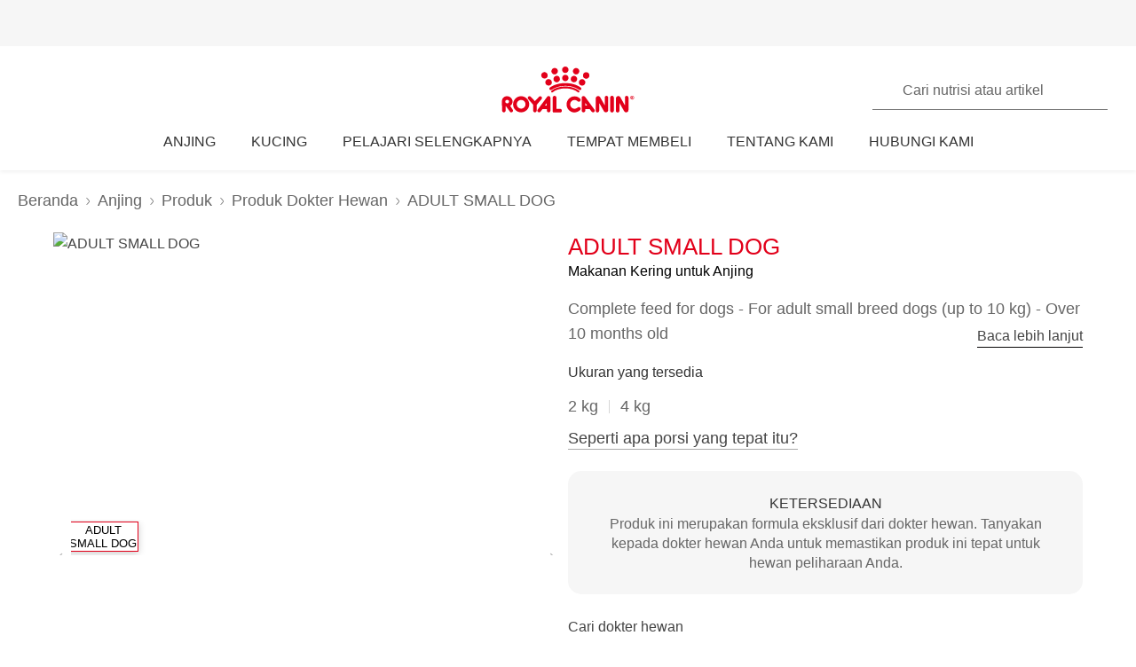

--- FILE ---
content_type: text/html; charset=utf-8
request_url: https://www.royalcanin.com/id/dogs/products/vet-products/adult-small-dog-3702
body_size: 49959
content:
<!DOCTYPE html><html lang="id-id"><head><meta charSet="utf-8"/><meta name="viewport" content="initial-scale=1.0, width=device-width, minimum-scale=1.0"/><link rel="icon" href="https://www.royalcanin.com/favicon.ico"/><link rel="preload" href="https://www.royalcanin.com/static/fonts/dinpro-regular.woff?h=20260107.1" as="font" type="font/woff2" crossorigin=""/><link rel="preload" href="https://www.royalcanin.com/static/fonts/dinpro-regular.woff2?h=20260107.1" as="font" type="font/woff2" crossorigin=""/><link rel="preload" href="https://www.royalcanin.com/static/fonts/dinpro-medium.woff?h=20260107.1" as="font" type="font/woff2" crossorigin=""/><link rel="preload" href="https://www.royalcanin.com/static/fonts/dinpro-medium.woff2?h=20260107.1" as="font" type="font/woff2" crossorigin=""/><link rel="preload" href="https://www.royalcanin.com/static/fonts/dinpro-bold.woff?h=20260107.1" as="font" type="font/woff2" crossorigin=""/><link rel="preload" href="https://www.royalcanin.com/static/fonts/dinpro-bold.woff2?h=20260107.1" as="font" type="font/woff2" crossorigin=""/><link rel="preload" href="https://www.royalcanin.com/static/fonts/dinpro-cond-regular.woff2?h=20260107.1" as="font" type="font/woff2" crossorigin=""/><link rel="preload" href="https://www.royalcanin.com/static/fonts/dinpro-cond-medium.woff2?h=20260107.1" as="font" type="font/woff2" crossorigin=""/><link rel="preload" href="https://www.royalcanin.com/static/fonts/dinpro-cond-bold.woff2?h=20260107.1" as="font" type="font/woff2" crossorigin=""/><style>
  @font-face {
    font-family: RC Type;
    src: url(https://www.royalcanin.com/static/fonts/dinpro-regular.woff2?h=20260107.1) format(woff2),
      url(https://www.royalcanin.com/static/fonts/dinpro-regular.woff?h=20260107.1) format(woff);
    font-weight: 300;
    font-style: normal;
    font-display: swap;
  }

  @font-face {
    font-family: RC Type;
    src: url(https://www.royalcanin.com/static/fonts/dinpro-medium.woff2?h=20260107.1) format(woff2),
      url(https://www.royalcanin.com/static/fonts/dinpro-medium.woff?h=20260107.1) format(woff);
    font-weight: 500;
    font-style: normal;
    font-display: swap;
  }
  @font-face {
    font-family: RC Type;
    src: url(https://www.royalcanin.com/static/fonts/dinpro-bold.woff2?h=20260107.1) format(woff2),
      url(https://www.royalcanin.com/static/fonts/dinpro-bold.woff?h=20260107.1) format(woff);
    font-weight: 700;
    font-style: normal;
    font-display: swap;
  }

  @font-face {
    font-family: RC Type Cond;
    src: url(https://www.royalcanin.com/static/fonts/dinpro-cond-regular.woff2?h=20260107.1) format(woff2);
    font-weight: 300;
    font-style: normal;
    font-display: swap;
  }

  @font-face {
    font-family: RC Type Cond;
    src: url(https://www.royalcanin.com/static/fonts/dinpro-cond-medium.woff2?h=20260107.1) format(woff2);
    font-weight: 500;
    font-style: normal;
    font-display: swap;
  }

  @font-face {
    font-family: RC Type Cond;
    src: url(https://www.royalcanin.com/static/fonts/dinpro-cond-bold.woff2?h=20260107.1) format(woff2);
    font-weight: 700;
    font-style: normal;
    font-display: swap;
  }
</style><title>ADULT SMALL DOG | Royal Canin Indonesia</title><meta name="description" content="Complete feed for dogs - For adult small breed dogs (up to 10 kg) - Over 10 months old"/><meta name="twitter:site" content="https://www.royalcanin.com/id/dogs/products/vet-products/adult-small-dog-3702"/><meta property="og:url" content="https://www.royalcanin.com/id/dogs/products/vet-products/adult-small-dog-3702"/><meta property="og:type" content="website"/><link rel="canonical" href="https://www.royalcanin.com/id/dogs/products/vet-products/adult-small-dog-3702"/><meta name="next-head-count" content="19"/><link rel="preload" href="/_next/static/css/8efded0bd6c20ba7.css" as="style"/><link rel="stylesheet" href="/_next/static/css/8efded0bd6c20ba7.css" data-n-g=""/><link rel="preload" href="/_next/static/css/96d1d467a031fec4.css" as="style"/><link rel="stylesheet" href="/_next/static/css/96d1d467a031fec4.css" data-n-p=""/><noscript data-n-css=""></noscript><script defer="" nomodule="" src="/_next/static/chunks/polyfills-42372ed130431b0a.js"></script><script src="/_next/static/chunks/webpack-13c447acef4f11a9.js" defer=""></script><script src="/_next/static/chunks/main-d7f9598a68d98a8a.js" defer=""></script><script src="/_next/static/chunks/pages/_app-2232625b98ac7934.js" defer=""></script><script src="/_next/static/chunks/508acd78-7001ec40ed458607.js" defer=""></script><script src="/_next/static/chunks/2272ea81-21c84ef36f2c25cd.js" defer=""></script><script src="/_next/static/chunks/2796-0b697308f96c712e.js" defer=""></script><script src="/_next/static/chunks/5866-565ab7728395184a.js" defer=""></script><script src="/_next/static/chunks/1423-ac5822249e8f713c.js" defer=""></script><script src="/_next/static/chunks/3479-9a43d884cdf384b1.js" defer=""></script><script src="/_next/static/chunks/pages/_sites/%5Bsite%5D/%5Blanguage%5D/%5B%5B...path%5D%5D-0fc8ac9abcb73dfc.js" defer=""></script><script src="/_next/static/20260107.1/_buildManifest.js" defer=""></script><script src="/_next/static/20260107.1/_ssgManifest.js" defer=""></script><style data-styled="" data-styled-version="5.3.11">.bQYGDE{cursor:pointer;color:var(--color-grey-700);font-size:0.875rem;line-height:1.5rem;font-weight:500;border:none;background:transparent;padding:0;margin:0;border-bottom:0.0625rem solid #aaaaaa;background:transparent;-webkit-transition:0.2s ease-in;transition:0.2s ease-in;-webkit-text-decoration:none;text-decoration:none;display:inline-block;font-size:1.125rem;margin-top:0.75rem;}/*!sc*/
.bQYGDE:hover,.bQYGDE:focus{color:var(--color-brand-rc-500);border-bottom-color:var(--color-brand-rc-500);}/*!sc*/
data-styled.g2[id="sc-gEvEer"]{content:"bQYGDE,"}/*!sc*/
.fNIxQY{padding:3.5rem 0 0;}/*!sc*/
@media (min-width:768px){.fNIxQY{padding:4.9375rem 0 0;-webkit-scroll-margin-top:11.25rem;-moz-scroll-margin-top:11.25rem;-ms-scroll-margin-top:11.25rem;scroll-margin-top:11.25rem;}}/*!sc*/
data-styled.g7[id="sc-gsFSXq"]{content:"fNIxQY,"}/*!sc*/
html{-webkit-text-size-adjust:100%;-webkit-scroll-behavior:smooth;-moz-scroll-behavior:smooth;-ms-scroll-behavior:smooth;scroll-behavior:smooth;text-rendering:optimizeLegibility;-webkit-font-smoothing:antialiased;}/*!sc*/
body{font-family:'RC Type',Arial,sans-serif;font-weight:300;font-size:1rem;line-height:1.6;margin:0;color:var(--color-grey-700);width:100%;}/*!sc*/
*,::before,::after{box-sizing:border-box;overflow-wrap:break-word;}/*!sc*/
input,select,textarea,button{font-family:inherit;}/*!sc*/
h1,h2,h3,h4,h5,h6,p{margin:0;padding:0;font-weight:inherit;}/*!sc*/
a{-webkit-text-decoration:underline;text-decoration:underline;color:var(--color-brand-rc-500);}/*!sc*/
ol,ul{list-style:none;margin:0;padding:0;}/*!sc*/
ol li,ul li{margin:0;padding:0;}/*!sc*/
td,th{padding:0;}/*!sc*/
th{font-weight:500;text-align:left;}/*!sc*/
img,embed,object,video,svg{max-width:100%;height:auto;}/*!sc*/
figure{margin:0;}/*!sc*/
fieldset,legend{margin:0;padding:0;border:none;width:100%;}/*!sc*/
b,strong{font-weight:500;}/*!sc*/
.sr-only{position:absolute;width:1px;height:1px;padding:0;margin:-1px;overflow:hidden;-webkit-clip:rect(0,0,0,0);clip:rect(0,0,0,0);border:0;}/*!sc*/
div#mars-footer-panel.mars-footer-mars{background-color:var(--color-grey-900);}/*!sc*/
@media (max-width:767px){div#mars-footer-panel.mars-footer-mars li{border-left:none !important;}}/*!sc*/
div#mars-footer-panel.mars-footer-mars .mars-footer-container{padding-bottom:0.625rem;overflow:hidden;}/*!sc*/
body #nprogress .bar{background:var(--color-brand-rc-500);}/*!sc*/
body #nprogress .peg{box-shadow:0 0 0.625rem var(--color-brand-rc-500),0 0 0.3125rem var(--color-brand-rc-500);}/*!sc*/
body #nprogress .spinner-icon{border-top-color:var(--color-brand-rc-500);border-left-color:var(--color-brand-rc-500);}/*!sc*/
data-styled.g106[id="sc-global-jGHwtU1"]{content:"sc-global-jGHwtU1,"}/*!sc*/
#dvFastForms{display:-webkit-flex:flex-direction:column;display:flex:flex-direction:column;-webkit-flex-wrap:wrap;-ms-flex-wrap:wrap;flex-wrap:wrap;margin:0 auto;max-width:90rem;padding:1.25rem;font-family:'RC Type',Arial,sans-serif;font-weight:300;font-size:1rem;line-height:1.5rem;}/*!sc*/
#dvFastForms .ff-form-main{max-width:42.5rem;}/*!sc*/
.ff-group-row[class*="group-"]{display:-webkit-box;display:-webkit-flex;display:-ms-flexbox;display:flex;-webkit-flex-wrap:wrap;-ms-flex-wrap:wrap;flex-wrap:wrap;}/*!sc*/
.ff-group-row.group-1 > .ff-item-row,.ff-group-row.group-3 > .ff-item-row{width:100%;}/*!sc*/
@media (min-width:768px){.ff-group-row.group-1 > .ff-item-row,.ff-group-row.group-3 > .ff-item-row{width:50%;}}/*!sc*/
.ff-group-row.group-1 > .ff-item-row:first-of-type,.ff-group-row.group-3 > .ff-item-row:first-of-type{width:100%;padding-bottom:1.25rem;}/*!sc*/
.ff-section-header,.ff-group-row.group-5 label{color:var(--color-grey-600);}/*!sc*/
.ff-label-col label{color:var(--color-grey-300);}/*!sc*/
.ff-item-row{padding-top:0;}/*!sc*/
.ff-col-1.ff-label-col,.ff-col-2.ff-field-col{position:relative;width:100%;max-width:100%;}/*!sc*/
.ff-col-1.ff-section-col,.ff-col-1.ff-label-col,.ff-footer-group{padding:0;float:none;}/*!sc*/
@media (min-width:768px){.ff-col-1.ff-section-col,.ff-col-1.ff-label-col,.ff-footer-group{padding:0 2rem 0 0;}}/*!sc*/
.ff-col-2.ff-field-col{padding:0 0 1.875rem;float:none;}/*!sc*/
@media (min-width:768px){.ff-col-2.ff-field-col{padding:0 2rem 1.875rem 0;}}/*!sc*/
.ff-item-row > .ff-col-2 > input{width:100%;border-top-color:transparent;border-left-color:transparent;border-right-color:transparent;border-bottom:0.125rem solid var(--color-grey-300);-webkit-box-shadow:none;box-shadow:none;background-color:transparent;color:var(--color-grey-600);outline:none;z-index:1;}/*!sc*/
.ff-group-row.group-2 > .ff-item-row > .ff-col-2 > textarea{max-width:100%;width:100%;height:12.5rem;border-color:var(--color-grey-300);color:var(--color-grey-600);padding-top:1.875rem;padding-left:1rem;z-index:1;}/*!sc*/
.ff-item-row > .ff-col-2 > select{width:100%;border-top-color:transparent;border-left-color:transparent;border-right-color:transparent;border-bottom-color:var(--color-grey-300);-webkit-box-shadow:none;box-shadow:none;background-color:transparent;color:var(--color-grey-500);border-bottom-width:0.125rem;outline:none;}/*!sc*/
.ff-item-row > .ff-col-2 > .ff-input-type-invalid{width:100%;background:transparent;border-top-color:transparent !important;border-left-color:transparent !important;border-right-color:transparent !important;border-bottom-color:var(--color-functional-red-mid) !important;border-bottom-width:0.125rem !important;}/*!sc*/
.ff-col-2 > .ff-textarea.ff-input-type-invalid{border-top-color:var(--color-grey-300) !important;border-left-color:var(--color-grey-300) !important;border-right-color:var(--color-grey-300) !important;border-bottom-color:var(--color-functional-red-mid) !important;border-bottom-width:0.125rem !important;}/*!sc*/
.ff-col-2 > .ff-invalid-msg{width:100%;position:absolute;bottom:0.3125rem;color:var(--color-functional-red-mid);font-size:0.875rem;}/*!sc*/
.group-2 > .ff-item-row > .ff-col-2 > textarea ~ .ff-invalid-msg{bottom:0.3125rem;}/*!sc*/
#dvFastForms .ff-footer-group > .ff-footer-row > .ff-submit-btn > .btnDiv{text-align:left;margin-top:1.25rem;}/*!sc*/
#dvFastForms .ff-footer-group > .ff-footer-row > .ff-submit-btn > .btnDiv input{margin-left:0;-webkit-appearance:none;-moz-appearance:none;appearance:none;background:var(--color-brand-rc-500);border-color:var(--color-brand-rc-500);border-width:2px;border-radius:0.25rem;border-style:solid;color:var(--color-white);cursor:'pointer';font-family:'RC Type',Arial,sans-serif;font-weight:500;font-size:1rem;line-height:1.625rem;max-width:100%;overflow:hidden;padding:0.5625rem 2rem;position:relative;text-align:center;-webkit-text-decoration:none;text-decoration:none;display:'inline-block';width:'auto';}/*!sc*/
#dvFastForms .ff-footer-group > .ff-footer-row > .ff-submit-btn > .btnDiv input:focus,#dvFastForms .ff-footer-group > .ff-footer-row > .ff-submit-btn > .btnDiv input:active,#dvFastForms .ff-footer-group > .ff-footer-row > .ff-submit-btn > .btnDiv input:hover{background:var(--color-brand-rc-700);border-color:var(--color-brand-rc-700);}/*!sc*/
data-styled.g107[id="sc-global-kErkkA1"]{content:"sc-global-kErkkA1,"}/*!sc*/
.fygTjr{display:block;height:100%;width:100%;}/*!sc*/
.efaSlz{display:block;height:0.75rem;width:0.75rem;}/*!sc*/
data-styled.g109[id="sc-a22c687d-0"]{content:"fygTjr,efaSlz,"}/*!sc*/
.dQjNaF svg{width:2rem;height:2rem;}/*!sc*/
.dQjNaF svg,.dQjNaF svg *{fill:var(--color-brand-rc-500);}/*!sc*/
data-styled.g116[id="sc-85c32915-0"]{content:"dQjNaF,"}/*!sc*/
main > div > .sc-ddf1937b-0{max-width:897px;padding:0 1.25rem;margin:0 auto 2.5rem;width:100%;font-size:1rem;line-height:1.5;color:var(--color-grey-600);font-family:'RC Type',Arial,sans-serif;}/*!sc*/
.fYxsaL h1{font-size:var(--text-font-size-350);line-height:var(--text-line-height-425);}/*!sc*/
@media (min-width:769px){.fYxsaL h1{font-size:var(--text-font-size-450);line-height:var(--text-line-height-600);}}/*!sc*/
.fYxsaL h1.impact{font-size:var(--text-font-size-450);line-height:var(--text-line-height-425);}/*!sc*/
@media (min-width:769px){.fYxsaL h1.impact{font-size:var(--text-font-size-800);line-height:var(--text-line-height-1000);}}/*!sc*/
.fYxsaL h2{font-size:var(--text-font-size-300);line-height:var(--text-line-height-325);}/*!sc*/
@media (min-width:769px){.fYxsaL h2{font-size:var(--text-font-size-350);line-height:var(--text-line-height-425);}}/*!sc*/
.fYxsaL h3{font-size:var(--text-font-size-250);line-height:var(--text-line-height-325);}/*!sc*/
@media (min-width:769px){.fYxsaL h3{font-size:var(--text-font-size-300);line-height:var(--text-line-height-425);}}/*!sc*/
.fYxsaL h4{font-size:var(--text-font-size-200);line-height:var(--text-line-height-225);}/*!sc*/
@media (min-width:769px){.fYxsaL h4{font-size:var(--text-font-size-225);line-height:var(--text-line-height-325);}}/*!sc*/
.fYxsaL h5{font-size:var(--text-font-size-175);line-height:var(--text-line-height-225);}/*!sc*/
@media (min-width:769px){.fYxsaL h5{font-size:var(--text-font-size-200);line-height:var(--text-line-height-225);}}/*!sc*/
.fYxsaL h6{font-size:var(--text-font-size-150);line-height:var(--text-line-height-225);}/*!sc*/
@media (min-width:769px){.fYxsaL h6{font-size:var(--text-font-size-175);line-height:var(--text-line-height-225);}}/*!sc*/
.fYxsaL h1,.fYxsaL h2,.fYxsaL h3,.fYxsaL h4,.fYxsaL h5,.fYxsaL h6{color:var(--color-brand-rc-500);margin-top:0;margin-bottom:var(--spacing-3);font-weight:300;}/*!sc*/
.fYxsaL p,.fYxsaL li,.fYxsaL span,.fYxsaL label{font-weight:300;}/*!sc*/
.fYxsaL strong,.fYxsaL b{font-weight:500;}/*!sc*/
.fYxsaL ul,.fYxsaL ol{font-size:var(--text-font-size-175);margin:0;list-style-position:outside;padding-left:2.5rem;}/*!sc*/
.fYxsaL ul li,.fYxsaL ol li{padding:0;margin-bottom:0.5rem;line-height:var(--text-line-height-225);position:relative;}/*!sc*/
.fYxsaL ul{list-style-type:disc;}/*!sc*/
.fYxsaL ul ul{list-style-type:circle;margin-top:0.5rem;}/*!sc*/
.fYxsaL ol{list-style:auto;}/*!sc*/
.fYxsaL p{line-height:var(--text-line-height-225);margin-bottom:var(--spacing-3);}/*!sc*/
.fYxsaL a{color:var(--color-grey-700);border-bottom:solid 0.0625rem;border-bottom-color:var(--color-grey-300);-webkit-text-decoration:none;text-decoration:none;font-weight:500;-webkit-transition:0.2s ease-in;transition:0.2s ease-in;-webkit-transition-property:color,border-bottom-color;transition-property:color,border-bottom-color;}/*!sc*/
.fYxsaL a:hover,.fYxsaL a:focus{color:var(--color-brand-rc-500);border-bottom-color:var(--color-brand-rc-500);}/*!sc*/
.fYxsaL a:active{color:var(--color-brand-rc-500);border-bottom-color:var(--color-brand-rc-500);}/*!sc*/
.fYxsaL a svg{fill:currentColor;}/*!sc*/
.fYxsaL a[target='_blank']{position:relative;display:inline-block;border-bottom:none;}/*!sc*/
.fYxsaL a[target='_blank']::before{content:'';position:absolute;left:0;bottom:-0.0625rem;height:0.0625rem;width:calc(100% - 1.3125rem);background-color:var(--color-grey-300);-webkit-transition:0.2s ease-in;transition:0.2s ease-in;-webkit-transition-property:background-color;transition-property:background-color;}/*!sc*/
.fYxsaL a[target='_blank']::after{content:'';display:inline-block;width:1rem;height:1rem;margin-left:0.3125rem;margin-bottom:-0.125rem;background-image:url("data:image/svg+xml,%3Csvg xmlns='http://www.w3.org/2000/svg' xmlns:xlink='http://www.w3.org/1999/xlink' x='0px' y='0px' viewBox='0 0 32 32'%3E%3Cpath fill='%23444444' d='M16,28H6c-3.3,0-6-2.7-6-6V10c0-3.3,2.7-6,6-6h10c3.3,0,6,2.7,6,6v0c0,1.1-0.9,2-2,2s-2-0.9-2-2v0c0-1.1-0.9-2-2-2H6 c-1.1,0-2,0.9-2,2v12c0,1.1,0.9,2,2,2h10c1.1,0,2-0.9,2-2v0c0-1.1,0.9-2,2-2s2,0.9,2,2v0C22,25.3,19.3,28,16,28z M31.7,17 c0-0.1,0.1-0.1,0.1-0.2c0,0,0,0,0,0c0-0.1,0-0.1,0.1-0.2c0-0.1,0-0.1,0.1-0.2c0-0.1,0-0.1,0-0.2c0-0.1,0-0.1,0-0.2c0,0,0,0,0,0 c0,0,0,0,0,0c0,0,0-0.1,0-0.1c0,0,0,0,0,0c0-0.1,0-0.2,0-0.3c0-0.1,0-0.1-0.1-0.2c0-0.1,0-0.1-0.1-0.2c0-0.1-0.1-0.1-0.1-0.2 c0-0.1-0.1-0.1-0.1-0.2c0,0,0,0,0,0l0,0c0,0,0,0,0,0L27.8,9c-0.6-0.9-1.8-1.2-2.8-0.6c-0.9,0.6-1.2,1.9-0.6,2.8l1.8,2.8H16 c-1.1,0-2,0.9-2,2c0,1.1,0.9,2,2,2h10.2l-2,2.9c-0.6,0.9-0.4,2.2,0.5,2.8c0.3,0.2,0.7,0.3,1.1,0.3c0.6,0,1.3-0.3,1.7-0.9l4.1-6 c0,0,0,0,0,0c0,0,0,0,0,0C31.7,17.1,31.7,17,31.7,17z'/%3E%3C/svg%3E");background-position:right center;background-repeat:no-repeat;background-size:1rem 1rem;}/*!sc*/
.fYxsaL a[target='_blank']:hover::before,.fYxsaL a[target='_blank']:focus::before{background-color:var(--color-brand-rc-700);}/*!sc*/
.fYxsaL a[target='_blank']:hover::after,.fYxsaL a[target='_blank']:focus::after{background-image:url("data:image/svg+xml,%3Csvg xmlns='http://www.w3.org/2000/svg' xmlns:xlink='http://www.w3.org/1999/xlink' x='0px' y='0px' viewBox='0 0 32 32'%3E%3Cpath fill='%23960011' d='M16,28H6c-3.3,0-6-2.7-6-6V10c0-3.3,2.7-6,6-6h10c3.3,0,6,2.7,6,6v0c0,1.1-0.9,2-2,2s-2-0.9-2-2v0c0-1.1-0.9-2-2-2H6 c-1.1,0-2,0.9-2,2v12c0,1.1,0.9,2,2,2h10c1.1,0,2-0.9,2-2v0c0-1.1,0.9-2,2-2s2,0.9,2,2v0C22,25.3,19.3,28,16,28z M31.7,17 c0-0.1,0.1-0.1,0.1-0.2c0,0,0,0,0,0c0-0.1,0-0.1,0.1-0.2c0-0.1,0-0.1,0.1-0.2c0-0.1,0-0.1,0-0.2c0-0.1,0-0.1,0-0.2c0,0,0,0,0,0 c0,0,0,0,0,0c0,0,0-0.1,0-0.1c0,0,0,0,0,0c0-0.1,0-0.2,0-0.3c0-0.1,0-0.1-0.1-0.2c0-0.1,0-0.1-0.1-0.2c0-0.1-0.1-0.1-0.1-0.2 c0-0.1-0.1-0.1-0.1-0.2c0,0,0,0,0,0l0,0c0,0,0,0,0,0L27.8,9c-0.6-0.9-1.8-1.2-2.8-0.6c-0.9,0.6-1.2,1.9-0.6,2.8l1.8,2.8H16 c-1.1,0-2,0.9-2,2c0,1.1,0.9,2,2,2h10.2l-2,2.9c-0.6,0.9-0.4,2.2,0.5,2.8c0.3,0.2,0.7,0.3,1.1,0.3c0.6,0,1.3-0.3,1.7-0.9l4.1-6 c0,0,0,0,0,0c0,0,0,0,0,0C31.7,17.1,31.7,17,31.7,17z'/%3E%3C/svg%3E");}/*!sc*/
.fYxsaL abbr[title]{border-bottom:none;-webkit-text-decoration:underline dotted;text-decoration:underline dotted;}/*!sc*/
data-styled.g141[id="sc-ddf1937b-0"]{content:"fYxsaL,"}/*!sc*/
.dJxuIM{height:0.9375rem;display:-webkit-box;display:-webkit-flex;display:-ms-flexbox;display:flex;-webkit-box-pack:center;-webkit-justify-content:center;-ms-flex-pack:center;justify-content:center;-webkit-align-items:center;-webkit-box-align:center;-ms-flex-align:center;align-items:center;}/*!sc*/
.dJxuIM rc-icon{height:1.25rem;width:100%;}/*!sc*/
[dir='rtl'] .sc-df50dcd7-0{-webkit-transform:rotate(180deg);-ms-transform:rotate(180deg);transform:rotate(180deg);}/*!sc*/
@media (min-width:768px){.dJxuIM{height:1.25rem;}}/*!sc*/
data-styled.g149[id="sc-df50dcd7-0"]{content:"dJxuIM,"}/*!sc*/
.juvuNU{display:-webkit-box;display:-webkit-flex;display:-ms-flexbox;display:flex;-webkit-align-items:center;-webkit-box-align:center;-ms-flex-align:center;align-items:center;-webkit-text-decoration:none;text-decoration:none;cursor:pointer;}/*!sc*/
.juvuNU > span{background-color:var(--color-brand-rc-500);}/*!sc*/
.juvuNU > span > .sc-df50dcd7-0{color:var(--color-white);}/*!sc*/
.juvuNU > p{border-bottom:1px solid transparent;-webkit-transition:0.2s ease-in-out;transition:0.2s ease-in-out;-webkit-transition-property:color,border-bottom;transition-property:color,border-bottom;color:var(--color-grey-800);}/*!sc*/
.juvuNU > p:hover{border-bottom:1px solid inherit;}/*!sc*/
.juvuNU > p:hover{color:var(--color-brand-rc-500);}/*!sc*/
@media (min-width:1024px){.juvuNU{bottom:0.9375rem;}}/*!sc*/
data-styled.g150[id="sc-df50dcd7-1"]{content:"juvuNU,"}/*!sc*/
.efoyKv{font-size:1rem;line-height:1.25rem;font-weight:700;margin-right:0.5rem;}/*!sc*/
[dir='rtl'] .sc-df50dcd7-2{margin-right:0;margin-left:0.5rem;}/*!sc*/
@media (min-width:1024px){.efoyKv{margin-right:1rem;font-size:1.375rem;line-height:1.625rem;}[dir='rtl'] .sc-df50dcd7-2{margin-right:0;margin-left:1rem;}}/*!sc*/
data-styled.g151[id="sc-df50dcd7-2"]{content:"efoyKv,"}/*!sc*/
.hkywhN{-webkit-flex-shrink:0;-ms-flex-negative:0;flex-shrink:0;border-radius:50%;display:-webkit-box;display:-webkit-flex;display:-ms-flexbox;display:flex;-webkit-box-pack:center;-webkit-justify-content:center;-ms-flex-pack:center;justify-content:center;-webkit-align-items:center;-webkit-box-align:center;-ms-flex-align:center;align-items:center;height:3.125rem;width:3.125rem;}/*!sc*/
@media (min-width:1024px){.hkywhN{height:5rem;width:5rem;}}/*!sc*/
data-styled.g152[id="sc-df50dcd7-3"]{content:"hkywhN,"}/*!sc*/
.ewWsJF{color:var(--color-grey-800);display:-webkit-box;display:-webkit-flex;display:-ms-flexbox;display:flex;-webkit-flex-direction:row;-ms-flex-direction:row;flex-direction:row;-webkit-align-items:center;-webkit-box-align:center;-ms-flex-align:center;align-items:center;}/*!sc*/
.ewWsJF svg,.ewWsJF svg *{fill:var(--color-grey-800);}/*!sc*/
.ewWsJF > div{display:-webkit-box;display:-webkit-flex;display:-ms-flexbox;display:flex;}/*!sc*/
.ewWsJF svg{width:1rem;height:1rem;}/*!sc*/
data-styled.g153[id="sc-ea638b23-0"]{content:"ewWsJF,"}/*!sc*/
.gDijds{font-weight:700;font-size:1.125rem;line-height:1.5rem;margin-left:0.625rem;}/*!sc*/
[dir='rtl'] .sc-ea638b23-1{margin-left:0;margin-right:0.625rem;}/*!sc*/
data-styled.g154[id="sc-ea638b23-1"]{content:"gDijds,"}/*!sc*/
.fBaaXz{color:var(--color-grey-700);}/*!sc*/
.fBaaXz rc-icon{width:1rem;height:1rem;}/*!sc*/
data-styled.g155[id="sc-ea638b23-2"]{content:"fBaaXz,"}/*!sc*/
.gLgAvr{background-color:var(--color-grey-900);line-height:1.6;text-align:left;box-sizing:border-box;overflow-wrap:break-word;}/*!sc*/
.gLgAvr *{color:var(--color-white);}/*!sc*/
.gLgAvr *,.gLgAvr::before,.gLgAvr::after{box-sizing:border-box;overflow-wrap:break-word;}/*!sc*/
.gLgAvr a,.gLgAvr button{display:inline;border-bottom:solid 0.0625rem;border-bottom-color:transparent;-webkit-text-decoration:none;text-decoration:none;font-weight:500;-webkit-transition:0.2s ease-in;transition:0.2s ease-in;-webkit-transition-property:border-bottom-color;transition-property:border-bottom-color;}/*!sc*/
.gLgAvr a:hover,.gLgAvr button:hover,.gLgAvr a:focus,.gLgAvr button:focus{border-bottom-color:var(--color-white);}/*!sc*/
.gLgAvr a *,.gLgAvr button *{fill:currentColor;}/*!sc*/
.gLgAvr svg{width:1rem;height:1rem;}/*!sc*/
.gLgAvr ul{list-style:none;}/*!sc*/
data-styled.g187[id="sc-47c7abe7-0"]{content:"gLgAvr,"}/*!sc*/
.hHNuQs{max-width:90rem;width:100%;margin:0 auto;padding-top:0.0625rem;}/*!sc*/
@media (min-width:768px){.hHNuQs{padding:1.25rem;display:-webkit-box;display:-webkit-flex;display:-ms-flexbox;display:flex;-webkit-flex-direction:column;-ms-flex-direction:column;flex-direction:column;}}/*!sc*/
data-styled.g188[id="sc-47c7abe7-1"]{content:"hHNuQs,"}/*!sc*/
.iPFwTO{width:100%;display:-webkit-box;display:-webkit-flex;display:-ms-flexbox;display:flex;-webkit-flex-wrap:wrap;-ms-flex-wrap:wrap;flex-wrap:wrap;-webkit-align-items:center;-webkit-box-align:center;-ms-flex-align:center;align-items:center;margin:0;padding:1.5625rem 1.25rem 0.3125rem;border-bottom:solid 0.0625rem var(--color-grey-200);}/*!sc*/
@media (min-width:768px){.iPFwTO{padding:0.4375rem 0 1.3125rem 0;-webkit-box-pack:justify;-webkit-justify-content:space-between;-ms-flex-pack:justify;justify-content:space-between;-webkit-order:-1;-ms-flex-order:-1;order:-1;}[dir='rtl'] .sc-47c7abe7-2{padding-right:2.5rem;}}/*!sc*/
data-styled.g189[id="sc-47c7abe7-2"]{content:"iPFwTO,"}/*!sc*/
.fqxCmS{display:inline-block;margin-right:0.5625rem;-webkit-transform:translateY(2px);-ms-transform:translateY(2px);transform:translateY(2px);background-color:var(--color-grey-900);}/*!sc*/
[dir='rtl'] a .sc-47c7abe7-3,[dir='rtl'] button .fqxCmS{margin-right:0;margin-left:0.5625rem;}/*!sc*/
.fqxCmS rc-icon{width:1rem;height:1rem;}/*!sc*/
data-styled.g190[id="sc-47c7abe7-3"]{content:"fqxCmS,"}/*!sc*/
.dGItfc{display:-webkit-box;display:-webkit-flex;display:-ms-flexbox;display:flex;-webkit-flex-wrap:wrap;-ms-flex-wrap:wrap;flex-wrap:wrap;}/*!sc*/
data-styled.g191[id="sc-47c7abe7-4"]{content:"dGItfc,"}/*!sc*/
.fvgUVY{margin:0 0.625rem 0.75rem 0;}/*!sc*/
[dir='rtl'] .sc-47c7abe7-5{margin:0 0 0.75rem 0.625rem;}/*!sc*/
.fvgUVY a{display:-webkit-box;display:-webkit-flex;display:-ms-flexbox;display:flex;-webkit-align-items:center;-webkit-box-align:center;-ms-flex-align:center;align-items:center;padding:0;}/*!sc*/
@media (min-width:768px){.fvgUVY{margin:0 2.1875rem 0 0;}[dir='rtl'] .sc-47c7abe7-5{margin:0 0 0 2.1875rem;}}/*!sc*/
data-styled.g192[id="sc-47c7abe7-5"]{content:"fvgUVY,"}/*!sc*/
.kVWnsC{margin:0 0.625rem 0.75rem 0;display:-webkit-box;display:-webkit-flex;display:-ms-flexbox;display:flex;-webkit-align-items:center;-webkit-box-align:center;-ms-flex-align:center;align-items:center;-webkit-box-pack:center;-webkit-justify-content:center;-ms-flex-pack:center;justify-content:center;}/*!sc*/
[dir='rtl'] .sc-47c7abe7-6{margin:0 0 0.75rem 0.625rem;}/*!sc*/
.kVWnsC a{display:-webkit-box;display:-webkit-flex;display:-ms-flexbox;display:flex;-webkit-align-items:center;-webkit-box-align:center;-ms-flex-align:center;align-items:center;padding:0;}/*!sc*/
@media (min-width:768px){.kVWnsC{margin:0 2.1875rem 0 0;}[dir='rtl'] .sc-47c7abe7-6{margin:0 0 0 2.1875rem;}}/*!sc*/
.kVWnsC button{padding:0;color:var(--color-white);}/*!sc*/
.kVWnsC button:hover,.kVWnsC button:focus{color:var(--color-white);}/*!sc*/
.kVWnsC button div{background-color:var(--color-grey-800);padding-bottom:0.125rem;}/*!sc*/
data-styled.g193[id="sc-47c7abe7-6"]{content:"kVWnsC,"}/*!sc*/
.cfsEhs{display:-webkit-inline-box;display:-webkit-inline-flex;display:-ms-inline-flexbox;display:inline-flex;-webkit-align-items:center;-webkit-box-align:center;-ms-flex-align:center;align-items:center;-webkit-box-pack:center;-webkit-justify-content:center;-ms-flex-pack:center;justify-content:center;margin-right:0.5625rem;-webkit-transform:translateY(0.125rem);-ms-transform:translateY(0.125rem);transform:translateY(0.125rem);background-color:var(--color-grey-900);width:1.375rem;height:1.375rem;}/*!sc*/
[dir='rtl'] .sc-47c7abe7-7{margin-right:0;margin-left:0.5625rem;}/*!sc*/
.cfsEhs rc-icon{width:1.375rem;height:0.6875rem;fill:currentColor;-webkit-transform:scaleX(1.3);-ms-transform:scaleX(1.3);transform:scaleX(1.3);-webkit-transform-origin:center;-ms-transform-origin:center;transform-origin:center;}/*!sc*/
data-styled.g194[id="sc-47c7abe7-7"]{content:"cfsEhs,"}/*!sc*/
.jGrhTF{margin:0 0.625rem 0.9375rem 0;background:none;color:inherit;border:none;padding:0;font:inherit;cursor:pointer;}/*!sc*/
[dir='rtl'] .sc-47c7abe7-8{margin:0 0 0.9375rem 0.625rem;}/*!sc*/
@media (min-width:768px){.jGrhTF{margin:0;}[dir='rtl'] .sc-47c7abe7-8{margin:0;}}/*!sc*/
.jGrhTF svg{width:1.375rem;height:0.6875rem;}/*!sc*/
data-styled.g195[id="sc-47c7abe7-8"]{content:"jGrhTF,"}/*!sc*/
.jGTBsR{width:100%;border-bottom:solid 0.0625rem var(--color-grey-200);margin:0;padding:0;}/*!sc*/
@media (min-width:768px){.jGTBsR{display:-webkit-box;display:-webkit-flex;display:-ms-flexbox;display:flex;}}/*!sc*/
data-styled.g196[id="sc-47c7abe7-9"]{content:"jGTBsR,"}/*!sc*/
.fbLNwR{padding-block:0.75rem;padding-inline:1.25rem 0.375rem;border-bottom:solid 0.0625rem var(--color-grey-200);text-align:start;}/*!sc*/
.fbLNwR:last-child{border-bottom:none;}/*!sc*/
@media (min-width:768px){.fbLNwR{-webkit-flex:0 0 auto;-ms-flex:0 0 auto;flex:0 0 auto;width:calc(100% / 6);padding:1.25rem 2.5rem 1.25rem 0;border-bottom:none;}}/*!sc*/
data-styled.g197[id="sc-47c7abe7-10"]{content:"fbLNwR,"}/*!sc*/
.CNMem{display:-webkit-box;display:-webkit-flex;display:-ms-flexbox;display:flex;-webkit-align-items:center;-webkit-box-align:center;-ms-flex-align:center;align-items:center;-webkit-box-pack:justify;-webkit-justify-content:space-between;-ms-flex-pack:justify;justify-content:space-between;width:100%;text-transform:uppercase;}/*!sc*/
@media (min-width:768px){.CNMem{display:inline-block;padding-bottom:0.5rem;}}/*!sc*/
data-styled.g198[id="sc-47c7abe7-11"]{content:"CNMem,"}/*!sc*/
.hUoDQY{margin:0;padding:0;}/*!sc*/
.hUoDQY a{font-size:0.875rem;}/*!sc*/
@media (max-width:767px){.hUoDQY{max-height:0;overflow:hidden;-webkit-transition:0.15s ease-in-out;transition:0.15s ease-in-out;-webkit-transition-property:max-height;transition-property:max-height;}}/*!sc*/
data-styled.g199[id="sc-47c7abe7-12"]{content:"hUoDQY,"}/*!sc*/
.kiNpCh{padding:0 0 0.375rem 0;line-height:1.25;}/*!sc*/
data-styled.g200[id="sc-47c7abe7-13"]{content:"kiNpCh,"}/*!sc*/
.ikPCDE{width:2.5rem;height:2.5rem;display:-webkit-box;display:-webkit-flex;display:-ms-flexbox;display:flex;-webkit-align-items:center;-webkit-box-align:center;-ms-flex-align:center;align-items:center;-webkit-box-pack:center;-webkit-justify-content:center;-ms-flex-pack:center;justify-content:center;cursor:pointer;}/*!sc*/
.ikPCDE svg{width:0.5625rem;height:0.3125rem;fill:currentColor;}/*!sc*/
@media (min-width:768px){.ikPCDE{display:none;}}/*!sc*/
data-styled.g201[id="sc-47c7abe7-14"]{content:"ikPCDE,"}/*!sc*/
.jDkloG{-webkit-transition:0.15s ease-in-out;transition:0.15s ease-in-out;-webkit-transition-property:-webkit-transform;-webkit-transition-property:transform;transition-property:transform;-webkit-transform:rotate(180deg);-ms-transform:rotate(180deg);transform:rotate(180deg);width:0.75rem;height:0.75rem;display:-webkit-box;display:-webkit-flex;display:-ms-flexbox;display:flex;-webkit-box-pack:center;-webkit-justify-content:center;-ms-flex-pack:center;justify-content:center;-webkit-align-items:center;-webkit-box-align:center;-ms-flex-align:center;align-items:center;}/*!sc*/
.jDkloG rc-icon{width:0.75rem;height:0.75rem;}/*!sc*/
@media (min-width:768px){.jDkloG{display:none;}}/*!sc*/
data-styled.g203[id="sc-47c7abe7-16"]{content:"jDkloG,"}/*!sc*/
.djsfZD{display:-webkit-box;display:-webkit-flex;display:-ms-flexbox;display:flex;-webkit-flex-wrap:wrap;-ms-flex-wrap:wrap;flex-wrap:wrap;}/*!sc*/
@media (min-width:768px){.djsfZD{-webkit-flex-wrap:nowrap;-ms-flex-wrap:nowrap;flex-wrap:nowrap;gap:1.25rem;-webkit-box-pack:justify;-webkit-justify-content:space-between;-ms-flex-pack:justify;justify-content:space-between;}[dir='rtl'] .sc-47c7abe7-17{margin-inline:2.5rem;}}/*!sc*/
data-styled.g204[id="sc-47c7abe7-17"]{content:"djsfZD,"}/*!sc*/
.gmcGZK{display:-webkit-box;display:-webkit-flex;display:-ms-flexbox;display:flex;-webkit-flex-direction:column;-ms-flex-direction:column;flex-direction:column;padding:1.25rem;font-weight:500;}/*!sc*/
@media (min-width:768px){.gmcGZK{padding:1.25rem 0;}}/*!sc*/
data-styled.g211[id="sc-ab9235e0-0"]{content:"gmcGZK,"}/*!sc*/
.dvhoFo{margin:0;font-size:1rem;padding-bottom:1.125rem;text-align:start;}/*!sc*/
data-styled.g212[id="sc-ab9235e0-1"]{content:"dvhoFo,"}/*!sc*/
.fluSAE{margin:0;font-size:0.875rem;line-height:1.125rem;padding-bottom:1.5625rem;text-align:start;}/*!sc*/
@media (min-width:768px){.fluSAE{padding-bottom:1.25rem;}}/*!sc*/
data-styled.g213[id="sc-ab9235e0-2"]{content:"fluSAE,"}/*!sc*/
.jkxhiN{display:-webkit-box;display:-webkit-flex;display:-ms-flexbox;display:flex;-webkit-flex-direction:row;-ms-flex-direction:row;flex-direction:row;-webkit-flex-wrap:wrap;-ms-flex-wrap:wrap;flex-wrap:wrap;margin:0;padding:0;}/*!sc*/
data-styled.g214[id="sc-ab9235e0-3"]{content:"jkxhiN,"}/*!sc*/
.ubvOQ{padding-right:1.25rem;}/*!sc*/
[dir='rtl'] .sc-ab9235e0-4:first-child{padding-right:0;}/*!sc*/
.ubvOQ a{white-space:nowrap;}/*!sc*/
data-styled.g215[id="sc-ab9235e0-4"]{content:"ubvOQ,"}/*!sc*/
.bsKQjZ{display:inline-block;margin-right:0.4375rem;-webkit-transform:translateY(2px);-ms-transform:translateY(2px);transform:translateY(2px);background-color:var(--color-grey-900);}/*!sc*/
.bsKQjZ rc-icon{width:1rem;height:1rem;}/*!sc*/
[dir='rtl'] a .sc-ab9235e0-5,[dir='rtl'] button .bsKQjZ{margin-right:0;margin-left:0.5625rem;}/*!sc*/
data-styled.g216[id="sc-ab9235e0-5"]{content:"bsKQjZ,"}/*!sc*/
.bzOwlA{display:block;width:100%;height:auto;aspect-ratio:2.16/1;}/*!sc*/
.gvaLQK{display:block;width:100%;height:auto;aspect-ratio:1/1;}/*!sc*/
data-styled.g217[id="sc-e7710c06-0"]{content:"bzOwlA,gvaLQK,"}/*!sc*/
.kuwAMx.header__page-overlay{display:none;}/*!sc*/
@media (min-width:768px){.kuwAMx.header__page-overlay{position:fixed;z-index:800;top:0;left:0;right:0;bottom:0;background:rgba(0,0,0,0.5);}.kuwAMx.header__page-overlay--active{display:block;}}/*!sc*/
data-styled.g218[id="sc-eb1a1f0f-0"]{content:"kuwAMx,"}/*!sc*/
.eSftXA{z-index:899;font-family:'RC Type',Arial,sans-serif;font-weight:300;font-size:1rem;line-height:1.6;text-align:start;color:var(--color-grey-700);box-sizing:border-box;overflow-wrap:break-word;position:fixed;top:100vh;left:0;width:100%;height:0;margin:0;opacity:0;padding:0;background:var(--color-white);list-style:none;-webkit-transition:0.25s cubic-bezier(0.81,0.23,0.23,0.76);transition:0.25s cubic-bezier(0.81,0.23,0.23,0.76);-webkit-transition-property:top,height,opacity;transition-property:top,height,opacity;}/*!sc*/
.eSftXA *,.eSftXA::before,.eSftXA::after{box-sizing:border-box;overflow-wrap:break-word;}/*!sc*/
@media (min-width:768px){.eSftXA{position:relative;top:0;height:auto;display:-webkit-box;display:-webkit-flex;display:-ms-flexbox;display:flex;-webkit-align-items:center;-webkit-box-align:center;-ms-flex-align:center;align-items:center;-webkit-flex-wrap:wrap;-ms-flex-wrap:wrap;flex-wrap:wrap;-webkit-box-pack:center;-webkit-justify-content:center;-ms-flex-pack:center;justify-content:center;opacity:1;}}/*!sc*/
.eSftXA ul{list-style:none;}/*!sc*/
data-styled.g225[id="sc-e08ad413-0"]{content:"eSftXA,"}/*!sc*/
.coxWBk{color:var(--color-brand-rc-500);}/*!sc*/
data-styled.g226[id="sc-e08ad413-1"]{content:"coxWBk,"}/*!sc*/
.bYizNp{padding:0;margin:0;border-bottom:solid 0.0625rem var(--color-grey-300);}/*!sc*/
.bYizNp:first-child{border-top:solid 0.0625rem var(--color-grey-300);}/*!sc*/
@media (min-width:768px){.bYizNp:first-child{border-top:0;}}/*!sc*/
@media (min-width:768px){.bYizNp{border-bottom:0;}}/*!sc*/
.bYizNp > a,.bYizNp > button{position:relative;-webkit-text-decoration:none;text-decoration:none;color:var(--color-grey-700);-webkit-transition:0.2s ease-in-out;transition:0.2s ease-in-out;-webkit-transition-property:color,border-bottom-color,background-color;transition-property:color,border-bottom-color,background-color;font-weight:500;padding-block:0.9375rem;padding-inline:2.125rem 3.75rem;}/*!sc*/
.bYizNp > a .sc-e08ad413-1,.bYizNp > button .sc-e08ad413-1{color:currentColor;}/*!sc*/
@media (min-width:768px){.bYizNp > a,.bYizNp > button{color:var(--color-grey-800);}.bYizNp > a .sc-e08ad413-1,.bYizNp > button .sc-e08ad413-1{display:none;}}/*!sc*/
.bYizNp > a:hover,.bYizNp > button:hover{color:var(--color-brand-rc-500);}/*!sc*/
.bYizNp > a:hover .sc-e08ad413-1,.bYizNp > button:hover .sc-e08ad413-1{color:var(--color-brand-rc-500);}/*!sc*/
.bYizNp > a:hover .sc-e08ad413-1 svg,.bYizNp > button:hover .sc-e08ad413-1 svg,.bYizNp > a:hover .sc-e08ad413-1 svg *,.bYizNp > button:hover .sc-e08ad413-1 svg *{fill:var(--color-brand-rc-500);}/*!sc*/
.bYizNp > a:hover .sc-e08ad413-1 rc-icon,.bYizNp > button:hover .sc-e08ad413-1 rc-icon{color:var(--color-brand-rc-500);}/*!sc*/
@media (max-width:767px){.bYizNp > a,.bYizNp > button{display:block;}}/*!sc*/
@media (min-width:768px){.bYizNp > a,.bYizNp > button{padding:1.25rem;white-space:nowrap;border-bottom:0;}.bYizNp > a::after,.bYizNp > button::after{content:'';position:absolute;display:inline-block;height:0.0625rem;left:0;right:0;margin:auto;bottom:1.25rem;width:calc(100% - 2.5rem);background-color:transparent;-webkit-transition:0.2s ease-in-out;transition:0.2s ease-in-out;-webkit-transition-property:background-color;transition-property:background-color;}.bYizNp > a:hover::after,.bYizNp > button:hover::after{background-color:var(--color-brand-rc-500);}}/*!sc*/
data-styled.g227[id="sc-e08ad413-2"]{content:"bYizNp,"}/*!sc*/
.hPuSti{margin:0.75rem;}/*!sc*/
@media (min-width:768px){.hPuSti{display:none;}}/*!sc*/
data-styled.g228[id="sc-e08ad413-3"]{content:"hPuSti,"}/*!sc*/
.lntULr{padding:0.3125rem 3.75rem 0.3125rem 2.125rem;}/*!sc*/
@media (max-width:767px){[dir='rtl'] .sc-e08ad413-4{padding:0.3125rem 2.125rem 0.3125rem 2.125rem;}}/*!sc*/
@media (min-width:768px){.lntULr{padding:0.25rem 0 0.125rem;text-align:start;}}/*!sc*/
.lntULr a{position:relative;-webkit-text-decoration:none;text-decoration:none;color:var(--color-grey-700);-webkit-transition:0.2s ease-in-out;transition:0.2s ease-in-out;-webkit-transition-property:color,border-bottom-color,background-color;transition-property:color,border-bottom-color,background-color;border-bottom:solid 0.0625rem;border-bottom-color:transparent;line-height:inherit;color:var(--color-grey-500) !important;}/*!sc*/
.lntULr a .sc-e08ad413-1{color:currentColor;}/*!sc*/
@media (min-width:768px){.lntULr a{color:var(--color-grey-800);}.lntULr a .sc-e08ad413-1{display:none;}}/*!sc*/
.lntULr a:hover{color:var(--color-brand-rc-500);}/*!sc*/
.lntULr a:hover .sc-e08ad413-1{color:var(--color-brand-rc-500);}/*!sc*/
.lntULr a:hover .sc-e08ad413-1 svg,.lntULr a:hover .sc-e08ad413-1 svg *{fill:var(--color-brand-rc-500);}/*!sc*/
.lntULr a:hover .sc-e08ad413-1 rc-icon{color:var(--color-brand-rc-500);}/*!sc*/
.lntULr a:hover{border-bottom-color:var(--color-brand-rc-500);color:var(--color-brand-rc-500) !important;}/*!sc*/
.lntULr .submenu-parent-link{font-weight:500;}/*!sc*/
data-styled.g229[id="sc-e08ad413-4"]{content:"lntULr,"}/*!sc*/
.dpsuRO{width:100%;padding-bottom:1.875rem;display:none;}/*!sc*/
@media (min-width:768px){.dpsuRO{display:-webkit-box;display:-webkit-flex;display:-ms-flexbox;display:flex;-webkit-box-pack:justify;-webkit-justify-content:space-between;-ms-flex-pack:justify;justify-content:space-between;position:absolute;left:50%;width:100%;padding:0;max-width:1120px;-webkit-transform:translate(-50%,0);-ms-transform:translate(-50%,0);transform:translate(-50%,0);-webkit-transition:opacity 0.2s linear;transition:opacity 0.2s linear;background:var(--color-white);box-shadow:0 0.125rem 0.25rem rgba(0,0,0,0.06);opacity:0;visibility:hidden;border-bottom:0;}}/*!sc*/
.iVHvax{width:100%;padding-bottom:1.875rem;display:none;}/*!sc*/
@media (min-width:768px){.iVHvax{display:-webkit-box;display:-webkit-flex;display:-ms-flexbox;display:flex;-webkit-box-pack:justify;-webkit-justify-content:space-between;-ms-flex-pack:justify;justify-content:space-between;position:absolute;left:50%;width:100%;padding:2.5rem;max-width:1120px;-webkit-transform:translate(-50%,0);-ms-transform:translate(-50%,0);transform:translate(-50%,0);-webkit-transition:opacity 0.2s linear;transition:opacity 0.2s linear;background:var(--color-white);box-shadow:0 0.125rem 0.25rem rgba(0,0,0,0.06);opacity:0;visibility:hidden;border-bottom:0;}}/*!sc*/
data-styled.g230[id="sc-e08ad413-5"]{content:"dpsuRO,iVHvax,"}/*!sc*/
.PBrUP{text-align:start;}/*!sc*/
@media (min-width:768px){.PBrUP{-webkit-flex:0 0 auto;-ms-flex:0 0 auto;flex:0 0 auto;width:50%;padding-right:1.25rem;padding:2.5rem;width:auto;}}/*!sc*/
.cmmYtg{text-align:start;}/*!sc*/
@media (min-width:768px){.cmmYtg{-webkit-flex:0 0 auto;-ms-flex:0 0 auto;flex:0 0 auto;width:50%;padding-right:1.25rem;width:calc(50% - 6.25rem);}}/*!sc*/
data-styled.g231[id="sc-e08ad413-6"]{content:"PBrUP,cmmYtg,"}/*!sc*/
.oQSzb{text-align:start;font-family:inherit;cursor:pointer;width:100%;border:none;font-size:1rem;line-height:1.6rem;background:var(--color-white);}/*!sc*/
@media (max-width:767px){.oQSzb:hover::after{background-color:transparent;}}/*!sc*/
@media (min-width:768px){.oQSzb{color:var(--color-grey-800) !important;padding:1.25rem 1.25rem;border-bottom:0;}.oQSzb:hover{color:var(--color-brand-rc-500) !important;}}/*!sc*/
.oQSzb .sc-e08ad413-1{display:inline-block;width:1.5rem;height:1.5rem;position:absolute;right:2rem;top:50%;-webkit-transform:translateY(-50%);-ms-transform:translateY(-50%);transform:translateY(-50%);font-size:1.375rem;color:primary:var(--color-grey-500);secondary:var(--color-icon-secondary);invert:var(-color-icon-invert);success:var(--color-icon-success);information:var(--color-icon-information);tertiary:var(--color-icon-tertiary);warning:var(--color-icon-warning);error:var(--color-icon-error);disable:var(--color-icon-disable);white:var(--color-white);-webkit-transition:fill 0.2s ease-in-out;transition:fill 0.2s ease-in-out;}/*!sc*/
.oQSzb .sc-e08ad413-1 brand{primary:var(--color-icon-brand-primary);primary-invert:var(--color-icon-brand-primary-invert);secondary:var(--color-icon-brand-secondary);secondary-invert:var(--color-icon-brand-secondary-invert);}/*!sc*/
[dir='rtl'] .sc-e08ad413-7 .sc-e08ad413-1{right:85%;}/*!sc*/
@media (min-width:768px){.oQSzb .sc-e08ad413-1{display:none;}}/*!sc*/
.oQSzb a span{width:1.5rem;height:1.5rem;}/*!sc*/
data-styled.g232[id="sc-e08ad413-7"]{content:"oQSzb,"}/*!sc*/
.csiJSy{font-weight:500;}/*!sc*/
@media (max-width:767px){.csiJSy{padding:0.9375rem 3.75rem 0.3125rem 2.125rem;}[dir='rtl'] .sc-e08ad413-8{padding-right:2.125rem;}}/*!sc*/
data-styled.g233[id="sc-e08ad413-8"]{content:"csiJSy,"}/*!sc*/
.cJDVii{display:-webkit-box;display:-webkit-flex;display:-ms-flexbox;display:flex;}/*!sc*/
data-styled.g234[id="sc-e08ad413-9"]{content:"cJDVii,"}/*!sc*/
.gobcwn{width:12.5rem;height:12.5rem;display:none;-webkit-align-items:center;-webkit-box-align:center;-ms-flex-align:center;align-items:center;-webkit-box-pack:center;-webkit-justify-content:center;-ms-flex-pack:center;justify-content:center;}/*!sc*/
.gobcwn img{max-width:100%;max-height:100%;height:auto;}/*!sc*/
@media (min-width:768px){.gobcwn{display:-webkit-box;display:-webkit-flex;display:-ms-flexbox;display:flex;margin-left:auto;}}/*!sc*/
data-styled.g235[id="sc-5428167c-0"]{content:"gobcwn,"}/*!sc*/
.hZJons{width:100%;}/*!sc*/
@media (max-width:767px){.hZJons{padding:1.4375rem 2.125rem 4.5625rem 2.125rem;}}/*!sc*/
@media (min-width:768px){.hZJons{padding-bottom:1.875rem;}}/*!sc*/
data-styled.g242[id="sc-4102d0b1-0"]{content:"hZJons,"}/*!sc*/
.bPEkJE{font-size:1.25rem;color:var(--color-brand-rc-500);padding-bottom:0.3125rem;}/*!sc*/
data-styled.g243[id="sc-4102d0b1-1"]{content:"bPEkJE,"}/*!sc*/
.fDwWuP{display:-webkit-box;display:-webkit-flex;display:-ms-flexbox;display:flex;-webkit-flex-direction:column;-ms-flex-direction:column;flex-direction:column;text-align:start;}/*!sc*/
data-styled.g244[id="sc-4102d0b1-2"]{content:"fDwWuP,"}/*!sc*/
@media (max-width:767px){.ivlncD{margin:2.5rem 0 1rem 0;text-align:start;}}/*!sc*/
@media (min-width:768px){.ivlncD{display:-webkit-box;display:-webkit-flex;display:-ms-flexbox;display:flex;margin:0 -1.5rem;padding:1.4375rem 0;text-align:start;}}/*!sc*/
data-styled.g245[id="sc-4102d0b1-3"]{content:"ivlncD,"}/*!sc*/
@media (max-width:767px){.cdxHWO{margin-bottom:0.5rem;}}/*!sc*/
@media (min-width:768px){.cdxHWO{-webkit-flex:0 0 auto;-ms-flex:0 0 auto;flex:0 0 auto;width:33.3333%;padding:0 1.5rem;}}/*!sc*/
.cdxHWO a{display:-webkit-box;display:-webkit-flex;display:-ms-flexbox;display:flex;-webkit-align-items:center;-webkit-box-align:center;-ms-flex-align:center;align-items:center;-webkit-flex-wrap:wrap;-ms-flex-wrap:wrap;flex-wrap:wrap;border:solid 0.0625rem var(--color-grey-300);border-radius:0.1875rem;padding:0.875rem 1rem;-webkit-text-decoration:none;text-decoration:none;font-weight:500;width:100%;color:var(--color-grey-600);-webkit-transition:0.2s ease-in-out;transition:0.2s ease-in-out;-webkit-transition-property:color,border-color;transition-property:color,border-color;}/*!sc*/
@media (min-width:768px){.cdxHWO a{color:var(--color-grey-500);padding:0.8125rem 1rem;}}/*!sc*/
.cdxHWO a:hover{border-color:var(--color-brand-rc-500);}/*!sc*/
.cdxHWO svg{display:block;max-width:1.5rem;max-height:1.5rem;}/*!sc*/
data-styled.g246[id="sc-4102d0b1-4"]{content:"cdxHWO,"}/*!sc*/
.keXBNI{-webkit-flex:1 0 auto;-ms-flex:1 0 auto;flex:1 0 auto;font-size:0.875rem;max-width:100%;}/*!sc*/
@media (min-width:768px){.keXBNI{font-size:1rem;}}/*!sc*/
data-styled.g247[id="sc-4102d0b1-5"]{content:"keXBNI,"}/*!sc*/
.ibmKVt{display:-webkit-box;display:-webkit-flex;display:-ms-flexbox;display:flex;-webkit-align-items:center;-webkit-box-align:center;-ms-flex-align:center;align-items:center;}/*!sc*/
@media (min-width:768px){[dir='rtl'] .sc-4102d0b1-6{-webkit-flex-direction:row-reverse;-ms-flex-direction:row-reverse;flex-direction:row-reverse;}}/*!sc*/
data-styled.g248[id="sc-4102d0b1-6"]{content:"ibmKVt,"}/*!sc*/
.hfmnhe{color:var(--color-brand-rc-500);padding-left:0.875rem;max-width:100%;}/*!sc*/
.hfmnhe:empty{display:none;}/*!sc*/
@media (min-width:768px){.hfmnhe{padding-left:0.625rem;font-size:1.125rem;}}/*!sc*/
data-styled.g249[id="sc-4102d0b1-7"]{content:"hfmnhe,"}/*!sc*/
.hZdmNW{color:var(--color-grey-600);font-size:0.75rem;line-height:1rem;text-align:start;}/*!sc*/
@media (min-width:768px){.hZdmNW{color:var(--color-grey-500);font-size:0.875rem;line-height:1.125rem;max-width:40.0625rem;}}/*!sc*/
data-styled.g250[id="sc-4102d0b1-8"]{content:"hZdmNW,"}/*!sc*/
@media (max-width:767px){[dir='rtl'] .sc-8412db34-0{-webkit-order:1;-ms-flex-order:1;order:1;}}/*!sc*/
.cNaQRi svg{width:2rem;height:2rem;}/*!sc*/
.cNaQRi rc-icon{width:1rem;height:1rem;color:var(--color-brand-rc-500);display:-webkit-box;display:-webkit-flex;display:-ms-flexbox;display:flex;-webkit-align-items:center;-webkit-box-align:center;-ms-flex-align:center;align-items:center;-webkit-box-pack:center;-webkit-justify-content:center;-ms-flex-pack:center;justify-content:center;}/*!sc*/
.cNaQRi svg,.cNaQRi svg *{fill:var(--color-brand-rc-500);}/*!sc*/
data-styled.g251[id="sc-8412db34-0"]{content:"cNaQRi,"}/*!sc*/
.gtKMjZ{display:grid;grid-template-columns:1fr 1fr;}/*!sc*/
data-styled.g252[id="sc-da9e760c-0"]{content:"gtKMjZ,"}/*!sc*/
.bxIXnB{grid-column:1 / 3;grid-row:1;}/*!sc*/
.bxIXnB img{max-width:41rem;height:100%;object-fit:cover;}/*!sc*/
@media (min-width:1024px){.bxIXnB{min-height:19rem;}}/*!sc*/
data-styled.g253[id="sc-da9e760c-1"]{content:"bxIXnB,"}/*!sc*/
.lljljU{grid-column:2 / 3;grid-row:1;display:-webkit-box;display:-webkit-flex;display:-ms-flexbox;display:flex;-webkit-flex-direction:column;-ms-flex-direction:column;flex-direction:column;padding:1.5rem 1.5rem 1.5rem 0;-webkit-box-pack:justify;-webkit-justify-content:space-between;-ms-flex-pack:justify;justify-content:space-between;-webkit-align-items:flex-end;-webkit-box-align:flex-end;-ms-flex-align:flex-end;align-items:flex-end;}/*!sc*/
@media (min-width:768px){.lljljU{padding:2.5rem 2.5rem 2.5rem 0;}}/*!sc*/
data-styled.g254[id="sc-da9e760c-2"]{content:"lljljU,"}/*!sc*/
.dSTZvI{display:-webkit-box;display:-webkit-flex;display:-ms-flexbox;display:flex;max-width:17.5rem;-webkit-box-pack:justify;-webkit-justify-content:space-between;-ms-flex-pack:justify;justify-content:space-between;}/*!sc*/
data-styled.g255[id="sc-da9e760c-3"]{content:"dSTZvI,"}/*!sc*/
.gflmMM{color:var(--color-grey-800);font-family:'RC Type Cond',Arial,sans-serif;font-weight:700;font-size:1.5rem;line-height:1.375rem;}/*!sc*/
@media (min-width:768px){.gflmMM{-webkit-letter-spacing:-0.084375rem;-moz-letter-spacing:-0.084375rem;-ms-letter-spacing:-0.084375rem;letter-spacing:-0.084375rem;font-size:2.625rem;line-height:2.5rem;}}/*!sc*/
data-styled.g256[id="sc-da9e760c-4"]{content:"gflmMM,"}/*!sc*/
.izmrTt{color:var(--color-brand-rc-500);-webkit-flex-shrink:0;-ms-flex-negative:0;flex-shrink:0;margin-left:0.5rem;}/*!sc*/
.izmrTt > div{display:-webkit-box;display:-webkit-flex;display:-ms-flexbox;display:flex;-webkit-align-items:center;-webkit-box-align:center;-ms-flex-align:center;align-items:center;-webkit-box-pack:end;-webkit-justify-content:flex-end;-ms-flex-pack:end;justify-content:flex-end;}/*!sc*/
.izmrTt svg,.izmrTt rc-icon{width:1.9375rem;height:1.1875rem;}/*!sc*/
@media (min-width:768px){.izmrTt svg,.izmrTt rc-icon{width:3.0625rem;height:1.875rem;}}/*!sc*/
.izmrTt svg *,.izmrTt rc-icon *{fill:var(--color-brand-rc-500);}/*!sc*/
@media (min-width:768px){.izmrTt{margin-left:1rem;}}/*!sc*/
data-styled.g257[id="sc-da9e760c-5"]{content:"izmrTt,"}/*!sc*/
.jolkow{display:-webkit-box;display:-webkit-flex;display:-ms-flexbox;display:flex;margin-top:0.625rem;}/*!sc*/
.jolkow p{font-size:0.75rem;}/*!sc*/
@media (min-width:1024px){.jolkow p{font-size:1rem;}}/*!sc*/
data-styled.g258[id="sc-da9e760c-6"]{content:"jolkow,"}/*!sc*/
.caCxLJ{display:-webkit-box;display:-webkit-flex;display:-ms-flexbox;display:flex;-webkit-box-pack:end;-webkit-justify-content:flex-end;-ms-flex-pack:end;justify-content:flex-end;-webkit-text-decoration:none;text-decoration:none;}/*!sc*/
.caCxLJ a span{height:2.5rem;width:2.5rem;}/*!sc*/
@media (min-width:1024px){.caCxLJ a span{height:3.125rem;width:3.125rem;}}/*!sc*/
.caCxLJ a p{text-align:right;max-width:12.5rem;}/*!sc*/
@media (max-width:767px){.caCxLJ a p{font-size:0.875rem;}}/*!sc*/
data-styled.g259[id="sc-da9e760c-7"]{content:"caCxLJ,"}/*!sc*/
.eJLHaL{-webkit-appearance:none;-moz-appearance:none;appearance:none;background:var(--color-white);border-color:var(--color-brand-rc-500);border-width:2px;border-radius:var(--radius-5);border-style:solid;color:var(--color-brand-rc-500);cursor:pointer;font-family:'RC Type',Arial,sans-serif;font-weight:300;font-size:1rem;font-weight:500;line-height:1.625rem;max-width:100%;overflow:hidden;padding:0.5625rem 2rem;position:relative;text-align:center;-webkit-text-decoration:none;text-decoration:none;display:inline-block;width:auto;background:transparent;border:none;border-radius:0;padding:0;}/*!sc*/
.eJLHaL:focus,.eJLHaL:active{background:var(--color-white);border-color:var(--color-brand-rc-700);}/*!sc*/
.eJLHaL:hover span{-webkit-transform:translateY(-50%) translateX(-8px);-ms-transform:translateY(-50%) translateX(-8px);transform:translateY(-50%) translateX(-8px);}/*!sc*/
.eJLHaL svg{width:24px;height:24px;fill:var(--color-brand-rc-500);}/*!sc*/
.eJLHaL > a{color:var(--color-brand-rc-500);}/*!sc*/
data-styled.g260[id="sc-943b105a-0"]{content:"eJLHaL,"}/*!sc*/
.lhCaIm{display:-webkit-box;display:-webkit-flex;display:-ms-flexbox;display:flex;-webkit-box-pack:center;-webkit-justify-content:center;-ms-flex-pack:center;justify-content:center;-webkit-align-items:center;-webkit-box-align:center;-ms-flex-align:center;align-items:center;}/*!sc*/
data-styled.g263[id="sc-dccbf700-0"]{content:"lhCaIm,"}/*!sc*/
.bbeeqP{display:-webkit-box;display:-webkit-flex;display:-ms-flexbox;display:flex;-webkit-align-items:center;-webkit-box-align:center;-ms-flex-align:center;align-items:center;padding:0 1.25rem;}/*!sc*/
.bbeeqP .sc-dccbf700-0{width:1rem;height:1rem;color:var(--color-grey-700);}/*!sc*/
.bbeeqP .sc-dccbf700-0:hover{color:var(--color-brand-rc-500);}/*!sc*/
@media (min-width:768px){.bbeeqP{display:none;}}/*!sc*/
data-styled.g264[id="sc-dccbf700-1"]{content:"bbeeqP,"}/*!sc*/
.gctmnI{display:none;background-color:var(--color-grey-100);text-align:right;}/*!sc*/
@media (min-width:768px){.gctmnI{display:-webkit-box;display:-webkit-flex;display:-ms-flexbox;display:flex;-webkit-box-pack:end;-webkit-justify-content:flex-end;-ms-flex-pack:end;justify-content:flex-end;-webkit-align-items:center;-webkit-box-align:center;-ms-flex-align:center;align-items:center;height:3.25rem;}}/*!sc*/
[dir='rtl'] .sc-ab32fb92-0{-webkit-box-pack:start;-webkit-justify-content:flex-start;-ms-flex-pack:start;justify-content:flex-start;}/*!sc*/
data-styled.g279[id="sc-ab32fb92-0"]{content:"gctmnI,"}/*!sc*/
.eSoAyc{display:-webkit-box;display:-webkit-flex;display:-ms-flexbox;display:flex;-webkit-align-items:center;-webkit-box-align:center;-ms-flex-align:center;align-items:center;-webkit-box-pack:center;-webkit-justify-content:center;-ms-flex-pack:center;justify-content:center;color:var(--color-grey-500);-webkit-transition:color 0.2s ease;transition:color 0.2s ease;}/*!sc*/
.eSoAyc rc-icon{width:1rem;height:1rem;-webkit-flex:0 0 auto;-ms-flex:0 0 auto;flex:0 0 auto;color:currentColor;}/*!sc*/
@media (min-width:768px){.eSoAyc rc-icon{width:1.25rem;height:1.25rem;margin-right:0.5rem;}}/*!sc*/
data-styled.g288[id="sc-d291f188-0"]{content:"eSoAyc,"}/*!sc*/
.beYvkf{display:-webkit-box;display:-webkit-flex;display:-ms-flexbox;display:flex;-webkit-align-items:center;-webkit-box-align:center;-ms-flex-align:center;align-items:center;border:none;cursor:pointer;background:none;text-align:left;color:var(--color-grey-500);font-weight:300;font-size:1rem;position:relative;top:-0.1875rem;}/*!sc*/
@media (max-width:767px){.beYvkf{margin-left:auto;width:3rem;padding:1rem 1rem 0.625rem;display:-webkit-box;display:-webkit-flex;display:-ms-flexbox;display:flex;-webkit-box-pack:center;-webkit-justify-content:center;-ms-flex-pack:center;justify-content:center;}}/*!sc*/
@media (min-width:768px){.beYvkf{position:absolute;right:5.125rem;top:1.6875rem;width:16.5625rem;max-width:calc(27% - 3.5625rem);border-bottom:1px solid var(--color-grey-500);padding-bottom:0.75rem;padding-top:0.75rem;margin-right:2rem;}.beYvkf:only-child{right:0;}}/*!sc*/
.beYvkf:hover .sc-d291f188-0{color:var(--color-brand-rc-500);}/*!sc*/
@media (min-width:768px){.beYvkf:hover span{color:var(--color-brand-rc-500);}}/*!sc*/
.beYvkf svg{fill:var(--color-grey-500);height:1rem;width:1rem;}/*!sc*/
@media (min-width:768px){.beYvkf svg{margin-right:0.5rem;display:block;-webkit-flex:0 0 auto;-ms-flex:0 0 auto;flex:0 0 auto;-webkit-transform:translateY(3px);-ms-transform:translateY(3px);transform:translateY(3px);height:1.25rem;width:1.25rem;}}/*!sc*/
data-styled.g289[id="sc-d291f188-1"]{content:"beYvkf,"}/*!sc*/
.jrGKaN{display:none;}/*!sc*/
@media (min-width:768px){.jrGKaN{display:block;text-overflow:ellipsis;white-space:nowrap;overflow:hidden;-webkit-flex:1;-ms-flex:1;flex:1;color:var(--color-grey-600);width:17.875rem;-webkit-transform:translateY(1px);-ms-transform:translateY(1px);transform:translateY(1px);}}/*!sc*/
data-styled.g290[id="sc-d291f188-2"]{content:"jrGKaN,"}/*!sc*/
.eEdnTl{width:100%;max-width:1346px;padding:1.25rem;margin:0 auto;}/*!sc*/
data-styled.g375[id="sc-868e589b-0"]{content:"eEdnTl,"}/*!sc*/
.ggibZZ{display:-webkit-box;display:-webkit-flex;display:-ms-flexbox;display:flex;width:100%;white-space:nowrap;overflow-x:auto;height:1.875rem;}/*!sc*/
@media (min-width:768px){.ggibZZ{overflow-x:visible;-webkit-flex-wrap:wrap;-ms-flex-wrap:wrap;flex-wrap:wrap;}}/*!sc*/
data-styled.g376[id="sc-868e589b-1"]{content:"ggibZZ,"}/*!sc*/
.kRtCOt{position:relative;display:-webkit-box;display:-webkit-flex;display:-ms-flexbox;display:flex;-webkit-flex-direction:row;-ms-flex-direction:row;flex-direction:row;-webkit-align-items:center;-webkit-box-align:center;-ms-flex-align:center;align-items:center;margin:0 0.3125rem 0 0;}/*!sc*/
.kRtCOt:first-child{padding-left:0;}/*!sc*/
[dir='rtl'] .sc-868e589b-2{margin:0 0 0 0.3125rem;}/*!sc*/
.kRtCOt:last-child a{font-weight:300;color:var(--color-grey-600);-webkit-transition:none;transition:none;}/*!sc*/
.kRtCOt:last-child a:hover{border-bottom:none;-webkit-text-decoration:none;text-decoration:none;cursor:default;}/*!sc*/
.kRtCOt:last-child svg{display:none;}/*!sc*/
data-styled.g377[id="sc-868e589b-2"]{content:"kRtCOt,"}/*!sc*/
.hFHWNM{display:block;fill:var(--color-grey-600);margin:0 0 0 0.3125rem;min-width:0.75rem;}/*!sc*/
[dir='rtl'] .sc-868e589b-3{margin:0 0.3125rem 0 0;-webkit-transform:rotate(-180deg);-ms-transform:rotate(-180deg);transform:rotate(-180deg);}/*!sc*/
data-styled.g378[id="sc-868e589b-3"]{content:"hFHWNM,"}/*!sc*/
.jKDmQX{font-size:1rem;line-height:0.875rem;display:block;font-weight:500;color:var(--color-grey-700);-webkit-text-decoration:none;text-decoration:none;padding-bottom:0.125rem;border-bottom:0.0625rem solid transparent;-webkit-transition:all 0.2s ease-in;transition:all 0.2s ease-in;}/*!sc*/
@media (min-width:768px){.jKDmQX{font-size:1.125rem;line-height:1.25rem;color:var(--color-grey-600);}}/*!sc*/
.jKDmQX:hover{color:var(--color-brand-rc-500);border-bottom-color:var(--color-brand-rc-500);}/*!sc*/
.jKDmQX:hover ~ .sc-868e589b-3{fill:var(--color-brand-rc-500);}/*!sc*/
data-styled.g379[id="sc-868e589b-4"]{content:"jKDmQX,"}/*!sc*/
.collZP{max-width:7.5rem;height:1.865625rem;position:absolute;left:50%;top:50%;-webkit-transform:translate(-50%,-50%);-ms-transform:translate(-50%,-50%);transform:translate(-50%,-50%);}/*!sc*/
@media (min-width:768px){.collZP{max-width:100%;position:relative;text-align:center;top:0;left:0;-webkit-transform:translate(0);-ms-transform:translate(0);transform:translate(0);height:3.25rem;}}/*!sc*/
data-styled.g707[id="sc-a295d4eb-0"]{content:"collZP,"}/*!sc*/
.cescea{display:inline-block;height:100%;}/*!sc*/
.cescea svg{fill:var(--color-brand-rc-500);}/*!sc*/
.cescea .crown path#crown{-webkit-transform:translateY(1.125rem);-ms-transform:translateY(1.125rem);transform:translateY(1.125rem);-webkit-transition:0.25s cubic-bezier(0.81,0.23,0.23,0.76);transition:0.25s cubic-bezier(0.81,0.23,0.23,0.76);}/*!sc*/
.cescea .crown path#text{visibility:hidden;opacity:0;-webkit-transition:0.25s cubic-bezier(0.81,0.23,0.23,0.76);transition:0.25s cubic-bezier(0.81,0.23,0.23,0.76);}/*!sc*/
.cescea .normal path#crown{-webkit-transform:translateY(0);-ms-transform:translateY(0);transform:translateY(0);-webkit-transition:0.25s cubic-bezier(0.81,0.23,0.23,0.76);transition:0.25s cubic-bezier(0.81,0.23,0.23,0.76);}/*!sc*/
.cescea .normal path#text{visibility:visible;opacity:1;-webkit-transition:0.25s cubic-bezier(0.81,0.23,0.23,0.76);transition:0.25s cubic-bezier(0.81,0.23,0.23,0.76);}/*!sc*/
data-styled.g708[id="sc-a295d4eb-1"]{content:"cescea,"}/*!sc*/
.cRWmzb{display:-webkit-box;display:-webkit-flex;display:-ms-flexbox;display:flex;vertical-align:middle;z-index:999;box-shadow:0 0.125rem 0.25rem rgba(0,0,0,0.06);position:fixed;width:100%;top:0;left:0;background:var(--color-white);}/*!sc*/
@supports (position:-webkit-sticky) or (position:sticky){.cRWmzb{position:-webkit-sticky;position:sticky;}}/*!sc*/
@media (min-width:768px){.cRWmzb{display:block;box-shadow:0 0.125rem 0.25rem rgba(0,0,0,0.06);}}/*!sc*/
data-styled.g709[id="sc-d39b5475-0"]{content:"cRWmzb,"}/*!sc*/
@media (max-width:767px){.kwEayy{height:3.75rem;width:100%;display:-webkit-box;display:-webkit-flex;display:-ms-flexbox;display:flex;-webkit-box-pack:justify;-webkit-justify-content:space-between;-ms-flex-pack:justify;justify-content:space-between;}}/*!sc*/
@media (min-width:768px){.kwEayy{position:relative;padding:1.4375rem 0 0;}}/*!sc*/
data-styled.g710[id="sc-d39b5475-1"]{content:"kwEayy,"}/*!sc*/
.jtqTfo{display:-webkit-box;display:-webkit-flex;display:-ms-flexbox;display:flex;}/*!sc*/
data-styled.g711[id="sc-d39b5475-2"]{content:"jtqTfo,"}/*!sc*/
</style></head><body><div id="__next"><div dir="ltr"><!--$--><!--$--><header data-qa="header" class="sc-d39b5475-0 cRWmzb"><!--$--><!--$--><div><div data-qa="country-selector"><div data-qa="country-selector-ribbon" class="sc-ab32fb92-0 gctmnI"><div></div></div></div></div><!--/$--><!--/$--><div data-qa="top-nav-wrapper" class="sc-d39b5475-1 kwEayy"><div data-qa="header-logo" class="sc-a295d4eb-0 collZP"><a class="sc-a295d4eb-1 cescea" tabindex="0" data-qa="header-logo-link" href="/id"><svg preserveAspectRatio="xMidYMid meet" focusable="false" aria-hidden="false" aria-label="Royal Canin" role="img" viewBox="0 0 222.6 77.7" class="sc-a22c687d-0 fygTjr icon-logo normal" data-qa="header-logo-image"><path id="text" d="M98,71.4h-6l0,0c-0.2,0-0.3-0.2-0.3-0.3V53c0.1-0.3,0.1-0.7,0-1c-0.3-1.7-1.9-2.8-3.6-2.6  c-1.7,0.3-2.8,1.9-2.6,3.6v22.6c0,0.9,0.7,1.7,1.7,1.8H98c0.1,0,0.2,0,0.3,0c1.6-0.1,2.8-1.5,2.7-3.1C101,72.5,99.7,71.3,98,71.4z  M76.3,50.9l-16,21.6c-0.4,0.5-0.6,1.1-0.6,1.8c0,0.9,0.4,1.9,1.3,2.4c1.4,0.9,3.1,0.6,4.1-0.6l3.1-4.2h7.5v2.4  c0.1,1.7,1.5,3,3.1,2.9l0,0c1.7,0,2.9-1.4,2.9-2.9V52.9c0-0.9-0.4-1.8-1-2.3C79.4,49.4,77.4,49.5,76.3,50.9z M75.6,65.9h-2.8  c-0.1,0-0.2-0.1-0.2-0.2v-0.1l3-4.1C75.6,61.5,75.6,65.9,75.6,65.9z M67.5,53c0-1.6-1.3-2.9-2.8-2.9c-0.8,0-1.6,0.3-2.1,0.8L55.8,58  c-0.1,0.1-0.2,0.1-0.3,0.1s-0.2,0-0.2-0.1l-6.8-7.1c-0.5-0.5-1.3-0.9-2.1-0.9c-1.6,0-2.8,1.3-2.8,2.8c0,0.7,0.3,1.5,0.7,2l8.3,9.5  l0.1,10c0,1.6,1.3,2.9,2.9,2.9c1.6,0,2.9-1.3,2.9-2.9l0.2-9.9l8.1-9.5C67.3,54.3,67.5,53.6,67.5,53z M32.4,50  c-7.5,0-13.6,6.1-13.6,13.6s6.1,13.6,13.6,13.6S46,71.1,46,63.6C46,56.2,39.9,50.1,32.4,50z M32.4,70.9c-4.1,0-7.3-3.2-7.3-7.3  c0-4.1,3.2-7.3,7.3-7.3s7.3,3.2,7.3,7.3S36.5,70.9,32.4,70.9z M175.9,49.4c-1.5,0.1-2.7,1.3-2.7,2.7v12.7c0,0.1-0.1,0.2-0.2,0.2  c-0.1,0-0.1,0-0.1-0.1l-7.4-13.1c-1.1-2-3.7-2.6-5.6-1.4c-1.1,0.7-1.9,2-2,3.3v20.8c0.1,1.7,1.6,2.9,3.1,2.8s2.7-1.3,2.8-2.8V61.9  c0-0.1,0.1-0.2,0.2-0.2s0.1,0,0.1,0.1l7.6,13.4c1,1.9,3.4,2.5,5.3,1.5c1.3-0.7,2-2,2-3.3V52.2C178.9,50.6,177.6,49.3,175.9,49.4z  M14,66.2c2.4-1.5,4-4.1,3.9-6.9c0,0,0,0,0-0.1c0.1-4.9-3.9-9-8.8-9.1c-2.4-0.2-4.9,0.6-6.6,2.3C0.6,54.2,0,56.6,0,59.2l0.4,15.1  c0,1.6,1.3,2.9,2.9,2.9c1.6,0,2.9-1.3,2.9-2.9l0.1-7.2l0,0c0-0.2,0.1-0.3,0.3-0.3c0,0,0.1,0,0.2,0l7.1,9.7c0.5,0.5,1.1,0.7,1.9,0.7  c1.6,0,2.8-1.3,2.9-2.8c0-0.4-0.1-0.8-0.3-1.3L14,66.2z M8.9,62c-0.2,0-0.3,0-0.5,0c-1.7-0.1-2.8-1.6-2.7-3.1  c0.1-1.7,1.6-2.8,3.1-2.7c0.2,0,0.3,0,0.5,0c1.7,0.1,2.8,1.6,2.7,3.1C11.9,60.9,10.4,62.3,8.9,62z M129.8,68.2  c-0.4,0-0.9,0.1-1.4,0.3l-2.4,1.6c-1.1,0.7-2.5,1.1-3.9,1.1c-4.2-0.2-7.3-3.8-7.1-7.8c0.2-3.9,3.2-6.9,7.1-7.1  c1.4,0,2.7,0.4,3.9,1.1l2.3,1.6c0.4,0.2,0.8,0.3,1.4,0.3c1.6,0,2.9-1.3,2.9-2.9l0,0c0-0.6-0.2-1.4-0.7-1.9c-2.3-2.7-5.7-4.3-9.4-4.3  c-7.5,0-13.6,6.1-13.6,13.6l0,0c0,7.2,5.6,13.2,12.8,13.6c3.9,0,7.5-1.6,10.2-4.4c0.4-0.5,0.7-1.1,0.6-1.9  C132.8,69.5,131.4,68.2,129.8,68.2z M185.4,49.3c-1.8,0-3.1,1.5-3.1,3.1v21.9c0,1.8,1.5,3.1,3.1,3.1c1.8,0,3.1-1.5,3.1-3.1V52.4  C188.5,50.7,187.2,49.3,185.4,49.3z M139.9,50.8c-0.6-0.6-1.5-1-2.4-1c-1.8,0-3.1,0.8-3.1,2.6v21.9l0,0c0,1.7,1.4,2.9,3,2.9  s3-1.3,3.1-2.9v-2.4h7.5l3.1,4.2c0.5,0.7,1.5,1.1,2.4,1.1c1.7,0,2.9-1.4,2.9-2.9c0-0.6-0.2-1.3-0.6-1.8L139.9,50.8z M143.5,65.7  c0,0.1-0.1,0.2-0.2,0.2h-2.8v-4.5l3,4.2C143.6,65.6,143.6,65.6,143.5,65.7z M209.9,49.4c-1.5,0.1-2.7,1.3-2.7,2.7v12.7  c0,0.1-0.1,0.2-0.2,0.2c-0.1,0-0.1,0-0.2-0.1l-7.3-13.1c-1.1-2-3.7-2.6-5.6-1.4c-1.1,0.7-1.9,2-2,3.3v20.8c0,1.7,1.4,3,3,3  s3-1.4,3-3V61.9c0-0.1,0.1-0.2,0.2-0.2s0.1,0,0.1,0.1l7.6,13.4c1,1.9,3.4,2.5,5.3,1.5c1.3-0.7,2-2,2-3.3V52.2  C212.9,50.6,211.5,49.3,209.9,49.4z M220.7,51.9c0-0.1,0-0.1,0-0.2c0-0.8-0.6-1-1.3-1h-0.9c-0.3,0-0.4,0.2-0.4,0.3v2.7  c0,0.3,0.1,0.4,0.4,0.4s0.4-0.2,0.4-0.4v-1h0.2l0.5,1c0.1,0.2,0.2,0.4,0.5,0.4c0.3,0,0.4-0.1,0.4-0.3c0-0.1,0-0.1,0-0.2l-0.6-0.9  C220.3,52.8,220.7,52.3,220.7,51.9z M219.5,52.1h-0.6v-0.8h0.6c0.3,0,0.5,0.1,0.5,0.4S219.8,52.1,219.5,52.1z M219.4,49.2  L219.4,49.2c-1.8,0-3.2,1.5-3.2,3.2s1.5,3.2,3.2,3.2s3.2-1.5,3.2-3.2C222.5,50.7,221.1,49.2,219.4,49.2z M219.4,54.8L219.4,54.8  c-1.4,0-2.4-1-2.4-2.4c0-1.4,1-2.4,2.4-2.4s2.4,1,2.4,2.4C221.8,53.7,220.7,54.8,219.4,54.8z"></path><path id="crown" d="M132.7,35.4c-6.4-4.7-16-7.5-25.9-7.5s-19.6,2.8-25.9,7.5c-0.6,0.4-0.9,1.1-0.9,1.9c0,1.4,1,2.4,2.4,2.4l0,0  c0.5,0,1-0.2,1.5-0.5c4.3-3.2,12.6-6.6,23.1-6.6s18.7,3.4,23,6.6l0.1,0.1c1,0.7,2.6,0.5,3.3-0.6C134,37.6,133.8,36.1,132.7,35.4z  M106.8,33.6c-9.2,0-17.9,2.7-23.3,7.2c0,0,0,0-0.1,0c-0.6,0.6-0.7,1.6-0.2,2.3c0.3,0.4,0.7,0.6,1.3,0.6c0.4,0,0.7-0.1,1-0.4  c4.8-4,12.8-6.5,21.2-6.5c8.4,0,16.3,2.4,21.2,6.5c0.7,0.6,1.8,0.5,2.3-0.2c0.6-0.7,0.5-1.8-0.2-2.3  C124.6,36.4,115.9,33.6,106.8,33.6z M71.8,9.4L71.8,9.4L71.8,9.4L71.8,9.4z M77,16.3c0.7-2.9-1-5.8-4-6.7c-0.4-0.1-0.9-0.2-1.4-0.2  c-3,0-5.4,2.4-5.4,5.4s2.4,5.4,5.4,5.4C74.3,20.4,76.4,18.7,77,16.3z M106.8,24.7c3,0,5.4-2.4,5.4-5.4s-2.4-5.4-5.4-5.4  s-5.4,2.4-5.4,5.4S103.7,24.7,106.8,24.7z M106.8,10.9c3,0,5.4-2.4,5.4-5.4S109.8,0,106.8,0s-5.4,2.4-5.4,5.4  C101.3,8.5,103.7,10.9,106.8,10.9z M90.8,15.8c-2.9,0.8-4.6,3.9-3.8,6.8c0.6,2.3,2.8,3.9,5.2,4h0.1c0.4,0,0.9-0.1,1.4-0.2  c2.9-0.8,4.6-3.8,3.9-6.7c-0.6-2.4-2.8-4.1-5.3-4.1C91.7,15.6,91.3,15.7,90.8,15.8z M84,28.1c0.7-2.9-1-6-4-6.7  c-0.4-0.1-0.9-0.2-1.4-0.2l0,0c-0.9,0-1.9,0.3-2.8,0.7c-1.3,0.7-2.2,2-2.5,3.3c-0.4,1.5-0.2,2.9,0.6,4.2c0.9,1.7,2.7,2.6,4.7,2.7  c0.9,0,2-0.2,2.8-0.7C82.7,30.7,83.7,29.5,84,28.1z M119.9,26.3c0.5,0.1,0.9,0.2,1.5,0.2c3,0,5.4-2.5,5.4-5.4c0-2.5-1.7-4.6-4-5.2  c-0.5-0.1-0.9-0.2-1.5-0.2c-3,0-5.4,2.5-5.4,5.5C115.8,23.5,117.5,25.7,119.9,26.3z M123.5,13.1c0.4,0.1,0.9,0.2,1.5,0.2  c3,0,5.4-2.5,5.4-5.4c0-2.5-1.7-4.6-4-5.2c-0.5-0.1-0.9-0.2-1.5-0.2c-3,0-5.4,2.5-5.4,5.5C119.5,10.2,121.2,12.4,123.5,13.1z  M137.7,22c-0.8-0.5-1.8-0.7-2.7-0.7c-3,0-5.4,2.4-5.4,5.4c0,0.4,0.1,0.9,0.2,1.4c0.3,1.4,1.3,2.6,2.5,3.3c2.6,1.6,6,0.6,7.5-2  c0.7-1.3,0.9-2.7,0.6-4.2C139.8,24,138.9,22.8,137.7,22z M147.2,13.6c-0.3-1.4-1.3-2.6-2.5-3.3c-2.6-1.6-6-0.6-7.5,2  c-0.7,1.3-0.9,2.7-0.6,4.2c0.3,1.4,1.3,2.6,2.5,3.3c2.6,1.6,6,0.7,7.5-1.9C147.4,16.5,147.6,14.9,147.2,13.6z M88.7,13.3L88.7,13.3  c0.5,0,1-0.1,1.5-0.2c2.9-0.8,4.6-3.9,3.9-6.7c-0.6-2.4-2.8-4-5.2-4c-0.5,0-0.9,0.1-1.5,0.2c-2.9,0.8-4.6,3.9-3.9,6.7  C84.1,11.6,86.2,13.3,88.7,13.3z" data-name="Royal Canin Logo"></path></svg></a></div><!--$--><!--$--><nav role="menu" data-qa="header-menu" class="sc-e08ad413-9 cJDVii"><button aria-label="" role="menuitem" data-qa="header-menu-button-open" class="sc-943b105a-0 sc-dccbf700-1 eJLHaL bbeeqP"><div class="sc-dccbf700-0 lhCaIm"><rc-icon name="menu" size="100%" color="currentColor" data-qa="sc-icon-menu"></rc-icon></div></button><ul data-id="top-navigation" data-name="top-navigation" class="sc-e08ad413-0 eSftXA"><li class="sc-e08ad413-2 bYizNp"><button type="button" title="Anjing" data-qa="header-navigation-button" aria-haspopup="true" aria-controls="77baa2b7-3e2d-4c0b-b0a5-2a527ea47b3f" aria-expanded="false" class="sc-e08ad413-7 oQSzb"><span>ANJING</span><div class="sc-e08ad413-1 coxWBk"><rc-icon name="plus" size="100%" color="currentColor" data-qa="sc-icon-plus"></rc-icon></div></button><div data-qa="topnav-submenu Anjing" class="sc-e08ad413-5 dpsuRO"><ul data-qa="topnav-submenu-with-links" class="sc-e08ad413-6 PBrUP"><li data-qa="topnav-submenu-listitem" class="sc-e08ad413-4 lntULr"><a href="/id/dogs/products/retail-products" class="" title="Semua nutrisi ritel untuk anjing" target="">Semua nutrisi ritel untuk anjing</a></li><li data-qa="topnav-submenu-listitem" class="sc-e08ad413-4 lntULr"><a href="/id/dogs/products/puppy-food" class="" title="Makanan anak anjing" target="">Makanan anak anjing</a></li><li data-qa="topnav-submenu-listitem" class="sc-e08ad413-4 lntULr"><a href="/id/dogs/products/adult-dog-food" class="" title="Makanan anjing dewasa" target="">Makanan anjing dewasa</a></li><li data-qa="topnav-submenu-listitem" class="sc-e08ad413-4 lntULr"><a href="/id/dogs/products/senior-dog-food" class="" title="Makanan anjing senior" target="">Makanan anjing senior</a></li><li data-qa="topnav-submenu-listitem" class="sc-e08ad413-4 lntULr"><a href="/id/dogs/products/vet-products" class="" title="Nutrisi dokter hewan" target="">Nutrisi dokter hewan</a></li></ul><section class="sc-da9e760c-0 gtKMjZ"><div class="sc-da9e760c-1 bxIXnB"><img alt="Fluffy brown puppy eating from a red dog bowl on a white background." loading="lazy" src="https://p1.aprimocdn.net/marspetcare/fa1fdb76-9700-4471-bff7-b30100a27a1a/fa1fdb76-9700-4471-bff7-b30100a27a1a_DownloadAsJpg.jpg" sizes="(min-width: 1024px) 1312px, (min-width: 768px) 1000px" srcSet="https://p1.aprimocdn.net/marspetcare/fa1fdb76-9700-4471-bff7-b30100a27a1a/fa1fdb76-9700-4471-bff7-b30100a27a1a_DownloadAsJpg.jpg?w=1000&amp;width=1000&amp;auto=webp&amp;format=jpg&amp;optimize=medium&amp;crop=2.16%3A1%2Coffset-x28.999999999999996%2Coffset-y54 1000w, https://p1.aprimocdn.net/marspetcare/fa1fdb76-9700-4471-bff7-b30100a27a1a/fa1fdb76-9700-4471-bff7-b30100a27a1a_DownloadAsJpg.jpg?w=1312&amp;width=1312&amp;auto=webp&amp;format=jpg&amp;optimize=medium&amp;crop=2.16%3A1%2Coffset-x28.999999999999996%2Coffset-y54 1312w" class="sc-e7710c06-0 bzOwlA"/></div><div class="sc-da9e760c-2 lljljU"><div><div class="sc-da9e760c-3 dSTZvI"><p class="sc-da9e760c-4 gflmMM">Temukan nutrisi yang sesuai</p><div class="sc-da9e760c-5 izmrTt"><div data-qa="sc-icon-Crown" class="sc-85c32915-0 dQjNaF"><svg xmlns="http://www.w3.org/2000/svg" xmlns:xlink="http://www.w3.org/1999/xlink" viewBox="0 0 190 102.7" width="190" height="102.7">
<path d="M37.6,93.2c-3.1,0-5.6-2.4-5.6-5.5c0-1.8,0.8-3.5,2.3-4.5C49.1,72,71.8,65.4,95,65.4l0,0c23.1,0,45.8,6.7,60.6,17.8c2.4,1.8,2.9,5.3,1.1,7.9c-1.8,2.4-5.3,2.9-7.9,1.1c-10-7.5-29.5-15.5-54-15.5l0,0c-24.6,0-44.1,8-54.1,15.5C40,92.8,38.8,93.2,37.6,93.2z M42.8,102.7c0.9,0,1.7-0.3,2.4-0.9C56.5,92.5,75.7,86.7,95,86.7c19.6,0,38.2,5.6,49.7,15.1c1.6,1.3,4,1.1,5.3-0.5c1.3-1.6,1.1-4-0.5-5.3l0,0C136.8,85.3,116.3,79.1,95,79.1s-41.9,6.4-54.7,16.8c-1.6,1.3-1.9,3.7-0.5,5.3C40.6,102.2,41.7,102.7,42.8,102.7L42.8,102.7zM12.8,22.2C5.8,22.2,0,27.9,0,35s5.8,12.8,12.8,12.8h0.1c7.1,0,12.8-5.9,12.7-12.9c0-2.2-0.6-4.4-1.7-6.4C21.6,24.6,17.4,22.2,12.8,22.2z M95,32.1c-7.1,0-12.8,5.8-12.8,12.8S88,57.7,95,57.7s12.8-5.8,12.8-12.8l0,0C107.8,37.8,102.1,32.1,95,32.1zM95,0C88,0,82.2,5.8,82.2,12.8S88,25.6,95,25.6s12.8-5.8,12.8-12.8l0,0C107.8,5.8,102.1,0,95,0zM60.9,36.6c-1.1,0-2.3,0.1-3.4,0.4c-6.9,1.8-10.9,8.8-9.1,15.6c1.5,5.6,6.7,9.6,12.5,9.6h0.3c1.1,0,2.1-0.2,3.1-0.5c6.9-1.8,10.9-8.8,9.2-15.6C71.9,40.5,66.8,36.5,60.9,36.6L60.9,36.6z M29.2,49.8c-7.1,0-12.8,5.8-12.8,12.8c0,2.3,0.6,4.5,1.8,6.6c2.3,3.8,6.5,6.3,11,6.3h0.1c2.3,0,4.5-0.6,6.6-1.8c6.1-3.6,8.1-11.5,4.5-17.6C37.8,52.3,33.7,49.9,29.2,49.8z M132.5,37c-6.9-1.9-13.9,2.1-15.7,9c-1.8,6.9,2.1,13.9,9,15.7c6.9,1.9,13.9-2.1,15.7-9l0,0c1.9-6.8-2.1-13.8-8.9-15.7C132.6,37,132.6,37,132.5,37z M140.9,6.1c-6.9-1.8-13.9,2.1-15.7,9c-1.8,6.9,2.1,13.9,9,15.7c6.9,1.8,13.9-2.1,15.7-9	C151.8,15,147.8,8,140.9,6.1z M167.4,51.7c-6.1-3.6-13.9-1.6-17.6,4.4s-1.6,13.9,4.4,17.6c6.1,3.6,13.9,1.6,17.6-4.4c1.7-2.9,2.2-6.5,1.4-9.7C172.4,56.2,170.3,53.4,167.4,51.7L167.4,51.7z M189.6,31.9c-1.4-5.6-6.6-9.7-12.4-9.7c-4.5,0-8.8,2.4-11,6.3c-3.6,6.2-1.6,13.9,4.5,17.6c1.9,1.1,4.2,1.8,6.5,1.8c4.5,0,8.8-2.4,11.1-6.3C190,38.6,190.5,35.1,189.6,31.9L189.6,31.9z M52.5,31.3c7.1,0,12.8-5.8,12.8-12.8S59.5,5.6,52.5,5.6c-1.1,0-2.3,0.1-3.4,0.4c-6.9,1.8-10.9,8.8-9.2,15.6C41.4,27.3,46.5,31.3,52.5,31.3L52.5,31.3z"/></svg></div></div></div><div class="sc-da9e760c-6 jolkow"><div data-qa="reading-time" class="sc-ea638b23-0 ewWsJF"><div class="sc-ea638b23-2 fBaaXz"><rc-icon name="clock" size="100%" color="currentColor" data-qa="sc-icon-Clock"></rc-icon></div><p font-weight="bold" class="sc-ea638b23-1 gDijds">Hanya dalam 3 menit</p></div></div></div><div class="sc-da9e760c-7 caCxLJ"><a title="" target="" class="sc-df50dcd7-1 juvuNU" variant="primary" data-qa="top-nav-product-finder-block-link" href="/id/pet-food-finder"><p class="sc-df50dcd7-2 efoyKv">Dapatkan nutrisi tepat, sekarang.</p><span aria-hidden="true" class="sc-df50dcd7-3 hkywhN"><div class="sc-df50dcd7-0 dJxuIM"><rc-icon name="arrow-go" size="100%" color="currentColor" data-qa="sc-icon-arrow-go"></rc-icon></div></span></a></div></div></section></div></li><li class="sc-e08ad413-2 bYizNp"><button type="button" title=" Kucing" data-qa="header-navigation-button" aria-haspopup="true" aria-controls="23775f90-2cee-40a1-b975-d95a0c59402a" aria-expanded="false" class="sc-e08ad413-7 oQSzb"><span>KUCING</span><div class="sc-e08ad413-1 coxWBk"><rc-icon name="plus" size="100%" color="currentColor" data-qa="sc-icon-plus"></rc-icon></div></button><div data-qa="topnav-submenu  Kucing" class="sc-e08ad413-5 dpsuRO"><ul data-qa="topnav-submenu-with-links" class="sc-e08ad413-6 PBrUP"><li data-qa="topnav-submenu-listitem" class="sc-e08ad413-4 lntULr"><a href="/id/cats/products/retail-products" class="" title="Semua nutrisi ritel untuk kucing" target="">Semua nutrisi ritel untuk kucing</a></li><li data-qa="topnav-submenu-listitem" class="sc-e08ad413-4 lntULr"><a href="/id/cats/products/kitten-food" class="" title="Makanan anak kucing" target="">Makanan anak kucing</a></li><li data-qa="topnav-submenu-listitem" class="sc-e08ad413-4 lntULr"><a href="/id/cats/products/adult-cat-food" class="" title="Makanan kucing dewasa" target="">Makanan kucing dewasa</a></li><li data-qa="topnav-submenu-listitem" class="sc-e08ad413-4 lntULr"><a href="/id/cats/products/senior-cat-food" class="" title="Makanan kucing senior" target="">Makanan kucing senior</a></li><li data-qa="topnav-submenu-listitem" class="sc-e08ad413-4 lntULr"><a href="/id/cats/products/vet-products" class="" title="Nutrisi dokter hewan" target="">Nutrisi dokter hewan</a></li></ul><section class="sc-da9e760c-0 gtKMjZ"><div class="sc-da9e760c-1 bxIXnB"><img alt="Cute fluffy kitten eating from a red food bowl in a cozy home setting." loading="lazy" src="https://p1.aprimocdn.net/marspetcare/087a2034-119f-41aa-ae34-b30100a27bb9/087a2034-119f-41aa-ae34-b30100a27bb9_DownloadAsPng.png" sizes="(min-width: 1024px) 1312px, (min-width: 768px) 1000px" srcSet="https://p1.aprimocdn.net/marspetcare/087a2034-119f-41aa-ae34-b30100a27bb9/087a2034-119f-41aa-ae34-b30100a27bb9_DownloadAsPng.png?w=1000&amp;width=1000&amp;auto=webp&amp;format=jpg&amp;optimize=medium&amp;crop=2.16%3A1%2Coffset-x28.999999999999996%2Coffset-y48 1000w, https://p1.aprimocdn.net/marspetcare/087a2034-119f-41aa-ae34-b30100a27bb9/087a2034-119f-41aa-ae34-b30100a27bb9_DownloadAsPng.png?w=1312&amp;width=1312&amp;auto=webp&amp;format=jpg&amp;optimize=medium&amp;crop=2.16%3A1%2Coffset-x28.999999999999996%2Coffset-y48 1312w" class="sc-e7710c06-0 bzOwlA"/></div><div class="sc-da9e760c-2 lljljU"><div><div class="sc-da9e760c-3 dSTZvI"><p class="sc-da9e760c-4 gflmMM">Temukan nutrisi yang sesuai</p><div class="sc-da9e760c-5 izmrTt"><div data-qa="sc-icon-Crown" class="sc-85c32915-0 dQjNaF"><svg xmlns="http://www.w3.org/2000/svg" xmlns:xlink="http://www.w3.org/1999/xlink" viewBox="0 0 190 102.7" width="190" height="102.7">
<path d="M37.6,93.2c-3.1,0-5.6-2.4-5.6-5.5c0-1.8,0.8-3.5,2.3-4.5C49.1,72,71.8,65.4,95,65.4l0,0c23.1,0,45.8,6.7,60.6,17.8c2.4,1.8,2.9,5.3,1.1,7.9c-1.8,2.4-5.3,2.9-7.9,1.1c-10-7.5-29.5-15.5-54-15.5l0,0c-24.6,0-44.1,8-54.1,15.5C40,92.8,38.8,93.2,37.6,93.2z M42.8,102.7c0.9,0,1.7-0.3,2.4-0.9C56.5,92.5,75.7,86.7,95,86.7c19.6,0,38.2,5.6,49.7,15.1c1.6,1.3,4,1.1,5.3-0.5c1.3-1.6,1.1-4-0.5-5.3l0,0C136.8,85.3,116.3,79.1,95,79.1s-41.9,6.4-54.7,16.8c-1.6,1.3-1.9,3.7-0.5,5.3C40.6,102.2,41.7,102.7,42.8,102.7L42.8,102.7zM12.8,22.2C5.8,22.2,0,27.9,0,35s5.8,12.8,12.8,12.8h0.1c7.1,0,12.8-5.9,12.7-12.9c0-2.2-0.6-4.4-1.7-6.4C21.6,24.6,17.4,22.2,12.8,22.2z M95,32.1c-7.1,0-12.8,5.8-12.8,12.8S88,57.7,95,57.7s12.8-5.8,12.8-12.8l0,0C107.8,37.8,102.1,32.1,95,32.1zM95,0C88,0,82.2,5.8,82.2,12.8S88,25.6,95,25.6s12.8-5.8,12.8-12.8l0,0C107.8,5.8,102.1,0,95,0zM60.9,36.6c-1.1,0-2.3,0.1-3.4,0.4c-6.9,1.8-10.9,8.8-9.1,15.6c1.5,5.6,6.7,9.6,12.5,9.6h0.3c1.1,0,2.1-0.2,3.1-0.5c6.9-1.8,10.9-8.8,9.2-15.6C71.9,40.5,66.8,36.5,60.9,36.6L60.9,36.6z M29.2,49.8c-7.1,0-12.8,5.8-12.8,12.8c0,2.3,0.6,4.5,1.8,6.6c2.3,3.8,6.5,6.3,11,6.3h0.1c2.3,0,4.5-0.6,6.6-1.8c6.1-3.6,8.1-11.5,4.5-17.6C37.8,52.3,33.7,49.9,29.2,49.8z M132.5,37c-6.9-1.9-13.9,2.1-15.7,9c-1.8,6.9,2.1,13.9,9,15.7c6.9,1.9,13.9-2.1,15.7-9l0,0c1.9-6.8-2.1-13.8-8.9-15.7C132.6,37,132.6,37,132.5,37z M140.9,6.1c-6.9-1.8-13.9,2.1-15.7,9c-1.8,6.9,2.1,13.9,9,15.7c6.9,1.8,13.9-2.1,15.7-9	C151.8,15,147.8,8,140.9,6.1z M167.4,51.7c-6.1-3.6-13.9-1.6-17.6,4.4s-1.6,13.9,4.4,17.6c6.1,3.6,13.9,1.6,17.6-4.4c1.7-2.9,2.2-6.5,1.4-9.7C172.4,56.2,170.3,53.4,167.4,51.7L167.4,51.7z M189.6,31.9c-1.4-5.6-6.6-9.7-12.4-9.7c-4.5,0-8.8,2.4-11,6.3c-3.6,6.2-1.6,13.9,4.5,17.6c1.9,1.1,4.2,1.8,6.5,1.8c4.5,0,8.8-2.4,11.1-6.3C190,38.6,190.5,35.1,189.6,31.9L189.6,31.9z M52.5,31.3c7.1,0,12.8-5.8,12.8-12.8S59.5,5.6,52.5,5.6c-1.1,0-2.3,0.1-3.4,0.4c-6.9,1.8-10.9,8.8-9.2,15.6C41.4,27.3,46.5,31.3,52.5,31.3L52.5,31.3z"/></svg></div></div></div><div class="sc-da9e760c-6 jolkow"><div data-qa="reading-time" class="sc-ea638b23-0 ewWsJF"><div class="sc-ea638b23-2 fBaaXz"><rc-icon name="clock" size="100%" color="currentColor" data-qa="sc-icon-Clock"></rc-icon></div><p font-weight="bold" class="sc-ea638b23-1 gDijds">Hanya dalam 3 menit</p></div></div></div><div class="sc-da9e760c-7 caCxLJ"><a title="" target="" class="sc-df50dcd7-1 juvuNU" variant="primary" data-qa="top-nav-product-finder-block-link" href="/id/pet-food-finder"><p class="sc-df50dcd7-2 efoyKv">Dapatkan nutrisi tepat, sekarang.</p><span aria-hidden="true" class="sc-df50dcd7-3 hkywhN"><div class="sc-df50dcd7-0 dJxuIM"><rc-icon name="arrow-go" size="100%" color="currentColor" data-qa="sc-icon-arrow-go"></rc-icon></div></span></a></div></div></section></div></li><li class="sc-e08ad413-2 bYizNp"><button type="button" title="Pelajari Selengkapnya" data-qa="header-navigation-button" aria-haspopup="true" aria-controls="a6f628ab-360c-4958-8590-e74f93409361" aria-expanded="false" class="sc-e08ad413-7 oQSzb"><span>PELAJARI SELENGKAPNYA</span><div class="sc-e08ad413-1 coxWBk"><rc-icon name="plus" size="100%" color="currentColor" data-qa="sc-icon-plus"></rc-icon></div></button><div data-qa="topnav-submenu Pelajari Selengkapnya" class="sc-e08ad413-5 iVHvax"><ul data-qa="topnav-submenu-with-links" class="sc-e08ad413-6 cmmYtg"><p class="sc-e08ad413-8 csiJSy">Baca-baca tentang anjing</p><li data-qa="topnav-submenu-listitem" class="sc-e08ad413-4 lntULr"><a title="Ras-ras anjing" target="" class="" href="/id/dogs/breeds">Ras-ras anjing</a></li><li data-qa="topnav-submenu-listitem" class="sc-e08ad413-4 lntULr"><a title="Perawatan anak anjing" target="" class="" href="/id/dogs/puppy">Perawatan anak anjing</a></li><li data-qa="topnav-submenu-listitem" class="sc-e08ad413-4 lntULr"><a title="Saran kesehatan dan kesejahteraan" target="" class="" href="/id/dogs/health-and-wellbeing">Saran kesehatan dan kesejahteraan</a></li><li data-qa="topnav-submenu-listitem" class="sc-e08ad413-4 lntULr"><a title="Hendak memelihara anjing?" target="" class="" href="/id/dogs/thinking-of-getting-a-dog">Hendak memelihara anjing?</a></li><li data-qa="topnav-submenu-listitem" class="sc-e08ad413-4 lntULr"><a title="All about dogs" target="" class="" href="/id/dogs">All about dogs</a></li></ul><ul data-qa="topnav-submenu-with-links" class="sc-e08ad413-6 cmmYtg"><p class="sc-e08ad413-8 csiJSy">Baca-baca tentang anjing</p><li data-qa="topnav-submenu-listitem" class="sc-e08ad413-4 lntULr"><a title="Ras-ras kucing" target="" class="" href="/id/cats/breeds">Ras-ras kucing</a></li><li data-qa="topnav-submenu-listitem" class="sc-e08ad413-4 lntULr"><a title="Perawatan anak kucing" target="" class="" href="/id/cats/kitten">Perawatan anak kucing</a></li><li data-qa="topnav-submenu-listitem" class="sc-e08ad413-4 lntULr"><a title="Saran kesehatan dan kesejahteraan" target="" class="" href="/id/cats/health-and-wellbeing">Saran kesehatan dan kesejahteraan</a></li><li data-qa="topnav-submenu-listitem" class="sc-e08ad413-4 lntULr"><a title="Hendak memelihara kucing?" target="" class="" href="/id/cats/thinking-of-getting-a-cat">Hendak memelihara kucing?</a></li><li data-qa="topnav-submenu-listitem" class="sc-e08ad413-4 lntULr"><a title="Semua hal tentang kucing" target="" class="" href="/id/cats">Semua hal tentang kucing</a></li></ul><div class="sc-5428167c-0 gobcwn"><img alt="Dogs in couch" loading="lazy" src="https://cdn.royalcanin-weshare-online.io/Q-cD238BaPOZra8qZ9bW/v3/topnav-dogs-couch" srcSet="https://cdn.royalcanin-weshare-online.io/Q-cD238BaPOZra8qZ9bW/v3/topnav-dogs-couch?w=200&amp;fm=jpg&amp;auto=format%2Ccompress&amp;ar=1%3A1&amp;fit=crop 200w" class="sc-e7710c06-0 gvaLQK"/></div></div></li><li class="sc-e08ad413-2 bYizNp"><button type="button" title=" Tempat Membeli" data-qa="header-navigation-button" aria-haspopup="true" aria-controls="ff727eaa-e45d-4d25-82fb-c49a02a590bf" aria-expanded="false" class="sc-e08ad413-7 oQSzb"><span> TEMPAT MEMBELI</span><div class="sc-e08ad413-1 coxWBk"><rc-icon name="plus" size="100%" color="currentColor" data-qa="sc-icon-plus"></rc-icon></div></button><div data-qa="topnav-submenu  Tempat Membeli" class="sc-e08ad413-5 iVHvax"><ul data-qa="topnav-submenu-with-links" class="sc-e08ad413-6 cmmYtg"><p class="sc-e08ad413-8 csiJSy">Beli dari peritel</p><li data-qa="topnav-submenu-listitem" class="sc-e08ad413-4 lntULr"><a title="Cari toko" target="" class="" href="/id/find-a-retailer">Cari toko</a></li><li data-qa="topnav-submenu-listitem" class="sc-e08ad413-4 lntULr"><a title="Cari peritel online" target="" class="" href="/id/where-to-buy/online-retailers">Cari peritel online</a></li></ul><ul data-qa="topnav-submenu-with-links" class="sc-e08ad413-6 cmmYtg"><p class="sc-e08ad413-8 csiJSy">Beli dari dokter hewan</p><li data-qa="topnav-submenu-listitem" class="sc-e08ad413-4 lntULr"><a title="Cari dokter hewan" target="" class="" href="/id/find-a-vet">Cari dokter hewan</a></li></ul><div class="sc-5428167c-0 gobcwn"><img alt="Bichon Frise Adult in black and white" loading="lazy" src="https://cdn.royalcanin-weshare-online.io/j2kqa2QBG95Xk-RBJ8_A/v38/bichon-frise-adult-emblematic" srcSet="https://cdn.royalcanin-weshare-online.io/j2kqa2QBG95Xk-RBJ8_A/v38/bichon-frise-adult-emblematic?w=200&amp;fm=jpg&amp;auto=format%2Ccompress&amp;ar=1%3A1&amp;fit=crop 200w" class="sc-e7710c06-0 gvaLQK"/></div></div></li><li class="sc-e08ad413-2 bYizNp"><button type="button" title=" Tentang kami" data-qa="header-navigation-button" aria-haspopup="true" aria-controls="b124dd47-9ce1-4560-9485-851d6e588a54" aria-expanded="false" class="sc-e08ad413-7 oQSzb"><span>TENTANG KAMI</span><div class="sc-e08ad413-1 coxWBk"><rc-icon name="plus" size="100%" color="currentColor" data-qa="sc-icon-plus"></rc-icon></div></button><div data-qa="topnav-submenu  Tentang kami" class="sc-e08ad413-5 iVHvax"><ul data-qa="topnav-submenu-with-links" class="sc-e08ad413-6 cmmYtg"><p class="sc-e08ad413-8 csiJSy">Tentang kami</p><li data-qa="topnav-submenu-listitem" class="sc-e08ad413-4 lntULr"><a title="Sejarah kami" target="" class="" href="/id/about-us/our-history">Sejarah kami</a></li><li data-qa="topnav-submenu-listitem" class="sc-e08ad413-4 lntULr"><a title="Nilai-nilai kami" target="" class="" href="/id/about-us/our-values">Nilai-nilai kami</a></li><li data-qa="topnav-submenu-listitem" class="sc-e08ad413-4 lntULr"><a title="Yayasan kami" target="" class="" href="/id/about-us/sustainability/royal-canin-foundation">Yayasan kami</a></li><li data-qa="topnav-submenu-listitem" class="sc-e08ad413-4 lntULr"><a href="https://careers.royalcanin.com/en?_ga=2.138456947.1741265493.1674469437-1944702798.1670949131&amp;_gl=1*9zk12r*_ga*MTcyMzEzMDI1Ni4xNjc3MDc3NzU5*_ga_BYDNNWSXGT*MTY3NzIzMDc4Mi4yOTAuMS4xNjc3MjMyMjY5LjUzLjAuMA.." title="Karier" target="_blank" rel="noopener noreferrer">Karier</a></li><li data-qa="topnav-submenu-listitem" class="sc-e08ad413-4 lntULr"><a href="https://www.royalcanin.com/id/ayodaurulang" title="Daur ulang, yuk!" target="_blank" rel="noopener noreferrer">Daur ulang, yuk!</a></li></ul><ul data-qa="topnav-submenu-with-links" class="sc-e08ad413-6 cmmYtg"><p class="sc-e08ad413-8 csiJSy">Kenapa memilih Royal Canin?</p><li data-qa="topnav-submenu-listitem" class="sc-e08ad413-4 lntULr"><a title="Makanan berkualitas dan keamanan" target="" class="" href="/id/about-us/quality-and-food-safety">Makanan berkualitas dan keamanan</a></li><li data-qa="topnav-submenu-listitem" class="sc-e08ad413-4 lntULr"><a title="Pendekatan nutrisi kami" target="" class="" href="/id/about-us/our-nutritional-approach">Pendekatan nutrisi kami</a></li><li data-qa="topnav-submenu-listitem" class="sc-e08ad413-4 lntULr"><a title="Nutrisi khusus kami" target="" class="" href="/id/tailored-nutrition">Nutrisi khusus kami</a></li><li data-qa="topnav-submenu-listitem" class="sc-e08ad413-4 lntULr"><a title="Komitmen keberlanjutan kami" target="" class="" href="/id/about-us/sustainability">Komitmen keberlanjutan kami</a></li><li data-qa="topnav-submenu-listitem" class="sc-e08ad413-4 lntULr"><a title="Berita kami" target="" class="" href="/id/about-us/news">Berita kami</a></li></ul><div class="sc-5428167c-0 gobcwn"><img alt="Maine Coon in black and white" loading="lazy" src="https://cdn.royalcanin-weshare-online.io/dmk5a2QBG95Xk-RBxdqA/v34/maine-coon-adult-brand-breed-emblematic" srcSet="https://cdn.royalcanin-weshare-online.io/dmk5a2QBG95Xk-RBxdqA/v34/maine-coon-adult-brand-breed-emblematic?w=200&amp;fm=jpg&amp;auto=format%2Ccompress&amp;ar=1%3A1&amp;fit=crop 200w" class="sc-e7710c06-0 gvaLQK"/></div></div></li><li class="sc-e08ad413-2 bYizNp"><button type="button" title=" Hubungi kami" data-qa="header-navigation-button" aria-haspopup="true" aria-controls="38252f4d-e949-4ba7-8d20-6d1f06f48732" aria-expanded="false" class="sc-e08ad413-7 oQSzb"><span> HUBUNGI KAMI</span><div class="sc-e08ad413-1 coxWBk"><rc-icon name="plus" size="100%" color="currentColor" data-qa="sc-icon-plus"></rc-icon></div></button><div data-qa="topnav-submenu  Hubungi kami" class="sc-e08ad413-5 iVHvax"><div data-qa="topnav-contactus" class="sc-4102d0b1-0 hZJons"><div class="sc-4102d0b1-2 fDwWuP"><p data-qa="topnav-contactus-title" class="sc-4102d0b1-1 bPEkJE">Ada pertanyaan?</p><div data-qa="topnav-contactus-text"><div class="sc-ddf1937b-0 fYxsaL"><div>Kunjungi halaman "<a href="/id/contact-us">Hubungi Kami</a>" atau hubungi kami secara langsung.<br class="t-last-br" />
<br class="t-last-br" /></div></div></div></div><ul data-qa="topnav-contactus-cta" class="sc-4102d0b1-3 ivlncD"><li class="sc-4102d0b1-4 cdxHWO"><a href="/id/about-us/faqs"><span data-qa="topnav-contactus-label-FAQs" class="sc-4102d0b1-5 keXBNI">FAQs</span><div class="sc-4102d0b1-6 ibmKVt"><div class="sc-8412db34-0 cNaQRi"><rc-icon name="expert-advice" size="100%" color="currentColor" data-qa="sc-icon-Advice Small 24"></rc-icon></div><span class="sc-4102d0b1-7 hfmnhe"></span></div></a></li><li class="sc-4102d0b1-4 cdxHWO"><a href="/id/contact-us"><span data-qa="topnav-contactus-label-Melalui email" class="sc-4102d0b1-5 keXBNI">Melalui email</span><div class="sc-4102d0b1-6 ibmKVt"><div class="sc-8412db34-0 cNaQRi"><rc-icon name="email" size="100%" color="currentColor" data-qa="sc-icon-Email Small 24"></rc-icon></div><span class="sc-4102d0b1-7 hfmnhe"></span></div></a></li><li class="sc-4102d0b1-4 cdxHWO"><a href="https://wa.me/628118430222?text=Hello%20Royal%20Canin!"><span data-qa="topnav-contactus-label-Melalui Whatsapp*" class="sc-4102d0b1-5 keXBNI">Melalui Whatsapp*</span><div class="sc-4102d0b1-6 ibmKVt"><div class="sc-8412db34-0 cNaQRi"><rc-icon name="contact" size="100%" color="currentColor" data-qa="sc-icon-Contact Small 24"></rc-icon></div><span class="sc-4102d0b1-7 hfmnhe">Klik untuk Whatsapp Kami</span></div></a></li></ul><div data-qa="topnav-contactus-disclaimer" class="sc-4102d0b1-8 hZdmNW"><div class="sc-ddf1937b-0 fYxsaL"><div>M-F from 8:00 am to 4:30 pm CST.</div></div></div></div></div></li><li class="sc-e08ad413-3 hPuSti"><div></div></li></ul></nav><!--/$--><!--/$--><div class="sc-d39b5475-2 jtqTfo"><!--$--><!--$--><button data-qa="search-button" data-testid="search-button" class="sc-d291f188-1 beYvkf"><div aria-hidden="true" class="sc-d291f188-0 eSoAyc"><rc-icon name="search" size="100%" color="currentColor" data-qa="sc-icon-search"></rc-icon></div><span class="sc-d291f188-2 jrGKaN">Cari nutrisi atau artikel</span></button><!--/$--><!--/$--><!--$--><!--$--><!--/$--><!--/$--></div></div></header><!--$--><!--$--><!--/$--><!--/$--><div class="sc-eb1a1f0f-0 kuwAMx header__page-overlay "></div><!--/$--><!--/$--><main><!--$--><!--$--><div data-qa="breadcrumbs" class="sc-868e589b-0 eEdnTl"><nav><ol class="sc-868e589b-1 ggibZZ"><li data-qa="breadcrumb-item" class="sc-868e589b-2 kRtCOt"><a href="/id" class="sc-868e589b-4 jKDmQX" data-qa="breadcrumb-item-text">Beranda</a><svg preserveAspectRatio="xMidYMid meet" focusable="false" aria-hidden="true" viewBox="0 0 32 32" class="sc-a22c687d-0 efaSlz sc-868e589b-3 hFHWNM"><path d="M12.59 27a1 1 0 01-.66-.25 1 1 0 01-.1-1.41l7.49-8.58a1.23 1.23 0 000-1.52l-7.49-8.58a1 1 0 011.51-1.32l7.49 8.59a3.21 3.21 0 010 4.14l-7.49 8.59a1 1 0 01-.75.34z" data-name="Arrow Right"></path></svg></li><li data-qa="breadcrumb-item" class="sc-868e589b-2 kRtCOt"><a href="/id/dogs" class="sc-868e589b-4 jKDmQX" data-qa="breadcrumb-item-text">Anjing</a><svg preserveAspectRatio="xMidYMid meet" focusable="false" aria-hidden="true" viewBox="0 0 32 32" class="sc-a22c687d-0 efaSlz sc-868e589b-3 hFHWNM"><path d="M12.59 27a1 1 0 01-.66-.25 1 1 0 01-.1-1.41l7.49-8.58a1.23 1.23 0 000-1.52l-7.49-8.58a1 1 0 011.51-1.32l7.49 8.59a3.21 3.21 0 010 4.14l-7.49 8.59a1 1 0 01-.75.34z" data-name="Arrow Right"></path></svg></li><li data-qa="breadcrumb-item" class="sc-868e589b-2 kRtCOt"><a href="/id/dogs/products" class="sc-868e589b-4 jKDmQX" data-qa="breadcrumb-item-text">Produk</a><svg preserveAspectRatio="xMidYMid meet" focusable="false" aria-hidden="true" viewBox="0 0 32 32" class="sc-a22c687d-0 efaSlz sc-868e589b-3 hFHWNM"><path d="M12.59 27a1 1 0 01-.66-.25 1 1 0 01-.1-1.41l7.49-8.58a1.23 1.23 0 000-1.52l-7.49-8.58a1 1 0 011.51-1.32l7.49 8.59a3.21 3.21 0 010 4.14l-7.49 8.59a1 1 0 01-.75.34z" data-name="Arrow Right"></path></svg></li><li data-qa="breadcrumb-item" class="sc-868e589b-2 kRtCOt"><a href="/id/dogs/products/vet-products" class="sc-868e589b-4 jKDmQX" data-qa="breadcrumb-item-text">Produk Dokter Hewan</a><svg preserveAspectRatio="xMidYMid meet" focusable="false" aria-hidden="true" viewBox="0 0 32 32" class="sc-a22c687d-0 efaSlz sc-868e589b-3 hFHWNM"><path d="M12.59 27a1 1 0 01-.66-.25 1 1 0 01-.1-1.41l7.49-8.58a1.23 1.23 0 000-1.52l-7.49-8.58a1 1 0 011.51-1.32l7.49 8.59a3.21 3.21 0 010 4.14l-7.49 8.59a1 1 0 01-.75.34z" data-name="Arrow Right"></path></svg></li><li data-qa="breadcrumb-item" class="sc-868e589b-2 kRtCOt"><a href="/id/dogs/products/vet-products/adult-small-dog-3702" class="sc-868e589b-4 jKDmQX" data-qa="breadcrumb-item-text">ADULT SMALL DOG</a><svg preserveAspectRatio="xMidYMid meet" focusable="false" aria-hidden="true" viewBox="0 0 32 32" class="sc-a22c687d-0 efaSlz sc-868e589b-3 hFHWNM"><path d="M12.59 27a1 1 0 01-.66-.25 1 1 0 01-.1-1.41l7.49-8.58a1.23 1.23 0 000-1.52l-7.49-8.58a1 1 0 011.51-1.32l7.49 8.59a3.21 3.21 0 010 4.14l-7.49 8.59a1 1 0 01-.75.34z" data-name="Arrow Right"></path></svg></li></ol></nav></div><!--/$--><!--$--><!--$--><!--$--><div><div class="ProductDetailsPage-module_productDetails__rCadR" data-qa="product-details-page"><div class="ProductDetailsPage-module_productDetailsWrapper__c67vK" data-qa="product-details-wrapper"><div class="ProductDetailsPage-module_productDetailsMedia__UBCPD"><div class="ProductImages-module_image-gallery-wrapper__Xr4j5" style="--header-height:0px" data-qa="product-images"><div class="ProductImages-module_image-gallery-main__QMUro" data-qa="product-images-main"><img class="DAMImage-module_dam-image__-M-Ob" alt="ADULT SMALL DOG" src="https://p1.aprimocdn.net/marspetcare/bb5dafae-3371-4193-a3a8-b1ef001d572b/bb5dafae-3371-4193-a3a8-b1ef001d572b_DownloadAsJpg.jpg" srcSet="https://p1.aprimocdn.net/marspetcare/bb5dafae-3371-4193-a3a8-b1ef001d572b/bb5dafae-3371-4193-a3a8-b1ef001d572b_DownloadAsJpg.jpg?w=320&amp;width=320&amp;auto=webp&amp;format=jpg&amp;optimize=medium 320w,https://p1.aprimocdn.net/marspetcare/bb5dafae-3371-4193-a3a8-b1ef001d572b/bb5dafae-3371-4193-a3a8-b1ef001d572b_DownloadAsJpg.jpg?w=480&amp;width=480&amp;auto=webp&amp;format=jpg&amp;optimize=medium 480w,https://p1.aprimocdn.net/marspetcare/bb5dafae-3371-4193-a3a8-b1ef001d572b/bb5dafae-3371-4193-a3a8-b1ef001d572b_DownloadAsJpg.jpg?w=640&amp;width=640&amp;auto=webp&amp;format=jpg&amp;optimize=medium 640w" width="640" height="640"/></div><div class="ProductImages-module_image-gallery-thumbnails__WiW5p" data-qa="product-images-thumbnails"><div class="swiper"><div class="swiper-wrapper"><div class="swiper-slide"><button class="ProductImages-module_image-gallery-thumbnail__O2u0F ProductImages-module_image-gallery-thumbnail--active__G9D4P" tabindex="-1"><img class="DAMImage-module_dam-image__-M-Ob" alt="ADULT SMALL DOG" loading="lazy" src="https://p1.aprimocdn.net/marspetcare/bb5dafae-3371-4193-a3a8-b1ef001d572b/bb5dafae-3371-4193-a3a8-b1ef001d572b_DownloadAsJpg.jpg" srcSet="https://p1.aprimocdn.net/marspetcare/bb5dafae-3371-4193-a3a8-b1ef001d572b/bb5dafae-3371-4193-a3a8-b1ef001d572b_DownloadAsJpg.jpg?w=90&amp;width=90&amp;auto=webp&amp;format=jpg&amp;optimize=medium 90w" width="90" height="90"/></button></div><div class="swiper-slide"><button class="ProductImages-module_image-gallery-thumbnail__O2u0F" tabindex="-1"><img class="DAMImage-module_dam-image__-M-Ob" alt="ADULT SMALL DOG" loading="lazy" src="https://p1.aprimocdn.net/marspetcare/466db1e1-1333-4f96-8c03-b2490009f251/466db1e1-1333-4f96-8c03-b2490009f251_DownloadAsJpg.jpg" srcSet="https://p1.aprimocdn.net/marspetcare/466db1e1-1333-4f96-8c03-b2490009f251/466db1e1-1333-4f96-8c03-b2490009f251_DownloadAsJpg.jpg?w=90&amp;width=90&amp;auto=webp&amp;format=jpg&amp;optimize=medium 90w" width="90" height="90"/></button></div><div class="swiper-slide"><button class="ProductImages-module_image-gallery-thumbnail__O2u0F" tabindex="-1"><img class="DAMImage-module_dam-image__-M-Ob" alt="ADULT SMALL DOG" loading="lazy" src="https://p1.aprimocdn.net/marspetcare/379b99b0-4934-4597-a8f2-b3770076236a/379b99b0-4934-4597-a8f2-b3770076236a_DownloadAsJpg.jpg" srcSet="https://p1.aprimocdn.net/marspetcare/379b99b0-4934-4597-a8f2-b3770076236a/379b99b0-4934-4597-a8f2-b3770076236a_DownloadAsJpg.jpg?w=90&amp;width=90&amp;auto=webp&amp;format=jpg&amp;optimize=medium 90w" width="90" height="90"/></button></div></div><div class="swiper-button-prev"></div><div class="swiper-button-next"></div></div></div></div></div><div class="ProductDetailsPage-module_productDetailsSpecs__k5EE-"><h1 class="ProductTitle-module_product-title__oY0UJ" data-qa="product-title">ADULT SMALL DOG</h1><h2 class="ProductDetailsPage-module_productCategory__boOvP" data-qa="product-category">Makanan Kering untuk Anjing</h2><div data-qa="product-description" class="ProductDescription-module_product-description__VaRC0"><div class="ShowMoreLess-module_wrapper__o7OmT ShowMoreLess-module_clamped__MOcCz" style="-webkit-line-clamp:2"><p>Complete feed for dogs - For adult small breed dogs (up to 10 kg) - Over 10 months old</p></div><div class="ShowMoreLess-module_buttoncontainer__D1rhB ShowMoreLess-module_compact__yo89Y ShowMoreLess-module_clamped__MOcCz"><button class="ShowMoreLess-module_button__O4Eah">Baca lebih lanjut</button></div></div><div data-qa="existing-formats" class="ProductExistingFormats-module_wrapper__d1fn8"><p data-qa="existing-format-title" class="ProductExistingFormats-module_title__QukV9">Ukuran yang tersedia</p><div class="ProductExistingFormats-module_labels__4BF-b"><p class="ProductExistingFormats-module_label__sy3GT" data-qa="existing-format-label">2 kg</p><p class="ProductExistingFormats-module_label__sy3GT" data-qa="existing-format-label">4 kg</p></div><a href="#daily-portion-tool" data-qa="existing-format-link" class="sc-gEvEer bQYGDE">Seperti apa porsi yang tepat itu?</a></div><div class="ProductRecommendationBlock-module_recommendationBlockWrapper__ISY66" data-qa="recommendation-block"><h2 class="ProductRecommendationBlock-module_recommendationBlockTitle__-2i6F" data-qa="recommendation-block-title">KETERSEDIAAN</h2><p class="ProductRecommendationBlock-module_recommendationBlockDesc__pvukD" data-qa="recommendation-block-description">Produk ini merupakan formula eksklusif dari dokter hewan. Tanyakan kepada dokter hewan Anda untuk memastikan produk ini tepat untuk hewan peliharaan Anda.</p></div><div class="ProductFindRetailCta-module_product-find-retail-cta-wrapper__unvqv" data-qa="nond2c-cta-wrapper"><rc-button href="/id/find-a-vet" size="large" variant="primary" data-qa="find-a-retailer-button">Cari dokter hewan</rc-button></div></div></div></div><div class="TabbedAccordion-module_container__ipT5h" data-qa="tabbed-accordion"><div class="TabbedAccordion-module_tabheader__nh9JM" role="tablist"><button class="TabbedAccordion-module_tab__jRRMo TabbedAccordion-module_activeTab__cdlJv" role="tab" aria-selected="true" aria-controls="tabbed-accordion-:Rhiiah6:-section-0" id="tabbed-accordion-:Rhiiah6:-tab-0" data-qa="tabbed-accordion-tab-button">DETAIL PRODUK</button><button class="TabbedAccordion-module_tab__jRRMo " role="tab" aria-selected="false" aria-controls="tabbed-accordion-:Rhiiah6:-section-1" id="tabbed-accordion-:Rhiiah6:-tab-1" data-qa="tabbed-accordion-tab-button">MANFAAT</button><button class="TabbedAccordion-module_tab__jRRMo " role="tab" aria-selected="false" aria-controls="tabbed-accordion-:Rhiiah6:-section-2" id="tabbed-accordion-:Rhiiah6:-tab-2" data-qa="tabbed-accordion-tab-button">INFORMASI NUTRISI</button></div><div class="TabbedAccordion-module_contentContainer__EHRNr" data-qa="tabbed-accordion-content"><h3 class="TabbedAccordion-module_contentTitle__0TBwO TabbedAccordion-module_activeContent__Oh8Ol" data-qa="tabbed-accordion-section-title">DETAIL PRODUK</h3><div id="tabbed-accordion-:Rhiiah6:-section-0" class="TabbedAccordion-module_content__YHr0u TabbedAccordion-module_activeContent__Oh8Ol " role="tabpanel" aria-labelledby="tabbed-accordion-:Rhiiah6:-tab-0" data-qa="tabbed-accordion-section-content"><div class="ProductDetails-module_product-details__txUxk" data-qa="product-details"><div class="ProductDetails-module_product-details-content__I2skw"><div class="ShowMoreLess-module_wrapper__o7OmT ShowMoreLess-module_clamped__MOcCz" style="-webkit-line-clamp:8"><p>Benefits: Digestive health / Dental health / S/O index
ROYAL CANIN® Adult is specifically formulated to help support the optimal weight and general health of small breed dogs that weigh less than 10 kg. 
This highly digestible formula contains specially selected prebiotics to help stimulate and support healthy digestion.
Thanks to the kibble’s mechanical brushing effect and the inclusion of a calcium binder, ROYAL CANIN® Adult helps to delay build-up of tartar to support your dog’s dental health.
This diet also promotes a urinary environment unfavourable to the development of both struvite and calcium oxalate crystals.
Please consult with your veterinarian to determine the best diet for your pet. Transitioning your pet from one diet to another should be a smooth and gradual process over a 7–10-day period. Please ensure you follow the correct rationing amount, especially when mix-feeding.
To cater to each dog’s individual preferences, ROYAL CANIN® Adult is also available as wet food with thin slices in gravy.*
*Subject to product availability</p></div><div class="ShowMoreLess-module_buttoncontainer__D1rhB  ShowMoreLess-module_clamped__MOcCz"><button class="ShowMoreLess-module_button__O4Eah">Baca lebih lanjut</button></div></div><div class="ProductDetails-module_product-details-image-wrapper__g996d"><img class="DAMImage-module_dam-image__-M-Ob" alt="pa.productDetails.productDetailsImageAlt" loading="lazy" src="https://cdn.royalcanin-weshare-online.io/HWnEt2sBG95Xk-RB5fwC/v42/yorkshire-terrier-adult-brand-breed-health-management-emblematic" srcSet="https://cdn.royalcanin-weshare-online.io/HWnEt2sBG95Xk-RB5fwC/v42/yorkshire-terrier-adult-brand-breed-health-management-emblematic?w=320&amp;fm=jpg&amp;auto=format,compress 320w,https://cdn.royalcanin-weshare-online.io/HWnEt2sBG95Xk-RB5fwC/v42/yorkshire-terrier-adult-brand-breed-health-management-emblematic?w=340&amp;fm=jpg&amp;auto=format,compress 340w"/></div></div></div><h3 class="TabbedAccordion-module_contentTitle__0TBwO TabbedAccordion-module_hiddenContent__c6Xuz" data-qa="tabbed-accordion-section-title">MANFAAT</h3><div id="tabbed-accordion-:Rhiiah6:-section-1" class="TabbedAccordion-module_content__YHr0u TabbedAccordion-module_hiddenContent__c6Xuz TabbedAccordion-module_multiColumn__J9UXy" role="tabpanel" aria-labelledby="tabbed-accordion-:Rhiiah6:-tab-1" data-qa="tabbed-accordion-section-content"><div data-qa="product-benefits"><div class="ProductBenefits-module_productBenefitsItem__ECHED" data-qa="product-benefits-item"><div><h3 class="ProductBenefits-module_productBenefitsItemSubtitle__10NrU" data-qa="product-benefits-item-subtitle">BRAND TEXT VETERINARY</h3><p class="ProductBenefits-module_productBenefitsItemText__gtemj" data-qa="product-benefits-item-text">In 1968 in the South of France, a veterinarian named Jean Cathary discovered he could better support dogs&#x27; health through tailored nutrition. In this visionary act, ROYAL CANIN® was born. Today, using advanced veterinary science and careful observation to identify the most adapted nutrients, our 220+ individual formulas support the health of every individual cat and dog.</p></div></div><div class="ProductBenefits-module_productBenefitsItem__ECHED" data-qa="product-benefits-item"><div><h3 class="ProductBenefits-module_productBenefitsItemSubtitle__10NrU" data-qa="product-benefits-item-subtitle">DENTAL HEALTH</h3><p class="ProductBenefits-module_productBenefitsItemText__gtemj" data-qa="product-benefits-item-text">The mechanical actions of the kibble, coupled with the inclusion of a calcium binder help delay tartar build-up.</p></div></div><div class="ProductBenefits-module_productBenefitsItem__ECHED" data-qa="product-benefits-item"><div><h3 class="ProductBenefits-module_productBenefitsItemSubtitle__10NrU" data-qa="product-benefits-item-subtitle">DIGESTIVE HEALTH</h3><p class="ProductBenefits-module_productBenefitsItemText__gtemj" data-qa="product-benefits-item-text">A highly digestible formula with prebiotics to support healthy digestion.</p></div></div><div class="ProductBenefits-module_productBenefitsItem__ECHED" data-qa="product-benefits-item"><div><h3 class="ProductBenefits-module_productBenefitsItemSubtitle__10NrU" data-qa="product-benefits-item-subtitle">FORMULA FEATURES 4D</h3><p class="ProductBenefits-module_productBenefitsItemText__gtemj" data-qa="product-benefits-item-text">Controlled levels of magnesium, sodium and phosphorus.</p></div></div><div class="ProductBenefits-module_productBenefitsItem__ECHED" data-qa="product-benefits-item"><div><h3 class="ProductBenefits-module_productBenefitsItemSubtitle__10NrU" data-qa="product-benefits-item-subtitle">FORMULA FEATURES TEXT 4A</h3><p class="ProductBenefits-module_productBenefitsItemText__gtemj" data-qa="product-benefits-item-text">Each ROYAL CANIN® formula is specifically designed and approved by scientific experts in cat and dog nutrition. The specificities of this formula are:</p></div></div><div class="ProductBenefits-module_productBenefitsItem__ECHED" data-qa="product-benefits-item"><div><h3 class="ProductBenefits-module_productBenefitsItemSubtitle__10NrU" data-qa="product-benefits-item-subtitle">FORMULA FEATURES 4C</h3><p class="ProductBenefits-module_productBenefitsItemText__gtemj" data-qa="product-benefits-item-text">EPA+DHA, soluble and insoluble fibres.</p></div></div><div class="ProductBenefits-module_productBenefitsItem__ECHED" data-qa="product-benefits-item"><div><h3 class="ProductBenefits-module_productBenefitsItemSubtitle__10NrU" data-qa="product-benefits-item-subtitle">FORMULA FEATURES 4B</h3><p class="ProductBenefits-module_productBenefitsItemText__gtemj" data-qa="product-benefits-item-text">Adapted energy and nutrient content for small dogs.</p></div></div><div class="ProductBenefits-module_productBenefitsItem__ECHED" data-qa="product-benefits-item"><div><h3 class="ProductBenefits-module_productBenefitsItemSubtitle__10NrU" data-qa="product-benefits-item-subtitle">SENSITIVITIES 2A</h3><p class="ProductBenefits-module_productBenefitsItemText__gtemj" data-qa="product-benefits-item-text">Healthy habits, an appropriate diet and controlled energy intake are essential to keep dogs healthy and fit.</p></div></div><div class="ProductBenefits-module_productBenefitsItem__ECHED" data-qa="product-benefits-item"><div><h3 class="ProductBenefits-module_productBenefitsItemSubtitle__10NrU" data-qa="product-benefits-item-subtitle">SENSITIVITIES 2B</h3><p class="ProductBenefits-module_productBenefitsItemText__gtemj" data-qa="product-benefits-item-text">Small dogs can be particularly prone to oral health issues such as tartar.</p></div></div><div class="ProductBenefits-module_productBenefitsItem__ECHED" data-qa="product-benefits-item"><div><h3 class="ProductBenefits-module_productBenefitsItemSubtitle__10NrU" data-qa="product-benefits-item-subtitle">SENSITIVITIES 2C</h3><p class="ProductBenefits-module_productBenefitsItemText__gtemj" data-qa="product-benefits-item-text">Small dogs have a tendency to have a small urinary volume, which can lead to urinary tract sensitivities.</p></div></div><div class="ProductBenefits-module_productBenefitsItem__ECHED" data-qa="product-benefits-item"><div><h3 class="ProductBenefits-module_productBenefitsItemSubtitle__10NrU" data-qa="product-benefits-item-subtitle">URINARY HEALTH</h3><p class="ProductBenefits-module_productBenefitsItemText__gtemj" data-qa="product-benefits-item-text">Supports your dog&#x27;s healthy urinary tract thanks to an adapted mineral balance.</p></div></div></div></div><h3 class="TabbedAccordion-module_contentTitle__0TBwO TabbedAccordion-module_hiddenContent__c6Xuz" data-qa="tabbed-accordion-section-title">INFORMASI NUTRISI</h3><div id="tabbed-accordion-:Rhiiah6:-section-2" class="TabbedAccordion-module_content__YHr0u TabbedAccordion-module_hiddenContent__c6Xuz " role="tabpanel" aria-labelledby="tabbed-accordion-:Rhiiah6:-tab-2" data-qa="tabbed-accordion-section-content"><div data-qa="product-nutrition-info"><div class="ProductNutritionalInfo-module_nutritional-info-item__j3XbH" data-testid="product-nutrition-item" data-qa="product-nutritional-info-item"><div class="ProductNutritionalInfo-module_nutritional-item-wrapper__pSFgq"><button class="ProductNutritionalInfo-module_nutritional-item-header__-8rrg" type="button" data-testid="product-nutrition-header" aria-expanded="false"><h3 class="ProductNutritionalInfo-module_nutritional-item-subtitle__Tjk1e" data-qa="product-nutritional-info-item-subtitle">PERNYATAAN TENTANG MAKANAN DIETETIS HEWAN (DVP)</h3><div class="ProductNutritionalInfo-module_icon-wrapper__cw228"><div class="ProductNutritionalInfo-module_icon-plus__T6RQM"><rc-icon name="plus" size="24px" aria-label="plus" color="--color-icon-primary"></rc-icon></div><div class="ProductNutritionalInfo-module_icon-minus__LnlCs"><rc-icon name="minus" size="24px" aria-label="minus" color="--color-icon-primary"></rc-icon></div></div></button><div class="ProductNutritionalInfo-module_nutritional-item-content-wrapper__igckI" data-testid="product-nutrition-content" aria-expanded="false">RECOMMENDATIONS: Follow your veterinarian’s nutritional recommendations.</div></div></div><div class="ProductNutritionalInfo-module_nutritional-info-item__j3XbH" data-testid="product-nutrition-item" data-qa="product-nutritional-info-item"><div class="ProductNutritionalInfo-module_nutritional-item-wrapper__pSFgq"><button class="ProductNutritionalInfo-module_nutritional-item-header__-8rrg" type="button" data-testid="product-nutrition-header" aria-expanded="false"><h3 class="ProductNutritionalInfo-module_nutritional-item-subtitle__Tjk1e" data-qa="product-nutritional-info-item-subtitle">KOMPOSISI</h3><div class="ProductNutritionalInfo-module_icon-wrapper__cw228"><div class="ProductNutritionalInfo-module_icon-plus__T6RQM"><rc-icon name="plus" size="24px" aria-label="plus" color="--color-icon-primary"></rc-icon></div><div class="ProductNutritionalInfo-module_icon-minus__LnlCs"><rc-icon name="minus" size="24px" aria-label="minus" color="--color-icon-primary"></rc-icon></div></div></button><div class="ProductNutritionalInfo-module_nutritional-item-content-wrapper__igckI" data-testid="product-nutrition-content" aria-expanded="false">COMPOSITION : Rice, dehydrated poultry protein, maize, wheat flour, animal fats, wheat gluten*, chicory pulp, dehydrated pork protein, hydrolysed animal proteins, minerals, soya oil, fish oil, fructo-oligo-saccharides (0.49%), marigold extract (source of lutein).</div></div></div><div class="ProductNutritionalInfo-module_nutritional-info-item__j3XbH" data-testid="product-nutrition-item" data-qa="product-nutritional-info-item"><div class="ProductNutritionalInfo-module_nutritional-item-wrapper__pSFgq"><button class="ProductNutritionalInfo-module_nutritional-item-header__-8rrg" type="button" data-testid="product-nutrition-header" aria-expanded="false"><h3 class="ProductNutritionalInfo-module_nutritional-item-subtitle__Tjk1e" data-qa="product-nutritional-info-item-subtitle">ZAT ADITIF</h3><div class="ProductNutritionalInfo-module_icon-wrapper__cw228"><div class="ProductNutritionalInfo-module_icon-plus__T6RQM"><rc-icon name="plus" size="24px" aria-label="plus" color="--color-icon-primary"></rc-icon></div><div class="ProductNutritionalInfo-module_icon-minus__LnlCs"><rc-icon name="minus" size="24px" aria-label="minus" color="--color-icon-primary"></rc-icon></div></div></button><div class="ProductNutritionalInfo-module_nutritional-item-content-wrapper__igckI" data-testid="product-nutrition-content" aria-expanded="false">ADDITIVES (per kg): Nutritional additives: Vitamin A: 29500 IU, Vitamin D3: 800 IU, Iron (3b103): 43 mg, Iodine (3b201, 3b202): 4.3 mg, Copper (3b405, 3b406): 13 mg, Manganese (3b502, 3b504): 55 mg, Zinc (3b603, 3b605, 3b606): 132 mg, Selenium (3b801, 3b811, 3b812): 0.09 mg - Technological additives: Clinoptilolite of sedimentary origin: 5 g, Pentasodium triphosphate: 3.5 g - Preservatives - Antioxidants.</div></div></div><div class="ProductNutritionalInfo-module_nutritional-info-item__j3XbH" data-testid="product-nutrition-item" data-qa="product-nutritional-info-item"><div class="ProductNutritionalInfo-module_nutritional-item-wrapper__pSFgq"><button class="ProductNutritionalInfo-module_nutritional-item-header__-8rrg" type="button" data-testid="product-nutrition-header" aria-expanded="false"><h3 class="ProductNutritionalInfo-module_nutritional-item-subtitle__Tjk1e" data-qa="product-nutritional-info-item-subtitle">ANALISIS KANDUNGAN</h3><div class="ProductNutritionalInfo-module_icon-wrapper__cw228"><div class="ProductNutritionalInfo-module_icon-plus__T6RQM"><rc-icon name="plus" size="24px" aria-label="plus" color="--color-icon-primary"></rc-icon></div><div class="ProductNutritionalInfo-module_icon-minus__LnlCs"><rc-icon name="minus" size="24px" aria-label="minus" color="--color-icon-primary"></rc-icon></div></div></button><div class="ProductNutritionalInfo-module_nutritional-item-content-wrapper__igckI" data-testid="product-nutrition-content" aria-expanded="false">ANALYTICAL CONSTITUANTS: Protein: 25.0%, Fat content: 16.0%, Crude ash: 7.5%, Crude fibres: 1.5%, Calcium: 0.92%, EPA/DHA: 0.3%, Essential fatty acid (linoleic acid): 3.09%.</div></div></div><div class="ProductNutritionalInfo-module_nutritional-info-item__j3XbH" data-testid="product-nutrition-item" data-qa="product-nutritional-info-item"><div class="ProductNutritionalInfo-module_nutritional-item-wrapper__pSFgq"><button class="ProductNutritionalInfo-module_nutritional-item-header__-8rrg" type="button" data-testid="product-nutrition-header" aria-expanded="false"><h3 class="ProductNutritionalInfo-module_nutritional-item-subtitle__Tjk1e" data-qa="product-nutritional-info-item-subtitle">PERNYATAAN UNTUK REPUBLIK AFRIKA SELATAN</h3><div class="ProductNutritionalInfo-module_icon-wrapper__cw228"><div class="ProductNutritionalInfo-module_icon-plus__T6RQM"><rc-icon name="plus" size="24px" aria-label="plus" color="--color-icon-primary"></rc-icon></div><div class="ProductNutritionalInfo-module_icon-minus__LnlCs"><rc-icon name="minus" size="24px" aria-label="minus" color="--color-icon-primary"></rc-icon></div></div></button><div class="ProductNutritionalInfo-module_nutritional-item-content-wrapper__igckI" data-testid="product-nutrition-content" aria-expanded="false">For RSA: Guaranteed analysis g/kg: Crude protein (min) 230 - Moisture (max) 110 - Crude fat (min) 140 - Crude fibre (max) 25 - Crude ash (max) 83. Product registration number: XXXXXX - Act 36/1947. For Namibia: N-FF XXXX.</div></div></div><div class="ProductNutritionalInfo-module_nutritional-info-item__j3XbH" data-testid="product-nutrition-item" data-qa="product-nutritional-info-item"><div class="ProductNutritionalInfo-module_nutritional-item-wrapper__pSFgq"><button class="ProductNutritionalInfo-module_nutritional-item-header__-8rrg" type="button" data-testid="product-nutrition-header" aria-expanded="false"><h3 class="ProductNutritionalInfo-module_nutritional-item-subtitle__Tjk1e" data-qa="product-nutritional-info-item-subtitle">PERNYATAAN L.I.P</h3><div class="ProductNutritionalInfo-module_icon-wrapper__cw228"><div class="ProductNutritionalInfo-module_icon-plus__T6RQM"><rc-icon name="plus" size="24px" aria-label="plus" color="--color-icon-primary"></rc-icon></div><div class="ProductNutritionalInfo-module_icon-minus__LnlCs"><rc-icon name="minus" size="24px" aria-label="minus" color="--color-icon-primary"></rc-icon></div></div></button><div class="ProductNutritionalInfo-module_nutritional-item-content-wrapper__igckI" data-testid="product-nutrition-content" aria-expanded="false">* L.I.P.: protein selected for its very high digestibility.</div></div></div><div class="ProductNutritionalInfo-module_nutritional-info-item__j3XbH" data-testid="product-nutrition-item" data-qa="product-nutritional-info-item"><div class="ProductNutritionalInfo-module_nutritional-item-wrapper__pSFgq"><button class="ProductNutritionalInfo-module_nutritional-item-header__-8rrg" type="button" data-testid="product-nutrition-header" aria-expanded="false"><h3 class="ProductNutritionalInfo-module_nutritional-item-subtitle__Tjk1e" data-qa="product-nutritional-info-item-subtitle">PEDOMAN PEMBERIAN MAKANAN</h3><div class="ProductNutritionalInfo-module_icon-wrapper__cw228"><div class="ProductNutritionalInfo-module_icon-plus__T6RQM"><rc-icon name="plus" size="24px" aria-label="plus" color="--color-icon-primary"></rc-icon></div><div class="ProductNutritionalInfo-module_icon-minus__LnlCs"><rc-icon name="minus" size="24px" aria-label="minus" color="--color-icon-primary"></rc-icon></div></div></button><div class="ProductNutritionalInfo-module_nutritional-item-content-wrapper__igckI" data-testid="product-nutrition-content" aria-expanded="false">FEEDING INSTRUCTION: FEEDING INSTRUCTIONS: see table. Water should be available at all times. Batch number, factory registration number and best before date: see information on packaging. To be stored in a cool, dry place.​</div></div></div></div></div></div></div></div><div id="daily-portion-tool" class="sc-gsFSXq fNIxQY"></div><!--/$--><!--/$--><!--/$--><!--$--><!--/$--><!--$--><!--/$--><!--$--><!--/$--><!--$--><!--/$--><!--$--><!--/$--><!--$--><!--/$--><!--$--><button id="ot-sdk-btn" class="ot-sdk-show-settings">Cookie Settings</button><!--/$--><!--/$--></main><!--$--><!--$--><footer data-qa="footer" class="sc-47c7abe7-0 gLgAvr"><div class="sc-47c7abe7-1 hHNuQs"><ul class="sc-47c7abe7-9 jGTBsR"><li title="UNTUK KUCING" data-qa="footer-column" class="sc-47c7abe7-10 fbLNwR"><div class="sc-47c7abe7-11 CNMem"><a title="" target="" class="" href="/id/cats">UNTUK KUCING</a><span data-qa="column-toggle" class="sc-47c7abe7-14 ikPCDE"><div aria-hidden="true" class="sc-47c7abe7-16 jDkloG"><rc-icon name="chevron-up" size="100%" color="currentColor" data-qa="sc-icon-chevron-up"></rc-icon></div></span></div><ul id="UNTUK KUCING" class="sc-47c7abe7-12 hUoDQY"><li data-qa="footer-column-item" class="sc-47c7abe7-13 kiNpCh"><a title="" target="" class="" href="/id/pet-food-finder">Temukan nutrisi yang tepat untuk kucing Anda</a></li><li data-qa="footer-column-item" class="sc-47c7abe7-13 kiNpCh"><a title="" target="" class="" href="/id/cats/weight-management">Mengelola berat badan kucing Anda</a></li><li data-qa="footer-column-item" class="sc-47c7abe7-13 kiNpCh"><a title="" target="" class="" href="/id/cats/kitten">Merawat anak kucing Anda</a></li><li data-qa="footer-column-item" class="sc-47c7abe7-13 kiNpCh"><a title="" target="" class="" href="/id/cats">Semua tentang kucing</a></li><li data-qa="footer-column-item" class="sc-47c7abe7-13 kiNpCh"><a href="/id/cats/products/retail-products?technology=dry" class="" title="" target="">Makanan kering</a></li><li data-qa="footer-column-item" class="sc-47c7abe7-13 kiNpCh"><a href="/id/cats/products/retail-products?technology=wet" class="" title="" target="">Makanan basah</a></li><li data-qa="footer-column-item" class="sc-47c7abe7-13 kiNpCh"><a href="/id/cats/products/retail-products?lifestage=ageing" class="" title="" target="">Masa tua</a></li><li data-qa="footer-column-item" class="sc-47c7abe7-13 kiNpCh"><a href="/id/cats/products/retail-products?specific_needs=digestive_support" class="" title="" target="">Kesehatan pencernaan</a></li><li data-qa="footer-column-item" class="sc-47c7abe7-13 kiNpCh"><a href="/id/cats/products/retail-products?specific_needs=skin_and_coat_support" class="" title="" target="">Kulit dan rambut</a></li><li data-qa="footer-column-item" class="sc-47c7abe7-13 kiNpCh"><a href="/id/cats/products/retail-products" class="" title="" target="">Semua produk kucing</a></li></ul></li><li title="UNTUK ANJING" data-qa="footer-column" class="sc-47c7abe7-10 fbLNwR"><div class="sc-47c7abe7-11 CNMem"><a title="" target="" class="" href="/id/dogs">UNTUK ANJING</a><span data-qa="column-toggle" class="sc-47c7abe7-14 ikPCDE"><div aria-hidden="true" class="sc-47c7abe7-16 jDkloG"><rc-icon name="chevron-up" size="100%" color="currentColor" data-qa="sc-icon-chevron-up"></rc-icon></div></span></div><ul id="UNTUK ANJING" class="sc-47c7abe7-12 hUoDQY"><li data-qa="footer-column-item" class="sc-47c7abe7-13 kiNpCh"><a title="" target="" class="" href="/id/pet-food-finder">Temukan nutrisi yang tepat untuk anjing Anda</a></li><li data-qa="footer-column-item" class="sc-47c7abe7-13 kiNpCh"><a title="" target="" class="" href="/id/dogs/weight-management">Mengelola berat badan anjing Anda</a></li><li data-qa="footer-column-item" class="sc-47c7abe7-13 kiNpCh"><a title="" target="" class="" href="/id/dogs/puppy">Merawat anak anjing Anda</a></li><li data-qa="footer-column-item" class="sc-47c7abe7-13 kiNpCh"><a title="" target="" class="" href="/id/dogs">Semua tentang anjing</a></li><li data-qa="footer-column-item" class="sc-47c7abe7-13 kiNpCh"><a href="/id/dogs/products/retail-products?technology=dry" class="" title="" target="">Makanan kering</a></li><li data-qa="footer-column-item" class="sc-47c7abe7-13 kiNpCh"><a href="/id/dogs/products/retail-products?technology=wet" class="" title="" target="">Makanan basah</a></li><li data-qa="footer-column-item" class="sc-47c7abe7-13 kiNpCh"><a href="/id/dogs/products/retail-products?lifestage=ageing" class="" title="" target="">Masa tua</a></li><li data-qa="footer-column-item" class="sc-47c7abe7-13 kiNpCh"><a href="/id/dogs/products/retail-products?specific_needs=joint_support" class="" title="" target="">Dukungan tulang dan sendi</a></li><li data-qa="footer-column-item" class="sc-47c7abe7-13 kiNpCh"><a href="/id/dogs/products/retail-products?specific_needs=digestive_support" class="" title="" target="">Kesehatan pencernaan</a></li><li data-qa="footer-column-item" class="sc-47c7abe7-13 kiNpCh"><a href="/id/dogs/products/retail-products?specific_needs=skin_and_coat_support" class="" title="" target="">Kulit dan rambut</a></li><li data-qa="footer-column-item" class="sc-47c7abe7-13 kiNpCh"><a href="/id/dogs/products/retail-products" class="" title="" target="">Semua produk anjing</a></li></ul></li><li title="TEMPAT MEMBELI" data-qa="footer-column" class="sc-47c7abe7-10 fbLNwR"><div class="sc-47c7abe7-11 CNMem"><a title="" target="" class="" href="/id/where-to-buy">TEMPAT MEMBELI</a><span data-qa="column-toggle" class="sc-47c7abe7-14 ikPCDE"><div aria-hidden="true" class="sc-47c7abe7-16 jDkloG"><rc-icon name="chevron-up" size="100%" color="currentColor" data-qa="sc-icon-chevron-up"></rc-icon></div></span></div><ul id="TEMPAT MEMBELI" class="sc-47c7abe7-12 hUoDQY"><li data-qa="footer-column-item" class="sc-47c7abe7-13 kiNpCh"><a title="" target="" class="" href="/id/find-a-vet">Cari klinik hewan</a></li><li data-qa="footer-column-item" class="sc-47c7abe7-13 kiNpCh"><a title="" target="" class="" href="/id/find-a-retailer">Cari toko</a></li><li data-qa="footer-column-item" class="sc-47c7abe7-13 kiNpCh"><a title="Cari peritel online" target="" class="" href="/id/where-to-buy/online-retailers">Cari peritel online</a></li></ul></li><li title="FAQ" data-qa="footer-column" class="sc-47c7abe7-10 fbLNwR"><div class="sc-47c7abe7-11 CNMem"><a title="" target="" class="" href="/id/about-us/faqs">FAQ</a><span data-qa="column-toggle" class="sc-47c7abe7-14 ikPCDE"><div aria-hidden="true" class="sc-47c7abe7-16 jDkloG"><rc-icon name="chevron-up" size="100%" color="currentColor" data-qa="sc-icon-chevron-up"></rc-icon></div></span></div><ul id="FAQ" class="sc-47c7abe7-12 hUoDQY"><li data-qa="footer-column-item" class="sc-47c7abe7-13 kiNpCh"><a title="" target="" class="" href="/id/about-us/faqs">Pertanyaan umum</a></li></ul></li><li title="TENTANG KAMI" data-qa="footer-column" class="sc-47c7abe7-10 fbLNwR"><div class="sc-47c7abe7-11 CNMem"><a title="" target="" class="" href="/id/about-us">TENTANG KAMI</a><span data-qa="column-toggle" class="sc-47c7abe7-14 ikPCDE"><div aria-hidden="true" class="sc-47c7abe7-16 jDkloG"><rc-icon name="chevron-up" size="100%" color="currentColor" data-qa="sc-icon-chevron-up"></rc-icon></div></span></div><ul id="TENTANG KAMI" class="sc-47c7abe7-12 hUoDQY"><li data-qa="footer-column-item" class="sc-47c7abe7-13 kiNpCh"><a title="" target="" class="" href="/id/about-us/our-history">Sejarah kami</a></li><li data-qa="footer-column-item" class="sc-47c7abe7-13 kiNpCh"><a title="" target="" class="" href="/id/about-us/sustainability">Keberlanjutan</a></li><li data-qa="footer-column-item" class="sc-47c7abe7-13 kiNpCh"><a title="" target="" class="" href="/id/about-us/quality-and-food-safety">Kualitas dan Keamanan Makanan</a></li><li data-qa="footer-column-item" class="sc-47c7abe7-13 kiNpCh"><a title="" target="" class="" href="/id/about-us/sustainability/the-royal-canin-foundation">Yayasan kami</a></li><li data-qa="footer-column-item" class="sc-47c7abe7-13 kiNpCh"><a title="" target="" class="" href="/id/about-us/news">Berita kami</a></li><li data-qa="footer-column-item" class="sc-47c7abe7-13 kiNpCh"><a href="https://careers.royalcanin.com/en?_ga=2.138456947.1741265493.1674469437-1944702798.1670949131&amp;_gl=1*tgeff8*_ga*MTk0NDcwMjc5OC4xNjcwOTQ5MTMx*_ga_BYDNNWSXGT*MTY3NDQ5NDc1NS4xNzQuMS4xNjc0NDk0ODEwLjUuMC4w" target="_blank" rel="noopener noreferrer">Karir</a></li></ul></li></ul><div class="sc-47c7abe7-2 iPFwTO"><div class="sc-47c7abe7-4 dGItfc"><div data-qa="footer-top-link" class="sc-47c7abe7-5 fvgUVY"><a href="https://my.royalcanin.com?utm_campaign=2023-rc-us-other-other-hubProfesionalPortal&amp;utm_source=line&amp;utm_medium=po-affiliate-hubProfesionalPortal&amp;utm_content=link-x" target="_blank" rel="noopener noreferrer"><div class="sc-47c7abe7-3 fqxCmS"><rc-icon name="pin" size="100%" color="currentColor" data-qa="sc-icon-Pin Extra Small 16"></rc-icon></div>Portal Profesional</a></div><div class="sc-47c7abe7-6 kVWnsC"></div></div><button data-qa="footer-scroll-top" class="sc-47c7abe7-8 jGrhTF"><div aria-label="Scroll to top" class="sc-47c7abe7-7 cfsEhs"><rc-icon name="chevron-up" size="100%" color="currentColor" data-qa="sc-icon-chevron-up"></rc-icon></div>Kembali ke atas</button></div><div class="sc-47c7abe7-17 djsfZD"><div class="sc-ab9235e0-0 gmcGZK"><h5 data-qa="footer-contact-title" class="sc-ab9235e0-1 dvhoFo">Hubungi kami</h5><p data-qa="footer-contact-text" class="sc-ab9235e0-2 fluSAE"></p><ul class="sc-ab9235e0-3 jkxhiN"><li data-qa="footer-contact-phone" class="sc-ab9235e0-4 ubvOQ"><a href="tel: 021-2932 7950 ext.1"><div data-qa="icon-mobile" class="sc-ab9235e0-5 bsKQjZ"><rc-icon name="device-mobile" size="100%" color="currentColor" data-qa="sc-icon-device-mobile"></rc-icon></div> 021-2932 7950 ext.1</a></li><li data-qa="footer-contact-email" class="sc-ab9235e0-4 ubvOQ"><a title="" target="" class="" href="/id/contact-us"><div data-qa="icon-email" class="sc-ab9235e0-5 bsKQjZ"><rc-icon name="email" size="100%" color="currentColor" data-qa="sc-icon-email"></rc-icon></div>Hubungi kami</a></li></ul></div></div></div></footer><!--/$--><!--/$--></div></div><script id="__NEXT_DATA__" type="application/json">{"props":{"pageProps":{"countryCode":"id","componentProps":{},"locale":"id-id","layoutData":{"sitecore":{"context":{"pageEditing":false,"site":{"name":"ID"},"pageState":"normal","language":"id-ID","itemPath":"/id/dogs/products/vet-products/,-w-,","environmentName":"prod","isD2CEnabled":false,"storeId":"","isRTLEnabled":false,"productPillar":["sptretail","vet"],"productBrand":[],"isMyAccountEnabled":false,"isEnableNewDesign":false,"subscriptionDefault":false,"sxaSiteName":"ID","useConvertedWeight":false,"opensInNewWindowLabel":"","useOptimalImageFormat":"true","formatJpg":"true","autoCompress":"true","optimize":"Medium","format":"true","disableBestDeal":false,"clientName":"royal-canin","siteID":"rc_com_rebuild","bvEnabled":"1","locale":"id_ID","enableRRForVetProducts":false,"showRetailerButton":["vet","retail"],"searchProvider":"Algolia","isSuggestionsEnabled":false,"canonicalUrl":"/id/dogs/products/vet-products/adult-small-dog-3702","countryCode":"id"},"route":{"name":"*","displayName":"*","fields":{"EnableLightPDP":{"value":false},"IsNonFoodPDP":{"value":false},"Title":{"value":""},"BreadcrumbName":{"value":""},"HideBreadcrumb":{"value":false},"OpenGraphType":{"value":"website"},"OpenGraphSiteName":{"value":""},"OpenGraphAdmins":{"value":""},"OpenGraphAppId":{"value":""},"OpenGraphDescription":{"value":""},"OpenGraphTitle":{"value":""},"OpenGraphImageUrl":{"value":{}},"TwitterCardType":null,"TwitterImage":{"value":{}},"TwitterDescription":{"value":""},"TwitterSite":{"value":""},"TwitterTitle":{"value":""},"MetaTitle":{"value":""},"MetaDescription":{"value":""},"MetaKeywords":{"value":""},"Page Type":null,"Global Page Item":null,"SitemapsFile":null,"Priority":{"value":"0.9"},"EnableHrefLangTags":{"value":false},"EnableSeoNoIndex":{"value":false},"ExcludeSeoSitemaps":{"value":false},"SitemapUpdated":{"value":"2025-10-21T09:59:36Z"},"Page Design":null},"databaseName":"web","deviceId":"fe5d7fdf-89c0-4d99-9aa3-b5fbd009c9f3","itemId":"af4ce81e-bcfd-4f68-9d6a-4e317f532080","itemLanguage":"id-ID","itemVersion":1,"layoutId":"d2806c58-4bf9-461e-86a2-d4f388d816bb","templateId":"c625c45d-8416-45e6-b10e-18abb3b57a6c","templateName":"Product Details Page","placeholders":{"jss-main":[{"uid":"89cba840-496b-48c5-8882-de0ec39d8b7f","componentName":"Breadcrumbs","dataSource":"","restrictedPlaceHolder":null,"params":{"renderingId":"{035AD7B1-4BC9-4ECA-B31B-72F213319205}"},"fields":{"HideBreadcrumb":false,"Breadcrumbs":[{"url":"/id","name":"Beranda"},{"url":"/id/dogs","name":"Anjing"},{"url":"/id/dogs/products","name":"Produk"},{"url":"/id/dogs/products/vet-products","name":"Produk Dokter Hewan"},{"url":"/id/dogs/products/vet-products/adult-small-dog-3702","name":"ADULT SMALL DOG"}]}},{"uid":"50946d0e-e8c3-4d10-a38a-2af061768cf1","componentName":"ProductDetails","dataSource":"","restrictedPlaceHolder":null,"params":{"renderingId":"{C3A68DC5-41F4-451B-9DAC-165F1CF967AE}"},"placeholders":{"product-details-content":[{"uid":"6b987ac2-c854-4966-9605-d4120bddd75d","componentName":"PDPDetails","dataSource":"","restrictedPlaceHolder":null,"params":{"renderingId":"{0BA6FBB0-3227-46CE-B046-1F64BEDF064E}"},"fields":{"siteSettings":{"fields":{"DisableBestDeal":{"value":false}},"items":[{"id":"1cb82c22-0a03-4a5f-906b-2f288a5a3674","name":"Bazaarvoice","displayName":"Bazaarvoice","fields":{"EnableBV":{"value":true},"EnableRRForVetProducts":{"value":false},"Locale":{"value":"id_ID"}},"templateId":"424037fa-2857-43a0-9294-c5c6dff47e53"},{"id":"7b195d89-aecc-485a-82cf-506a97292e38","name":"Buy now configuration","displayName":"Buy now configuration","fields":{"BuyNowProvider":null,"EnableBuyNow":{"value":true}},"templateId":"862d95dc-aa1d-441d-b5b1-5681ee3dbe71"},{"id":"d8f5a7e8-6e9f-4f60-ac9d-061fb1749157","name":"DPT Settings","displayName":"DPT Settings","fields":{"LifeStages":[{"id":"10a1e891-0510-4383-a03c-9a3c2077c066","url":"/id-id/global-configuration/component-settings/product/dpt-filters/life-stage/baby","name":"baby","displayName":"baby","fields":{"Filters":{"value":"baby"}}}],"Parameters":{"value":"tree:dpt_standalone_3.8.0|with_view_product_details:true|find_a_vet:false|product_finder_banner:false|product_finder_warning:false|with_buy_option:where_to_buy|environment:F16F5FA87A601CBA2448ABF009F521E6"},"ProductFinderURL":{"value":{"href":""}},"SpecificNeeds":[{"id":"90ec3698-dfa3-4ee9-9583-de0942e4adaf","url":"/id-id/global-configuration/component-settings/product/dpt-filters/specific-needs/pregnant","name":"pregnant","displayName":"pregnant","fields":{"Filters":{"value":"pregnant"}}},{"id":"e87a3b2a-d478-4526-a786-f864ea256e0a","url":"/id-id/global-configuration/component-settings/product/dpt-filters/specific-needs/weight_management","name":"weight_management","displayName":"weight_management","fields":{"Filters":{"value":"weight_management"}}}],"Version":{"value":"3-8-0"},"WhereToBuyUrlForRetailProducts":{"value":{"text":"","anchor":"","linktype":"internal","class":"","title":"","target":"","querystring":"","id":"{3B5DFB84-7A6F-449C-884B-FE529589EDAF}","href":"/id/where-to-buy"}},"DnDisplayDPTForPillar":[],"DnDisplayDPTForRange":[],"DnDisplayDPTForSubCategory":[{"id":"26a5ded9-eef0-4ede-a3e2-c2539888d74d","url":"/id/settings/taxonomy/product-subcategory/fresh-food","name":"Fresh food","displayName":"Fresh food","fields":{"Text":{"value":""},"Value":{"value":"fresh_food"}}},{"id":"1575c9b8-af6e-45d3-a5b6-99735d660202","url":"/id/settings/taxonomy/product-subcategory/liquid-food","name":"Liquid food","displayName":"Liquid food","fields":{"Text":{"value":""},"Value":{"value":"liquid_food"}}},{"id":"55a1eead-7411-4a87-9202-a5ef1e662e43","url":"/id/settings/taxonomy/product-subcategory/milk-replacer","name":"Milk replacer","displayName":"Milk replacer","fields":{"Text":{"value":""},"Value":{"value":"milk_replacer"}}},{"id":"0b31cd03-f885-48e5-b0bd-5fd6dbe5c6a4","url":"/id/settings/taxonomy/product-subcategory/supplement","name":"Supplement","displayName":"Supplement","fields":{"Text":{"value":""},"Value":{"value":"supplement"}}},{"id":"ad94d089-dcc0-4258-a1b5-52c762669861","url":"/id/settings/taxonomy/product-subcategory/treats","name":"Treats","displayName":"Treats","fields":{"Text":{"value":""},"Value":{"value":"treats"}}}],"FindVetURL":{"value":{"href":""}},"Technology":[{"id":"03e95030-28db-476a-91a1-6e40b03b582c","url":"/id-id/global-configuration/component-settings/product/dpt-filters/technology/liquid","name":"liquid","displayName":"liquid","fields":{"Filters":{"value":"liquid"}}},{"id":"d14d1e6b-7f88-4594-880c-a4af4521c748","url":"/id-id/global-configuration/component-settings/product/dpt-filters/technology/other","name":"other","displayName":"other","fields":{"Filters":{"value":"other"}}},{"id":"2ab910ea-b34c-4590-901b-ea0cb3672ab6","url":"/id-id/global-configuration/component-settings/product/dpt-filters/technology/powder","name":"powder","displayName":"powder","fields":{"Filters":{"value":"powder"}}}],"Units":{"value":"cups"},"WhereToBuyUrlForVetProducts":{"value":{"text":"","anchor":"","linktype":"internal","class":"","title":"","target":"","querystring":"","id":"{3B5DFB84-7A6F-449C-884B-FE529589EDAF}","href":"/id/where-to-buy"}}},"templateId":"a214da14-d02d-4ae3-a254-59c181baf4f2"},{"id":"e0d6c45a-4f9c-4db6-9027-ef51c03e4001","name":"Retailer Button Settings","displayName":"Retailer Button Settings","fields":{"ShowRetailerButton":[{"id":"e55ff587-2021-4192-8dad-42fdc5c0ee4e","url":"/id-id/global-configuration/component-settings/product/pdp-page-types/vet","name":"Vet","displayName":"Vet","fields":{"PDPPageType":{"value":"vet"}}},{"id":"f925ff57-fa45-4008-ac9e-56c5d9de4291","url":"/id-id/global-configuration/component-settings/product/pdp-page-types/retail","name":"Retail","displayName":"Retail","fields":{"PDPPageType":{"value":"retail"}}}],"FindRetailerCTALink_VET":{"value":{"text":"Cari dokter hewan","anchor":"","linktype":"internal","class":"","title":"Cari dokter hewan","target":"","querystring":"","id":"{1CD4AC33-D6FA-4D53-8D18-9756BEE9E0EF}","href":"/id/find-a-vet"}},"FindRetailerCTALink_SPT":{"value":{"text":"Temukan peritel","anchor":"","linktype":"internal","class":"","title":"Temukan peritel","target":"","querystring":"","id":"{C1910A75-0D4C-46C7-AFEE-BD7659E09E3A}","href":"/id/find-a-retailer"}}},"templateId":"9d2cca03-213b-405b-ae7b-dc6b6ba1db9c"}]},"tenantSettings":{"fields":{},"items":[{"id":"82992afc-8e86-42a1-b6c0-61b0600787df","name":"Bazaarvoice","displayName":"Bazaarvoice","fields":{"ClientName":{"value":"royal-canin"},"SiteId":{"value":"rc_com_rebuild"}},"templateId":"5e2d140c-056b-491e-831e-57f9e37c269f"},{"id":"52bfb26a-02f3-405d-8f1f-053484646864","name":"Use Converted Weight","displayName":"Use Converted Weight","fields":{"UseConvertedWeight":{"value":false}},"templateId":"db7f122c-ec5f-46dc-9766-001a251b97fe"}]}}}]}},{"uid":"c77185e1-9b25-4ab8-a6c3-7ca506865efe","componentName":"DataLayer","dataSource":"","restrictedPlaceHolder":null,"params":{"CacheClearingBehavior":"Clear on publish","renderingId":"{8EC25FD6-5D34-4B13-B201-02F355FF7339}"},"fields":{"siteSettings":{"CountryCode":{"value":"ID"},"WebsiteID":{"value":"RCGlobalMC5"}},"tenantSettings":{"GTMContainerID":{"value":"GTM-PMT7GJ4"},"OptimizeContainerID":{"value":""}}}},{"uid":"34c5b811-baaa-4688-be84-6b24cc0f5e95","componentName":"MetaTags","dataSource":"","restrictedPlaceHolder":null,"params":{"CacheClearingBehavior":"Clear on publish","renderingId":"{37D98045-AA46-4101-8277-EB466A77201B}"},"fields":{"siteSettings":{"AdditionalMetaTags":[],"CountryCode":{"value":"Indonesia"}},"tenantSettings":{"BrandName":{"value":"Royal Canin"},"CountryCode":{"value":"Global"}}}},{"uid":"8d20531d-5175-4445-8a7e-063cd5b69fd3","componentName":"SeoSocial","dataSource":"","restrictedPlaceHolder":null,"params":{"CacheClearingBehavior":"Clear on publish","renderingId":"{1F5182B5-C7A7-4D6F-A447-BC10D17ED816}"}},{"uid":"a7b73d27-fecc-47e3-939f-392800c28adb","componentName":"CanonicalUrl","dataSource":"","restrictedPlaceHolder":null,"params":{"CacheClearingBehavior":"Clear on publish","renderingId":"{5A113D3D-17DE-4B34-837B-7F821D6845CA}"}},{"uid":"d72d30ca-a26a-4bec-948b-1d9b1eb2c2aa","componentName":"HrefUrl","dataSource":"","restrictedPlaceHolder":null,"params":{"CacheClearingBehavior":"Clear on publish","renderingId":"{DDBA49F3-E8E0-4DE3-929A-8FA3FF780B2C}"}},{"uid":"c7361bea-fa60-4040-90c9-91dfd00c2072","componentName":"OrganizationalSchema","dataSource":"","restrictedPlaceHolder":null,"params":{"CacheClearingBehavior":"Clear on publish","renderingId":"{5E6D7E58-0652-4189-830E-20A6565C0A5C}"},"fields":{"siteSettings":{"ContactType":{"value":"Customer support"},"Phone":{"value":" 021-2932 7950 ext.1"},"PostalCode":{"value":"12310"},"Country":{"value":"ID"},"Locality":{"value":"Jakarta Selatan"},"Region":{"value":"JKT"},"Socials":{"value":"https://www.facebook.com/RoyalCanin.ID/\r\nhttps://twitter.com/royalcanin_id\r\nhttps://www.instagram.com/royalcaninid/\r\nhttps://www.youtube.com/channel/UC0KDuVi16cZnqfjLFTC8Yvg"},"Logo":{"value":{"src":"https://cdn.royalcanin-weshare-online.io/lSEua2QBaxEApS7L_vuK/v2/logo-rc-dms-2016-c","width":"7677","height":"4658","fetchPriority":"high"}},"Name":{"value":"Royal Canin"},"StreetAddress":{"value":"Jalan Sultan Iskandar Muda"},"URL":{"value":"https://www.royalcanin.com/id"}},"tenantSettings":{"GlobalContactType":{"value":"Customer support"},"GlobalCountry":{"value":"FR"},"GlobalLocality":{"value":"Aimargues"},"GlobalName":{"value":"Royal Canin"},"GlobalURL":{"value":"https://www.royalcanin.com/"},"GlobalPhone":{"value":"+33 4 66 73 03 00"},"GlobalPostalCode":{"value":"30470"},"GlobalRegion":{"value":"Occitanie"},"GlobalStreetAddress":{"value":"650 Av. de la Petite Camargue"}}}},{"uid":"cea6364a-5f5c-499b-8516-5efe4635349f","componentName":"OneTrustCookieBanner","dataSource":"","restrictedPlaceHolder":null,"params":{"renderingId":"{F31CE8C9-121C-468E-A754-14EDC64040E7}"},"fields":{"siteSettings":{"DataDomainScript":{"value":"40b0b65c-b019-4bf9-8571-9237f6863044"},"OneTrustExpiration":{"value":false}}}}],"jss-header":[{"uid":"8597421d-039c-441f-b72f-af78fe9be936","componentName":"Header","dataSource":"","restrictedPlaceHolder":null,"params":{"renderingId":"{5D329E15-01A4-4A4C-9023-045385F235A6}"},"fields":{"tenantSettings":{"LogoAltText":{"value":"Royal Canin"}}},"placeholders":{"jss-navigation":[{"uid":"d7a26669-c551-4291-9126-760dcffb8b9f","componentName":"TopNavigation","dataSource":"","restrictedPlaceHolder":null,"params":{"renderingId":"{2DA72221-739C-4B31-9749-231FC43FE72B}"},"fields":{"siteSettings":{"items":[{"id":"77baa2b7-3e2d-4c0b-b0a5-2a527ea47b3f","name":"Dogs","displayName":"Anjing","fields":{"PromoButtonLink":{"value":{"text":"Dapatkan nutrisi tepat, sekarang.","anchor":"","linktype":"internal","class":"","title":"","target":"","querystring":"","id":"{AE7F701C-29F5-46AA-AC65-CCDAEA625533}","href":"/id/pet-food-finder"}},"RcCrownIcon":{"id":"0b78abba-ff66-4dde-b814-8dcef6858066","url":"/id/presentation/icons/crown","name":"Crown","displayName":"Crown","fields":{"DSIconName":{"value":""},"AltText":{"value":""},"SvgIcon":{"value":"\u003csvg xmlns=\"http://www.w3.org/2000/svg\" xmlns:xlink=\"http://www.w3.org/1999/xlink\" viewBox=\"0 0 190 102.7\" width=\"190\" height=\"102.7\"\u003e\r\n\u003cpath d=\"M37.6,93.2c-3.1,0-5.6-2.4-5.6-5.5c0-1.8,0.8-3.5,2.3-4.5C49.1,72,71.8,65.4,95,65.4l0,0c23.1,0,45.8,6.7,60.6,17.8c2.4,1.8,2.9,5.3,1.1,7.9c-1.8,2.4-5.3,2.9-7.9,1.1c-10-7.5-29.5-15.5-54-15.5l0,0c-24.6,0-44.1,8-54.1,15.5C40,92.8,38.8,93.2,37.6,93.2z M42.8,102.7c0.9,0,1.7-0.3,2.4-0.9C56.5,92.5,75.7,86.7,95,86.7c19.6,0,38.2,5.6,49.7,15.1c1.6,1.3,4,1.1,5.3-0.5c1.3-1.6,1.1-4-0.5-5.3l0,0C136.8,85.3,116.3,79.1,95,79.1s-41.9,6.4-54.7,16.8c-1.6,1.3-1.9,3.7-0.5,5.3C40.6,102.2,41.7,102.7,42.8,102.7L42.8,102.7zM12.8,22.2C5.8,22.2,0,27.9,0,35s5.8,12.8,12.8,12.8h0.1c7.1,0,12.8-5.9,12.7-12.9c0-2.2-0.6-4.4-1.7-6.4C21.6,24.6,17.4,22.2,12.8,22.2z M95,32.1c-7.1,0-12.8,5.8-12.8,12.8S88,57.7,95,57.7s12.8-5.8,12.8-12.8l0,0C107.8,37.8,102.1,32.1,95,32.1zM95,0C88,0,82.2,5.8,82.2,12.8S88,25.6,95,25.6s12.8-5.8,12.8-12.8l0,0C107.8,5.8,102.1,0,95,0zM60.9,36.6c-1.1,0-2.3,0.1-3.4,0.4c-6.9,1.8-10.9,8.8-9.1,15.6c1.5,5.6,6.7,9.6,12.5,9.6h0.3c1.1,0,2.1-0.2,3.1-0.5c6.9-1.8,10.9-8.8,9.2-15.6C71.9,40.5,66.8,36.5,60.9,36.6L60.9,36.6z M29.2,49.8c-7.1,0-12.8,5.8-12.8,12.8c0,2.3,0.6,4.5,1.8,6.6c2.3,3.8,6.5,6.3,11,6.3h0.1c2.3,0,4.5-0.6,6.6-1.8c6.1-3.6,8.1-11.5,4.5-17.6C37.8,52.3,33.7,49.9,29.2,49.8z M132.5,37c-6.9-1.9-13.9,2.1-15.7,9c-1.8,6.9,2.1,13.9,9,15.7c6.9,1.9,13.9-2.1,15.7-9l0,0c1.9-6.8-2.1-13.8-8.9-15.7C132.6,37,132.6,37,132.5,37z M140.9,6.1c-6.9-1.8-13.9,2.1-15.7,9c-1.8,6.9,2.1,13.9,9,15.7c6.9,1.8,13.9-2.1,15.7-9\tC151.8,15,147.8,8,140.9,6.1z M167.4,51.7c-6.1-3.6-13.9-1.6-17.6,4.4s-1.6,13.9,4.4,17.6c6.1,3.6,13.9,1.6,17.6-4.4c1.7-2.9,2.2-6.5,1.4-9.7C172.4,56.2,170.3,53.4,167.4,51.7L167.4,51.7z M189.6,31.9c-1.4-5.6-6.6-9.7-12.4-9.7c-4.5,0-8.8,2.4-11,6.3c-3.6,6.2-1.6,13.9,4.5,17.6c1.9,1.1,4.2,1.8,6.5,1.8c4.5,0,8.8-2.4,11.1-6.3C190,38.6,190.5,35.1,189.6,31.9L189.6,31.9z M52.5,31.3c7.1,0,12.8-5.8,12.8-12.8S59.5,5.6,52.5,5.6c-1.1,0-2.3,0.1-3.4,0.4c-6.9,1.8-10.9,8.8-9.2,15.6C41.4,27.3,46.5,31.3,52.5,31.3L52.5,31.3z\"/\u003e\u003c/svg\u003e"}}},"ReadingTimeIcon":{"id":"6546a98f-f4dc-4a30-8a66-aa1989730d99","url":"/id/presentation/icons/clock","name":"Clock","displayName":"Clock","fields":{"DSIconName":{"value":"clock"},"AltText":{"value":""},"SvgIcon":{"value":"\u003csvg xmlns=\"http://www.w3.org/2000/svg\" viewBox=\"0 0 32 32\" width=\"32\" height=\"32\" x=\"96\" y=\"96\" aria-hidden=\"true\"\u003e\u003cpath d=\"M16 32a16 16 0 1116-16 16 16 0 01-16 16zm0-30a14 14 0 1014 14A14 14 0 0016 2z\"/\u003e\u003cpath d=\"M22 22a1 1 0 01-.64-.23l-5.28-4.4A3 3 0 0115 15.06V7a1 1 0 012 0v8.06a1 1 0 00.36.77l5.28 4.4a1 1 0 01.13 1.41A1 1 0 0122 22z\"/\u003e\u003c/svg\u003e"}}},"ReadingTimeText":{"value":"Hanya dalam 3 menit"},"Title":{"value":"Temukan nutrisi yang sesuai"},"BackgroundImageAltText":{"value":"Fluffy brown puppy eating from a red dog bowl on a white background."},"BackgroundImageDesktop":{"value":{"src":"https://p1.aprimocdn.net/marspetcare/fa1fdb76-9700-4471-bff7-b30100a27a1a/fa1fdb76-9700-4471-bff7-b30100a27a1a_DownloadAsJpg.jpg","fpx":"0.29","fpy":"0.54","dam":"aprimo"}},"BackgroundImageMobile":{"value":{"src":"https://p1.aprimocdn.net/marspetcare/baa9bcda-724e-4322-9af4-b30100a27056/baa9bcda-724e-4322-9af4-b30100a27056_DownloadAsPng.png","fpx":"0.50","fpy":"0.63","dam":"aprimo"}},"Enabled":{"value":true},"Link":{"value":{"href":""}},"PrimaryTitle":{"value":"ANJING"},"SubmenuTitle":{"value":""}},"templateId":"d0260f90-2bea-4537-89cf-80d70610e421","items":[{"id":"502ecdfe-c169-403b-8be0-29ef92e14712","name":"All our retail products","displayName":"All our retail products","fields":{"Title":{"value":"Semua nutrisi ritel untuk anjing"},"Enabled":{"value":true},"Link":{"value":{"id":"{0F1E68FF-C277-4C8E-8C69-BEF55D77F052}","querystring":"","target":"","text":"","anchor":"","title":"","class":"","linktype":"internal","href":"/id/dogs/products/retail-products"}}},"templateId":"214ab1c8-2cca-45d0-94a9-2310ddff19bb"},{"id":"c84dc1d0-ce99-4f72-ae87-4f4ffa84d09f","name":"Puppy food","displayName":"Puppy food","fields":{"Title":{"value":"Makanan anak anjing"},"Enabled":{"value":true},"Link":{"value":{"text":"","anchor":"","linktype":"internal","class":"","title":"","target":"","querystring":"","id":"{26A35A66-9D0F-4924-9A80-DA5B0B9D0AE0}","href":"/id/dogs/products/puppy-food"}}},"templateId":"214ab1c8-2cca-45d0-94a9-2310ddff19bb"},{"id":"adb2f8b5-996f-4872-8c51-25c8ba9951e4","name":"Adult dog food","displayName":"Adult dog food","fields":{"Title":{"value":"Makanan anjing dewasa"},"Enabled":{"value":true},"Link":{"value":{"text":"","anchor":"","linktype":"internal","class":"","title":"","target":"","querystring":"","id":"{4FC8F1BC-1576-41AD-B308-037472CA5E72}","href":"/id/dogs/products/adult-dog-food"}}},"templateId":"214ab1c8-2cca-45d0-94a9-2310ddff19bb"},{"id":"a7d66722-75c9-4d11-a11f-1855b603d9d7","name":"Senior dog food","displayName":"Senior dog food","fields":{"Title":{"value":"Makanan anjing senior"},"Enabled":{"value":true},"Link":{"value":{"text":"","anchor":"","linktype":"internal","class":"","title":"","target":"","querystring":"","id":"{14C49938-7ED8-4FB6-8867-3CF93ADE6F67}","href":"/id/dogs/products/senior-dog-food"}}},"templateId":"214ab1c8-2cca-45d0-94a9-2310ddff19bb"},{"id":"54512f5e-09be-4109-96fa-1498d3087351","name":"Vet products","displayName":"Vet products","fields":{"Title":{"value":"Nutrisi dokter hewan"},"Enabled":{"value":true},"Link":{"value":{"id":"{763BFBC0-CD8E-44BA-977A-0E334BEBEA64}","querystring":"","target":"","text":"","anchor":"","title":"","class":"","linktype":"internal","href":"/id/dogs/products/vet-products"}}},"templateId":"214ab1c8-2cca-45d0-94a9-2310ddff19bb"},{"id":"83797be0-67a2-4e04-a892-98f62b59e525","name":"Dog food","displayName":"Dog food","fields":{"Title":{"value":"Makanan anjing"},"Enabled":{"value":false},"Link":{"value":{"id":"{0F1E68FF-C277-4C8E-8C69-BEF55D77F052}","querystring":"","target":"","text":"","anchor":"","title":"","class":"","linktype":"internal","href":"/id/dogs/products/retail-products"}}},"templateId":"214ab1c8-2cca-45d0-94a9-2310ddff19bb"}]},{"id":"23775f90-2cee-40a1-b975-d95a0c59402a","name":"Cats","displayName":" Kucing","fields":{"PromoButtonLink":{"value":{"text":"Dapatkan nutrisi tepat, sekarang.","anchor":"","linktype":"internal","class":"","title":"","target":"","querystring":"","id":"{AE7F701C-29F5-46AA-AC65-CCDAEA625533}","href":"/id/pet-food-finder"}},"RcCrownIcon":{"id":"0b78abba-ff66-4dde-b814-8dcef6858066","url":"/id/presentation/icons/crown","name":"Crown","displayName":"Crown","fields":{"DSIconName":{"value":""},"AltText":{"value":""},"SvgIcon":{"value":"\u003csvg xmlns=\"http://www.w3.org/2000/svg\" xmlns:xlink=\"http://www.w3.org/1999/xlink\" viewBox=\"0 0 190 102.7\" width=\"190\" height=\"102.7\"\u003e\r\n\u003cpath d=\"M37.6,93.2c-3.1,0-5.6-2.4-5.6-5.5c0-1.8,0.8-3.5,2.3-4.5C49.1,72,71.8,65.4,95,65.4l0,0c23.1,0,45.8,6.7,60.6,17.8c2.4,1.8,2.9,5.3,1.1,7.9c-1.8,2.4-5.3,2.9-7.9,1.1c-10-7.5-29.5-15.5-54-15.5l0,0c-24.6,0-44.1,8-54.1,15.5C40,92.8,38.8,93.2,37.6,93.2z M42.8,102.7c0.9,0,1.7-0.3,2.4-0.9C56.5,92.5,75.7,86.7,95,86.7c19.6,0,38.2,5.6,49.7,15.1c1.6,1.3,4,1.1,5.3-0.5c1.3-1.6,1.1-4-0.5-5.3l0,0C136.8,85.3,116.3,79.1,95,79.1s-41.9,6.4-54.7,16.8c-1.6,1.3-1.9,3.7-0.5,5.3C40.6,102.2,41.7,102.7,42.8,102.7L42.8,102.7zM12.8,22.2C5.8,22.2,0,27.9,0,35s5.8,12.8,12.8,12.8h0.1c7.1,0,12.8-5.9,12.7-12.9c0-2.2-0.6-4.4-1.7-6.4C21.6,24.6,17.4,22.2,12.8,22.2z M95,32.1c-7.1,0-12.8,5.8-12.8,12.8S88,57.7,95,57.7s12.8-5.8,12.8-12.8l0,0C107.8,37.8,102.1,32.1,95,32.1zM95,0C88,0,82.2,5.8,82.2,12.8S88,25.6,95,25.6s12.8-5.8,12.8-12.8l0,0C107.8,5.8,102.1,0,95,0zM60.9,36.6c-1.1,0-2.3,0.1-3.4,0.4c-6.9,1.8-10.9,8.8-9.1,15.6c1.5,5.6,6.7,9.6,12.5,9.6h0.3c1.1,0,2.1-0.2,3.1-0.5c6.9-1.8,10.9-8.8,9.2-15.6C71.9,40.5,66.8,36.5,60.9,36.6L60.9,36.6z M29.2,49.8c-7.1,0-12.8,5.8-12.8,12.8c0,2.3,0.6,4.5,1.8,6.6c2.3,3.8,6.5,6.3,11,6.3h0.1c2.3,0,4.5-0.6,6.6-1.8c6.1-3.6,8.1-11.5,4.5-17.6C37.8,52.3,33.7,49.9,29.2,49.8z M132.5,37c-6.9-1.9-13.9,2.1-15.7,9c-1.8,6.9,2.1,13.9,9,15.7c6.9,1.9,13.9-2.1,15.7-9l0,0c1.9-6.8-2.1-13.8-8.9-15.7C132.6,37,132.6,37,132.5,37z M140.9,6.1c-6.9-1.8-13.9,2.1-15.7,9c-1.8,6.9,2.1,13.9,9,15.7c6.9,1.8,13.9-2.1,15.7-9\tC151.8,15,147.8,8,140.9,6.1z M167.4,51.7c-6.1-3.6-13.9-1.6-17.6,4.4s-1.6,13.9,4.4,17.6c6.1,3.6,13.9,1.6,17.6-4.4c1.7-2.9,2.2-6.5,1.4-9.7C172.4,56.2,170.3,53.4,167.4,51.7L167.4,51.7z M189.6,31.9c-1.4-5.6-6.6-9.7-12.4-9.7c-4.5,0-8.8,2.4-11,6.3c-3.6,6.2-1.6,13.9,4.5,17.6c1.9,1.1,4.2,1.8,6.5,1.8c4.5,0,8.8-2.4,11.1-6.3C190,38.6,190.5,35.1,189.6,31.9L189.6,31.9z M52.5,31.3c7.1,0,12.8-5.8,12.8-12.8S59.5,5.6,52.5,5.6c-1.1,0-2.3,0.1-3.4,0.4c-6.9,1.8-10.9,8.8-9.2,15.6C41.4,27.3,46.5,31.3,52.5,31.3L52.5,31.3z\"/\u003e\u003c/svg\u003e"}}},"ReadingTimeIcon":{"id":"6546a98f-f4dc-4a30-8a66-aa1989730d99","url":"/id/presentation/icons/clock","name":"Clock","displayName":"Clock","fields":{"DSIconName":{"value":"clock"},"AltText":{"value":""},"SvgIcon":{"value":"\u003csvg xmlns=\"http://www.w3.org/2000/svg\" viewBox=\"0 0 32 32\" width=\"32\" height=\"32\" x=\"96\" y=\"96\" aria-hidden=\"true\"\u003e\u003cpath d=\"M16 32a16 16 0 1116-16 16 16 0 01-16 16zm0-30a14 14 0 1014 14A14 14 0 0016 2z\"/\u003e\u003cpath d=\"M22 22a1 1 0 01-.64-.23l-5.28-4.4A3 3 0 0115 15.06V7a1 1 0 012 0v8.06a1 1 0 00.36.77l5.28 4.4a1 1 0 01.13 1.41A1 1 0 0122 22z\"/\u003e\u003c/svg\u003e"}}},"ReadingTimeText":{"value":"Hanya dalam 3 menit"},"Title":{"value":"Temukan nutrisi yang sesuai"},"BackgroundImageAltText":{"value":"Cute fluffy kitten eating from a red food bowl in a cozy home setting."},"BackgroundImageDesktop":{"value":{"src":"https://p1.aprimocdn.net/marspetcare/087a2034-119f-41aa-ae34-b30100a27bb9/087a2034-119f-41aa-ae34-b30100a27bb9_DownloadAsPng.png","fpx":"0.29","fpy":"0.48","dam":"aprimo"}},"BackgroundImageMobile":{"value":{"src":"https://p1.aprimocdn.net/marspetcare/087a2034-119f-41aa-ae34-b30100a27bb9/087a2034-119f-41aa-ae34-b30100a27bb9_DownloadAsPng.png","fpx":"0.31","fpy":"0.49","dam":"aprimo"}},"Enabled":{"value":true},"Link":{"value":{"href":""}},"PrimaryTitle":{"value":"KUCING"},"SubmenuTitle":{"value":""}},"templateId":"d0260f90-2bea-4537-89cf-80d70610e421","items":[{"id":"fedc3c0c-94a9-4cd1-aba6-857c592ebd62","name":"All our retail products","displayName":"All our retail products","fields":{"Title":{"value":"Semua nutrisi ritel untuk kucing"},"Enabled":{"value":true},"Link":{"value":{"id":"{2CFF88A9-9AB7-4D01-9BC7-909EAC44FBE6}","querystring":"","target":"","text":"","anchor":"","title":"","class":"","linktype":"internal","href":"/id/cats/products/retail-products"}}},"templateId":"214ab1c8-2cca-45d0-94a9-2310ddff19bb"},{"id":"7a89dbc7-5168-4c72-b560-8d864a4f3dde","name":"Kitten food","displayName":"Kitten food","fields":{"Title":{"value":"Makanan anak kucing"},"Enabled":{"value":true},"Link":{"value":{"text":"","anchor":"","linktype":"internal","class":"","title":"","target":"","querystring":"","id":"{4E301AAD-7489-400F-826A-0A25AB47BE17}","href":"/id/cats/products/kitten-food"}}},"templateId":"214ab1c8-2cca-45d0-94a9-2310ddff19bb"},{"id":"184b3d14-5107-490b-af46-cb9f3a49ef67","name":"Adult cat food","displayName":"Adult cat food","fields":{"Title":{"value":"Makanan kucing dewasa"},"Enabled":{"value":true},"Link":{"value":{"text":"","anchor":"","linktype":"internal","class":"","title":"","target":"","querystring":"","id":"{6EBD013B-2E23-4860-87E4-4D928374BA2B}","href":"/id/cats/products/adult-cat-food"}}},"templateId":"214ab1c8-2cca-45d0-94a9-2310ddff19bb"},{"id":"55ca7f26-9505-44a2-918a-9d706e78b4fb","name":"Senior cat food","displayName":"Senior cat food","fields":{"Title":{"value":"Makanan kucing senior"},"Enabled":{"value":true},"Link":{"value":{"text":"","anchor":"","linktype":"internal","class":"","title":"","target":"","querystring":"","id":"{40E1805D-8151-4DBB-8FFC-FFA6784D6B06}","href":"/id/cats/products/senior-cat-food"}}},"templateId":"214ab1c8-2cca-45d0-94a9-2310ddff19bb"},{"id":"37a96d12-406a-4237-9576-ba67c96eeaf6","name":"Vet products","displayName":"Vet products","fields":{"Title":{"value":"Nutrisi dokter hewan"},"Enabled":{"value":true},"Link":{"value":{"id":"{9723361D-04CD-4B96-A5C9-A01F167F9670}","querystring":"","target":"","text":"","anchor":"","title":"","class":"","linktype":"internal","href":"/id/cats/products/vet-products"}}},"templateId":"214ab1c8-2cca-45d0-94a9-2310ddff19bb"},{"id":"b3295fc4-3c2a-4e4c-ab0d-7f4bca0f90de","name":"Cat food","displayName":"Cat food","fields":{"Title":{"value":"Makanan kucing"},"Enabled":{"value":false},"Link":{"value":{"text":"","anchor":"","linktype":"internal","class":"","title":"","target":"","querystring":"","id":"{2CFF88A9-9AB7-4D01-9BC7-909EAC44FBE6}","href":"/id/cats/products/retail-products"}}},"templateId":"214ab1c8-2cca-45d0-94a9-2310ddff19bb"},{"id":"b34c98d4-6a62-4d4f-ad17-f094a49c1201","name":"Products","displayName":"Products","fields":{"Title":{"value":"Products"},"Enabled":{"value":false},"Link":{"value":{"href":""}}},"templateId":"214ab1c8-2cca-45d0-94a9-2310ddff19bb"}]},{"id":"a6f628ab-360c-4958-8590-e74f93409361","name":"Our Products","displayName":"Pelajari Selengkapnya","fields":{"ImageAlt":{"value":"Dogs in couch"},"ImageRight":{"value":{"src":"https://cdn.royalcanin-weshare-online.io/Q-cD238BaPOZra8qZ9bW/v3/topnav-dogs-couch","width":"222","height":"222"}},"Enabled":{"value":true},"Link":{"value":{"href":""}},"PrimaryTitle":{"value":"PELAJARI SELENGKAPNYA"},"SubmenuTitle":{"value":""}},"templateId":"fb4ea992-ae2d-40a3-b020-584032f1b7c8","items":[{"id":"ab894f70-cfd0-46c2-bcf1-f2da5eb0ab85","name":"Dog Products","displayName":"Dog Products","fields":{"ColumnLink":{"value":{"href":""}},"ColumnTitle":{"value":"Baca-baca tentang anjing"}},"templateId":"f509637e-b2e8-4aca-ab9d-fb6b0072423d","items":[{"id":"d291288e-548d-4fd8-b28d-a44381e61226","name":"Dog breeds","displayName":"Dog breeds","fields":{"Title":{"value":"Ras-ras anjing"},"Enabled":{"value":true},"Link":{"value":{"text":"","anchor":"","linktype":"internal","class":"","title":"","target":"","querystring":"","id":"{165606F3-CC46-43AE-BCC3-AAB7924D3689}","href":"/id/dogs/breeds"}}},"templateId":"214ab1c8-2cca-45d0-94a9-2310ddff19bb"},{"id":"9cbe0e3e-e47b-499b-80d9-2081301dfa06","name":"Puppy care","displayName":"Puppy care","fields":{"Title":{"value":"Perawatan anak anjing"},"Enabled":{"value":true},"Link":{"value":{"text":"","anchor":"","linktype":"internal","class":"","title":"","target":"","querystring":"","id":"{0EDABAAB-2BB9-4EFE-AE1C-8FE8546CF4BD}","href":"/id/dogs/puppy"}}},"templateId":"214ab1c8-2cca-45d0-94a9-2310ddff19bb"},{"id":"acad3432-4eb4-4dbb-a65b-7737d70eb111","name":"Health and wellbeing advice","displayName":"Health and wellbeing advice","fields":{"Title":{"value":"Saran kesehatan dan kesejahteraan"},"Enabled":{"value":true},"Link":{"value":{"text":"","anchor":"","linktype":"internal","class":"","title":"","target":"","querystring":"","id":"{8AB70D0D-AE4C-4A4C-B21E-1B08C6DAD04B}","href":"/id/dogs/health-and-wellbeing"}}},"templateId":"214ab1c8-2cca-45d0-94a9-2310ddff19bb"},{"id":"d7c0ec89-73bb-4574-8bfe-c6cbf8b1089e","name":"Thinking of getting a dog","displayName":"Thinking of getting a dog","fields":{"Title":{"value":"Hendak memelihara anjing?"},"Enabled":{"value":true},"Link":{"value":{"text":"","anchor":"","linktype":"internal","class":"","title":"","target":"","querystring":"","id":"{A47C1B55-1B50-438A-B77B-B448DA385070}","href":"/id/dogs/thinking-of-getting-a-dog"}}},"templateId":"214ab1c8-2cca-45d0-94a9-2310ddff19bb"},{"id":"e7607844-1d05-477a-be3d-1ab839c4fd4b","name":"All about dogs","displayName":"All about dogs","fields":{"Title":{"value":"All about dogs"},"Enabled":{"value":true},"Link":{"value":{"text":"Semua hal tentang anjing","anchor":"","linktype":"internal","class":"","title":"","target":"","querystring":"","id":"{19540192-9770-46D6-BB78-34E378A1DAEC}","href":"/id/dogs"}}},"templateId":"214ab1c8-2cca-45d0-94a9-2310ddff19bb"}]},{"id":"495a45c4-0eed-4997-a6c7-b95d39489239","name":"Cat Products","displayName":"Cat Products","fields":{"ColumnLink":{"value":{"href":""}},"ColumnTitle":{"value":"Baca-baca tentang anjing"}},"templateId":"f509637e-b2e8-4aca-ab9d-fb6b0072423d","items":[{"id":"dddcbf42-e762-4efa-8600-9ad7f86ddbc4","name":"Cat breeds","displayName":"Cat breeds","fields":{"Title":{"value":"Ras-ras kucing"},"Enabled":{"value":true},"Link":{"value":{"text":"","anchor":"","linktype":"internal","class":"","title":"","target":"","querystring":"","id":"{6DAA65E0-44AD-43DA-8AFF-A60D9D9E2703}","href":"/id/cats/breeds"}}},"templateId":"214ab1c8-2cca-45d0-94a9-2310ddff19bb"},{"id":"6cf04efb-b0b2-4bd0-a7a2-d1712b7afdf2","name":"Kitten Care","displayName":"Kitten Care","fields":{"Title":{"value":"Perawatan anak kucing"},"Enabled":{"value":true},"Link":{"value":{"text":"","anchor":"","linktype":"internal","class":"","title":"","target":"","querystring":"","id":"{4A78D0C3-97E9-4A6E-8A92-6B4DDB79A498}","href":"/id/cats/kitten"}}},"templateId":"214ab1c8-2cca-45d0-94a9-2310ddff19bb"},{"id":"2a80bb23-b3bf-4c9c-94a3-4668c49957f7","name":"Health and wellbeing advice","displayName":"Health and wellbeing advice","fields":{"Title":{"value":"Saran kesehatan dan kesejahteraan"},"Enabled":{"value":true},"Link":{"value":{"text":"","anchor":"","linktype":"internal","class":"","title":"","target":"","querystring":"","id":"{D7A41DF2-AD89-429F-BAC3-3F9AB4DCF494}","href":"/id/cats/health-and-wellbeing"}}},"templateId":"214ab1c8-2cca-45d0-94a9-2310ddff19bb"},{"id":"c9c58231-34a7-4c24-a30c-c0cf24ce6528","name":"Thinking of getting a cat","displayName":"Thinking of getting a cat","fields":{"Title":{"value":"Hendak memelihara kucing?"},"Enabled":{"value":true},"Link":{"value":{"text":"Hendak memelihara kucing?","anchor":"","linktype":"internal","class":"","title":"","target":"","querystring":"","id":"{F8C1C451-B36F-4D7F-9FC6-6AE20DCAF452}","href":"/id/cats/thinking-of-getting-a-cat"}}},"templateId":"214ab1c8-2cca-45d0-94a9-2310ddff19bb"},{"id":"11fc45fd-43f0-49ca-ba64-a202952d0b77","name":"All about cats","displayName":"All about cats","fields":{"Title":{"value":"Semua hal tentang kucing"},"Enabled":{"value":true},"Link":{"value":{"text":"","anchor":"","linktype":"internal","class":"","title":"","target":"","querystring":"","id":"{05FCCB41-41FF-4F0C-97C2-C15D08D23164}","href":"/id/cats"}}},"templateId":"214ab1c8-2cca-45d0-94a9-2310ddff19bb"}]}]},{"id":"6f4ec3d0-153e-4265-ae38-5a9d5d496a38","name":"Shop now","displayName":"Shop now","fields":{"Enabled":{"value":false},"Link":{"value":{"href":"https://shop.royalcanin.com?utm_campaign=2023-rc-us-harvesting-d2CCampaign-shopnownavagationpanel\u0026utm_source=line\u0026utm_medium=po-affiliate-shopnowhomepage\u0026utm_content=link-x","linktype":"external","url":"https://shop.royalcanin.com?utm_campaign=2023-rc-us-harvesting-d2CCampaign-shopnownavagationpanel\u0026utm_source=line\u0026utm_medium=po-affiliate-shopnowhomepage\u0026utm_content=link-x","anchor":"","target":"_blank"}},"PrimaryTitle":{"value":"SHOP NOW"},"SubmenuTitle":{"value":""}},"templateId":"8ac26f34-7f13-496a-b376-61021330bff8"},{"id":"ff727eaa-e45d-4d25-82fb-c49a02a590bf","name":"Where To Buy","displayName":" Tempat Membeli","fields":{"ImageAlt":{"value":"Bichon Frise Adult in black and white"},"ImageRight":{"value":{"src":"https://cdn.royalcanin-weshare-online.io/j2kqa2QBG95Xk-RBJ8_A/v38/bichon-frise-adult-emblematic","width":"5616","height":"3744"}},"Enabled":{"value":true},"Link":{"value":{"href":""}},"PrimaryTitle":{"value":" TEMPAT MEMBELI"},"SubmenuTitle":{"value":""}},"templateId":"fb4ea992-ae2d-40a3-b020-584032f1b7c8","items":[{"id":"823251a4-0a42-4146-a121-0cab077c12cd","name":"Find A Retailer","displayName":"Find A Retailer","fields":{"ColumnLink":{"value":{"href":""}},"ColumnTitle":{"value":"Beli dari peritel"}},"templateId":"f509637e-b2e8-4aca-ab9d-fb6b0072423d","items":[{"id":"abcadc39-4038-4b38-be81-4dcc4c174973","name":"Find a store","displayName":"Find a store","fields":{"Title":{"value":"Cari toko"},"Enabled":{"value":true},"Link":{"value":{"text":"","anchor":"","linktype":"internal","class":"","title":"","target":"","querystring":"","id":"{C1910A75-0D4C-46C7-AFEE-BD7659E09E3A}","href":"/id/find-a-retailer"}}},"templateId":"214ab1c8-2cca-45d0-94a9-2310ddff19bb"},{"id":"6bf23d41-9e9a-4563-a6a4-f19f2eacdcbf","name":"Find an online reseller","displayName":"Find an online reseller","fields":{"Title":{"value":"Cari peritel online"},"Enabled":{"value":true},"Link":{"value":{"text":"","anchor":"","linktype":"internal","class":"","title":"","target":"","querystring":"","id":"{40764AB3-340E-41A0-AD15-E31C12FF812B}","href":"/id/where-to-buy/online-retailers"}}},"templateId":"214ab1c8-2cca-45d0-94a9-2310ddff19bb"},{"id":"e9cc3d78-4195-4c10-8be9-72d85555a342","name":"Royal Canin Online Store","displayName":"Royal Canin Online Store","fields":{"Title":{"value":"Toko-toko pop up lokal"},"Enabled":{"value":false},"Link":{"value":{"href":"https://shop.royalcanin.com?utm_campaign=2023-rc-us-harvesting-d2CCampaign-shopnownavagationpanel\u0026utm_source=line\u0026utm_medium=po-affiliate-shopnowhomepage\u0026utm_content=link-x","linktype":"external","url":"https://shop.royalcanin.com?utm_campaign=2023-rc-us-harvesting-d2CCampaign-shopnownavagationpanel\u0026utm_source=line\u0026utm_medium=po-affiliate-shopnowhomepage\u0026utm_content=link-x","anchor":"","target":"_blank"}}},"templateId":"214ab1c8-2cca-45d0-94a9-2310ddff19bb"}]},{"id":"f6e6858f-756e-4a7c-9927-0fc688f432f5","name":"Find a Vet","displayName":"Find a Vet","fields":{"ColumnLink":{"value":{"href":""}},"ColumnTitle":{"value":"Beli dari dokter hewan"}},"templateId":"f509637e-b2e8-4aca-ab9d-fb6b0072423d","items":[{"id":"4aed98b8-cb86-4196-a5c9-96e2309e2756","name":"Find a vet","displayName":"Find a vet","fields":{"Title":{"value":"Cari dokter hewan"},"Enabled":{"value":true},"Link":{"value":{"text":"","anchor":"","linktype":"internal","class":"","title":"","target":"","querystring":"","id":"{1CD4AC33-D6FA-4D53-8D18-9756BEE9E0EF}","href":"/id/find-a-vet"}}},"templateId":"214ab1c8-2cca-45d0-94a9-2310ddff19bb"}]}]},{"id":"b124dd47-9ce1-4560-9485-851d6e588a54","name":"About Us","displayName":" Tentang kami","fields":{"ImageAlt":{"value":"Maine Coon in black and white"},"ImageRight":{"value":{"src":"https://cdn.royalcanin-weshare-online.io/dmk5a2QBG95Xk-RBxdqA/v34/maine-coon-adult-brand-breed-emblematic","width":"8708","height":"11608"}},"Enabled":{"value":true},"Link":{"value":{"href":""}},"PrimaryTitle":{"value":"TENTANG KAMI"},"SubmenuTitle":{"value":""}},"templateId":"fb4ea992-ae2d-40a3-b020-584032f1b7c8","items":[{"id":"f69e93b9-5637-4cca-9514-7a034ba2474d","name":"Who we are","displayName":"Who we are","fields":{"ColumnLink":{"value":{"href":""}},"ColumnTitle":{"value":"Tentang kami"}},"templateId":"f509637e-b2e8-4aca-ab9d-fb6b0072423d","items":[{"id":"3d047dfc-dee9-48d4-9e19-977f5dfbe17c","name":"Our history","displayName":"Our history","fields":{"Title":{"value":"Sejarah kami"},"Enabled":{"value":true},"Link":{"value":{"text":"","anchor":"","linktype":"internal","class":"","title":"","target":"","querystring":"","id":"{3D4FE68D-9798-442D-8BCD-70324051562B}","href":"/id/about-us/our-history"}}},"templateId":"214ab1c8-2cca-45d0-94a9-2310ddff19bb"},{"id":"6242b85a-fe58-4843-88f6-880dfcf155e3","name":"Our values","displayName":"Our values","fields":{"Title":{"value":"Nilai-nilai kami"},"Enabled":{"value":true},"Link":{"value":{"text":"","anchor":"","linktype":"internal","class":"","title":"","target":"","querystring":"","id":"{52EBACDC-D339-4658-B7A6-2265043EBDF0}","href":"/id/about-us/our-values"}}},"templateId":"214ab1c8-2cca-45d0-94a9-2310ddff19bb"},{"id":"bde36334-3316-4902-9c4c-123808d1c21f","name":"Our partners","displayName":"Our partners","fields":{"Title":{"value":"Our partners"},"Enabled":{"value":false},"Link":{"value":{"href":""}}},"templateId":"214ab1c8-2cca-45d0-94a9-2310ddff19bb"},{"id":"9ea9b3ef-6fc9-4cae-bce4-269b4e94f6e2","name":"Our experts","displayName":"Our experts","fields":{"Title":{"value":"Our experts"},"Enabled":{"value":false},"Link":{"value":{"href":""}}},"templateId":"214ab1c8-2cca-45d0-94a9-2310ddff19bb"},{"id":"094bb2ad-3673-4eb1-a5ab-a84f8ccfa165","name":"Our foundation","displayName":"Our foundation","fields":{"Title":{"value":"Yayasan kami"},"Enabled":{"value":true},"Link":{"value":{"text":"","anchor":"","linktype":"internal","class":"","title":"","target":"","querystring":"","id":"{CFA80735-9C07-40D8-A702-132AC7D9BECB}","href":"/id/about-us/sustainability/royal-canin-foundation"}}},"templateId":"214ab1c8-2cca-45d0-94a9-2310ddff19bb"},{"id":"a0294ce4-32a6-4055-b6ac-308ed25d2e0a","name":"Careers","displayName":"Careers","fields":{"Title":{"value":"Karier"},"Enabled":{"value":true},"Link":{"value":{"href":"https://careers.royalcanin.com/en?_ga=2.138456947.1741265493.1674469437-1944702798.1670949131\u0026_gl=1*9zk12r*_ga*MTcyMzEzMDI1Ni4xNjc3MDc3NzU5*_ga_BYDNNWSXGT*MTY3NzIzMDc4Mi4yOTAuMS4xNjc3MjMyMjY5LjUzLjAuMA..","linktype":"external","url":"https://careers.royalcanin.com/en?_ga=2.138456947.1741265493.1674469437-1944702798.1670949131\u0026_gl=1*9zk12r*_ga*MTcyMzEzMDI1Ni4xNjc3MDc3NzU5*_ga_BYDNNWSXGT*MTY3NzIzMDc4Mi4yOTAuMS4xNjc3MjMyMjY5LjUzLjAuMA..","anchor":"","target":"_blank"}}},"templateId":"214ab1c8-2cca-45d0-94a9-2310ddff19bb"},{"id":"587b7383-d56e-4ef5-bd46-8810f68c002d","name":"Copy of Careers","displayName":"Copy of Careers","fields":{"Title":{"value":"Daur ulang, yuk!"},"Enabled":{"value":true},"Link":{"value":{"href":"https://www.royalcanin.com/id/ayodaurulang","linktype":"external","url":"https://www.royalcanin.com/id/ayodaurulang","anchor":"","target":"_blank"}}},"templateId":"214ab1c8-2cca-45d0-94a9-2310ddff19bb"}]},{"id":"af476bfd-22e4-4006-969d-04386c810258","name":"Why Royal Canin","displayName":"Why Royal Canin","fields":{"ColumnLink":{"value":{"href":""}},"ColumnTitle":{"value":"Kenapa memilih Royal Canin?"}},"templateId":"f509637e-b2e8-4aca-ab9d-fb6b0072423d","items":[{"id":"869a5f5d-2423-4945-93be-fe9df44d10de","name":"Quality and food safety","displayName":"Quality and food safety","fields":{"Title":{"value":"Makanan berkualitas dan keamanan"},"Enabled":{"value":true},"Link":{"value":{"text":"","anchor":"","linktype":"internal","class":"","title":"","target":"","querystring":"","id":"{D0895F45-E4EE-45EE-BCE4-6D0C278E90D4}","href":"/id/about-us/quality-and-food-safety"}}},"templateId":"214ab1c8-2cca-45d0-94a9-2310ddff19bb"},{"id":"1255beed-1daa-4ed6-9ed1-5fcbea45d5ce","name":"Our nutritional approach","displayName":"Our nutritional approach","fields":{"Title":{"value":"Pendekatan nutrisi kami"},"Enabled":{"value":true},"Link":{"value":{"text":"","anchor":"","linktype":"internal","class":"","title":"","target":"","querystring":"","id":"{1DB3E9D7-11FE-4219-A26F-63F38DB0C0B8}","href":"/id/about-us/our-nutritional-approach"}}},"templateId":"214ab1c8-2cca-45d0-94a9-2310ddff19bb"},{"id":"fc58ab98-acac-4ac5-bee2-003fd2866cee","name":"Our tailored nutrition","displayName":"Our tailored nutrition","fields":{"Title":{"value":"Nutrisi khusus kami"},"Enabled":{"value":true},"Link":{"value":{"text":"","anchor":"","linktype":"internal","class":"","title":"","target":"","querystring":"","id":"{3C4EFAED-BD50-4B56-93BD-1B07EA2593A3}","href":"/id/tailored-nutrition"}}},"templateId":"214ab1c8-2cca-45d0-94a9-2310ddff19bb"},{"id":"72459551-7e77-4b83-93b2-6804c3389e0d","name":"Our sustainability commitments","displayName":"Our sustainability commitments","fields":{"Title":{"value":"Komitmen keberlanjutan kami"},"Enabled":{"value":true},"Link":{"value":{"text":"","anchor":"","linktype":"internal","class":"","title":"","target":"","querystring":"","id":"{CC19CF63-C1D1-44D1-88DF-215153C620FC}","href":"/id/about-us/sustainability"}}},"templateId":"214ab1c8-2cca-45d0-94a9-2310ddff19bb"},{"id":"7e7aa0b9-a961-48d8-9bc3-b936bd7e8c5c","name":"Our loyalty program","displayName":"Our loyalty program","fields":{"Title":{"value":"Program loyalitas kami"},"Enabled":{"value":false},"Link":{"value":{"id":"{890E02A2-F7CF-451E-BA45-38E56A4E9097}","querystring":"","target":"_blank","text":"","anchor":"","title":"","class":"","linktype":"internal","href":"/id/about-us"}}},"templateId":"214ab1c8-2cca-45d0-94a9-2310ddff19bb"},{"id":"b53c461b-c1ba-4590-990e-192565c84ab2","name":"Our news","displayName":"Our news","fields":{"Title":{"value":"Berita kami"},"Enabled":{"value":true},"Link":{"value":{"text":"","anchor":"","linktype":"internal","class":"","title":"","target":"","querystring":"","id":"{90EFB8A0-2246-4F50-BA09-27D17BEA3EE5}","href":"/id/about-us/news"}}},"templateId":"214ab1c8-2cca-45d0-94a9-2310ddff19bb"}]},{"id":"4dc23da6-1c7f-4f25-b822-7691c5856819","name":"Other","displayName":"Other","fields":{"Title":{"value":"Our values"},"Enabled":{"value":false},"Link":{"value":{"href":""}}},"templateId":"214ab1c8-2cca-45d0-94a9-2310ddff19bb"},{"id":"20aefea5-e2eb-4828-b6d6-29ee9a5c8c68","name":"Other 1","displayName":"Other 1","fields":{"Title":{"value":""},"Enabled":{"value":false},"Link":{"value":{"href":""}}},"templateId":"214ab1c8-2cca-45d0-94a9-2310ddff19bb"},{"id":"127aadc0-c90a-469c-824d-4ed279f4c948","name":"Other 2","displayName":"Other 2","fields":{"Title":{"value":"Our partners"},"Enabled":{"value":false},"Link":{"value":{"href":""}}},"templateId":"214ab1c8-2cca-45d0-94a9-2310ddff19bb"},{"id":"8c98124b-a26b-4ea9-a35c-1dc45d64fa70","name":"Other 3","displayName":"Other 3","fields":{"Title":{"value":"Our loyalty programme"},"Enabled":{"value":false},"Link":{"value":{"href":""}}},"templateId":"214ab1c8-2cca-45d0-94a9-2310ddff19bb"},{"id":"21fa13f9-2f12-4761-9c9b-ea5b55115b14","name":"Other 4","displayName":"Other 4","fields":{"Title":{"value":"Sustainability"},"Enabled":{"value":false},"Link":{"value":{"href":""}}},"templateId":"214ab1c8-2cca-45d0-94a9-2310ddff19bb"},{"id":"5264beb1-4564-49f4-b3ed-193f1a5e187f","name":"Other 5","displayName":"Other 5","fields":{"Title":{"value":"Quality and food safety"},"Enabled":{"value":false},"Link":{"value":{"href":""}}},"templateId":"214ab1c8-2cca-45d0-94a9-2310ddff19bb"},{"id":"2996dfe0-c9d6-47b5-a542-b2cc3e3b7c7e","name":"Other 6","displayName":"Other 6","fields":{"Title":{"value":"News"},"Enabled":{"value":false},"Link":{"value":{"href":""}}},"templateId":"214ab1c8-2cca-45d0-94a9-2310ddff19bb"},{"id":"b07212dd-45f8-4497-a0a4-e0ae5741452b","name":"Other 7","displayName":"Other 7","fields":{"Title":{"value":"FAQs"},"Enabled":{"value":false},"Link":{"value":{"href":""}}},"templateId":"214ab1c8-2cca-45d0-94a9-2310ddff19bb"}]},{"id":"38252f4d-e949-4ba7-8d20-6d1f06f48732","name":"Contact Us","displayName":" Hubungi kami","fields":{"DisclaimerText":{"value":"M-F from 8:00 am to 4:30 pm CST."},"Text":{"value":"Kunjungi halaman \"\u003ca href=\"/id/contact-us\"\u003eHubungi Kami\u003c/a\u003e\" atau hubungi kami secara langsung.\u003cbr class=\"t-last-br\" /\u003e\n\u003cbr class=\"t-last-br\" /\u003e"},"Title":{"value":"Ada pertanyaan?"},"Enabled":{"value":true},"Link":{"value":{"href":""}},"PrimaryTitle":{"value":" HUBUNGI KAMI"},"SubmenuTitle":{"value":""}},"templateId":"fa1059ce-58e3-46f6-8531-ef959c0e5eed","items":[{"id":"7205340f-36ed-43e4-9f85-311205c18cb0","name":"FAQs","displayName":"FAQs","fields":{"ButtonIcon":{"id":"a4430735-9397-4609-b5b1-d330532a68de","url":"/id/presentation/icons/advice-small-24","name":"Advice Small 24","displayName":"Advice Small 24","fields":{"DSIconName":{"value":"expert-advice"},"AltText":{"value":""},"SvgIcon":{"value":"\u003csvg xmlns=\"http://www.w3.org/2000/svg\" viewBox=\"0 0 32 32\" width=\"32\" height=\"32\" aria-hidden=\"true\" x=\"32\" y=\"32\"\u003e\u003cpath d=\"M16 11H9a1 1 0 010-2h7a1 1 0 010 2z\"/\u003e\u003cpath d=\"M25 13h-4V7a3 3 0 00-3-3H7a3 3 0 00-3 3v6a3 3 0 003 3v.92a2 2 0 001.13 1.8 1.94 1.94 0 00.87.2 2 2 0 001.25-.44l.75-.6V22a3 3 0 003 3h1v.92a2 2 0 001.13 1.8 1.94 1.94 0 00.87.2 2 2 0 001.25-.44l3.1-2.48H25a3 3 0 003-3v-6a3 3 0 00-3-3zM9 16.92V15a1 1 0 00-1-1H7a1 1 0 01-1-1V7a1 1 0 011-1h11a1 1 0 011 1v6h-5a3 3 0 00-2.89 2.23zM26 22a1 1 0 01-1 1h-4a1 1 0 00-.62.22L17 25.92V24a1 1 0 00-1-1h-2a1 1 0 01-1-1v-6a1 1 0 011-1h11a1 1 0 011 1z\"/\u003e\u003cpath d=\"M23 20h-7a1 1 0 010-2h7a1 1 0 010 2z\"/\u003e\u003c/svg\u003e"}}},"ButtonLabel":{"value":"FAQs"},"ButtonLink":{"value":{"text":"","anchor":"","linktype":"internal","class":"","title":"","target":"","querystring":"","id":"{BF238AE1-290D-443D-88DA-F78504E0FE00}","href":"/id/about-us/faqs"}},"ButtonText":{"value":""}},"templateId":"754c524e-65a3-4d71-93e0-2b97fd89f69f"},{"id":"8676fe36-5968-4966-80d1-0dd9ccffb3aa","name":"By Email","displayName":"By Email","fields":{"ButtonIcon":{"id":"f4756c13-dd86-4f29-8acb-8172aed79a3b","url":"/id/presentation/icons/email-small-24","name":"Email Small 24","displayName":"Email Small 24","fields":{"DSIconName":{"value":"email"},"AltText":{"value":""},"SvgIcon":{"value":"\u003csvg xmlns=\"http://www.w3.org/2000/svg\" viewBox=\"0 0 40 40\"\u003e \u003cpath d=\"M26 7H8a3 3 0 00-3 3v11a3 3 0 003 3h18a3 3 0 003-3V10a3 3 0 00-3-3zm-.59 2L17 15.78 8.59 9zM26 22H8a1 1 0 01-1-1V10.28l8.86 7.15a2 2 0 001.12.35 2.18 2.18 0 001.22-.39l8.8-7.11V21a1 1 0 01-1 1z\"/\u003e\u003c/svg\u003e"}}},"ButtonLabel":{"value":"Melalui email"},"ButtonLink":{"value":{"text":"","anchor":"","linktype":"internal","class":"","title":"","target":"","querystring":"","id":"{71040CB8-F43B-424E-A2B6-3950CE2FE9FA}","href":"/id/contact-us"}},"ButtonText":{"value":""}},"templateId":"754c524e-65a3-4d71-93e0-2b97fd89f69f"},{"id":"42e7d14f-8f89-41de-b09a-b6cc22915205","name":"Phone","displayName":"Phone","fields":{"ButtonIcon":{"id":"b2884064-dd5c-442d-ac9a-1632812e4ee6","url":"/id/presentation/icons/contact-small-24","name":"Contact Small 24","displayName":"Contact Small 24","fields":{"DSIconName":{"value":"contact"},"AltText":{"value":""},"SvgIcon":{"value":"\u003csvg xmlns=\"http://www.w3.org/2000/svg\" viewBox=\"0 0 32 32\" width=\"32\" height=\"32\" x=\"128\" y=\"128\" aria-hidden=\"true\"\u003e\u003cpath d=\"M21.54 28a8.75 8.75 0 01-3.54-.78 24.84 24.84 0 01-8.67-6.47c-1.74-2.05-7-8.26-4.7-13.51a7.1 7.1 0 012-2.61 2.8 2.8 0 013.63.08l.08.09 3.11 3.48a2.5 2.5 0 01.23 3.44.74.74 0 01-.12.13l-1.42 1.21a18.49 18.49 0 002.49 3.6 18.74 18.74 0 003.65 3.18l2.29-2a2.35 2.35 0 013.22.14l3.4 3.47a2.81 2.81 0 01.19 3.76 7.49 7.49 0 01-2.47 2 7.4 7.4 0 01-3.37.79zM8.37 6a.77.77 0 00-.48.16 5.17 5.17 0 00-1.48 1.9c-1.21 2.72.27 6.55 4.4 11.39a23.09 23.09 0 008 6 6.21 6.21 0 005.21 0A5.82 5.82 0 0025.83 24a.84.84 0 00-.08-1.1l-3.39-3.5a.35.35 0 00-.49 0L19 21.84a1 1 0 01-1.17.1 20.83 20.83 0 01-4.72-4 20.34 20.34 0 01-3.11-4.7 1 1 0 01.25-1.19l1.94-1.65a.52.52 0 00-.1-.66L12 9.65 8.89 6.18A.9.9 0 008.37 6z\"/\u003e\u003c/svg\u003e"}}},"ButtonLabel":{"value":"Melalui Whatsapp*"},"ButtonLink":{"value":{"href":"https://wa.me/628118430222?text=Hello%20Royal%20Canin!","text":"Whatsapp Kami","linktype":"external","url":"https://wa.me/628118430222?text=Hello%20Royal%20Canin!","anchor":"","target":""}},"ButtonText":{"value":"Klik untuk Whatsapp Kami"}},"templateId":"754c524e-65a3-4d71-93e0-2b97fd89f69f"}]},{"id":"fd960d82-7400-4380-bce5-111495aa20f6","name":"Products","displayName":"Products","fields":{"ImageAlt":{"value":"image alt"},"ImageRight":{"value":{"src":"https://cdn.royalcanin-weshare-online.io/NT_bFnsBRYZmsWpchrjK/v5/cat2-cut-002","width":"888","height":"752"}},"Enabled":{"value":false},"Link":{"value":{"href":""}},"PrimaryTitle":{"value":"Our Product"},"SubmenuTitle":{"value":""}},"templateId":"fb4ea992-ae2d-40a3-b020-584032f1b7c8","items":[{"id":"96ae63dc-71f1-4df6-9e10-48ccf2de66b0","name":"Cat Products","displayName":"Cat Products","fields":{"ColumnLink":{"value":{"href":""}},"ColumnTitle":{"value":"Cat Products"}},"templateId":"f509637e-b2e8-4aca-ab9d-fb6b0072423d","items":[{"id":"26041941-2767-4d67-bd19-6867b87c343f","name":"Retail Poducts","displayName":"Retail Poducts","fields":{"Title":{"value":"Retail Products"},"Enabled":{"value":false},"Link":{"value":{"id":"{37FE8902-2B10-427F-9D4A-B584F38E2FA7}","querystring":"","target":"","text":"test","anchor":"","title":"","class":"","linktype":"internal","href":"/id"}}},"templateId":"214ab1c8-2cca-45d0-94a9-2310ddff19bb"},{"id":"aa0013c1-b4bd-4aa0-9c76-62c42d97323e","name":"Vet products","displayName":"Vet products","fields":{"Title":{"value":"Vet Products"},"Enabled":{"value":false},"Link":{"value":{"id":"{37FE8902-2B10-427F-9D4A-B584F38E2FA7}","querystring":"","target":"","text":"test","anchor":"","title":"","class":"","linktype":"internal","href":"/id"}}},"templateId":"214ab1c8-2cca-45d0-94a9-2310ddff19bb"}]},{"id":"15c3c1da-9971-45f9-8d44-849d59a8c8f4","name":"Dog Products","displayName":"Dog Products","fields":{"ColumnLink":{"value":{"href":""}},"ColumnTitle":{"value":"Dog Products"}},"templateId":"f509637e-b2e8-4aca-ab9d-fb6b0072423d","items":[{"id":"c07008bd-0be7-4bfd-80f6-14a53516a493","name":"Retail Products","displayName":"Retail Products","fields":{"Title":{"value":"Retail Products"},"Enabled":{"value":false},"Link":{"value":{"id":"{37FE8902-2B10-427F-9D4A-B584F38E2FA7}","querystring":"","target":"","text":"test","anchor":"","title":"","class":"","linktype":"internal","href":"/id"}}},"templateId":"214ab1c8-2cca-45d0-94a9-2310ddff19bb"},{"id":"b6eafa81-5c3d-49f4-953c-ff0b1d3bf462","name":"Vet products","displayName":"Vet products","fields":{"Title":{"value":"Vet Products"},"Enabled":{"value":false},"Link":{"value":{"id":"{37FE8902-2B10-427F-9D4A-B584F38E2FA7}","querystring":"","target":"","text":"test","anchor":"","title":"","class":"","linktype":"internal","href":"/id"}}},"templateId":"214ab1c8-2cca-45d0-94a9-2310ddff19bb"}]}]},{"id":"9b9b5a57-4a30-4abb-bc06-dae45e2dc8bf","name":"Tailored Nutrition","displayName":"Tailored Nutrition","fields":{"Enabled":{"value":false},"Link":{"value":{"text":"test","anchor":"","linktype":"internal","class":"","title":"","target":"","querystring":"","id":"{9B96BE14-1F94-479F-9F69-F5D45CBB54CD}","href":"/us/es-us"}},"PrimaryTitle":{"value":"TAILORED NUTRITION"},"SubmenuTitle":{"value":""}},"templateId":"8ac26f34-7f13-496a-b376-61021330bff8"}]},"globalSettings":{"BacktoTextAfterMenuTitle":{"value":""},"BacktoTextBeforeMenuTitle":{"value":""},"CloseMenuText":{"value":""},"OpenMenuText":{"value":""}}}}],"jss-countryselector":[{"uid":"d70cbb10-15d4-4c21-aed2-fcb575fd2cd7","componentName":"CountrySelector","dataSource":"","restrictedPlaceHolder":null,"params":{"renderingId":"{4731B255-CF58-4FF2-8BB0-96D3237C660A}"},"fields":{"tenantSettings":{"fields":{"Button":{"value":{"text":"Kirim","anchor":"","linktype":"internal","class":"","title":"","target":"","querystring":"","id":"{37FE8902-2B10-427F-9D4A-B584F38E2FA7}","href":"/id"}},"CloseText":{"value":"Tutup"},"Title":{"value":"Pilih lokasi Anda"},"Language":{"value":"Bahasa"},"Location":{"value":"Negara"},"Countries":{"id":"ed6afcda-df28-435c-b981-7a1ee0e6233e","url":"/id/settings/countries","name":"Countries","displayName":"Countries","fields":{}}},"items":[{"name":"Argentina","fields":{"CountryName":{"value":"Argentina"},"UrlCode":{"value":"ar"},"LanguageName":{"value":"Argentina"},"CountryCode":{"value":"ar"},"RelatedLanguage":{"id":"db5ef8b4-1499-4f1b-a1d5-d6cc0c2d0d7d","url":"/sitecore/service/sitecore/system/languages/es-ar","name":"es-AR","displayName":"es-AR","fields":{"Base Culture":{"value":""},"Fallback Region Display Name":{"value":""},"Charset":{"value":"windows-1256"},"Code page":{"value":"65001"},"Dictionary":{"value":""},"Encoding":{"value":"utf-8"},"Fallback Language":{"value":"en"},"Iso":{"value":"es"},"Regional Iso Code":{"value":"es-AR"},"WorldLingo Language Identifier":{"value":""}}}}},{"name":"Australia","fields":{"CountryName":{"value":"Australia"},"UrlCode":{"value":"au"},"LanguageName":{"value":"Australia"},"CountryCode":{"value":"au"},"RelatedLanguage":{"id":"8d3af6f9-2ba7-4a59-b413-c1953964be9a","url":"/sitecore/service/sitecore/system/languages/en-au","name":"en-AU","displayName":"en-AU","fields":{"Base Culture":{"value":""},"Fallback Region Display Name":{"value":""},"Charset":{"value":"iso-8859-1"},"Code page":{"value":"65001"},"Dictionary":{"value":""},"Encoding":{"value":"utf-8"},"Fallback Language":{"value":"en"},"Iso":{"value":"en"},"Regional Iso Code":{"value":"en-AU"},"WorldLingo Language Identifier":{"value":""}}}}},{"name":"Austria","fields":{"CountryName":{"value":"Österreich"},"UrlCode":{"value":"at"},"LanguageName":{"value":"Deutsch"},"CountryCode":{"value":"at"},"RelatedLanguage":{"id":"bc3a687e-e6e1-44fe-a76e-61f21c8882eb","url":"/sitecore/service/sitecore/system/languages/de-at","name":"de-AT","displayName":"de-AT","fields":{"Base Culture":{"value":""},"Fallback Region Display Name":{"value":""},"Charset":{"value":"iso-8859-1"},"Code page":{"value":"65001"},"Dictionary":{"value":""},"Encoding":{"value":"utf-8"},"Fallback Language":{"value":"en"},"Iso":{"value":"de"},"Regional Iso Code":{"value":"de-AT"},"WorldLingo Language Identifier":{"value":""}}}}},{"name":"Belgium","fields":{"CountryName":{"value":"Belgium"},"UrlCode":{"value":"be"},"LanguageName":{"value":"Français"},"CountryCode":{"value":"be"},"RelatedLanguage":{"id":"4157ccf7-b8da-415f-89b8-b3d6cbd1220e","url":"/sitecore/service/sitecore/system/languages/fr-be","name":"fr-BE","displayName":"fr-BE","fields":{"Base Culture":{"value":""},"Fallback Region Display Name":{"value":""},"Charset":{"value":"iso-8859-1"},"Code page":{"value":"65001"},"Dictionary":{"value":""},"Encoding":{"value":"utf-8"},"Fallback Language":{"value":"en"},"Iso":{"value":"fr"},"Regional Iso Code":{"value":"fr-BE"},"WorldLingo Language Identifier":{"value":""}}}}},{"name":"Belgium Dutch","fields":{"CountryName":{"value":"Belgium (Dutch)"},"UrlCode":{"value":"be/nl-be"},"LanguageName":{"value":"Nederlands"},"CountryCode":{"value":"be"},"RelatedLanguage":{"id":"762f4995-012a-4cb3-800d-59309f7beb74","url":"/sitecore/service/sitecore/system/languages/nl-be","name":"nl-BE","displayName":"nl-BE","fields":{"Base Culture":{"value":""},"Fallback Region Display Name":{"value":""},"Charset":{"value":"iso-8859-1"},"Code page":{"value":"65001"},"Dictionary":{"value":""},"Encoding":{"value":"utf-8"},"Fallback Language":{"value":"en"},"Iso":{"value":"nl"},"Regional Iso Code":{"value":"nl-BE"},"WorldLingo Language Identifier":{"value":""}}}}},{"name":"Belgium English","fields":{"CountryName":{"value":""},"UrlCode":{"value":""},"LanguageName":{"value":""},"CountryCode":{"value":""},"RelatedLanguage":null}},{"name":"Brazil","fields":{"CountryName":{"value":"Brazil"},"UrlCode":{"value":"br"},"LanguageName":{"value":"Brazil"},"CountryCode":{"value":"br"},"RelatedLanguage":{"id":"3612e416-ee9b-4fed-8122-0e04f30c4620","url":"/sitecore/service/sitecore/system/languages/pt-br","name":"pt-BR","displayName":"pt-BR","fields":{"Base Culture":{"value":""},"Fallback Region Display Name":{"value":""},"Charset":{"value":"iso-8859-1"},"Code page":{"value":"65001"},"Dictionary":{"value":""},"Encoding":{"value":"utf-8"},"Fallback Language":{"value":"en"},"Iso":{"value":"pt"},"Regional Iso Code":{"value":"pt-BR"},"WorldLingo Language Identifier":{"value":""}}}}},{"name":"Bulgaria","fields":{"CountryName":{"value":"Bulgaria"},"UrlCode":{"value":"bg"},"LanguageName":{"value":"Bulgaria"},"CountryCode":{"value":"bg"},"RelatedLanguage":{"id":"bbc541de-e8c7-4c97-97c3-27d372c470e9","url":"/sitecore/service/sitecore/system/languages/bg-bg","name":"bg-BG","displayName":"bg-BG","fields":{"Base Culture":{"value":""},"Fallback Region Display Name":{"value":""},"Charset":{"value":"koi8-r"},"Code page":{"value":"65001"},"Dictionary":{"value":""},"Encoding":{"value":"utf-8"},"Fallback Language":{"value":"en"},"Iso":{"value":"bg"},"Regional Iso Code":{"value":"bg-BG"},"WorldLingo Language Identifier":{"value":""}}}}},{"name":"Canada English","fields":{"CountryName":{"value":"Canada"},"UrlCode":{"value":"ca"},"LanguageName":{"value":"Canada English"},"CountryCode":{"value":"ca"},"RelatedLanguage":{"id":"13510ed6-6815-4f01-b678-d33460fce83e","url":"/sitecore/service/sitecore/system/languages/en-ca","name":"en-CA","displayName":"en-CA","fields":{"Base Culture":{"value":""},"Fallback Region Display Name":{"value":""},"Charset":{"value":"iso-8859-1"},"Code page":{"value":"65001"},"Dictionary":{"value":""},"Encoding":{"value":"utf-8"},"Fallback Language":{"value":"en"},"Iso":{"value":"en"},"Regional Iso Code":{"value":"en-CA"},"WorldLingo Language Identifier":{"value":""}}}}},{"name":"Canada French","fields":{"CountryName":{"value":"Canada"},"UrlCode":{"value":"ca/fr-ca"},"LanguageName":{"value":"Canada French"},"CountryCode":{"value":"ca"},"RelatedLanguage":{"id":"1b1100cb-6283-4852-beed-eb052c4ccfb1","url":"/sitecore/service/sitecore/system/languages/fr-ca","name":"fr-CA","displayName":"fr-CA","fields":{"Base Culture":{"value":""},"Fallback Region Display Name":{"value":""},"Charset":{"value":"iso-8859-1"},"Code page":{"value":"65001"},"Dictionary":{"value":""},"Encoding":{"value":"utf-8"},"Fallback Language":{"value":"en"},"Iso":{"value":"fr"},"Regional Iso Code":{"value":"fr-CA"},"WorldLingo Language Identifier":{"value":""}}}}},{"name":"Chile","fields":{"CountryName":{"value":"Chile"},"UrlCode":{"value":"cl"},"LanguageName":{"value":"Chile"},"CountryCode":{"value":"cl"},"RelatedLanguage":{"id":"8932d2e6-5595-4611-b119-28ee120d60f2","url":"/sitecore/service/sitecore/system/languages/es-cl","name":"es-CL","displayName":"es-CL","fields":{"Base Culture":{"value":""},"Fallback Region Display Name":{"value":""},"Charset":{"value":"iso-8859-1"},"Code page":{"value":"65001"},"Dictionary":{"value":""},"Encoding":{"value":"utf-8"},"Fallback Language":{"value":"en"},"Iso":{"value":"es"},"Regional Iso Code":{"value":"es-CL"},"WorldLingo Language Identifier":{"value":""}}}}},{"name":"Colombia","fields":{"CountryName":{"value":"Colombia"},"UrlCode":{"value":"co"},"LanguageName":{"value":"Colombia"},"CountryCode":{"value":"co"},"RelatedLanguage":{"id":"bcbafff5-b858-4c42-87d3-c54fe6d10092","url":"/sitecore/service/sitecore/system/languages/es-co","name":"es-CO","displayName":"es-CO","fields":{"Base Culture":{"value":""},"Fallback Region Display Name":{"value":""},"Charset":{"value":"iso-8859-1"},"Code page":{"value":"65001"},"Dictionary":{"value":""},"Encoding":{"value":"utf-8"},"Fallback Language":{"value":"en"},"Iso":{"value":"es"},"Regional Iso Code":{"value":"es-CO"},"WorldLingo Language Identifier":{"value":""}}}}},{"name":"Croatia","fields":{"CountryName":{"value":"Hrvatska"},"UrlCode":{"value":"hr"},"LanguageName":{"value":"Croatia"},"CountryCode":{"value":"hr"},"RelatedLanguage":{"id":"ef3718ce-4fb9-49a6-b0e6-b58ce2674f3f","url":"/sitecore/service/sitecore/system/languages/hr-hr","name":"hr-HR","displayName":"hr-HR","fields":{"Base Culture":{"value":""},"Fallback Region Display Name":{"value":""},"Charset":{"value":"iso-8859-2"},"Code page":{"value":"65001"},"Dictionary":{"value":""},"Encoding":{"value":"utf-8"},"Fallback Language":{"value":"en"},"Iso":{"value":"hr"},"Regional Iso Code":{"value":"hr-HR"},"WorldLingo Language Identifier":{"value":""}}}}},{"name":"Czech Republic","fields":{"CountryName":{"value":"Česká republika"},"UrlCode":{"value":"cz"},"LanguageName":{"value":"Czech Republic"},"CountryCode":{"value":"cz"},"RelatedLanguage":{"id":"78bd4d96-6683-47f5-9c01-2dce6dd2712a","url":"/sitecore/service/sitecore/system/languages/cs-cz","name":"cs-CZ","displayName":"cs-CZ","fields":{"Base Culture":{"value":""},"Fallback Region Display Name":{"value":""},"Charset":{"value":"iso-8859-2"},"Code page":{"value":"65001"},"Dictionary":{"value":""},"Encoding":{"value":"utf-8"},"Fallback Language":{"value":"en"},"Iso":{"value":"cs"},"Regional Iso Code":{"value":"cs-CZ"},"WorldLingo Language Identifier":{"value":""}}}}},{"name":"Denmark","fields":{"CountryName":{"value":"Denmark"},"UrlCode":{"value":"dk"},"LanguageName":{"value":"Denmark"},"CountryCode":{"value":"dk"},"RelatedLanguage":{"id":"32ab304f-5bb6-4eb6-adb0-a8d021a9c925","url":"/sitecore/service/sitecore/system/languages/da-dk","name":"da-DK","displayName":"da-DK","fields":{"Base Culture":{"value":""},"Fallback Region Display Name":{"value":""},"Charset":{"value":"iso-8859-1"},"Code page":{"value":"65001"},"Dictionary":{"value":""},"Encoding":{"value":"utf-8"},"Fallback Language":{"value":"en"},"Iso":{"value":"da"},"Regional Iso Code":{"value":"da-DK"},"WorldLingo Language Identifier":{"value":""}}}}},{"name":"Ecuador","fields":{"CountryName":{"value":"Ecuador"},"UrlCode":{"value":"ec"},"LanguageName":{"value":"Ecuador"},"CountryCode":{"value":"ec"},"RelatedLanguage":{"id":"ef67fb9e-b0c1-4dc9-9759-8beffc10ed00","url":"/sitecore/service/sitecore/system/languages/es-ec","name":"es-EC","displayName":"es-EC","fields":{"Base Culture":{"value":""},"Fallback Region Display Name":{"value":""},"Charset":{"value":"iso-8859-1"},"Code page":{"value":"65001"},"Dictionary":{"value":""},"Encoding":{"value":"utf-8"},"Fallback Language":{"value":"en"},"Iso":{"value":"es"},"Regional Iso Code":{"value":"es-EC"},"WorldLingo Language Identifier":{"value":""}}}}},{"name":"Estonia","fields":{"CountryName":{"value":"Estonia"},"UrlCode":{"value":"ee"},"LanguageName":{"value":"Estonia"},"CountryCode":{"value":"ee"},"RelatedLanguage":{"id":"b5b823ea-fcde-47a4-afa6-8a0ead7966be","url":"/sitecore/service/sitecore/system/languages/et-ee","name":"et-EE","displayName":"et-EE","fields":{"Base Culture":{"value":""},"Fallback Region Display Name":{"value":""},"Charset":{"value":"windows-1257"},"Code page":{"value":"65001"},"Dictionary":{"value":""},"Encoding":{"value":"utf-8"},"Fallback Language":{"value":"en"},"Iso":{"value":"et"},"Regional Iso Code":{"value":"et-EE"},"WorldLingo Language Identifier":{"value":""}}}}},{"name":"Estonia Russian","fields":{"CountryName":{"value":"Estonia"},"UrlCode":{"value":"ee/ru-ee"},"LanguageName":{"value":"Estonia Russian"},"CountryCode":{"value":"ee"},"RelatedLanguage":{"id":"4c592e44-b76d-4192-a5a3-edce2d4d274c","url":"/sitecore/service/sitecore/system/languages/ru-ee","name":"ru-EE","displayName":"ru-EE","fields":{"Base Culture":{"value":""},"Fallback Region Display Name":{"value":""},"Charset":{"value":"koi8-r"},"Code page":{"value":"65001"},"Dictionary":{"value":""},"Encoding":{"value":"utf-8"},"Fallback Language":{"value":""},"Iso":{"value":"ru"},"Regional Iso Code":{"value":"ru-EE"},"WorldLingo Language Identifier":{"value":""}}}}},{"name":"Finland","fields":{"CountryName":{"value":"Suomi"},"UrlCode":{"value":"fi"},"LanguageName":{"value":"Finland"},"CountryCode":{"value":"fi"},"RelatedLanguage":{"id":"e913b849-f332-436b-aaa8-010da75f19f8","url":"/sitecore/service/sitecore/system/languages/fi-fi","name":"fi-FI","displayName":"fi-FI","fields":{"Base Culture":{"value":""},"Fallback Region Display Name":{"value":""},"Charset":{"value":"iso-8859-1"},"Code page":{"value":"65001"},"Dictionary":{"value":""},"Encoding":{"value":"utf-8"},"Fallback Language":{"value":"en"},"Iso":{"value":"fi"},"Regional Iso Code":{"value":"fi-FI"},"WorldLingo Language Identifier":{"value":""}}}}},{"name":"France","fields":{"CountryName":{"value":"France"},"UrlCode":{"value":"fr"},"LanguageName":{"value":"France"},"CountryCode":{"value":"fr"},"RelatedLanguage":{"id":"d91469f7-6d11-4e03-b8b4-4bf333f02e82","url":"/sitecore/service/sitecore/system/languages/fr-fr","name":"fr-FR","displayName":"fr-FR","fields":{"Base Culture":{"value":""},"Fallback Region Display Name":{"value":""},"Charset":{"value":"iso-8859-1"},"Code page":{"value":"65001"},"Dictionary":{"value":"fr-FR.tdf"},"Encoding":{"value":"utf-8"},"Fallback Language":{"value":"en"},"Iso":{"value":"fr"},"Regional Iso Code":{"value":"fr-FR"},"WorldLingo Language Identifier":{"value":""}}}}},{"name":"Germany","fields":{"CountryName":{"value":"Deutschland"},"UrlCode":{"value":"de"},"LanguageName":{"value":"Deutsch"},"CountryCode":{"value":"de"},"RelatedLanguage":{"id":"433c9856-2a6e-4167-8f78-126bc7c73925","url":"/sitecore/service/sitecore/system/languages/de-de","name":"de-DE","displayName":"de-DE","fields":{"Base Culture":{"value":""},"Fallback Region Display Name":{"value":""},"Charset":{"value":"iso-8859-1"},"Code page":{"value":"65001"},"Dictionary":{"value":"de-DE.tdf"},"Encoding":{"value":"utf-8"},"Fallback Language":{"value":""},"Iso":{"value":"de"},"Regional Iso Code":{"value":"de-DE"},"WorldLingo Language Identifier":{"value":""}}}}},{"name":"Greece","fields":{"CountryName":{"value":"Greece"},"UrlCode":{"value":"gr"},"LanguageName":{"value":"Greece"},"CountryCode":{"value":"gr"},"RelatedLanguage":{"id":"e855bf56-30c5-4e15-86a2-4afc6f3f0d7a","url":"/sitecore/service/sitecore/system/languages/el-gr","name":"el-GR","displayName":"el-GR","fields":{"Base Culture":{"value":""},"Fallback Region Display Name":{"value":""},"Charset":{"value":"iso-8859-7"},"Code page":{"value":"65001"},"Dictionary":{"value":""},"Encoding":{"value":"utf-8"},"Fallback Language":{"value":"en"},"Iso":{"value":"el"},"Regional Iso Code":{"value":"el-GR"},"WorldLingo Language Identifier":{"value":""}}}}},{"name":"Hong Kong Chinese","fields":{"CountryName":{"value":"香港 – 特別行政區"},"UrlCode":{"value":"hk"},"LanguageName":{"value":"繁體中文/中文"},"CountryCode":{"value":"hk"},"RelatedLanguage":{"id":"21402cf9-5406-4c71-bc22-19a1d7edbfcc","url":"/sitecore/service/sitecore/system/languages/zh-hk","name":"zh-HK","displayName":"zh-HK","fields":{"Base Culture":{"value":""},"Fallback Region Display Name":{"value":""},"Charset":{"value":"gb2312"},"Code page":{"value":"65001"},"Dictionary":{"value":""},"Encoding":{"value":"utf-8"},"Fallback Language":{"value":"en"},"Iso":{"value":"zh"},"Regional Iso Code":{"value":"zh-HK"},"WorldLingo Language Identifier":{"value":""}}}}},{"name":"Hong Kong English","fields":{"CountryName":{"value":"Hong Kong"},"UrlCode":{"value":"hk/en-hk"},"LanguageName":{"value":"Hong Kong English"},"CountryCode":{"value":"hk"},"RelatedLanguage":{"id":"180eb937-6bb7-49bb-9701-e5f007ebadc1","url":"/sitecore/service/sitecore/system/languages/en-hk","name":"en-HK","displayName":"en-HK","fields":{"Base Culture":{"value":""},"Fallback Region Display Name":{"value":""},"Charset":{"value":"iso-8859-1"},"Code page":{"value":"65001"},"Dictionary":{"value":""},"Encoding":{"value":"utf-8"},"Fallback Language":{"value":"en"},"Iso":{"value":"en"},"Regional Iso Code":{"value":"en-HK"},"WorldLingo Language Identifier":{"value":""}}}}},{"name":"Hungary","fields":{"CountryName":{"value":"Hungary"},"UrlCode":{"value":"hu"},"LanguageName":{"value":"Hungary"},"CountryCode":{"value":"hu"},"RelatedLanguage":{"id":"8f4e2941-8ad9-47af-ae16-c9a0c5b75589","url":"/sitecore/service/sitecore/system/languages/hu-hu","name":"hu-HU","displayName":"hu-HU","fields":{"Base Culture":{"value":""},"Fallback Region Display Name":{"value":""},"Charset":{"value":"iso-8859-2"},"Code page":{"value":"65001"},"Dictionary":{"value":""},"Encoding":{"value":"utf-8"},"Fallback Language":{"value":"en"},"Iso":{"value":"hu"},"Regional Iso Code":{"value":"hu-HU"},"WorldLingo Language Identifier":{"value":""}}}}},{"name":"Iceland Icelandic","fields":{"CountryName":{"value":"Ísland (Icelandic)"},"UrlCode":{"value":"is/is_is"},"LanguageName":{"value":"Iceland Icelandic"},"CountryCode":{"value":"is"},"RelatedLanguage":{"id":"5605ef92-3ab2-4867-a3dd-9172854be716","url":"/sitecore/service/sitecore/system/languages/is-is","name":"is-IS","displayName":"is-IS","fields":{"Base Culture":{"value":""},"Fallback Region Display Name":{"value":""},"Charset":{"value":"iso-8859-1"},"Code page":{"value":"65001"},"Dictionary":{"value":""},"Encoding":{"value":"utf-8"},"Fallback Language":{"value":"en"},"Iso":{"value":"is"},"Regional Iso Code":{"value":"is-IS"},"WorldLingo Language Identifier":{"value":""}}}}},{"name":"India","fields":{"CountryName":{"value":"India"},"UrlCode":{"value":"in"},"LanguageName":{"value":"India English"},"CountryCode":{"value":"in"},"RelatedLanguage":{"id":"cfa85412-c0ea-4e4b-9394-803b323a0e52","url":"/sitecore/service/sitecore/system/languages/en-in","name":"en-IN","displayName":"en-IN","fields":{"Base Culture":{"value":""},"Fallback Region Display Name":{"value":""},"Charset":{"value":"iso-8859-1"},"Code page":{"value":"65001"},"Dictionary":{"value":""},"Encoding":{"value":"utf-8"},"Fallback Language":{"value":"en"},"Iso":{"value":"en"},"Regional Iso Code":{"value":"en-IN"},"WorldLingo Language Identifier":{"value":""}}}}},{"name":"Indonesia","fields":{"CountryName":{"value":"Indonesia"},"UrlCode":{"value":"id"},"LanguageName":{"value":"Indonesia"},"CountryCode":{"value":"id"},"RelatedLanguage":{"id":"a01735e4-2d45-4497-b39e-ace320a83e8b","url":"/sitecore/service/sitecore/system/languages/id-id","name":"id-ID","displayName":"id-ID","fields":{"Base Culture":{"value":""},"Fallback Region Display Name":{"value":""},"Charset":{"value":"iso-8859-1"},"Code page":{"value":"65001"},"Dictionary":{"value":""},"Encoding":{"value":"utf-8"},"Fallback Language":{"value":"en"},"Iso":{"value":"id"},"Regional Iso Code":{"value":"id-ID"},"WorldLingo Language Identifier":{"value":""}}}}},{"name":"Ireland","fields":{"CountryName":{"value":"Ireland"},"UrlCode":{"value":"ie"},"LanguageName":{"value":"Ireland"},"CountryCode":{"value":"ie"},"RelatedLanguage":{"id":"35725082-398a-4dca-98b4-0a2081afcf56","url":"/sitecore/service/sitecore/system/languages/en-ie","name":"en-IE","displayName":"en-IE","fields":{"Base Culture":{"value":""},"Fallback Region Display Name":{"value":""},"Charset":{"value":"iso-8859-1"},"Code page":{"value":"65001"},"Dictionary":{"value":""},"Encoding":{"value":"utf-8"},"Fallback Language":{"value":"en"},"Iso":{"value":"en"},"Regional Iso Code":{"value":"en-IE"},"WorldLingo Language Identifier":{"value":""}}}}},{"name":"Israel","fields":{"CountryName":{"value":"Israel"},"UrlCode":{"value":"il"},"LanguageName":{"value":"Israel"},"CountryCode":{"value":"il"},"RelatedLanguage":{"id":"9f3ed37b-4bdf-4d9a-a67f-09a5803f9024","url":"/sitecore/service/sitecore/system/languages/he-il","name":"he-IL","displayName":"he-IL","fields":{"Base Culture":{"value":""},"Fallback Region Display Name":{"value":""},"Charset":{"value":"windows-1255"},"Code page":{"value":"65001"},"Dictionary":{"value":""},"Encoding":{"value":"utf-8"},"Fallback Language":{"value":"en"},"Iso":{"value":"he"},"Regional Iso Code":{"value":"he-IL"},"WorldLingo Language Identifier":{"value":""}}}}},{"name":"Italy","fields":{"CountryName":{"value":"Italy"},"UrlCode":{"value":"it"},"LanguageName":{"value":"Italy"},"CountryCode":{"value":"it"},"RelatedLanguage":{"id":"84f5bb68-c0cc-4ef8-81be-ff8403c63570","url":"/sitecore/service/sitecore/system/languages/it-it","name":"it-IT","displayName":"it-IT","fields":{"Base Culture":{"value":""},"Fallback Region Display Name":{"value":""},"Charset":{"value":"iso-8859-1"},"Code page":{"value":"65001"},"Dictionary":{"value":""},"Encoding":{"value":"utf-8"},"Fallback Language":{"value":""},"Iso":{"value":"it"},"Regional Iso Code":{"value":"it-IT"},"WorldLingo Language Identifier":{"value":""}}}}},{"name":"Japan","fields":{"CountryName":{"value":"Japan"},"UrlCode":{"value":"jp"},"LanguageName":{"value":"Japan"},"CountryCode":{"value":"jp"},"RelatedLanguage":{"id":"a8e2718c-9fa1-476b-a3b5-7f3df36c6ca8","url":"/sitecore/service/sitecore/system/languages/ja-jp","name":"ja-JP","displayName":"ja-JP","fields":{"Base Culture":{"value":""},"Fallback Region Display Name":{"value":""},"Charset":{"value":"iso-2022-jp"},"Code page":{"value":"65001"},"Dictionary":{"value":""},"Encoding":{"value":"utf-8"},"Fallback Language":{"value":"en"},"Iso":{"value":"ja"},"Regional Iso Code":{"value":"ja-JP"},"WorldLingo Language Identifier":{"value":""}}}}},{"name":"Kazakhstan","fields":{"CountryName":{"value":"Kazakhstan"},"UrlCode":{"value":"kz"},"LanguageName":{"value":"Russian"},"CountryCode":{"value":"kz"},"RelatedLanguage":{"id":"ade44240-dffa-4ca7-b56f-2db4ad53cdb6","url":"/sitecore/service/sitecore/system/languages/ru-kz","name":"ru-KZ","displayName":"ru-KZ","fields":{"Base Culture":{"value":""},"Fallback Region Display Name":{"value":""},"Charset":{"value":"koi8-r"},"Code page":{"value":"65001"},"Dictionary":{"value":""},"Encoding":{"value":"utf-8"},"Fallback Language":{"value":"en"},"Iso":{"value":"ru"},"Regional Iso Code":{"value":"ru-KZ"},"WorldLingo Language Identifier":{"value":""}}}}},{"name":"Latvia","fields":{"CountryName":{"value":"Latvia"},"UrlCode":{"value":"lv"},"LanguageName":{"value":"Latvia"},"CountryCode":{"value":"lv"},"RelatedLanguage":{"id":"b9fd1d30-79cc-432f-b277-34637030e07f","url":"/sitecore/service/sitecore/system/languages/lv-lv","name":"lv-LV","displayName":"lv-LV","fields":{"Base Culture":{"value":""},"Fallback Region Display Name":{"value":""},"Charset":{"value":"windows-1257"},"Code page":{"value":"65001"},"Dictionary":{"value":""},"Encoding":{"value":"utf-8"},"Fallback Language":{"value":"en"},"Iso":{"value":"lv"},"Regional Iso Code":{"value":"lv-LV"},"WorldLingo Language Identifier":{"value":""}}}}},{"name":"Latvia Russian","fields":{"CountryName":{"value":"Latvia"},"UrlCode":{"value":"lv/ru-lv"},"LanguageName":{"value":"Latvia Russian"},"CountryCode":{"value":"lv"},"RelatedLanguage":{"id":"577651ce-a564-46fa-940e-83a24098ecf9","url":"/sitecore/service/sitecore/system/languages/ru-lv","name":"ru-LV","displayName":"ru-LV","fields":{"Base Culture":{"value":""},"Fallback Region Display Name":{"value":""},"Charset":{"value":"koi8-r"},"Code page":{"value":"65001"},"Dictionary":{"value":""},"Encoding":{"value":"utf-8"},"Fallback Language":{"value":""},"Iso":{"value":"ru"},"Regional Iso Code":{"value":"ru-LV"},"WorldLingo Language Identifier":{"value":""}}}}},{"name":"Lithuania","fields":{"CountryName":{"value":"Lietuva"},"UrlCode":{"value":"lt"},"LanguageName":{"value":"Lithuania"},"CountryCode":{"value":"lt"},"RelatedLanguage":{"id":"439da533-4f02-4994-a979-639cf23849d6","url":"/sitecore/service/sitecore/system/languages/lt-lt","name":"lt-LT","displayName":"lt-LT","fields":{"Base Culture":{"value":""},"Fallback Region Display Name":{"value":""},"Charset":{"value":"windows-1257"},"Code page":{"value":"65001"},"Dictionary":{"value":""},"Encoding":{"value":"utf-8"},"Fallback Language":{"value":"en"},"Iso":{"value":"lt"},"Regional Iso Code":{"value":"lt-LT"},"WorldLingo Language Identifier":{"value":""}}}}},{"name":"Malaysia","fields":{"CountryName":{"value":"Malaysia"},"UrlCode":{"value":"my"},"LanguageName":{"value":"Malaysia"},"CountryCode":{"value":"my"},"RelatedLanguage":{"id":"a5989bb6-8937-4e05-88fb-2757aa3a14d7","url":"/sitecore/service/sitecore/system/languages/en-my","name":"en-MY","displayName":"en-MY","fields":{"Base Culture":{"value":""},"Fallback Region Display Name":{"value":""},"Charset":{"value":"iso-8859-1"},"Code page":{"value":"65001"},"Dictionary":{"value":""},"Encoding":{"value":"utf-8"},"Fallback Language":{"value":"en"},"Iso":{"value":"en"},"Regional Iso Code":{"value":"en-MY"},"WorldLingo Language Identifier":{"value":""}}}}},{"name":"Malta","fields":{"CountryName":{"value":"Malta"},"UrlCode":{"value":"mt"},"LanguageName":{"value":"Malta"},"CountryCode":{"value":"mt"},"RelatedLanguage":{"id":"32cec9bd-02be-4c93-bada-8b8af9f282ec","url":"/sitecore/service/sitecore/system/languages/en-mt","name":"en-MT","displayName":"en-MT","fields":{"Base Culture":{"value":""},"Fallback Region Display Name":{"value":""},"Charset":{"value":"iso-8859-1"},"Code page":{"value":"65001"},"Dictionary":{"value":""},"Encoding":{"value":"utf-8"},"Fallback Language":{"value":"en"},"Iso":{"value":"en"},"Regional Iso Code":{"value":"en-MT"},"WorldLingo Language Identifier":{"value":""}}}}},{"name":"Mexico","fields":{"CountryName":{"value":"México"},"UrlCode":{"value":"mx"},"LanguageName":{"value":"Mexico"},"CountryCode":{"value":"mx"},"RelatedLanguage":{"id":"63c80531-2f82-4896-8b84-23485200f9c6","url":"/sitecore/service/sitecore/system/languages/es-mx","name":"es-MX","displayName":"es-MX","fields":{"Base Culture":{"value":""},"Fallback Region Display Name":{"value":""},"Charset":{"value":"iso-8859-1"},"Code page":{"value":"65001"},"Dictionary":{"value":""},"Encoding":{"value":"utf-8"},"Fallback Language":{"value":"en"},"Iso":{"value":"es"},"Regional Iso Code":{"value":"es-MX"},"WorldLingo Language Identifier":{"value":""}}}}},{"name":"Morocco","fields":{"CountryName":{"value":"Maroc"},"UrlCode":{"value":"ma"},"LanguageName":{"value":"Français"},"CountryCode":{"value":"ma"},"RelatedLanguage":{"id":"1536510d-d7b4-47fb-88e2-f23ba743ae07","url":"/sitecore/service/sitecore/system/languages/fr-ma","name":"fr-MA","displayName":"fr-MA","fields":{"Base Culture":{"value":""},"Fallback Region Display Name":{"value":""},"Charset":{"value":"windows-1256"},"Code page":{"value":"65001"},"Dictionary":{"value":""},"Encoding":{"value":"utf-8"},"Fallback Language":{"value":"en"},"Iso":{"value":"fr"},"Regional Iso Code":{"value":"fr-MA"},"WorldLingo Language Identifier":{"value":""}}}}},{"name":"Netherlands","fields":{"CountryName":{"value":"Netherlands"},"UrlCode":{"value":"nl"},"LanguageName":{"value":"Netherlands"},"CountryCode":{"value":"nl"},"RelatedLanguage":{"id":"2d09a154-3e0d-4b3b-8d46-a141858a9132","url":"/sitecore/service/sitecore/system/languages/nl-nl","name":"nl-NL","displayName":"nl-NL","fields":{"Base Culture":{"value":""},"Fallback Region Display Name":{"value":""},"Charset":{"value":"iso-8859-1"},"Code page":{"value":"65001"},"Dictionary":{"value":""},"Encoding":{"value":"utf-8"},"Fallback Language":{"value":""},"Iso":{"value":"nl"},"Regional Iso Code":{"value":"nl-NL"},"WorldLingo Language Identifier":{"value":""}}}}},{"name":"New Zealand","fields":{"CountryName":{"value":"New Zealand"},"UrlCode":{"value":"nz"},"LanguageName":{"value":"New Zealand"},"CountryCode":{"value":"nz"},"RelatedLanguage":{"id":"7159d39c-123c-489e-8484-c2e2ff1b876d","url":"/sitecore/service/sitecore/system/languages/en-nz","name":"en-NZ","displayName":"en-NZ","fields":{"Base Culture":{"value":""},"Fallback Region Display Name":{"value":""},"Charset":{"value":"iso-8859-1"},"Code page":{"value":"65001"},"Dictionary":{"value":""},"Encoding":{"value":"utf-8"},"Fallback Language":{"value":"en"},"Iso":{"value":"en"},"Regional Iso Code":{"value":"en-NZ"},"WorldLingo Language Identifier":{"value":""}}}}},{"name":"Norway","fields":{"CountryName":{"value":"Norge"},"UrlCode":{"value":"no"},"LanguageName":{"value":"Norway"},"CountryCode":{"value":"sj"},"RelatedLanguage":{"id":"d47c2867-69ef-44e5-a60b-fc2750601d20","url":"/sitecore/service/sitecore/system/languages/nb-no","name":"nb-NO","displayName":"nb-NO","fields":{"Base Culture":{"value":""},"Fallback Region Display Name":{"value":""},"Charset":{"value":"iso-8859-1"},"Code page":{"value":"65001"},"Dictionary":{"value":""},"Encoding":{"value":"utf-8"},"Fallback Language":{"value":"en"},"Iso":{"value":"no"},"Regional Iso Code":{"value":"nb-NO"},"WorldLingo Language Identifier":{"value":""}}}}},{"name":"Panama","fields":{"CountryName":{"value":"Panama"},"UrlCode":{"value":"pa"},"LanguageName":{"value":"Panama"},"CountryCode":{"value":"pa"},"RelatedLanguage":{"id":"a6257b39-b0e5-4ef9-82b2-043d7f1cb638","url":"/sitecore/service/sitecore/system/languages/es-pa","name":"es-PA","displayName":"es-PA","fields":{"Base Culture":{"value":""},"Fallback Region Display Name":{"value":""},"Charset":{"value":"iso-8859-1"},"Code page":{"value":"65001"},"Dictionary":{"value":""},"Encoding":{"value":"utf-8"},"Fallback Language":{"value":"en"},"Iso":{"value":"es"},"Regional Iso Code":{"value":"es-PA"},"WorldLingo Language Identifier":{"value":""}}}}},{"name":"Peru","fields":{"CountryName":{"value":"Peru"},"UrlCode":{"value":"pe"},"LanguageName":{"value":"espanol"},"CountryCode":{"value":"pe"},"RelatedLanguage":{"id":"8b4a69e6-0e37-49b5-810a-bdb7d96ea347","url":"/sitecore/service/sitecore/system/languages/es-pe","name":"es-PE","displayName":"es-PE","fields":{"Base Culture":{"value":""},"Fallback Region Display Name":{"value":""},"Charset":{"value":"iso-8859-1"},"Code page":{"value":"65001"},"Dictionary":{"value":""},"Encoding":{"value":"utf-8"},"Fallback Language":{"value":""},"Iso":{"value":"es"},"Regional Iso Code":{"value":"es-PE"},"WorldLingo Language Identifier":{"value":""}}}}},{"name":"Philippines","fields":{"CountryName":{"value":"Philippines"},"UrlCode":{"value":"ph"},"LanguageName":{"value":"Philippines"},"CountryCode":{"value":"ph"},"RelatedLanguage":{"id":"41190fb4-e707-49de-8d3e-b5c750abf025","url":"/sitecore/service/sitecore/system/languages/en-ph","name":"en-PH","displayName":"en-PH","fields":{"Base Culture":{"value":""},"Fallback Region Display Name":{"value":""},"Charset":{"value":"iso-8859-1"},"Code page":{"value":"65001"},"Dictionary":{"value":""},"Encoding":{"value":"utf-8"},"Fallback Language":{"value":"en"},"Iso":{"value":"en"},"Regional Iso Code":{"value":"en-PH"},"WorldLingo Language Identifier":{"value":""}}}}},{"name":"Poland","fields":{"CountryName":{"value":"Poland"},"UrlCode":{"value":"pl"},"LanguageName":{"value":"polski"},"CountryCode":{"value":"pl"},"RelatedLanguage":{"id":"8a441f2c-42f8-4de6-8554-e5ab86463242","url":"/sitecore/service/sitecore/system/languages/pl-pl","name":"pl-PL","displayName":"pl-PL","fields":{"Base Culture":{"value":""},"Fallback Region Display Name":{"value":""},"Charset":{"value":"iso-8859-2"},"Code page":{"value":"65001"},"Dictionary":{"value":""},"Encoding":{"value":"utf-8"},"Fallback Language":{"value":"en"},"Iso":{"value":"pl"},"Regional Iso Code":{"value":"pl-PL"},"WorldLingo Language Identifier":{"value":""}}}}},{"name":"Portugal","fields":{"CountryName":{"value":"Portugal"},"UrlCode":{"value":"pt"},"LanguageName":{"value":"Portugal"},"CountryCode":{"value":"pt"},"RelatedLanguage":{"id":"701d2849-f6b3-4479-8b0b-9644ed54eb6f","url":"/sitecore/service/sitecore/system/languages/pt-pt","name":"pt-PT","displayName":"pt-PT","fields":{"Base Culture":{"value":""},"Fallback Region Display Name":{"value":""},"Charset":{"value":"iso-8859-1"},"Code page":{"value":"65001"},"Dictionary":{"value":""},"Encoding":{"value":"utf-8"},"Fallback Language":{"value":"en"},"Iso":{"value":"pt"},"Regional Iso Code":{"value":"pt-PT"},"WorldLingo Language Identifier":{"value":""}}}}},{"name":"Puerto Rico","fields":{"CountryName":{"value":"Puerto Rico"},"UrlCode":{"value":"pr"},"LanguageName":{"value":"Puerto Rico"},"CountryCode":{"value":"pr"},"RelatedLanguage":{"id":"6c9e3cc0-6046-4e61-a14b-15d57f4a1a5a","url":"/sitecore/service/sitecore/system/languages/es-pr","name":"es-PR","displayName":"es-PR","fields":{"Base Culture":{"value":""},"Fallback Region Display Name":{"value":""},"Charset":{"value":"iso-8859-1"},"Code page":{"value":"65001"},"Dictionary":{"value":""},"Encoding":{"value":"utf-8"},"Fallback Language":{"value":"en"},"Iso":{"value":"es"},"Regional Iso Code":{"value":"es-PR"},"WorldLingo Language Identifier":{"value":""}}}}},{"name":"Reunion Island","fields":{"CountryName":{"value":""},"UrlCode":{"value":"re"},"LanguageName":{"value":""},"CountryCode":{"value":"re"},"RelatedLanguage":{"id":"2b2d6cab-2f17-4094-a370-e616102cfc29","url":"/sitecore/service/sitecore/system/languages/fr-re","name":"fr-RE","displayName":"fr-RE","fields":{"Base Culture":{"value":""},"Fallback Region Display Name":{"value":""},"Charset":{"value":"iso-8859-1"},"Code page":{"value":"65001"},"Dictionary":{"value":""},"Encoding":{"value":"utf-8"},"Fallback Language":{"value":"en"},"Iso":{"value":"fr"},"Regional Iso Code":{"value":"fr-RE"},"WorldLingo Language Identifier":{"value":""}}}}},{"name":"Romania","fields":{"CountryName":{"value":"România"},"UrlCode":{"value":"ro"},"LanguageName":{"value":"Romania"},"CountryCode":{"value":"ro"},"RelatedLanguage":{"id":"df5636d8-7078-4e74-b519-70c405df8f11","url":"/sitecore/service/sitecore/system/languages/ro-ro","name":"ro-RO","displayName":"ro-RO","fields":{"Base Culture":{"value":""},"Fallback Region Display Name":{"value":""},"Charset":{"value":"iso-8859-2"},"Code page":{"value":"65001"},"Dictionary":{"value":""},"Encoding":{"value":"utf-8"},"Fallback Language":{"value":"en"},"Iso":{"value":"ro"},"Regional Iso Code":{"value":"ro-RO"},"WorldLingo Language Identifier":{"value":""}}}}},{"name":"Russia","fields":{"CountryName":{"value":"Россия"},"UrlCode":{"value":"ru"},"LanguageName":{"value":"Russia"},"CountryCode":{"value":"ru"},"RelatedLanguage":{"id":"6512764e-9d7f-4910-9c02-c58fc523d963","url":"/sitecore/service/sitecore/system/languages/ru-ru","name":"ru-RU","displayName":"ru-RU","fields":{"Base Culture":{"value":""},"Fallback Region Display Name":{"value":""},"Charset":{"value":"koi8-r"},"Code page":{"value":"65001"},"Dictionary":{"value":""},"Encoding":{"value":"utf-8"},"Fallback Language":{"value":"en"},"Iso":{"value":"ru"},"Regional Iso Code":{"value":"ru-RU"},"WorldLingo Language Identifier":{"value":""}}}}},{"name":"Saudi Arabia English","fields":{"CountryName":{"value":"Saudi Arabia"},"UrlCode":{"value":"sa/en-sa"},"LanguageName":{"value":"English"},"CountryCode":{"value":"sa"},"RelatedLanguage":{"id":"bcb3a053-19b6-49aa-8be5-eb79dcbf5131","url":"/sitecore/service/sitecore/system/languages/en-sa","name":"en-SA","displayName":"en-SA","fields":{"Base Culture":{"value":""},"Fallback Region Display Name":{"value":""},"Charset":{"value":""},"Code page":{"value":""},"Dictionary":{"value":""},"Encoding":{"value":""},"Fallback Language":{"value":"en"},"Iso":{"value":"en"},"Regional Iso Code":{"value":"en-SA"},"WorldLingo Language Identifier":{"value":""}}}}},{"name":"Serbia","fields":{"CountryName":{"value":"Serbia"},"UrlCode":{"value":"rs"},"LanguageName":{"value":" Српски"},"CountryCode":{"value":"rs"},"RelatedLanguage":{"id":"77cf2ba8-a244-4e6b-94a4-8e75530eff78","url":"/sitecore/service/sitecore/system/languages/sr-cyrl-rs","name":"sr-Cyrl-RS","displayName":"sr-Cyrl-RS","fields":{"Base Culture":{"value":""},"Fallback Region Display Name":{"value":""},"Charset":{"value":"iso-8859-1"},"Code page":{"value":"65001"},"Dictionary":{"value":""},"Encoding":{"value":"utf-8"},"Fallback Language":{"value":"en"},"Iso":{"value":"sr"},"Regional Iso Code":{"value":"sr-Cyrl-RS"},"WorldLingo Language Identifier":{"value":""}}}}},{"name":"Singapore","fields":{"CountryName":{"value":"Singapore"},"UrlCode":{"value":"sg"},"LanguageName":{"value":"Singapore"},"CountryCode":{"value":"sg"},"RelatedLanguage":{"id":"9138ef05-eaf6-42fd-b9b8-dd5cc9f90506","url":"/sitecore/service/sitecore/system/languages/en-sg","name":"en-SG","displayName":"en-SG","fields":{"Base Culture":{"value":""},"Fallback Region Display Name":{"value":""},"Charset":{"value":"iso-8859-1"},"Code page":{"value":"65001"},"Dictionary":{"value":""},"Encoding":{"value":"utf-8"},"Fallback Language":{"value":"en"},"Iso":{"value":"en"},"Regional Iso Code":{"value":"en-SG"},"WorldLingo Language Identifier":{"value":""}}}}},{"name":"Slovakia","fields":{"CountryName":{"value":"Slovensko"},"UrlCode":{"value":"sk"},"LanguageName":{"value":"Slovakia"},"CountryCode":{"value":"sk"},"RelatedLanguage":{"id":"9d0d03a7-855a-4a17-814e-69faa6172ede","url":"/sitecore/service/sitecore/system/languages/sk-sk","name":"sk-SK","displayName":"sk-SK","fields":{"Base Culture":{"value":""},"Fallback Region Display Name":{"value":""},"Charset":{"value":"iso-8859-2"},"Code page":{"value":"65001"},"Dictionary":{"value":""},"Encoding":{"value":"utf-8"},"Fallback Language":{"value":"en"},"Iso":{"value":"sk"},"Regional Iso Code":{"value":"sk-SK"},"WorldLingo Language Identifier":{"value":""}}}}},{"name":"Slovenia","fields":{"CountryName":{"value":"Slovenia"},"UrlCode":{"value":"si"},"LanguageName":{"value":"Slovenia"},"CountryCode":{"value":"si"},"RelatedLanguage":{"id":"827e1fdf-e9e8-4a52-af88-8e179f986909","url":"/sitecore/service/sitecore/system/languages/sl-si","name":"sl-SI","displayName":"sl-SI","fields":{"Base Culture":{"value":""},"Fallback Region Display Name":{"value":""},"Charset":{"value":"iso-8859-2"},"Code page":{"value":"65001"},"Dictionary":{"value":""},"Encoding":{"value":"utf-8"},"Fallback Language":{"value":"en"},"Iso":{"value":"sl"},"Regional Iso Code":{"value":"sl-SI"},"WorldLingo Language Identifier":{"value":""}}}}},{"name":"South Africa","fields":{"CountryName":{"value":"South Africa"},"UrlCode":{"value":"za"},"LanguageName":{"value":"South Africa"},"CountryCode":{"value":"za"},"RelatedLanguage":{"id":"1d9c75d2-9ccf-4f34-8dda-578233784ff4","url":"/sitecore/service/sitecore/system/languages/en-za","name":"en-ZA","displayName":"en-ZA","fields":{"Base Culture":{"value":""},"Fallback Region Display Name":{"value":""},"Charset":{"value":"iso-8859-1"},"Code page":{"value":"65001"},"Dictionary":{"value":""},"Encoding":{"value":"utf-8"},"Fallback Language":{"value":"en"},"Iso":{"value":"en"},"Regional Iso Code":{"value":"en-ZA"},"WorldLingo Language Identifier":{"value":""}}}}},{"name":"South Korea","fields":{"CountryName":{"value":"South Korea"},"UrlCode":{"value":"kr"},"LanguageName":{"value":"South Korea"},"CountryCode":{"value":"kr"},"RelatedLanguage":{"id":"85384a48-393b-42cb-87a9-7771c8eec7ff","url":"/sitecore/service/sitecore/system/languages/ko-kr","name":"ko-KR","displayName":"ko-KR","fields":{"Base Culture":{"value":""},"Fallback Region Display Name":{"value":""},"Charset":{"value":"ks_c_5601-1987"},"Code page":{"value":"65001"},"Dictionary":{"value":""},"Encoding":{"value":"utf-8"},"Fallback Language":{"value":"en"},"Iso":{"value":"ko"},"Regional Iso Code":{"value":"ko-KR"},"WorldLingo Language Identifier":{"value":""}}}}},{"name":"Spain","fields":{"CountryName":{"value":"España"},"UrlCode":{"value":"es"},"LanguageName":{"value":"Spain"},"CountryCode":{"value":"es"},"RelatedLanguage":{"id":"4a64c4b9-6534-46fe-9da4-d526281c3425","url":"/sitecore/service/sitecore/system/languages/es-es","name":"es-ES","displayName":"es-ES","fields":{"Base Culture":{"value":""},"Fallback Region Display Name":{"value":""},"Charset":{"value":"iso-8859-1"},"Code page":{"value":"65001"},"Dictionary":{"value":""},"Encoding":{"value":"utf-8"},"Fallback Language":{"value":"en"},"Iso":{"value":"es"},"Regional Iso Code":{"value":"es-ES"},"WorldLingo Language Identifier":{"value":""}}}}},{"name":"Sweden","fields":{"CountryName":{"value":"Sweden"},"UrlCode":{"value":"se"},"LanguageName":{"value":"Sweden"},"CountryCode":{"value":"se"},"RelatedLanguage":{"id":"798403a3-8a80-4ceb-a360-bf79721b0768","url":"/sitecore/service/sitecore/system/languages/sv-se","name":"sv-SE","displayName":"sv-SE","fields":{"Base Culture":{"value":""},"Fallback Region Display Name":{"value":""},"Charset":{"value":"iso-8859-1"},"Code page":{"value":"65001"},"Dictionary":{"value":""},"Encoding":{"value":"utf-8"},"Fallback Language":{"value":"en"},"Iso":{"value":"sv"},"Regional Iso Code":{"value":"sv-SE"},"WorldLingo Language Identifier":{"value":""}}}}},{"name":"Switzerland","fields":{"CountryName":{"value":"Switzerland"},"UrlCode":{"value":"ch"},"LanguageName":{"value":"Deutsch"},"CountryCode":{"value":"ch"},"RelatedLanguage":{"id":"0a99f902-a656-411d-aa62-3936d0001ffb","url":"/sitecore/service/sitecore/system/languages/de-ch","name":"de-CH","displayName":"de-CH","fields":{"Base Culture":{"value":""},"Fallback Region Display Name":{"value":""},"Charset":{"value":"iso-8859-1"},"Code page":{"value":"65001"},"Dictionary":{"value":""},"Encoding":{"value":"utf-8"},"Fallback Language":{"value":"en"},"Iso":{"value":"de"},"Regional Iso Code":{"value":"de-CH"},"WorldLingo Language Identifier":{"value":""}}}}},{"name":"Switzerland French","fields":{"CountryName":{"value":"Switzerland (French)"},"UrlCode":{"value":"ch/fr-ch"},"LanguageName":{"value":"Français"},"CountryCode":{"value":"ch"},"RelatedLanguage":{"id":"0778cd54-e4b2-42af-bda9-4365eb7c0931","url":"/sitecore/service/sitecore/system/languages/fr-ch","name":"fr-CH","displayName":"fr-CH","fields":{"Base Culture":{"value":""},"Fallback Region Display Name":{"value":""},"Charset":{"value":"iso-8859-1"},"Code page":{"value":"65001"},"Dictionary":{"value":""},"Encoding":{"value":"utf-8"},"Fallback Language":{"value":"en"},"Iso":{"value":"fr"},"Regional Iso Code":{"value":"fr-CH"},"WorldLingo Language Identifier":{"value":""}}}}},{"name":"Switzerland Italian","fields":{"CountryName":{"value":"Switzerland (Italian)"},"UrlCode":{"value":"ch/it-ch"},"LanguageName":{"value":"Italiano"},"CountryCode":{"value":"ch"},"RelatedLanguage":{"id":"825c607f-c7af-4668-a4b9-3e7a58823c3b","url":"/sitecore/service/sitecore/system/languages/it-ch","name":"it-CH","displayName":"it-CH","fields":{"Base Culture":{"value":""},"Fallback Region Display Name":{"value":""},"Charset":{"value":"iso-8859-1"},"Code page":{"value":"65001"},"Dictionary":{"value":""},"Encoding":{"value":"utf-8"},"Fallback Language":{"value":"en"},"Iso":{"value":"it"},"Regional Iso Code":{"value":"it-CH"},"WorldLingo Language Identifier":{"value":""}}}}},{"name":"Taiwan","fields":{"CountryName":{"value":"Taiwan, China"},"UrlCode":{"value":"tw"},"LanguageName":{"value":"繁體中文/中文"},"CountryCode":{"value":"tw"},"RelatedLanguage":{"id":"2a6e8584-0107-444c-a177-1cd91797a0ad","url":"/sitecore/service/sitecore/system/languages/zh-tw","name":"zh-TW","displayName":"zh-TW","fields":{"Base Culture":{"value":""},"Fallback Region Display Name":{"value":""},"Charset":{"value":"big5"},"Code page":{"value":"65001"},"Dictionary":{"value":""},"Encoding":{"value":"utf-8"},"Fallback Language":{"value":"en"},"Iso":{"value":"zh"},"Regional Iso Code":{"value":"zh-TW"},"WorldLingo Language Identifier":{"value":""}}}}},{"name":"Thailand","fields":{"CountryName":{"value":"ประเทศไทย"},"UrlCode":{"value":"th"},"LanguageName":{"value":"Thailand"},"CountryCode":{"value":"th"},"RelatedLanguage":{"id":"168955eb-50e8-4d0b-846f-16e15ad162df","url":"/sitecore/service/sitecore/system/languages/th-th","name":"th-TH","displayName":"th-TH","fields":{"Base Culture":{"value":""},"Fallback Region Display Name":{"value":""},"Charset":{"value":"windows-874"},"Code page":{"value":"65001"},"Dictionary":{"value":""},"Encoding":{"value":"utf-8"},"Fallback Language":{"value":"en"},"Iso":{"value":"th"},"Regional Iso Code":{"value":"th-TH"},"WorldLingo Language Identifier":{"value":""}}}}},{"name":"Turkey","fields":{"CountryName":{"value":"Turkey"},"UrlCode":{"value":"tr"},"LanguageName":{"value":"Turkey"},"CountryCode":{"value":"tr"},"RelatedLanguage":{"id":"315758e1-3cee-4e4c-82dd-8128ded57552","url":"/sitecore/service/sitecore/system/languages/tr-tr","name":"tr-TR","displayName":"tr-TR","fields":{"Base Culture":{"value":""},"Fallback Region Display Name":{"value":""},"Charset":{"value":"iso-8859-9"},"Code page":{"value":"65001"},"Dictionary":{"value":""},"Encoding":{"value":"utf-8"},"Fallback Language":{"value":"en"},"Iso":{"value":"tr"},"Regional Iso Code":{"value":"tr-TR"},"WorldLingo Language Identifier":{"value":""}}}}},{"name":"UAE","fields":{"CountryName":{"value":"UAE"},"UrlCode":{"value":"ae"},"LanguageName":{"value":"UAE"},"CountryCode":{"value":"ae"},"RelatedLanguage":{"id":"e26e6c47-bdd0-47ba-8155-bb83e4ee87fc","url":"/sitecore/service/sitecore/system/languages/en-ae","name":"en-AE","displayName":"en-AE","fields":{"Base Culture":{"value":""},"Fallback Region Display Name":{"value":""},"Charset":{"value":"iso-8859-1"},"Code page":{"value":"65001"},"Dictionary":{"value":""},"Encoding":{"value":"utf-8"},"Fallback Language":{"value":"en"},"Iso":{"value":"en"},"Regional Iso Code":{"value":"en-AE"},"WorldLingo Language Identifier":{"value":""}}}}},{"name":"Ukraine","fields":{"CountryName":{"value":"Ukraine"},"UrlCode":{"value":"ua"},"LanguageName":{"value":"Ukraine"},"CountryCode":{"value":"ua"},"RelatedLanguage":{"id":"14ef903b-0060-46e9-bdb0-80d69014d3d5","url":"/sitecore/service/sitecore/system/languages/uk-ua","name":"uk-UA","displayName":"uk-UA","fields":{"Base Culture":{"value":""},"Fallback Region Display Name":{"value":""},"Charset":{"value":"koi8-r"},"Code page":{"value":"65001"},"Dictionary":{"value":""},"Encoding":{"value":"utf-8"},"Fallback Language":{"value":"en"},"Iso":{"value":"uk"},"Regional Iso Code":{"value":"uk-UA"},"WorldLingo Language Identifier":{"value":""}}}}},{"name":"Ukraine Russian","fields":{"CountryName":{"value":"Ukraine"},"UrlCode":{"value":"ua/ru-ua"},"LanguageName":{"value":"Ukraine Russian"},"CountryCode":{"value":"ua"},"RelatedLanguage":{"id":"2c7ad9fb-c042-40a8-9e73-31d27cad9ecd","url":"/sitecore/service/sitecore/system/languages/ru-ua","name":"ru-UA","displayName":"ru-UA","fields":{"Base Culture":{"value":""},"Fallback Region Display Name":{"value":""},"Charset":{"value":"koi8-r"},"Code page":{"value":"65001"},"Dictionary":{"value":""},"Encoding":{"value":"utf-8"},"Fallback Language":{"value":"en"},"Iso":{"value":"ru"},"Regional Iso Code":{"value":"ru-UA"},"WorldLingo Language Identifier":{"value":""}}}}},{"name":"United Kingdom","fields":{"CountryName":{"value":"United Kingdom"},"UrlCode":{"value":"uk"},"LanguageName":{"value":"English UK"},"CountryCode":{"value":"gb"},"RelatedLanguage":{"id":"e62dd90d-6671-4e92-9b0f-78f4422b6ecb","url":"/sitecore/service/sitecore/system/languages/en-gb","name":"en-GB","displayName":"en-GB","fields":{"Base Culture":{"value":""},"Fallback Region Display Name":{"value":""},"Charset":{"value":"iso-8859-1"},"Code page":{"value":"65001"},"Dictionary":{"value":""},"Encoding":{"value":"utf-8"},"Fallback Language":{"value":""},"Iso":{"value":"en"},"Regional Iso Code":{"value":"en-GB"},"WorldLingo Language Identifier":{"value":""}}}}},{"name":"US Spanish","fields":{"CountryName":{"value":"USA"},"UrlCode":{"value":"us/es-us"},"LanguageName":{"value":"Spanish"},"CountryCode":{"value":"us"},"RelatedLanguage":{"id":"f3111144-c5f7-4a30-a1e0-50843b41bb71","url":"/sitecore/service/sitecore/system/languages/es-us","name":"es-US","displayName":"es-US","fields":{"Base Culture":{"value":""},"Fallback Region Display Name":{"value":""},"Charset":{"value":"iso-8859-1"},"Code page":{"value":"65001"},"Dictionary":{"value":""},"Encoding":{"value":"utf-8"},"Fallback Language":{"value":"en"},"Iso":{"value":"es"},"Regional Iso Code":{"value":"es-US"},"WorldLingo Language Identifier":{"value":""}}}}},{"name":"USA","fields":{"CountryName":{"value":"USA"},"UrlCode":{"value":"us"},"LanguageName":{"value":"English"},"CountryCode":{"value":"us"},"RelatedLanguage":{"id":"10c5d685-ce0e-4be1-9c79-5b86aceb5b2c","url":"/sitecore/service/sitecore/system/languages/en-us","name":"en-US","displayName":"en-US","fields":{"Base Culture":{"value":""},"Fallback Region Display Name":{"value":""},"Charset":{"value":"iso-8859-1"},"Code page":{"value":"65001"},"Dictionary":{"value":"en-US.tdf"},"Encoding":{"value":"utf-8"},"Fallback Language":{"value":"en"},"Iso":{"value":"en"},"Regional Iso Code":{"value":"en-US"},"WorldLingo Language Identifier":{"value":""}}}}},{"name":"Vietnam","fields":{"CountryName":{"value":"Vietnam"},"UrlCode":{"value":"vn"},"LanguageName":{"value":"Vietnam"},"CountryCode":{"value":"vn"},"RelatedLanguage":{"id":"47fa0705-96c6-4d3d-8465-6edf2ff60d11","url":"/sitecore/service/sitecore/system/languages/vi-vn","name":"vi-VN","displayName":"vi-VN","fields":{"Base Culture":{"value":""},"Fallback Region Display Name":{"value":""},"Charset":{"value":"windows-1258"},"Code page":{"value":"65001"},"Dictionary":{"value":""},"Encoding":{"value":"utf-8"},"Fallback Language":{"value":"en"},"Iso":{"value":"vi"},"Regional Iso Code":{"value":"vi-VN"},"WorldLingo Language Identifier":{"value":""}}}}}]}}}],"jss-search-bar":[{"uid":"a27484d3-dabb-4fcf-b946-82bd24fd14d2","componentName":"Search","dataSource":"","restrictedPlaceHolder":null,"params":{"renderingId":"{9C420DB9-CEC8-4E09-B4E8-1DD305B306BE}"},"fields":{"EnableLightPDP":{"value":false},"IsNonFoodPDP":{"value":false},"Title":{"value":""},"BreadcrumbName":{"value":""},"HideBreadcrumb":{"value":false},"OpenGraphType":{"value":"website"},"OpenGraphSiteName":{"value":""},"OpenGraphAdmins":{"value":""},"OpenGraphAppId":{"value":""},"OpenGraphDescription":{"value":""},"OpenGraphTitle":{"value":""},"OpenGraphImageUrl":{"value":{}},"TwitterCardType":null,"TwitterImage":{"value":{}},"TwitterDescription":{"value":""},"TwitterSite":{"value":""},"TwitterTitle":{"value":""},"MetaTitle":{"value":""},"MetaDescription":{"value":""},"MetaKeywords":{"value":""},"Page Type":null,"Global Page Item":null,"SitemapsFile":null,"Priority":{"value":"0.9"},"EnableHrefLangTags":{"value":false},"EnableSeoNoIndex":{"value":false},"ExcludeSeoSitemaps":{"value":false},"SitemapUpdated":{"value":"2025-10-21T09:59:36Z"},"Page Design":null,"siteSettings":{"fields":{"FromLabelAfterPrice":{"value":""},"ProductTypeText":{"value":" / "},"FromLabelBeforePrice":{"value":""},"EnableSuggestionsSection":{"value":false},"SuggestionsTitle":{"value":""},"ViewAllResultsPage":{"value":{"href":""}},"NoResultText":{"value":"Sayangnya, kami tidak dapat menemukan topik yang berkaitan dengan pencarian Anda... Tetapi jangan sedih, berikut ini sejumlah wawasan menarik bagi Anda!"},"NoResultTitle":{"value":"Oops, kami tidak menemukan yang Anda cari"},"AllResultsLabel":{"value":"Semua hasil"},"CloseButtonLabel":{"value":"Tutup"},"ClearAllResultsButtonLabel":{"value":"Hapus semua"},"SearchFieldPlaceholder":{"value":"Cari nutrisi atau artikel"},"SearchServiceProvider":{"value":"Algolia"}},"items":[{"name":"Breed","fields":{"ProviderType":{"value":"List"},"Next":{"value":""},"NoResultMessage":{"value":"Tidak menemukan ras"},"Previous":{"value":""},"SectionName":{"value":"Ras"},"ViewAllLink":{"value":{"text":"Lihat semua ras","anchor":"","linktype":"internal","class":"","title":"","target":"","querystring":"","id":"{72C65B18-15C5-4BF6-BCE4-166859BC788A}","href":"/id/view-all-breeds"}}},"id":"{804F7897-547B-44EC-9D07-B252765191D3}"},{"name":"Product","fields":{"ProviderType":{"value":"Carousel"},"Next":{"value":"Next"},"NoResultMessage":{"value":"Tidak menemukan nutrisi"},"Previous":{"value":"Previous"},"SectionName":{"value":"Nutrisi"},"ViewAllLink":{"value":{"text":"Lihat semua nutrisi","anchor":"","linktype":"internal","class":"","title":"","target":"","querystring":"","id":"{DCE42FD2-9B8D-4B78-B03E-26F7723F4955}","href":"/id/view-all-products"}}},"id":"{4780717A-4ED2-4372-A38B-8D492D0ABE9F}"},{"name":"Article","fields":{"ProviderType":{"value":"List"},"Next":{"value":""},"NoResultMessage":{"value":"Tidak menemukan artikel"},"Previous":{"value":""},"SectionName":{"value":"Artikel"},"ViewAllLink":{"value":{"text":"Lihat semua artikel","anchor":"","linktype":"internal","class":"","title":"","target":"","querystring":"","id":"{69C7A6E9-E26F-40A1-BD6E-9D20DD4E202C}","href":"/id/view-all-articles"}}},"id":"{7B1B2159-A2AB-434C-8C1C-3A673D3C7597}"}]}}}],"jss-account-cart":[{"uid":"0e8030b0-ef0f-45ae-ae4d-8be8ce14dbbd","componentName":"MyAccount","dataSource":"","restrictedPlaceHolder":null,"params":{"variant":"navigation-panel","renderingId":"{EAD25987-DCDA-468B-85AD-8131FB2C235F}"},"fields":{"siteSettings":{"fields":{"Icon":{"id":"093d9803-7f93-478e-9fc5-380da22cdfe7","url":"/id/presentation/icons/user-small","name":"User Small","displayName":"User Small","fields":{"DSIconName":{"value":"user"},"AltText":{"value":""},"SvgIcon":{"value":"\u003csvg xmlns=\"http://www.w3.org/2000/svg\" viewBox=\"4 0 24 32\"\u003e  \u003cpath d=\"M19.43 16.62a5 5 0 10-6.86 0A6.74 6.74 0 008 23a1 1 0 001 1h14a1 1 0 001-1 6.74 6.74 0 00-4.57-6.38zM13 13a3 3 0 113 3 3 3 0 01-3-3zm-2.9 9c.52-2.37 2.84-4 5.9-4s5.4 1.6 5.9 4z\" \u003e\u003c/path\u003e\u003c/svg\u003e"}}},"MyAccountIconLabel":{"value":"My Account"}},"items":[{"id":"64d3a9b7-ffd8-4fbc-b81c-eb17a39708b1","name":"Login","displayName":"Login","fields":{"LogOutLink":{"value":{"href":""}},"MyRoyalCanin":{"value":{"href":""}}},"templateId":"d17eb701-8bc3-4af2-99b8-652b7006960e","items":[{"id":"b82a46cc-dc8a-440b-9943-713c2ebe06fc","name":"Home","displayName":"Home","fields":{"Text":{"value":"Home"},"Icon":{"id":"cd4f8e2b-77ee-47b3-94b4-b19a11a12a96","url":"/id/presentation/icons/home-small","name":"Home Small","displayName":"Home Small","fields":{"DSIconName":{"value":"home"},"AltText":{"value":""},"SvgIcon":{"value":"\u003csvg xmlns=\"http://www.w3.org/2000/svg\" viewBox=\"4 0 24 32\"\u003e  \u003cpath d=\"M23.65 14.24l-7-6a1 1 0 00-1.3 0l-7 6A1 1 0 008 15v8a1 1 0 001 1h14a1 1 0 001-1v-8a1 1 0 00-.35-.76zM15 22v-4h2v4zm7 0h-3v-4.75A1.25 1.25 0 0017.75 16h-3.5A1.25 1.25 0 0013 17.25V22h-3v-6.54l6-5.14 6 5.14z\" \u003e\u003c/path\u003e\u003c/svg\u003e"}}},"Link":{"value":{"href":"/my-account","text":"Home","linktype":"external","url":"/my-account","anchor":"","target":""}}},"templateId":"72a4a68d-d4d8-44b3-8789-13648fd5b478"},{"id":"1f64668e-b091-4bcc-b0e2-fab90e6b1fbc","name":"My Personal Information","displayName":"My Personal Information","fields":{"Text":{"value":"My Profile"},"Icon":{"id":"093d9803-7f93-478e-9fc5-380da22cdfe7","url":"/id/presentation/icons/user-small","name":"User Small","displayName":"User Small","fields":{"DSIconName":{"value":"user"},"AltText":{"value":""},"SvgIcon":{"value":"\u003csvg xmlns=\"http://www.w3.org/2000/svg\" viewBox=\"4 0 24 32\"\u003e  \u003cpath d=\"M19.43 16.62a5 5 0 10-6.86 0A6.74 6.74 0 008 23a1 1 0 001 1h14a1 1 0 001-1 6.74 6.74 0 00-4.57-6.38zM13 13a3 3 0 113 3 3 3 0 01-3-3zm-2.9 9c.52-2.37 2.84-4 5.9-4s5.4 1.6 5.9 4z\" \u003e\u003c/path\u003e\u003c/svg\u003e"}}},"Link":{"value":{"href":"/my-account/manager/personal-infos","text":"My Personal Information","linktype":"external","url":"/my-account/manager/personal-infos","anchor":"","target":""}}},"templateId":"72a4a68d-d4d8-44b3-8789-13648fd5b478"},{"id":"d1905c15-0a16-4426-9ae1-9a2e84a591b8","name":"test menu","displayName":"test menu","fields":{"Text":{"value":""},"Icon":null,"Link":{"value":{"href":""}}},"templateId":"72a4a68d-d4d8-44b3-8789-13648fd5b478"},{"id":"e3c03bbc-ca3e-4534-9b67-1674a51f1f8f","name":"Pets","displayName":"Pets","fields":{"Text":{"value":"My Pets"},"Icon":{"id":"357849ad-1328-409c-a151-c58677cad208","url":"/id/presentation/icons/paw-small","name":"Paw Small","displayName":"Paw Small","fields":{"DSIconName":{"value":"pairs"},"AltText":{"value":""},"SvgIcon":{"value":"\u003csvg xmlns=\"http://www.w3.org/2000/svg\" viewBox=\"12 -4 24 32\"\u003e  \u003cpath d=\"M30.2 11.88a5.74 5.74 0 00-7.78-2.32 5.38 5.38 0 00-2.59 3.49 6 6 0 00.65 4.39l.15.27c.6 1.07 1.17 2.09 2.1 2.09a1.24 1.24 0 001.08-.72c2.05-4.17 5.79-3.51 5.94-3.48a1.05 1.05 0 00.87-.23 1 1 0 00.35-.83 6.24 6.24 0 00-.77-2.66zm-7.57 5.22c-.09-.15-.17-.28-.22-.38l-.16-.29a4 4 0 01-.44-2.91 3.42 3.42 0 011.62-2.2 3.3 3.3 0 011.66-.44 4 4 0 013.63 2.63 7.68 7.68 0 00-6.09 3.59zM16 12a2 2 0 102 2 2 2 0 00-2-2zM17.05 6.91a2 2 0 102 2 2 2 0 00-2-2zM22.14 7.93a2 2 0 10-2-2 2 2 0 002 2zM27.23 7.93a2 2 0 10-2-2 2 2 0 002 2z\" \u003e\u003c/path\u003e\u003c/svg\u003e"}}},"Link":{"value":{"href":"https://preference-center.royalcanin.com/account/mypets","linktype":"external","url":"https://preference-center.royalcanin.com/account/mypets","anchor":"","target":"_blank"}}},"templateId":"72a4a68d-d4d8-44b3-8789-13648fd5b478"},{"id":"75238393-8664-4053-8e83-e5a043e1f34b","name":"FAQ","displayName":"FAQ","fields":{"Text":{"value":"My Email Preferences"},"Icon":{"id":"f4756c13-dd86-4f29-8acb-8172aed79a3b","url":"/id/presentation/icons/email-small-24","name":"Email Small 24","displayName":"Email Small 24","fields":{"DSIconName":{"value":"email"},"AltText":{"value":""},"SvgIcon":{"value":"\u003csvg xmlns=\"http://www.w3.org/2000/svg\" viewBox=\"0 0 40 40\"\u003e \u003cpath d=\"M26 7H8a3 3 0 00-3 3v11a3 3 0 003 3h18a3 3 0 003-3V10a3 3 0 00-3-3zm-.59 2L17 15.78 8.59 9zM26 22H8a1 1 0 01-1-1V10.28l8.86 7.15a2 2 0 001.12.35 2.18 2.18 0 001.22-.39l8.8-7.11V21a1 1 0 01-1 1z\"/\u003e\u003c/svg\u003e"}}},"Link":{"value":{"href":"https://preference-center.royalcanin.com/account/preferences","linktype":"external","url":"https://preference-center.royalcanin.com/account/preferences","anchor":"","target":"_blank"}}},"templateId":"72a4a68d-d4d8-44b3-8789-13648fd5b478"}]},{"id":"14cd3cdc-285d-4787-9b4f-7235dba5f228","name":"Logout","displayName":"Logout","fields":{"AlreadyHaveAccountText":{"value":""},"SignUpNowLink":{"value":{"href":""}},"VetPortalLoginLink":{"value":{"href":""}},"NewUserText":{"value":""},"BreedersAndProfessionalPortalLink":{"value":{"href":""}},"Login":{"value":{"href":""}}},"templateId":"14cf3bdc-e8b9-4a96-be7d-7a94f2c38c9e"}]}}}],"jss-top-marketing-banner":[{"uid":"b2f30a77-efc2-4124-8913-71256ee52d5a","componentName":"TopMarketingBanner","dataSource":"","restrictedPlaceHolder":null,"params":{"renderingId":"{3B0DBB96-A7B2-41C3-9019-85556C450A6E}"},"fields":{}}],"jss-languageselector":[]}}],"jss-footer":[{"uid":"d8089c22-75e3-4c4c-9b16-64710f887edc","componentName":"Footer","dataSource":"","restrictedPlaceHolder":null,"params":{"renderingId":"{87C602DF-CC97-41B1-BB86-D1AE3FE8C5DB}"},"fields":{"siteSettings":{"fields":{"BackToTop":{"value":"Kembali ke atas"},"ContactUsLink":{"value":{"text":"Hubungi kami","anchor":"","linktype":"internal","class":"","title":"","target":"","querystring":"","id":"{71040CB8-F43B-424E-A2B6-3950CE2FE9FA}","href":"/id/contact-us"}},"GlobalFooterScriptUrl":{"value":" https://footer.mars.com/js/footer.js.aspx?royalcanin-indonesia"},"PhoneNumber":{"value":" 021-2932 7950 ext.1"},"Text":{"value":""},"Title":{"value":"Hubungi kami"}},"items":[{"id":"fd4cbaa6-26d6-46d3-8169-67e35e0deede","name":"Email preferences","displayName":"Email preferences","fields":{"TopLinkIcon":{"id":"b34d6b8a-65f9-4a2c-9ff7-1cb6830c8043","url":"/id/presentation/icons/lock-extra-small-16","name":"Lock Extra Small 16","displayName":"Lock Extra Small 16","fields":{"DSIconName":{"value":"lock"},"AltText":{"value":""},"SvgIcon":{"value":"\u003csvg xmlns=\"http://www.w3.org/2000/svg\" viewBox=\"0 0 16 16\"\u003e\r\n\u003cpath d=\"M13,13c0,0.6-0.4,1-1,1H4c-0.6,0-1-0.4-1-1V8c0-0.6,0.4-1,1-1h8c0.6,0,1,0.4,1,1V13z M6,4.2C5.9,3,6.8,2.1,8,2\r\n\tc1.2,0.1,2.1,1,2,2.2V5H6V4.2z M12,5V4.2c0.1-2.3-1.7-4.1-4-4.2C5.7,0.1,3.9,1.9,4,4.2V5C2.3,5,1,6.3,1,8v5c0,1.7,1.3,3,3,3h8\r\n\tc1.7,0,3-1.3,3-3V8C15,6.3,13.7,5,12,5z M10,10c0-2.7-4-2.7-4,0c0,0.7,0.4,1.4,1,1.7V12c0,1.3,2,1.3,2,0v-0.3\r\n\tC9.6,11.4,10,10.7,10,10z\"/\u003e\r\n\u003c/svg\u003e"}}},"Enabled":{"value":false},"TopLink":{"value":{"href":"https://preference-center.royalcanin.com/Account/Login?_gl=1*wo29pg*_ga*Mjk5MDkxNjA4LjE2OTcxMTU5ODQ.*_ga_BYDNNWSXGT*MTY5ODA0MTYxNi40NTMuMS4xNjk4MDQyOTAxLjAuMC4w*_gcl_au*NTU4MDU1NzQ2LjE2OTc1MjczNzY.\u0026_ga=2.243126978.1136309244.1698041617-299091608.1697115984","text":"Pengaturan email","linktype":"external","url":"https://preference-center.royalcanin.com/Account/Login?_gl=1*wo29pg*_ga*Mjk5MDkxNjA4LjE2OTcxMTU5ODQ.*_ga_BYDNNWSXGT*MTY5ODA0MTYxNi40NTMuMS4xNjk4MDQyOTAxLjAuMC4w*_gcl_au*NTU4MDU1NzQ2LjE2OTc1MjczNzY.\u0026_ga=2.243126978.1136309244.1698041617-299091608.1697115984","anchor":"","target":"_blank"}}},"templateId":"9afff1fe-c0da-49f5-a765-e465881ebf3d"},{"id":"b9f7eb42-5832-4a44-ba6e-28ddd8bf31cf","name":"Pet owner login","displayName":"Pet owner login","fields":{"TopLinkIcon":{"id":"915b957d-ab44-4aaa-9fe4-4e6438a42bf5","url":"/id/presentation/icons/human-interaction-extra-small-16","name":"Human Interaction Extra Small 16","displayName":"Human Interaction Extra Small 16","fields":{"DSIconName":{"value":"user"},"AltText":{"value":""},"SvgIcon":{"value":"\u003csvg xmlns=\"http://www.w3.org/2000/svg\" viewBox=\"0 0 16 16\"\u003e\u003cpath class=\"st0\" d=\"M2.1,14c0.5-2.4,2.8-4,5.9-4s5.4,1.6,5.9,4H2.1z M5,5c0-2.7,3.2-4,5.1-2.1C12,4.8,10.7,8,8,8C6.3,8,5,6.7,5,5zM11.4,8.6C14.7,5.5,12.5,0,8,0S1.3,5.5,4.6,8.6C1.8,9.6,0,12.1,0,15c0,0.6,0.4,1,1,1h14c0.6,0,1-0.4,1-1C16,12.1,14.2,9.6,11.4,8.6z\"/\u003e\u003c/svg\u003e"}}},"Enabled":{"value":false},"TopLink":{"value":{"href":"https://preference-center.royalcanin.com/Account/Register?_ga=2.138110704.1741265493.1674469437-1944702798.1670949131\u0026_gl=1*zj4v3k*_ga*MTcyMzEzMDI1Ni4xNjc3MDc3NzU5*_ga_BYDNNWSXGT*MTY3NzY3NjY3NS4zMDkuMS4xNjc3Njc4MDc0LjQ0LjAuMA..","text":"Daftarkan email","linktype":"external","url":"https://preference-center.royalcanin.com/Account/Register?_ga=2.138110704.1741265493.1674469437-1944702798.1670949131\u0026_gl=1*zj4v3k*_ga*MTcyMzEzMDI1Ni4xNjc3MDc3NzU5*_ga_BYDNNWSXGT*MTY3NzY3NjY3NS4zMDkuMS4xNjc3Njc4MDc0LjQ0LjAuMA..","anchor":"","target":"_blank"}}},"templateId":"9afff1fe-c0da-49f5-a765-e465881ebf3d"},{"id":"55c391fd-6e4f-40c6-8c25-f1a395fc2f7d","name":"Professional Portal","displayName":"Professional Portal","fields":{"TopLinkIcon":{"id":"f2141784-d2f9-4512-99fe-8c70c401ea1c","url":"/id/presentation/icons/pin-extra-small-16","name":"Pin Extra Small 16","displayName":"Pin Extra Small 16","fields":{"DSIconName":{"value":"pin"},"AltText":{"value":""},"SvgIcon":{"value":"\u003csvg xmlns=\"http://www.w3.org/2000/svg\" viewBox=\"0 0 16 16\"\u003e\r\n\u003cpath d=\"M8,2.1c-2.1,0-3.9,1.7-4,3.8c0,1.6,2.3,5.6,4,7.9c1.7-2.3,4-6.4,4-7.9C11.9,3.8,10.1,2.1,8,2.1z M8,16\r\n\tc-0.6,0-1.1-0.3-1.5-0.8c0-0.1-4.5-6.3-4.5-9.3c0-7.9,11.9-7.9,11.9,0c0,3-4.4,9.2-4.5,9.3C9.1,15.7,8.6,16,8,16z M8,8.1\r\n\tc-1.8,0-2.6-2.1-1.4-3.4C7.8,3.4,10,4.3,10,6.1C10,7.2,9.1,8.1,8,8.1z\"/\u003e\r\n\u003c/svg\u003e"}}},"Enabled":{"value":true},"TopLink":{"value":{"href":"https://my.royalcanin.com?utm_campaign=2023-rc-us-other-other-hubProfesionalPortal\u0026utm_source=line\u0026utm_medium=po-affiliate-hubProfesionalPortal\u0026utm_content=link-x","text":"Portal Profesional","linktype":"external","url":"https://my.royalcanin.com?utm_campaign=2023-rc-us-other-other-hubProfesionalPortal\u0026utm_source=line\u0026utm_medium=po-affiliate-hubProfesionalPortal\u0026utm_content=link-x","anchor":"","target":"_blank"}}},"templateId":"9afff1fe-c0da-49f5-a765-e465881ebf3d"},{"id":"5e71bfd6-56e1-4ed3-ba2e-cb30872c0b02","name":"Cats","displayName":"Cats","fields":{"ColumnLink":{"value":{"text":"UNTUK KUCING","anchor":"","linktype":"internal","class":"","title":"","target":"","querystring":"","id":"{05FCCB41-41FF-4F0C-97C2-C15D08D23164}","href":"/id/cats"}}},"templateId":"c4212ed7-cded-4a37-9d95-1addeaca8102","items":[{"id":"1d675d41-16f8-446b-ad37-9a7162fee1a6","name":"Product Finder","displayName":"Product Finder","fields":{"ChildLink":{"value":{"id":"{AE7F701C-29F5-46AA-AC65-CCDAEA625533}","querystring":"","linktype":"internal","text":"Temukan nutrisi yang tepat untuk kucing Anda","anchor":"","url":"/Royal Canin/Local/Indonesia/Home/Pet food finder","title":"","class":"","target":"","href":"/id/pet-food-finder"}},"Enabled":{"value":true}},"templateId":"cd34bdf2-4c84-4588-932c-f5c3173dfe25"},{"id":"571494d5-4566-4cea-8a56-9a490701f9b5","name":"Weight Management","displayName":"Weight Management","fields":{"ChildLink":{"value":{"text":"Mengelola berat badan kucing Anda","anchor":"","linktype":"internal","class":"","title":"","target":"","querystring":"","id":"{C2AA992E-1641-4317-9DD7-C204A39FBC5B}","href":"/id/cats/weight-management"}},"Enabled":{"value":true}},"templateId":"cd34bdf2-4c84-4588-932c-f5c3173dfe25"},{"id":"6b47b040-0856-4453-9e0c-1e39def2cd66","name":"Kitten","displayName":"Kitten","fields":{"ChildLink":{"value":{"text":"Merawat anak kucing Anda","anchor":"","linktype":"internal","class":"","title":"","target":"","querystring":"","id":"{4A78D0C3-97E9-4A6E-8A92-6B4DDB79A498}","href":"/id/cats/kitten"}},"Enabled":{"value":true}},"templateId":"cd34bdf2-4c84-4588-932c-f5c3173dfe25"},{"id":"7dab5cfa-8c38-4a3f-a5b1-b7c28f046c4c","name":"All about cats","displayName":"All about cats","fields":{"ChildLink":{"value":{"text":"Semua tentang kucing","anchor":"","linktype":"internal","class":"","title":"","target":"","querystring":"","id":"{05FCCB41-41FF-4F0C-97C2-C15D08D23164}","href":"/id/cats"}},"Enabled":{"value":true}},"templateId":"cd34bdf2-4c84-4588-932c-f5c3173dfe25"},{"id":"13e03494-b8dc-4816-81c9-a7ade44c27d1","name":"Dry food","displayName":"Dry food","fields":{"ChildLink":{"value":{"text":"Makanan kering","anchor":"","linktype":"internal","class":"","title":"","target":"","querystring":"technology=dry","id":"{2CFF88A9-9AB7-4D01-9BC7-909EAC44FBE6}","href":"/id/cats/products/retail-products"}},"Enabled":{"value":true}},"templateId":"cd34bdf2-4c84-4588-932c-f5c3173dfe25"},{"id":"6f73d5b7-6240-45c5-985d-7b3a05961a39","name":"Wet food","displayName":"Wet food","fields":{"ChildLink":{"value":{"text":"Makanan basah","anchor":"","linktype":"internal","class":"","title":"","target":"","querystring":"technology=wet","id":"{2CFF88A9-9AB7-4D01-9BC7-909EAC44FBE6}","href":"/id/cats/products/retail-products"}},"Enabled":{"value":true}},"templateId":"cd34bdf2-4c84-4588-932c-f5c3173dfe25"},{"id":"689c3873-9e51-4924-a026-029259f54772","name":"Aging","displayName":"Aging","fields":{"ChildLink":{"value":{"text":"Masa tua","anchor":"","linktype":"internal","class":"","title":"","target":"","querystring":"lifestage=ageing","id":"{2CFF88A9-9AB7-4D01-9BC7-909EAC44FBE6}","href":"/id/cats/products/retail-products"}},"Enabled":{"value":true}},"templateId":"cd34bdf2-4c84-4588-932c-f5c3173dfe25"},{"id":"42cbb66a-15ea-4346-9a49-0506d3d2ceee","name":"Bone and joint support","displayName":"Bone and joint support","fields":{"ChildLink":{"value":{"id":"{D7FAB287-BCD6-4EA2-85DB-B70214DD2561}","querystring":"","target":"","text":"Bone and joint support","anchor":"","title":"","class":"","linktype":"internal","href":"/id/cats"}},"Enabled":{"value":false}},"templateId":"cd34bdf2-4c84-4588-932c-f5c3173dfe25"},{"id":"ba4c0284-f617-4494-976a-0253cc64df54","name":"Digestive health","displayName":"Digestive health","fields":{"ChildLink":{"value":{"text":"Kesehatan pencernaan","anchor":"","linktype":"internal","class":"","title":"","target":"","querystring":"specific_needs=digestive_support","id":"{2CFF88A9-9AB7-4D01-9BC7-909EAC44FBE6}","href":"/id/cats/products/retail-products"}},"Enabled":{"value":true}},"templateId":"cd34bdf2-4c84-4588-932c-f5c3173dfe25"},{"id":"740c7f19-4f01-47d8-ab48-90509cf886e3","name":"Skin and coat","displayName":"Skin and coat","fields":{"ChildLink":{"value":{"text":"Kulit dan rambut","anchor":"","linktype":"internal","class":"","title":"","target":"","querystring":"specific_needs=skin_and_coat_support","id":"{2CFF88A9-9AB7-4D01-9BC7-909EAC44FBE6}","href":"/id/cats/products/retail-products"}},"Enabled":{"value":true}},"templateId":"cd34bdf2-4c84-4588-932c-f5c3173dfe25"},{"id":"35661db3-401b-49b2-898d-641e7818a24c","name":"All cat products","displayName":"All cat products","fields":{"ChildLink":{"value":{"text":"Semua produk kucing","anchor":"","linktype":"internal","class":"","title":"","target":"","querystring":"","id":"{2CFF88A9-9AB7-4D01-9BC7-909EAC44FBE6}","href":"/id/cats/products/retail-products"}},"Enabled":{"value":true}},"templateId":"cd34bdf2-4c84-4588-932c-f5c3173dfe25"}]},{"id":"52ed783b-6951-466c-a89b-828d4768ba15","name":"Dogs","displayName":"Dogs","fields":{"ColumnLink":{"value":{"text":"UNTUK ANJING","anchor":"","linktype":"internal","class":"","title":"","target":"","querystring":"","id":"{19540192-9770-46D6-BB78-34E378A1DAEC}","href":"/id/dogs"}}},"templateId":"c4212ed7-cded-4a37-9d95-1addeaca8102","items":[{"id":"f3b0903e-dd5c-410b-9579-ba47dea80333","name":"Product Finder","displayName":"Product Finder","fields":{"ChildLink":{"value":{"id":"{AE7F701C-29F5-46AA-AC65-CCDAEA625533}","querystring":"","linktype":"internal","text":"Temukan nutrisi yang tepat untuk anjing Anda","anchor":"","url":"/Royal Canin/Local/Indonesia/Home/Pet food finder","title":"","class":"","target":"","href":"/id/pet-food-finder"}},"Enabled":{"value":true}},"templateId":"cd34bdf2-4c84-4588-932c-f5c3173dfe25"},{"id":"40c149d7-8990-44fd-b83a-f1bbb38cd63f","name":"Thinking of getting a dog","displayName":"Thinking of getting a dog","fields":{"ChildLink":{"value":{"href":"","text":"Thinking of getting a dog","anchor":"","linktype":"internal","class":"","title":"","querystring":"","id":"{4869E396-D77D-4695-BDFC-C6782A323229}"}},"Enabled":{"value":false}},"templateId":"cd34bdf2-4c84-4588-932c-f5c3173dfe25"},{"id":"d54c4db5-bc56-4d79-baf6-de269c1eba2f","name":"Weight Management","displayName":"Weight Management","fields":{"ChildLink":{"value":{"text":"Mengelola berat badan anjing Anda","anchor":"","linktype":"internal","class":"","title":"","target":"","querystring":"","id":"{ACCF605A-BD5A-4187-B49A-E30AED62C9C3}","href":"/id/dogs/weight-management"}},"Enabled":{"value":true}},"templateId":"cd34bdf2-4c84-4588-932c-f5c3173dfe25"},{"id":"43a79703-c22f-4350-b895-a940cb39b825","name":"Puppy","displayName":"Puppy","fields":{"ChildLink":{"value":{"text":"Merawat anak anjing Anda","anchor":"","linktype":"internal","class":"","title":"","target":"","querystring":"","id":"{0EDABAAB-2BB9-4EFE-AE1C-8FE8546CF4BD}","href":"/id/dogs/puppy"}},"Enabled":{"value":true}},"templateId":"cd34bdf2-4c84-4588-932c-f5c3173dfe25"},{"id":"b952cb54-67cd-42a2-8f2c-c32758f5db17","name":"All about dogs","displayName":"All about dogs","fields":{"ChildLink":{"value":{"text":"Semua tentang anjing","anchor":"","linktype":"internal","class":"","title":"","target":"","querystring":"","id":"{19540192-9770-46D6-BB78-34E378A1DAEC}","href":"/id/dogs"}},"Enabled":{"value":true}},"templateId":"cd34bdf2-4c84-4588-932c-f5c3173dfe25"},{"id":"dea8d7c8-5362-4586-82d7-7e5a748ac8fb","name":"Dry food","displayName":"Dry food","fields":{"ChildLink":{"value":{"text":"Makanan kering","anchor":"","linktype":"internal","class":"","title":"","target":"","querystring":"technology=dry","id":"{0F1E68FF-C277-4C8E-8C69-BEF55D77F052}","href":"/id/dogs/products/retail-products"}},"Enabled":{"value":true}},"templateId":"cd34bdf2-4c84-4588-932c-f5c3173dfe25"},{"id":"f45a5d06-2ffb-4e69-bb03-5afee8405253","name":"Wet food","displayName":"Wet food","fields":{"ChildLink":{"value":{"text":"Makanan basah","anchor":"","linktype":"internal","class":"","title":"","target":"","querystring":"technology=wet","id":"{0F1E68FF-C277-4C8E-8C69-BEF55D77F052}","href":"/id/dogs/products/retail-products"}},"Enabled":{"value":true}},"templateId":"cd34bdf2-4c84-4588-932c-f5c3173dfe25"},{"id":"f6824b6e-a5c3-4f59-ba67-61848569e8e6","name":"Aging","displayName":"Aging","fields":{"ChildLink":{"value":{"text":"Masa tua","anchor":"","linktype":"internal","class":"","title":"","target":"","querystring":"lifestage=ageing","id":"{0F1E68FF-C277-4C8E-8C69-BEF55D77F052}","href":"/id/dogs/products/retail-products"}},"Enabled":{"value":true}},"templateId":"cd34bdf2-4c84-4588-932c-f5c3173dfe25"},{"id":"fdec3547-3999-41ed-b39c-d392e4d32560","name":"Bone and joint support","displayName":"Bone and joint support","fields":{"ChildLink":{"value":{"text":"Dukungan tulang dan sendi","anchor":"","linktype":"internal","class":"","title":"","target":"","querystring":"specific_needs=joint_support","id":"{0F1E68FF-C277-4C8E-8C69-BEF55D77F052}","href":"/id/dogs/products/retail-products"}},"Enabled":{"value":true}},"templateId":"cd34bdf2-4c84-4588-932c-f5c3173dfe25"},{"id":"bc264e82-c780-4c2a-9ad5-e58c8f55b0a1","name":"Digestive health","displayName":"Digestive health","fields":{"ChildLink":{"value":{"text":"Kesehatan pencernaan","anchor":"","linktype":"internal","class":"","title":"","target":"","querystring":"specific_needs=digestive_support","id":"{0F1E68FF-C277-4C8E-8C69-BEF55D77F052}","href":"/id/dogs/products/retail-products"}},"Enabled":{"value":true}},"templateId":"cd34bdf2-4c84-4588-932c-f5c3173dfe25"},{"id":"328fbe89-022f-4ab9-8635-270d2e034e79","name":"Skin and coat","displayName":"Skin and coat","fields":{"ChildLink":{"value":{"text":"Kulit dan rambut","anchor":"","linktype":"internal","class":"","title":"","target":"","querystring":"specific_needs=skin_and_coat_support","id":"{0F1E68FF-C277-4C8E-8C69-BEF55D77F052}","href":"/id/dogs/products/retail-products"}},"Enabled":{"value":true}},"templateId":"cd34bdf2-4c84-4588-932c-f5c3173dfe25"},{"id":"3fb3afad-8288-4ca4-bb6e-76e01a3ce1b8","name":"All dog products","displayName":"All dog products","fields":{"ChildLink":{"value":{"text":"Semua produk anjing","anchor":"","linktype":"internal","class":"","title":"","target":"","querystring":"","id":"{0F1E68FF-C277-4C8E-8C69-BEF55D77F052}","href":"/id/dogs/products/retail-products"}},"Enabled":{"value":true}},"templateId":"cd34bdf2-4c84-4588-932c-f5c3173dfe25"}]},{"id":"68333ede-ea9d-455f-a6cc-5b8ce00fc3e1","name":"Where to buy","displayName":"Where to buy","fields":{"ColumnLink":{"value":{"text":"TEMPAT MEMBELI","anchor":"","linktype":"internal","class":"","title":"","target":"","querystring":"","id":"{3B5DFB84-7A6F-449C-884B-FE529589EDAF}","href":"/id/where-to-buy"}}},"templateId":"c4212ed7-cded-4a37-9d95-1addeaca8102","items":[{"id":"994e82c1-b3b6-4cbc-8144-40e300dd983d","name":"Find a vet","displayName":"Find a vet","fields":{"ChildLink":{"value":{"text":"Cari klinik hewan","anchor":"","linktype":"internal","class":"","title":"","target":"","querystring":"","id":"{1CD4AC33-D6FA-4D53-8D18-9756BEE9E0EF}","href":"/id/find-a-vet"}},"Enabled":{"value":true}},"templateId":"cd34bdf2-4c84-4588-932c-f5c3173dfe25"},{"id":"0ba01fb3-efc7-45d8-94f3-ed033c131b97","name":"Find a retailer","displayName":"Find a retailer","fields":{"ChildLink":{"value":{"text":"Cari toko","anchor":"","linktype":"internal","class":"","title":"","target":"","querystring":"","id":"{C1910A75-0D4C-46C7-AFEE-BD7659E09E3A}","href":"/id/find-a-retailer"}},"Enabled":{"value":true}},"templateId":"cd34bdf2-4c84-4588-932c-f5c3173dfe25"},{"id":"fd39be73-2ecb-4019-ad79-db55dc28719a","name":"Find an online retailer","displayName":"Find an online retailer","fields":{"ChildLink":{"value":{"text":"Cari peritel online","anchor":"","linktype":"internal","class":"","title":"Cari peritel online","target":"","querystring":"","id":"{40764AB3-340E-41A0-AD15-E31C12FF812B}","href":"/id/where-to-buy/online-retailers"}},"Enabled":{"value":true}},"templateId":"cd34bdf2-4c84-4588-932c-f5c3173dfe25"},{"id":"9869d674-8902-4cfb-852f-e7d542c790de","name":"Royal Canin Online Store","displayName":"Royal Canin Online Store","fields":{"ChildLink":{"value":{"href":"https://shop.royalcanin.com?utm_campaign=2023-rc-us-harvesting-d2CCampaign-shopnowwtbpanel\u0026utm_source=line\u0026utm_medium=po-affiliate-shopnowwtbpanel\u0026utm_content=link-x","text":"Royal Canin Online Store","linktype":"external","url":"https://shop.royalcanin.com?utm_campaign=2023-rc-us-harvesting-d2CCampaign-shopnowwtbpanel\u0026utm_source=line\u0026utm_medium=po-affiliate-shopnowwtbpanel\u0026utm_content=link-x","anchor":"","target":"_blank"}},"Enabled":{"value":false}},"templateId":"cd34bdf2-4c84-4588-932c-f5c3173dfe25"}]},{"id":"a984c6d2-d528-4d6c-b85c-5bfded29a071","name":"FAQ","displayName":"FAQ","fields":{"ColumnLink":{"value":{"text":"FAQ","anchor":"","linktype":"internal","class":"","title":"","target":"","querystring":"","id":"{BF238AE1-290D-443D-88DA-F78504E0FE00}","href":"/id/about-us/faqs"}}},"templateId":"c4212ed7-cded-4a37-9d95-1addeaca8102","items":[{"id":"79fe9cad-46ba-4652-9bcf-277c2b1fbc8b","name":"Frequently Asked Questions","displayName":"Frequently Asked Questions","fields":{"ChildLink":{"value":{"text":"Pertanyaan umum","anchor":"","linktype":"internal","class":"","title":"","target":"","querystring":"","id":"{BF238AE1-290D-443D-88DA-F78504E0FE00}","href":"/id/about-us/faqs"}},"Enabled":{"value":true}},"templateId":"cd34bdf2-4c84-4588-932c-f5c3173dfe25"}]},{"id":"2b50f4c2-8fef-48ef-93e0-24142382ecc0","name":"About us","displayName":"About us","fields":{"ColumnLink":{"value":{"text":"TENTANG KAMI","anchor":"","linktype":"internal","class":"","title":"","target":"","querystring":"","id":"{CEACCA28-D1B2-4121-9DB8-F6628B1FF763}","href":"/id/about-us"}}},"templateId":"c4212ed7-cded-4a37-9d95-1addeaca8102","items":[{"id":"ca994a1c-6913-4740-b0e7-5aabde3138e6","name":"Our history","displayName":"Our history","fields":{"ChildLink":{"value":{"text":"Sejarah kami","anchor":"","linktype":"internal","class":"","title":"","target":"","querystring":"","id":"{3D4FE68D-9798-442D-8BCD-70324051562B}","href":"/id/about-us/our-history"}},"Enabled":{"value":true}},"templateId":"cd34bdf2-4c84-4588-932c-f5c3173dfe25"},{"id":"388d188f-619e-4379-b87e-74558656f35d","name":"Our partners","displayName":"Our partners","fields":{"ChildLink":{"value":{"id":"{ECFA2588-20D4-4D72-B813-F86C556A6CAC}","querystring":"","target":"","text":"","anchor":"","title":"","class":"","linktype":"internal","href":"/id/about-us/our-values"}},"Enabled":{"value":false}},"templateId":"cd34bdf2-4c84-4588-932c-f5c3173dfe25"},{"id":"fa7a7360-ab47-4cdc-b5af-81fe330144cf","name":"Sustainability","displayName":"Sustainability","fields":{"ChildLink":{"value":{"text":"Keberlanjutan","anchor":"","linktype":"internal","class":"","title":"","target":"","querystring":"","id":"{CC19CF63-C1D1-44D1-88DF-215153C620FC}","href":"/id/about-us/sustainability"}},"Enabled":{"value":true}},"templateId":"cd34bdf2-4c84-4588-932c-f5c3173dfe25"},{"id":"66269a9b-1905-48b7-8c39-012d5cc6b24b","name":"Quality and food safety","displayName":"Quality and food safety","fields":{"ChildLink":{"value":{"text":"Kualitas dan Keamanan Makanan","anchor":"","linktype":"internal","class":"","title":"","target":"","querystring":"","id":"{D0895F45-E4EE-45EE-BCE4-6D0C278E90D4}","href":"/id/about-us/quality-and-food-safety"}},"Enabled":{"value":true}},"templateId":"cd34bdf2-4c84-4588-932c-f5c3173dfe25"},{"id":"84b1001c-de95-4e82-801e-8108897529fa","name":"Our foundation","displayName":"Our foundation","fields":{"ChildLink":{"value":{"text":"Yayasan kami","anchor":"","linktype":"internal","class":"","title":"","target":"","querystring":"","id":"{16AC3BC0-54E2-488E-8758-BFBECA9858E8}","href":"/id/about-us/sustainability/the-royal-canin-foundation"}},"Enabled":{"value":true}},"templateId":"cd34bdf2-4c84-4588-932c-f5c3173dfe25"},{"id":"93df5e3b-57eb-413b-aa76-02058ee6dc3c","name":"Our loyalty programme","displayName":"Our loyalty programme","fields":{"ChildLink":{"value":{"id":"{890E02A2-F7CF-451E-BA45-38E56A4E9097}","querystring":"","target":"","text":"Our loyalty program","anchor":"","title":"","class":"","linktype":"internal","href":"/id/about-us"}},"Enabled":{"value":false}},"templateId":"cd34bdf2-4c84-4588-932c-f5c3173dfe25"},{"id":"a12b62bb-e561-4176-a9d8-7a9dc7eb6e2d","name":"News","displayName":"News","fields":{"ChildLink":{"value":{"text":"Berita kami","anchor":"","linktype":"internal","class":"","title":"","target":"","querystring":"","id":"{90EFB8A0-2246-4F50-BA09-27D17BEA3EE5}","href":"/id/about-us/news"}},"Enabled":{"value":true}},"templateId":"cd34bdf2-4c84-4588-932c-f5c3173dfe25"},{"id":"5abcb1e5-e7ae-4dbc-b4cf-7076c6c73d44","name":"FAQs","displayName":"FAQs","fields":{"ChildLink":{"value":{"id":"{C50BC124-770E-4E62-8364-87C5D692B0CD}","querystring":"","text":"","anchor":"","linktype":"internal","title":"","class":"","url":"/Royal Canin/Local/Indonesia/Home/About us/News/FAQs","target":"","href":"/id/about-us/news/faqs"}},"Enabled":{"value":false}},"templateId":"cd34bdf2-4c84-4588-932c-f5c3173dfe25"},{"id":"b39ae7f3-973d-42b3-a341-386770d45e0c","name":"Conditions of Sale","displayName":"Conditions of Sale","fields":{"ChildLink":{"value":{"id":"{0E345D67-7B0C-4F3A-8B70-FC7F8FBAF1B1}","querystring":"","target":"","text":"","anchor":"","title":"","class":"","linktype":"internal","href":"/id/about-us/our-history"}},"Enabled":{"value":false}},"templateId":"cd34bdf2-4c84-4588-932c-f5c3173dfe25"},{"id":"df8db6d8-03e7-4b1d-8cbb-ad88a6f9ec21","name":"Modern slavery statement","displayName":"Modern slavery statement","fields":{"ChildLink":{"value":{"id":"{9C7C33D0-FAF0-4929-A3B4-7F6D137947F7}","querystring":"","target":"","text":"","anchor":"","title":"","class":"","linktype":"internal","href":"/id/about-us/news"}},"Enabled":{"value":false}},"templateId":"cd34bdf2-4c84-4588-932c-f5c3173dfe25"},{"id":"5703cd96-0af3-4e41-a4fe-a1df292c6663","name":"Our nutritional approach","displayName":"Our nutritional approach","fields":{"ChildLink":{"value":{"id":"{A03A7C11-BFED-40CB-B9D3-6762D083D15C}","querystring":"","target":"","text":"","anchor":"","title":"","class":"","linktype":"internal","href":"/id/about-us/our-nutritional-approach"}},"Enabled":{"value":false}},"templateId":"cd34bdf2-4c84-4588-932c-f5c3173dfe25"},{"id":"c4f154bf-f474-4173-a3ee-cc22f83401bb","name":"Careers","displayName":"Careers","fields":{"ChildLink":{"value":{"href":"https://careers.royalcanin.com/en?_ga=2.138456947.1741265493.1674469437-1944702798.1670949131\u0026_gl=1*tgeff8*_ga*MTk0NDcwMjc5OC4xNjcwOTQ5MTMx*_ga_BYDNNWSXGT*MTY3NDQ5NDc1NS4xNzQuMS4xNjc0NDk0ODEwLjUuMC4w","text":"Karir","linktype":"external","url":"https://careers.royalcanin.com/en?_ga=2.138456947.1741265493.1674469437-1944702798.1670949131\u0026_gl=1*tgeff8*_ga*MTk0NDcwMjc5OC4xNjcwOTQ5MTMx*_ga_BYDNNWSXGT*MTY3NDQ5NDc1NS4xNzQuMS4xNjc0NDk0ODEwLjUuMC4w","anchor":"","target":"_blank"}},"Enabled":{"value":true}},"templateId":"cd34bdf2-4c84-4588-932c-f5c3173dfe25"}]}]}}}]}},"apiHost":"http://rc-cd"}},"notFound":false,"productData":{"response":{"id":1000655,"mainItem":3702,"locale":"id_ID","ean":"3182550760225","pillar":"vet","species":["dog"],"breeds":["any"],"family":"food","title":"ADULT SMALL DOG","titleUrl":"ADULT SMALL DOG","name":"2021 - VHN - Dry - Dog - ADULT SMALL DOG - Zone Europe - STANDARD - Perfect Product Page Master","technology":"dry","range":"vhn","subCategory":"dry_food","productCategory":"special_diets","categoryLabel":"pa.productGrid.productCategoryDryFoodForDog","description":"Complete feed for dogs - For adult small breed dogs (up to 10 kg) - Over 10 months old","images":[{"url":"https://p1.aprimocdn.net/marspetcare/bb5dafae-3371-4193-a3a8-b1ef001d572b/bb5dafae-3371-4193-a3a8-b1ef001d572b_DownloadAsJpg.jpg","alt":"ADULT SMALL DOG"},{"url":"https://p1.aprimocdn.net/marspetcare/466db1e1-1333-4f96-8c03-b2490009f251/466db1e1-1333-4f96-8c03-b2490009f251_DownloadAsJpg.jpg","alt":"ADULT SMALL DOG"},{"url":"https://p1.aprimocdn.net/marspetcare/379b99b0-4934-4597-a8f2-b3770076236a/379b99b0-4934-4597-a8f2-b3770076236a_DownloadAsJpg.jpg","alt":"ADULT SMALL DOG"}],"packs":[{"wmsCode":"","ean":"3182550760225","size":"2 kg","hasStock":false,"stock":0,"price":0,"subscriptionPrice":0,"priceLabel":"0","basePriceLabel":"0/kg","subscriptionPriceLabel":"0","subscriptionBasePriceLabel":"0/kg","isSubscriptionEnabled":false,"externalGoodsInfoId":"","isAddToCartEnabled":false,"isBestDeal":false,"isDefaultPack":true},{"wmsCode":"","ean":"3182550760232","size":"4 kg","hasStock":false,"stock":0,"price":0,"subscriptionPrice":0,"priceLabel":"0","basePriceLabel":"0/kg","subscriptionPriceLabel":"0","subscriptionBasePriceLabel":"0/kg","isSubscriptionEnabled":false,"externalGoodsInfoId":"","isAddToCartEnabled":false,"isBestDeal":false,"isDefaultPack":false}],"subscriptionEnabled":false,"hasStock":false,"isD2CProduct":false,"isVetProduct":true,"currency":"","details":{"image":"https://cdn.royalcanin-weshare-online.io/HWnEt2sBG95Xk-RB5fwC/v42/yorkshire-terrier-adult-brand-breed-health-management-emblematic","description":"Benefits: Digestive health / Dental health / S/O index\nROYAL CANIN® Adult is specifically formulated to help support the optimal weight and general health of small breed dogs that weigh less than 10 kg. \nThis highly digestible formula contains specially selected prebiotics to help stimulate and support healthy digestion.\nThanks to the kibble’s mechanical brushing effect and the inclusion of a calcium binder, ROYAL CANIN® Adult helps to delay build-up of tartar to support your dog’s dental health.\nThis diet also promotes a urinary environment unfavourable to the development of both struvite and calcium oxalate crystals.\nPlease consult with your veterinarian to determine the best diet for your pet. Transitioning your pet from one diet to another should be a smooth and gradual process over a 7–10-day period. Please ensure you follow the correct rationing amount, especially when mix-feeding.\nTo cater to each dog’s individual preferences, ROYAL CANIN® Adult is also available as wet food with thin slices in gravy.*\n*Subject to product availability"},"benefits":[{"label":"BRAND TEXT VETERINARY","description":"In 1968 in the South of France, a veterinarian named Jean Cathary discovered he could better support dogs' health through tailored nutrition. In this visionary act, ROYAL CANIN® was born. Today, using advanced veterinary science and careful observation to identify the most adapted nutrients, our 220+ individual formulas support the health of every individual cat and dog."},{"label":"DENTAL HEALTH","description":"The mechanical actions of the kibble, coupled with the inclusion of a calcium binder help delay tartar build-up."},{"label":"DIGESTIVE HEALTH","description":"A highly digestible formula with prebiotics to support healthy digestion."},{"label":"FORMULA FEATURES 4D","description":"Controlled levels of magnesium, sodium and phosphorus."},{"label":"FORMULA FEATURES TEXT 4A","description":"Each ROYAL CANIN® formula is specifically designed and approved by scientific experts in cat and dog nutrition. The specificities of this formula are:"},{"label":"FORMULA FEATURES 4C","description":"EPA+DHA, soluble and insoluble fibres."},{"label":"FORMULA FEATURES 4B","description":"Adapted energy and nutrient content for small dogs."},{"label":"SENSITIVITIES 2A","description":"Healthy habits, an appropriate diet and controlled energy intake are essential to keep dogs healthy and fit."},{"label":"SENSITIVITIES 2B","description":"Small dogs can be particularly prone to oral health issues such as tartar."},{"label":"SENSITIVITIES 2C","description":"Small dogs have a tendency to have a small urinary volume, which can lead to urinary tract sensitivities."},{"label":"URINARY HEALTH","description":"Supports your dog's healthy urinary tract thanks to an adapted mineral balance."}],"nutritionalInfo":[{"title":"pa.nutritionalInformation.dvpStatement","description":"RECOMMENDATIONS: Follow your veterinarian’s nutritional recommendations."},{"title":"pa.nutritionalInformation.composition","description":"COMPOSITION : Rice, dehydrated poultry protein, maize, wheat flour, animal fats, wheat gluten*, chicory pulp, dehydrated pork protein, hydrolysed animal proteins, minerals, soya oil, fish oil, fructo-oligo-saccharides (0.49%), marigold extract (source of lutein)."},{"title":"pa.nutritionalInformation.additives","description":"ADDITIVES (per kg): Nutritional additives: Vitamin A: 29500 IU, Vitamin D3: 800 IU, Iron (3b103): 43 mg, Iodine (3b201, 3b202): 4.3 mg, Copper (3b405, 3b406): 13 mg, Manganese (3b502, 3b504): 55 mg, Zinc (3b603, 3b605, 3b606): 132 mg, Selenium (3b801, 3b811, 3b812): 0.09 mg - Technological additives: Clinoptilolite of sedimentary origin: 5 g, Pentasodium triphosphate: 3.5 g - Preservatives - Antioxidants."},{"title":"pa.nutritionalInformation.analyticalConstituants","description":"ANALYTICAL CONSTITUANTS: Protein: 25.0%, Fat content: 16.0%, Crude ash: 7.5%, Crude fibres: 1.5%, Calcium: 0.92%, EPA/DHA: 0.3%, Essential fatty acid (linoleic acid): 3.09%."},{"title":"pa.nutritionalInformation.rsaStatement","description":"For RSA: Guaranteed analysis g/kg: Crude protein (min) 230 - Moisture (max) 110 - Crude fat (min) 140 - Crude fibre (max) 25 - Crude ash (max) 83. Product registration number: XXXXXX - Act 36/1947. For Namibia: N-FF XXXX."},{"title":"pa.nutritionalInformation.lipStatement","description":"* L.I.P.: protein selected for its very high digestibility."},{"title":"pa.nutritionalInformation.feedingInstructions","description":"FEEDING INSTRUCTION: FEEDING INSTRUCTIONS: see table. Water should be available at all times. Batch number, factory registration number and best before date: see information on packaging. To be stored in a cool, dry place.​"}],"environmentalCharacteristics":{"html":""},"recommendedProducts":{"supplements":[],"treats":[],"mixFeeding":[],"onlyFirstMixFeedingSelected":false,"accessories":[],"similarProducts":[]},"lifestages":["adult"],"specificNeeds":[],"startingPrice":0,"startingPriceLabel":"0","seoMetaTitle":"","seoMetaDescription":"","deliveryFrequencies":[],"original_product":{"_id":1000655,"uuid":"258e8a54-4fa4-445a-bd92-5b1d8b3c09b2","world_wide_main_item":3702,"locale":"id_ID","family":"food","platform_display":["d2c","vet_services","webshop_b2b"],"product_pillar":[{"code":"vet","label":"VET"}],"digital_sub_category":{"code":"dry_food","label":"Dry food"},"categories":[{"code":"royal_canin_vet_veterinary_health_nutrition","label":"ROYAL CANIN / VET / Veterinary Health Nutrition"}],"groups":[],"brand":{"code":"royal_canin","label":"Royal Canin"},"species":[{"code":"dog","label":"Anjing"}],"breed":[{"code":"any","label":"Any"}],"lifestage":[{"code":"adult","label":"Dewasa"}],"legal_text_heading":"Complete feed for dogs - For adult small breed dogs (up to 10 kg) - Over 10 months old","thumbnail":{"code":"597250","label":"2021 - VHN - Dry - Dog - ADULT SMALL DOG - Zone Europe - STANDARD - Perfect Product Page id_ID","url":"https://cdn.royalcanin-weshare-online.io/Qz9A0X8BRYZmsWpcddfn/v261/vhn-health-management-adult-small-dog-dog-dry-packshot-b1"},"secondary_image_external":[],"local_benefits":[{"code":"597250_BRAND_TEXT_VETERINARY","label":"BRAND TEXT VETERINARY","benefit_description":"In 1968 in the South of France, a veterinarian named Jean Cathary discovered he could better support dogs' health through tailored nutrition. In this visionary act, ROYAL CANIN® was born. Today, using advanced veterinary science and careful observation to identify the most adapted nutrients, our 220+ individual formulas support the health of every individual cat and dog."},{"code":"597250_DENTAL_HEALTH","label":"DENTAL HEALTH","benefit_description":"The mechanical actions of the kibble, coupled with the inclusion of a calcium binder help delay tartar build-up.","pictogram_id":"588628","pictogram":"https://cdn.royalcanin-weshare-online.io/vufsAngBaPOZra8qgKUz/v119/vhn-health-management-dental-health-plaque-tartar-control-picto-b1"},{"code":"597250_DIGESTIVE_HEALTH","label":"DIGESTIVE HEALTH","benefit_description":"A highly digestible formula with prebiotics to support healthy digestion.","pictogram_id":"588604","pictogram":"https://cdn.royalcanin-weshare-online.io/vefXAngBaPOZra8qZKUV/v197/vhn-health-management-digestive-health-picto-b1"},{"code":"597250_FORMULA_FEATURES_4D","label":"FORMULA FEATURES 4D","benefit_description":"Controlled levels of magnesium, sodium and phosphorus."},{"code":"597250_FORMULA_FEATURES_TEXT_4A","label":"FORMULA FEATURES TEXT 4A","benefit_description":"Each ROYAL CANIN® formula is specifically designed and approved by scientific experts in cat and dog nutrition. The specificities of this formula are:"},{"code":"597250_FORMULA_FEATURES_4C","label":"FORMULA FEATURES 4C","benefit_description":"EPA+DHA, soluble and insoluble fibres."},{"code":"597250_FORMULA_FEATURES_4B","label":"FORMULA FEATURES 4B","benefit_description":"Adapted energy and nutrient content for small dogs."},{"code":"597250_SENSITIVITIES_2A","label":"SENSITIVITIES 2A","benefit_description":"Healthy habits, an appropriate diet and controlled energy intake are essential to keep dogs healthy and fit."},{"code":"597250_SENSITIVITIES_2B","label":"SENSITIVITIES 2B","benefit_description":"Small dogs can be particularly prone to oral health issues such as tartar."},{"code":"597250_SENSITIVITIES_2C","label":"SENSITIVITIES 2C","benefit_description":"Small dogs have a tendency to have a small urinary volume, which can lead to urinary tract sensitivities."},{"code":"597250_URINARY_HEALTH","label":"URINARY HEALTH","benefit_description":"Supports your dog's healthy urinary tract thanks to an adapted mineral balance.","pictogram_id":"588821","pictogram":"https://cdn.royalcanin-weshare-online.io/d1b4R4EBBKJuub5qDN9_/v15/vhn-health-management-s-o-index-picto-b1"}],"product_description_long_audience_pet_owner":"Benefits: Digestive health / Dental health / S/O index\nROYAL CANIN® Veterinary Health Nutrition:\nSince 1968, Royal Canin has been following the belief that nutrition plays a key role in supporting the health and wellbeing of cats and dogs. This is why we have designed ROYAL CANIN® veterinary diets around proven nutritional science in partnership with veterinarians, delivering our best health nutrition for pets with specific health needs.\nSupport your small dog’s health with ROYAL CANIN® Adult:\nROYAL CANIN® Adult is a precisely balanced, nutritious diet that is specifically formulated to help support the optimal weight and general health of small breed dogs that weigh less than 10 kg. \nDigestive health:\nThis highly digestible formula contains specially selected prebiotics to help stimulate and support healthy digestion.\nDental health:\nThanks to the kibble’s mechanical brushing effect and the inclusion of a calcium binder, ROYAL CANIN® Adult helps to delay the formation and build-up of tartar to support your dog’s dental health.\nS/O index:\nThis diet also promotes a urinary environment unfavourable to the development of both struvite and calcium oxalate crystals.\nImportant to note:\nPlease consult with your veterinarian to determine the best diet for your pet. Transitioning your pet from one diet to another should be a smooth and gradual process over a 7–10-day period. Please ensure you follow the correct rationing amount, especially when mix-feeding.\nMixed feeding possibilities:\nTo cater to each dog’s individual preferences, ROYAL CANIN® Adult is also available as wet food with thin slices in gravy.* Mixed feeding gives your dog a variety of textures, helping to stimulate their appetite. Wet food provides a richer aroma and its moisture content helps to keep your pet hydrated, while dry food is easier to graze on and can be better for supporting dental health.  \n*Subject to product availability","product_description_short_audience_pet_owner":"Benefits: Digestive health / Dental health / S/O index\nROYAL CANIN® Adult is specifically formulated to help support the optimal weight and general health of small breed dogs that weigh less than 10 kg. \nThis highly digestible formula contains specially selected prebiotics to help stimulate and support healthy digestion.\nThanks to the kibble’s mechanical brushing effect and the inclusion of a calcium binder, ROYAL CANIN® Adult helps to delay build-up of tartar to support your dog’s dental health.\nThis diet also promotes a urinary environment unfavourable to the development of both struvite and calcium oxalate crystals.\nPlease consult with your veterinarian to determine the best diet for your pet. Transitioning your pet from one diet to another should be a smooth and gradual process over a 7–10-day period. Please ensure you follow the correct rationing amount, especially when mix-feeding.\nTo cater to each dog’s individual preferences, ROYAL CANIN® Adult is also available as wet food with thin slices in gravy.*\n*Subject to product availability","product_name":"2021 - VHN - Dry - Dog - ADULT SMALL DOG - Zone Europe - STANDARD - Perfect Product Page Master","product_title":"ADULT SMALL DOG","product_title_url":"ADULT SMALL DOG","enabled":false,"parent":"597250","created":"2021-11-22T07:58:07+00:00","updated":"2026-01-27T09:04:30+00:00","associations":{"supplement_related_association":[],"mixed_feeding_association":[],"treat_related_association":[],"similar_product_association":[],"blanket_association":{"products":[],"product_models":[]}},"quantified_associations":{},"metadata":{"workflow_status":"working_copy"},"packs":[{"scode":"S30237A","ean":"3182550760225","uuid":"258e8a54-4fa4-445a-bd92-5b1d8b3c09b2","weight":"2","converted_weight":"","weight_in_grams":2000,"measurementUnitCode":"kg","format":"SLR E2","number_of_unit":1,"base_number_of_unit":1,"base_pack_size":"2 kg","platform_display":["d2c","vet_services","webshop_b2b"],"d2c_ecommerce":[{"pack_multiplicator":1,"pack_size":"2 kg","virtual_sku":"undefined_1"}]},{"scode":"S30239A","ean":"3182550760232","uuid":"da9647f5-173d-4956-937a-b32e4a7679eb","weight":"4","converted_weight":"","weight_in_grams":4000,"measurementUnitCode":"kg","format":"SLR CX4","number_of_unit":1,"base_number_of_unit":1,"base_pack_size":"4 kg","platform_display":["d2c","vet_services","webshop_b2b"],"d2c_ecommerce":[{"pack_multiplicator":1,"pack_size":"4 kg","virtual_sku":"undefined_1"}]}],"d2c_ecommerce":{"saleable":false,"visible":false,"subscription_enabled":false,"in_stock":false},"composition":[{"composition":"COMPOSITION : Rice, dehydrated poultry protein, maize, wheat flour, animal fats, wheat gluten*, chicory pulp, dehydrated pork protein, hydrolysed animal proteins, minerals, soya oil, fish oil, fructo-oligo-saccharides (0.49%), marigold extract (source of lutein)."},{"additives":"ADDITIVES (per kg): Nutritional additives: Vitamin A: 29500 IU, Vitamin D3: 800 IU, Iron (3b103): 43 mg, Iodine (3b201, 3b202): 4.3 mg, Copper (3b405, 3b406): 13 mg, Manganese (3b502, 3b504): 55 mg, Zinc (3b603, 3b605, 3b606): 132 mg, Selenium (3b801, 3b811, 3b812): 0.09 mg - Technological additives: Clinoptilolite of sedimentary origin: 5 g, Pentasodium triphosphate: 3.5 g - Preservatives - Antioxidants."},{"analytical_constituants":"ANALYTICAL CONSTITUANTS: Protein: 25.0%, Fat content: 16.0%, Crude ash: 7.5%, Crude fibres: 1.5%, Calcium: 0.92%, EPA/DHA: 0.3%, Essential fatty acid (linoleic acid): 3.09%."},{"rsa_statement":"For RSA: Guaranteed analysis g/kg: Crude protein (min) 230 - Moisture (max) 110 - Crude fat (min) 140 - Crude fibre (max) 25 - Crude ash (max) 83. Product registration number: XXXXXX - Act 36/1947. For Namibia: N-FF XXXX."},{"lip_statement":"* L.I.P.: protein selected for its very high digestibility."},{"feeding_instructions":"FEEDING INSTRUCTION: FEEDING INSTRUCTIONS: see table. Water should be available at all times. Batch number, factory registration number and best before date: see information on packaging. To be stored in a cool, dry place.​"}],"active":true,"is_treat":false,"bag_image":{"code":"587807","label":"VHN - HEALTH MANAGEMENT - ADULT SMALL DOG - DOG DRY - PACKSHOT-B1","image_resolution":"300","image_size":"2480x3508","url":"https://p1.aprimocdn.net/marspetcare/bb5dafae-3371-4193-a3a8-b1ef001d572b/bb5dafae-3371-4193-a3a8-b1ef001d572b_DownloadAsJpg.jpg"},"claims_validated":true,"composition_validated":true,"density":400,"dvp_statement":"RECOMMENDATIONS: Follow your veterinarian’s nutritional recommendations.","ean":"3182550760225","environment":[],"factory_code":[{"code":"01","label":"Aimargues"}],"feeding_period_maximum_age":{"amount":30,"unit":"year"},"feeding_period_minimum_age":{"amount":10,"unit":"month"},"format":"SLR E2","formula":"2504","global_benefits":["597250_DIGESTIVE_HEALTH","597250_DENTAL_HEALTH","597250_URINARY_HEALTH","597250_FORMULA_FEATURES_TEXT_4A","597250_FORMULA_FEATURES_4B","597250_FORMULA_FEATURES_4C","597250_FORMULA_FEATURES_4D","597250_SENSITIVITIES_2A","597250_SENSITIVITIES_2B","597250_SENSITIVITIES_2C","597250_BRAND_TEXT_VETERINARY"],"global_readiness":true,"kibble_image":{"code":"236812","label":"VHN-ALL TERRITORIES-KIBBLE SQUARE","image_resolution":"300","image_size":"1181x1181","url":"https://p1.aprimocdn.net/marspetcare/466db1e1-1333-4f96-8c03-b2490009f251/466db1e1-1333-4f96-8c03-b2490009f251_DownloadAsJpg.jpg"},"lifestage_recommendation":[{"code":"adult","label":"Dewasa"}],"local_assortment":true,"local_product_perfect_page_id":1000655,"product_readiness":true,"not_recommended_for":[{"code":"growth_gestation_lactation","label":"Masa pertumbuhan, masa gestasi/laktasi"}],"not_recommended_for_recommendation":[{"code":"growth_gestation_lactation","label":"Masa pertumbuhan, masa gestasi/laktasi"}],"order_start_date":"2023-02-28T00:00:00+00:00","emblematic_image":{"code":"85207","label":"VHN-ALL TERRITORIES-PACKAGING EMBLEMATIC- ADULT SMALL DOG","image_resolution":"300","image_size":"4961x4961","url":"https://p1.aprimocdn.net/marspetcare/379b99b0-4934-4597-a8f2-b3770076236a/379b99b0-4934-4597-a8f2-b3770076236a_DownloadAsJpg.jpg"},"pet_size":[{"code":"x-small","label":"XSmall (1-4 kg)"},{"code":"mini","label":"Mini (1-10 kg)"}],"pet_size_recommendation":[{"code":"extra_small","label":"XSmall (1-4 kg)"},{"code":"mini","label":"Mini (1-10 kg)"}],"product_card_badges":[],"product_category":{"code":"special_diets","label":"special_diets"},"brand_emblematic_image":{"code":"42631","label":"YORKSHIRE TERRIER ADULT - BRAND - BREED - HEALTH MANAGEMENT EMBLEMATIC","url":"https://cdn.royalcanin-weshare-online.io/HWnEt2sBG95Xk-RB5fwC/v42/yorkshire-terrier-adult-brand-breed-health-management-emblematic"},"product_destination":"Dog nutrition","sku":"597250_3182550760225","product_perfect_page_master_id":597250,"range":{"code":"vhn","label":"Veterinary Health Nutrition"},"recommended_for":[],"recommended_for_recommendation":[],"reference_energy_category":{"code":"vet_diet_std","label":"VET DIET STD"},"reference_energy_name":"NRC 2006 (Crude Fibre)","reference_energy_value_per_weight":{"amount":3871,"unit":"kcal/kg"},"retail_channel":"standard","retailer_list":[],"scode":"S30237A,S30237,S30238A,S30238","specific_needs":[],"sterilized":false,"technology":{"code":"dry","label":"Kering"},"territory":{"code":"health_management","label":"Manajemen kesehatan"},"territory_recommendation":[{"code":"health_management","label":"Manajemen kesehatan"}],"vet_program":{"code":"weight_maintenance","label":"Menjaga berat badan"},"workflow_status":"published","zone":"Zone Europe","treat_related_product":[],"similar_product":[],"createdAt":"2026-01-30T06:18:48.174Z","updatedAt":"2026-01-30T06:18:48.174Z","__v":0}},"productID":3702,"productTitle":"ADULT SMALL DOG","productTitleUrl":"ADULT SMALL DOG","productDescription":"Complete feed for dogs - For adult small breed dogs (up to 10 kg) - Over 10 months old","productVariation":"","isConnectedPack":false,"productHrefLangs":[]},"translationData":{"pa.addToCart.addToCartButton":{"message":"Tambahkan ke keranjang","description":"Add to cart button label"},"pa.benefits.benefitsTitle":{"message":"MANFAAT"},"pa.engagements.creatingValueForOurEntireEcosystem":{"message":"Menciptakan nilai untuk keseluruhan ekosistem kita"},"pa.engagements.promotingPetHealthAndWellbeing":{"message":"Meningkatkan kesehatan dan kesejateraan hewan peliharaan"},"pa.engagements.SustainabilityClaim":{"message":"Berkomitmen untuk menjadi perusahaan yang bersertifikat netral karbon pada tahun 2025"},"pa.existingFormats.existingFormats":{"message":"Ukuran yang tersedia"},"pa.existingFormats.whatIsTheRightPortion":{"message":"Seperti apa porsi yang tepat itu?"},"pa.faq.faqTitle":{"message":"FAQ"},"pa.faq.otherQuestionsContactUs":{"message":"Ada pertanyaan? Hubungi kami saja!"},"pa.filters.ageTitle":{"message":"Usia"},"pa.filters.applyFilters":{"message":"Gunakan filter"},"pa.filters.breedCatAmerican Shorthair":{"message":"American Shorthair"},"pa.filters.breedCatBengal":{"message":"Bengal"},"pa.filters.breedCatMaineCoon":{"message":"Maine Coon"},"pa.filters.breedCatPersian":{"message":"Persia"},"pa.filters.breedCatRagdoll":{"message":"Ragdoll"},"pa.filters.breedCatSiamese":{"message":"Siam"},"pa.filters.breedCatSphynx":{"message":"Sphynx"},"pa.filters.breedDogBeagle":{"message":"Beagle"},"pa.filters.breedDogBichonFrise":{"message":"Bichon Frise"},"pa.filters.breedDogBoxer":{"message":"Boxer"},"pa.filters.breedDogBulldog":{"message":"Bulldog"},"pa.filters.breedDogCavalierKingCharlesSpaniel":{"message":"Cavalier King Charles Spaniel"},"pa.filters.breedDogChihuahua":{"message":"Chihuahua"},"pa.filters.breedDogDachshund":{"message":"Dachshund"},"pa.filters.breedDogDalmatian":{"message":"Dalmatian"},"pa.filters.breedDogEnglishCockerSpaniel":{"message":"English Cocker Spaniel"},"pa.filters.breedDogEnglishSetter":{"message":"English Setter"},"pa.filters.breedDogFrenchBulldog":{"message":"French Bulldog"},"pa.filters.breedDogGermanShepherd":{"message":"German Shepherd"},"pa.filters.breedDogGoldenRetriever":{"message":"Golden Retriever"},"pa.filters.breedDogGreatDane":{"message":"Great Dane"},"pa.filters.breedDogJackRussellTerrier":{"message":"Jack Russell Terrier"},"pa.filters.breedDogLabradorRetriever":{"message":"Labrador Retriever"},"pa.filters.breedDogMaltese":{"message":"Maltese"},"pa.filters.breedDogMiniatureSchnauzer":{"message":"Miniature Schnauzer"},"pa.filters.breedDogPomeranian":{"message":"Pomeranian"},"pa.filters.breedDogPoodle":{"message":"Poodle"},"pa.filters.breedDogPug":{"message":"Pug"},"pa.filters.breedDogRottweiler":{"message":"Rottweiler"},"pa.filters.breedDogShihTzu":{"message":"Shih Tzu"},"pa.filters.breedDogTheWestHighlandWhiteTerrier":{"message":"West Highland White Terrier"},"pa.filters.breedDogYorkshireTerrier":{"message":"Yorkshire Terrier"},"pa.filters.breedTitle":{"message":"Ras"},"pa.filters.catAgeAdult":{"message":"Dewasa (1-7 tahun)"},"pa.filters.catAgeBaby":{"message":"Bayi Kucing"},"pa.filters.catAgeKitten":{"message":"Anak kucing (0-1 tahun)"},"pa.filters.catAgeMature":{"message":"Dewasa (7-12 tahun)"},"pa.filters.catAgeSenior":{"message":"Senior"},"pa.filters.clearAll":{"message":"Hapus semua"},"pa.filters.clearFilters":{"message":"Hapus semua filter"},"pa.filters.close":{"message":"Tutup filter"},"pa.filters.dogAgePuppy04":{"message":"Anak anjing (0-4 bulan)"},"pa.filters.dogAgeTitleAdult":{"message":"Dewasa (1-7 tahun)"},"pa.filters.dogAgeTitleMature":{"message":"Dewasa (7-12 tahun)"},"pa.filters.dogAgeTitlePuppy512":{"message":"Anak anjing (5 bulan - 1 tahun)"},"pa.filters.dogAgeTitleSenior":{"message":"Senior"},"pa.filters.filtersTitle":{"message":"Filter"},"pa.filters.foodTextureDry":{"message":"Makanan Kering"},"pa.filters.foodTextureTitle":{"message":"Tekstur makanan"},"pa.filters.foodTextureWet":{"message":"Makanan Basah"},"pa.filters.remove":{"message":"Buang"},"pa.filters.sizeGiant":{"message":"Raksasa"},"pa.filters.sizeLarge":{"message":"Besar"},"pa.filters.sizeMedium":{"message":"Sedang"},"pa.filters.sizeSmall":{"message":"Kecil"},"pa.filters.sizeTitle":{"message":"Ukuran"},"pa.filters.sizeVerySmall":{"message":"Sangat kecil"},"pa.filters.skipToProducts":{"message":"Lompat ke produk"},"pa.filters.specificNeedsCatDifficultAppetite":{"message":"Selera makannya pemilih"},"pa.filters.specificNeedsCatDigestiveSensitivity":{"message":"Pencernaan yang sensitif"},"pa.filters.specificNeedsCatHairballs":{"message":"Bola bulu"},"pa.filters.specificNeedsCatOralHygiene":{"message":"Kebersihan mulut"},"pa.filters.specificNeedsCatPregnantCat":{"message":"Kucing hamil"},"pa.filters.specificNeedsCatSkinAndCoatSensitivity":{"message":"Kulit dan bulu yang sensitif"},"pa.filters.specificNeedsCatTendencyToBeg":{"message":"Cenderung mengemis"},"pa.filters.specificNeedsCatUrinarySensitivity":{"message":"Saluran kemih yang sensitif"},"pa.filters.specificNeedsCatWeightManagement":{"message":"Pengelolaan berat badan"},"pa.filters.specificNeedsDogDifficultAppetite":{"message":"Selera makannya pemilih"},"pa.filters.specificNeedsDogDigestiveSensitivity":{"message":"Pencernaan yang sensitif"},"pa.filters.specificNeedsDogJointSensitivities":{"message":"Persendian yang sensitif"},"pa.filters.specificNeedsDogOralHygiene":{"message":"Kebersihan mulut"},"pa.filters.specificNeedsDogPregnantDog":{"message":"Anjing hamil"},"pa.filters.specificNeedsDogSkinAndCoatSensitivity":{"message":"Kulit dan bulu yang sensitif"},"pa.filters.specificNeedsDogStressSupport":{"message":"Dukungan saat stres"},"pa.filters.specificNeedsDogTendencyToBeg":{"message":"Cenderung mengemis"},"pa.filters.specificNeedsDogWeightManagement":{"message":"Pengelolaan berat badan"},"pa.filters.specificNeedsTitle":{"message":"Kebutuhan khusus"},"pa.filters.sterilizationNo":{"message":"Tidak disterilisasi"},"pa.filters.sterilizationTitle":{"message":"Sterilisasi"},"pa.filters.sterilizationYes":{"message":"Disterilisasi"},"pa.filters.viewProducts":{"message":"Lihat Produk"},"pa.findARetailer.findARetailerbutton":{"message":"Temukan peritel"},"pa.mixFeedingSection.currentProduct":{"message":"Current Product","description":"Current product"},"pa.mixFeedingSection.subtitle":{"message":"Mencampur makanan basah dan kering memberikan manfaat tambahan untuk mendukung kesehatan hewan peliharaan Anda, seperti meningkatkan rasa, hidrasi, dan perawatan gigi.  "},"pa.mixFeedingSection.title":{"message":"REKOMENDASI PEMBERIAN MAKAN CAMPURAN"},"pa.nutritionalInformation.aafcoStatement":{"message":"Hanya untuk AS, Kanada, Meksiko"},"pa.nutritionalInformation.additives":{"message":"ZAT ADITIF"},"pa.nutritionalInformation.additivesPerL":{"message":"ZAT ADITIF PER L"},"pa.nutritionalInformation.analyticalConstituants":{"message":"ANALISIS KANDUNGAN"},"pa.nutritionalInformation.calorieContent":{"message":"KANDUNGAN KALORI"},"pa.nutritionalInformation.colouring":{"message":"PEWARNA"},"pa.nutritionalInformation.composition":{"message":"KOMPOSISI"},"pa.nutritionalInformation.dietaryFibres":{"message":"SERAT MAKANAN"},"pa.nutritionalInformation.dvpStatement":{"message":"PERNYATAAN TENTANG MAKANAN DIETETIS HEWAN (DVP)"},"pa.nutritionalInformation.energy":{"message":"ENERGI"},"pa.nutritionalInformation.enrichments":{"message":"PENGAYAAN"},"pa.nutritionalInformation.enrichmentsPerKgMin":{"message":"PENGAYAAN PER KG (min.)"},"pa.nutritionalInformation.feedAdditive":{"message":"ADITIF MAKANAN"},"pa.nutritionalInformation.feedingInstructions":{"message":"PEDOMAN PEMBERIAN MAKANAN"},"pa.nutritionalInformation.feedMaterial":{"message":"KOMPOSISI"},"pa.nutritionalInformation.guaranteedAnalysis":{"message":"ANALISIS TERJAMIN"},"pa.nutritionalInformation.information":{"message":"INFORMASI"},"pa.nutritionalInformation.ingredients":{"message":"BAHAN-BAHAN"},"pa.nutritionalInformation.legalNotice":{"message":"PEMBERITAHUAN HUKUM"},"pa.nutritionalInformation.lipStatement":{"message":"PERNYATAAN L.I.P"},"pa.nutritionalInformation.metabolizableEnergy":{"message":"ENERGI METABOLIS"},"pa.nutritionalInformation.minerals":{"message":"MINERAL"},"pa.nutritionalInformation.mineralsSalts":{"message":"GARAM MINERAL"},"pa.nutritionalInformation.nutritionalInformationFeedingGuide":{"message":"PANDUAN PEMBERIAN MAKANAN"},"pa.nutritionalInformation.nutritionalInformationTitle":{"message":"INFORMASI NUTRISI"},"pa.nutritionalInformation.nutritionalpurpose":{"message":"Particular nutrional purpose"},"pa.nutritionalInformation.origin":{"message":"ASAL"},"pa.nutritionalInformation.parnutsStatement":{"message":"PERNYATAAN TENTANG MAKANAN DIETETIS HEWAN"},"pa.nutritionalInformation.preservativesAndAntioxidants":{"message":"PENGAWET DAN ANTIOKSIDAN"},"pa.nutritionalInformation.rsaStatement":{"message":"PERNYATAAN UNTUK REPUBLIK AFRIKA SELATAN"},"pa.nutritionalInformation.satisfactionStatement":{"message":"JAMINAN KEPUASAN"},"pa.nutritionalInformation.traceElements":{"message":"UNSUR KELUMIT"},"pa.nutritionalInformation.traceElementsChelates":{"message":"UNSUR KELUMIT TERKELAT"},"pa.nutritionalInformation.traceElementsPerKg":{"message":"UNSUR KELUMIT PER KG"},"pa.nutritionalInformation.traceElementsPerKgMin":{"message":"UNSUR KELUMIT PER KG (min.)"},"pa.nutritionalInformation.vitamins":{"message":"VITAMIN"},"pa.nutritionalInformation.vitaminsPerKg":{"message":"Vitamin per kg"},"pa.nutritionalInformation.vitaminsPerL":{"message":"Vitamin per L"},"pa.ourProducts.leftArrow":{"message":"Sebelumnya"},"pa.ourProducts.ourProductsTitle":{"message":"RENTANG PRODUK KAMI"},"pa.ourProducts.rightArrow":{"message":"Berikutnya"},"pa.pager.currentPage":{"message":"Halaman saat ini"},"pa.pager.nextPage":{"message":"Masuk ke halaman berikutnya"},"pa.pager.of":{"message":"dari"},"pa.pager.previousPage":{"message":"Masuk ke halaman sebelumnya"},"pa.plpFilters.cat.appetiteStimulation":{"message":"Selera makannya pemilih"},"pa.plpFilters.cat.breed.americanShorthair":{"message":"American Shorthair"},"pa.plpFilters.cat.breed.any":{"message":"Lainnya"},"pa.plpFilters.cat.breed.bengal":{"message":"Bengal"},"pa.plpFilters.cat.breed.maineCoon":{"message":"Maine Coon"},"pa.plpFilters.cat.breed.persian":{"message":"Persia"},"pa.plpFilters.cat.breed.ragdoll":{"message":"Ragdoll"},"pa.plpFilters.cat.breed.siamese":{"message":"Siam"},"pa.plpFilters.cat.breed.sphynx":{"message":"Sphynx"},"pa.plpFilters.cat.digestiveSupport":{"message":"Pencernaan yang sensitif"},"pa.plpFilters.cat.digitalSubCategory.dryFood":{"message":"Dry food","description":"Dry food"},"pa.plpFilters.cat.digitalSubCategory.liquidFood":{"message":"Liquid food"},"pa.plpFilters.cat.digitalSubCategory.milkReplacer":{"message":"Milk replacer"},"pa.plpFilters.cat.digitalSubCategory.supplement":{"message":"Supplement"},"pa.plpFilters.cat.digitalSubCategory.treats":{"message":"Treats"},"pa.plpFilters.cat.digitalSubCategory.wetFood":{"message":"Wet food"},"pa.plpFilters.cat.hairballs":{"message":"Bola bulu"},"pa.plpFilters.cat.lifestage.adult":{"message":"Dewasa (1-7 tahun)"},"pa.plpFilters.cat.lifestage.advanced ageing":{"message":"Senior Lanjutan"},"pa.plpFilters.cat.lifestage.advancedAgeing":{"message":"Senior Lanjutan"},"pa.plpFilters.cat.lifestage.ageing":{"message":"Senior"},"pa.plpFilters.cat.lifestage.baby":{"message":"Bayi Kucing"},"pa.plpFilters.cat.lifestage.kitten":{"message":"Anak kucing (0-1 tahun)"},"pa.plpFilters.cat.lifestage.mature":{"message":"Dewasa (7-12 tahun)"},"pa.plpFilters.cat.oralDentalHygiene":{"message":"Kebersihan mulut"},"pa.plpFilters.cat.packWeightRanges.from1001To5000g":{"message":"1.1-5 kg","description":"1.1-5 kg"},"pa.plpFilters.cat.packWeightRanges.from101To400g":{"message":"101-400 g","description":"101-400 g"},"pa.plpFilters.cat.packWeightRanges.from401To1000g":{"message":"401-1000 g","description":"401-1000 g"},"pa.plpFilters.cat.packWeightRanges.from5001To10000g":{"message":"5.1-10 kg","description":"5.1-10 kg"},"pa.plpFilters.cat.packWeightRanges.moreThan10000g":{"message":"10.1-20 kg","description":"10.1-20 kg"},"pa.plpFilters.cat.packWeightRanges.upTo100g":{"message":"- 100 g","description":"Less than 100 g"},"pa.plpFilters.cat.petSize.giant":{"message":"Raksasa"},"pa.plpFilters.cat.petSize.maxi":{"message":"Besar"},"pa.plpFilters.cat.petSize.medium":{"message":"Sedang"},"pa.plpFilters.cat.petSize.mini":{"message":"Kecil"},"pa.plpFilters.cat.petSize.xSmall":{"message":"Sangat kecil"},"pa.plpFilters.cat.pregnant":{"message":"Kucing hamil"},"pa.plpFilters.cat.specificNeeds.adaptationToStressfulSituations":{"message":"Adaptasi terhadap situasi yang membuat stres"},"pa.plpFilters.cat.specificNeeds.appetiteStimulation":{"message":"Stimulasi nafsu makan"},"pa.plpFilters.cat.specificNeeds.diabetesSupport":{"message":"Dukungan diabetes"},"pa.plpFilters.cat.specificNeeds.digestiveSupport":{"message":"Dukungan pencernaan"},"pa.plpFilters.cat.specificNeeds.hairballs":{"message":"Bola rambut"},"pa.plpFilters.cat.specificNeeds.kidneySupport":{"message":"Dukungan ginjal"},"pa.plpFilters.cat.specificNeeds.oralDentalHygiene":{"message":"Kebersihan mulut/gigi"},"pa.plpFilters.cat.specificNeeds.pregnant":{"message":"Hamil"},"pa.plpFilters.cat.specificNeeds.skinAndCoatSupport":{"message":"Dukungan kulit dan rambut"},"pa.plpFilters.cat.specificNeeds.tendencyToBegForFood":{"message":"Kecenderungan untuk terus meminta makanan"},"pa.plpFilters.cat.specificNeeds.urinarySupport":{"message":"Dukungan urin"},"pa.plpFilters.cat.specificNeeds.weightManagement":{"message":"Manajemen berat badan"},"pa.plpFilters.cat.sterilized.false":{"message":"Tidak disterilisasi"},"pa.plpFilters.cat.sterilized.true":{"message":"Disterilisasi"},"pa.plpFilters.cat.technology.other":{"message":"Lainnya","description":"Filter panel on Cat PLPs \u003e Food texture \u003e Other"},"pa.plpFilters.cat.technology.dry":{"message":"Makanan Kering"},"pa.plpFilters.cat.technology.liquid":{"message":"Cairan"},"pa.plpFilters.cat.technology.powder":{"message":"Bubuk"},"pa.plpFilters.cat.technology.wet":{"message":"Makanan Basah"},"pa.plpFilters.cat.tendencyToBegForFood":{"message":"Cenderung mengemis"},"pa.plpFilters.cat.urinarySupport":{"message":"Saluran kemih yang sensitif"},"pa.plpFilters.cat.weightManagement":{"message":"Pengelolaan berat badan"},"pa.plpFilters.dog.appetiteStimulation":{"message":"Selera makannya pemilih"},"pa.plpFilters.dog.breed.any":{"message":"Lainnya"},"pa.plpFilters.dog.breed.beagle":{"message":"Beagle"},"pa.plpFilters.dog.breed.bichonFrise":{"message":"Bichon Frise"},"pa.plpFilters.dog.breed.boxer":{"message":"Boxer"},"pa.plpFilters.dog.breed.bulldog":{"message":"Bulldog"},"pa.plpFilters.dog.breed.cavalierKingCharlesSpaniel":{"message":"Cavalier King Charles Spaniel"},"pa.plpFilters.dog.breed.chihuahua":{"message":"Chihuahua"},"pa.plpFilters.dog.breed.dachshund":{"message":"Dachshund"},"pa.plpFilters.dog.breed.dalmatian":{"message":"Dalmatian"},"pa.plpFilters.dog.breed.dogYorkshireTerrier":{"message":"Yorkshire Terrier"},"pa.plpFilters.dog.breed.englishCockerSpaniel":{"message":"English Cocker Spaniel"},"pa.plpFilters.dog.breed.englishSetter":{"message":"English Setter"},"pa.plpFilters.dog.breed.frenchBulldog":{"message":"French Bulldog"},"pa.plpFilters.dog.breed.germanShepherd":{"message":"German Shepherd"},"pa.plpFilters.dog.breed.goldenRetriever":{"message":"Golden Retriever"},"pa.plpFilters.dog.breed.greatDane":{"message":"Great Dane"},"pa.plpFilters.dog.breed.jackRussellTerrier":{"message":"Jack Russell Terrier"},"pa.plpFilters.dog.breed.labradorRetriever":{"message":"Labrador Retriever"},"pa.plpFilters.dog.breed.maltese":{"message":"Maltese"},"pa.plpFilters.dog.breed.miniatureSchnauzer":{"message":"Miniature Schnauzer"},"pa.plpFilters.dog.breed.pomeranian":{"message":"Pomeranian"},"pa.plpFilters.dog.breed.poodle":{"message":"Poodle"},"pa.plpFilters.dog.breed.pug":{"message":"Pug"},"pa.plpFilters.dog.breed.rottweiler":{"message":"Rottweiler"},"pa.plpFilters.dog.breed.shihTzu":{"message":"Shih Tzu"},"pa.plpFilters.dog.breed.WestHighlandWhiteTerrier":{"message":"West Highland White Terrier"},"pa.plpFilters.dog.digestiveSupport":{"message":"Pencernaan yang sensitif"},"pa.plpFilters.dog.digitalSubCategory.dryFood":{"message":"Dry food","description":"Dry food"},"pa.plpFilters.dog.digitalSubCategory.liquidFood":{"message":"Liquid food"},"pa.plpFilters.dog.digitalSubCategory.milkReplacer":{"message":"Milk replacer"},"pa.plpFilters.dog.digitalSubCategory.supplement":{"message":"Supplements"},"pa.plpFilters.dog.digitalSubCategory.treats":{"message":"Treats"},"pa.plpFilters.dog.digitalSubCategory.wetFood":{"message":"Wet food"},"pa.plpFilters.dog.jointSupport":{"message":"Persendian yang sensitif"},"pa.plpFilters.dog.lifestage.adult":{"message":"Dewasa (1-7 tahun)"},"pa.plpFilters.dog.lifestage.ageing":{"message":"Senior"},"pa.plpFilters.dog.lifestage.baby":{"message":"Anak anjing (0-4 bulan)"},"pa.plpFilters.dog.lifestage.mature":{"message":"Dewasa (7-12 tahun)"},"pa.plpFilters.dog.lifestage.puppy":{"message":"Anak anjing (5 bulan - 1 tahun)"},"pa.plpFilters.dog.oralDentalHygiene":{"message":"Kebersihan mulut"},"pa.plpFilters.dog.packWeightRanges.from1001To5000g":{"message":"1.1-5 kg","description":"1.1-5 kg"},"pa.plpFilters.dog.packWeightRanges.from101To400g":{"message":"101-400 g","description":"101-400 g"},"pa.plpFilters.dog.packWeightRanges.from401To1000g":{"message":"401-1000 g","description":"401-1000 g"},"pa.plpFilters.dog.packWeightRanges.from5001To10000g":{"message":"5.1-10 kg","description":"5.1-10 kg"},"pa.plpFilters.dog.packWeightRanges.moreThan10000g":{"message":"10.1-20 kg","description":"10.1-20 kg"},"pa.plpFilters.dog.packWeightRanges.upTo100g":{"message":"- 100 g","description":"Less than 100 g"},"pa.plpFilters.dog.petSize.giant":{"message":"Raksasa"},"pa.plpFilters.dog.petSize.maxi":{"message":"Besar"},"pa.plpFilters.dog.petSize.medium":{"message":"Sedang"},"pa.plpFilters.dog.petSize.mini":{"message":"Kecil"},"pa.plpFilters.dog.petSize.xSmall":{"message":"Sangat kecil"},"pa.plpFilters.dog.pregnant":{"message":"Anjing hamil"},"pa.plpFilters.dog.skinAndCoatSupport":{"message":"Kulit dan bulu yang sensitif"},"pa.plpFilters.dog.specificNeeds.appetiteStimulation":{"message":"Stimulasi nafsu makan"},"pa.plpFilters.dog.specificNeeds.cardiacSupport":{"message":"Dukungan jantung"},"pa.plpFilters.dog.specificNeeds.digestiveSupport":{"message":"Dukungan pencernaan"},"pa.plpFilters.dog.specificNeeds.jointSupport":{"message":"Dukungan persendian"},"pa.plpFilters.dog.specificNeeds.kidneySupport":{"message":"Dukungan ginjal"},"pa.plpFilters.dog.specificNeeds.oralDentalHygiene":{"message":"Kebersihan mulut/gigi"},"pa.plpFilters.dog.specificNeeds.pregnant":{"message":"Hamil"},"pa.plpFilters.dog.specificNeeds.skinAndCoatSupport":{"message":"Dukungan kulit dan rambut"},"pa.plpFilters.dog.specificNeeds.tendencyToBegForFood":{"message":"Kecenderungan untuk terus meminta makanan"},"pa.plpFilters.dog.specificNeeds.weightManagement":{"message":"Manajemen berat badan"},"pa.plpFilters.dog.sterilized.false":{"message":"Tidak disterilisasi"},"pa.plpFilters.dog.sterilized.true":{"message":"Disterilisasi"},"pa.plpFilters.dog.technology.other":{"message":"Lainnya","description":"Filter panel on Dog PLPs \u003e Food texture \u003e Other"},"pa.plpFilters.dog.technology.dry":{"message":"Makanan Kering"},"pa.plpFilters.dog.technology.liquid":{"message":"Cairan"},"pa.plpFilters.dog.technology.powder":{"message":"Bubuk"},"pa.plpFilters.dog.technology.wet":{"message":"Makanan Basah"},"pa.plpFilters.showmore":{"message":"Baca lebih lanjut"},"pa.plpFiltersCategory.breed":{"message":"Ras"},"pa.plpFiltersCategory.digitalSubCategory":{"message":"Product Category"},"pa.plpFiltersCategory.lifestage":{"message":"Usia"},"pa.plpFiltersCategory.packWeightRanges":{"message":"Pack size","description":"Pack size"},"pa.plpFiltersCategory.petSize":{"message":"Ukuran"},"pa.plpFiltersCategory.specificNeeds":{"message":"Kebutuhan khusus"},"pa.plpFiltersCategory.sterilized":{"message":"Sterilisasi"},"pa.plpFiltersCategory.technology":{"message":"Tekstur makanan"},"pa.productCard.benefits":{"message":"Key benefits","description":"Key benefits"},"pa.productCard.currentProduct":{"message":"Current product","description":"Current product"},"pa.productCard.lifestage":{"message":"Lifestage","description":"Lifestage"},"pa.productCard.petSize":{"message":"Dog size","description":"Dog size"},"pa.productCard.viewProduct":{"message":"Lihat produk"},"pa.productCategory.foodFor":{"message":"/"},"pa.productCounter.displaying":{"message":"Menampilkan"},"pa.productCounter.items":{"message":"item"},"pa.productCounter.of":{"message":"dari"},"pa.productDetails.colorTitle":{"message":"Warna"},"pa.productDetails.dimensionsTitle":{"message":"Dimensi"},"pa.productDetails.madeInTitle":{"message":"Dibuat di"},"pa.productDetails.productDetailsTitle":{"message":"DETAIL PRODUK"},"pa.productDetails.readLess":{"message":"Baca lebih sedikit"},"pa.productDetails.readMore":{"message":"Baca lebih lanjut"},"pa.productDetails.weightTitle":{"message":"Berat"},"pa.productGrid.priceFrom":{"message":"Mulai dari"},"pa.productGrid.productCategoryDryFoodForCat":{"message":"Makanan Kering untuk Kucing"},"pa.productGrid.productCategoryDryFoodForDog":{"message":"Makanan Kering untuk Anjing"},"pa.productGrid.productCategoryFreshFoodForCat":{"message":"Fresh food for Cat","description":"Fresh food for Cat"},"pa.productGrid.productCategoryFreshFoodForDog":{"message":"Fresh food for Dog","description":"Fresh Food For Dog"},"pa.productGrid.productCategoryLiquidFoodForCat":{"message":"Makanan Cair untuk Kucing"},"pa.productGrid.productCategoryLiquidFoodForDog":{"message":"Makanan Cair untuk Anjing"},"pa.productGrid.productCategoryMilkReplacerForCat":{"message":"Pengganti susu untuk kucing","description":"Milk replacer for Cat"},"pa.productGrid.productCategoryMilkReplacerForDog":{"message":"Pengganti susu untuk anjing"},"pa.productGrid.productCategoryOtherFoodForCat":{"message":"Makanan Lainnya untuk Kucing"},"pa.productGrid.productCategoryOtherFoodForDog":{"message":"Makanan Lainnya untuk Anjing"},"pa.productGrid.productCategoryPowderFoodForCat":{"message":"Makanan Bubuk untuk Kucing"},"pa.productGrid.productCategoryPowderFoodForDog":{"message":"Makanan Bubuk untuk Anjing"},"pa.productGrid.productCategorySupplementForCat":{"message":"Suplemen untuk kucing"},"pa.productGrid.productCategorySupplementForDog":{"message":"Suplemen untuk anjing","description":"Supplement for Dog"},"pa.productGrid.productCategoryTreatsForCat":{"message":"Treat untuk kucing"},"pa.productGrid.productCategoryTreatsForDog":{"message":"Treat untuk anjing","description":"Treats for Dog"},"pa.productGrid.productCategoryWetFoodForCat":{"message":"Makanan Basah untuk Kucing"},"pa.productGrid.productCategoryWetFoodForDog":{"message":"Makanan Basah untuk Anjing"},"pa.productPictures.goToSlide":{"message":"Masuk ke slide"},"pa.productPictures.leftArrow":{"message":"Slide sebelumnya"},"pa.productPictures.rightArrow":{"message":"Slide berikutnya"},"pa.purchaseOptions.deliveryFrequencyTitle":{"message":"Frekuensi Pengiriman"},"pa.purchaseOptions.deliveryFrequencyWeek":{"message":"Minggu"},"pa.purchaseOptions.deliveryFrequencyWeeks":{"message":"Minggu"},"pa.purchaseOptions.discountTitle":{"message":"Diskon"},"pa.purchaseOptions.freeFromEngagement":{"message":"Tidak perlu berkomitmen"},"pa.purchaseOptions.selectAnOption":{"message":"Pilih opsi"},"pa.purchaseOptions.singlePurchase":{"message":"Pembelian sekali saja"},"pa.purchaseOptions.Subscription":{"message":"Langganan"},"pa.purchaseOptions.uniqueProduct":{"message":"Unik"},"pa.purchaseOptions.whyShouldISubscribe":{"message":"Mengapa sebaiknya saya berlangganan?"},"pa.recommendedProductSection.title":{"message":"Mungkin disukai peliharaan Anda juga","description":"Your pet might also like "},"pa.royalCaninCommitments.fullTraceability":{"message":"Keterlacakan penuh"},"pa.royalCaninCommitments.fullTraceabilityDescription":{"message":"Kami menjamin keterlacakan produk-produk kami dari pertanian hingga ke mangkuk makanan hewan peliharaan."},"pa.royalCaninCommitments.moreSustainablePackaging":{"message":"Kemasan yang lebih ramah lingkungan"},"pa.royalCaninCommitments.qualityFoodAndSafety":{"message":"Makanan berkualitas dan keamanan"},"pa.royalCaninCommitments.qualityFoodAndSafetyDescription":{"message":"Kami melakukan lebih dari 500.000 analisis mendalam per tahun di seluruh dunia guna memastikan kualitas makanan kami."},"pa.royalCaninCommitments.Title":{"message":"Komitmen Royal Canin"},"pa.shortProductDescription.readLess":{"message":"Baca lebih sedikit"},"pa.shortProductDescription.readMore":{"message":"Baca lebih lanjut"},"pa.similarProductsSection.title":{"message":"Explore more options","description":"Explore more options"},"pa.vetRecommendation.vetRecommendationText":{"message":"Produk ini merupakan formula eksklusif dari dokter hewan. Tanyakan kepada dokter hewan Anda untuk memastikan produk ini tepat untuk hewan peliharaan Anda."},"pa.vetRecommendation.vetRecommendationTitle":{"message":"KETERSEDIAAN"},"pa.wtb.search.postCodeCity":{"message":"Post code or city"}},"podName":"rc-rh-deployment-9f6d5c5cb-58g6t"},"__N_SSG":true},"page":"/_sites/[site]/[language]/[[...path]]","query":{"site":"id","language":"id-id","path":["dogs","products","vet-products","adult-small-dog-3702"]},"buildId":"20260107.1","isFallback":false,"isExperimentalCompile":false,"gsp":true,"locale":"id-id","locales":["en-us","en-gb","es-us","it-it","nl-nl","nb-no","de-de","de-at","en-nz","en-au","da-dk","fi-fi","pt-pt","es-mx","ko-kr","uk-ua","ru-ua","en-ca","fr-ca","en-in","ja-jp","tr-tr","nl-be","fr-be","en-my","en-za","es-es","es-ar","en-ph","pt-br","id-id","de-ch","fr-ch","it-ch","fr-fr","pl-pl","es-cl","es-pr","en-ie","es-co","sv-se","th-th","ro-ro","cs-cz","zh-tw","sl-si","vi-vn","el-gr","lt-lt","hr-hr","sk-sk","en-hk","zh-hk","ru-lv","lv-lv","sr-cyrl-rs","ru-kz","bg-bg","et-ee","es-ec","hu-hu","en-mt","es-pa","en-sg","he-il","ru-ee","en-ae","ar-sa","en-sa","fr-ma","is-is","es-pe"],"defaultLocale":"en-us","scriptLoader":[]}</script></body></html>

--- FILE ---
content_type: application/javascript; charset=UTF-8
request_url: https://www.royalcanin.com/_next/static/chunks/3894.5cf149267d76a147.js
body_size: 676
content:
(self.webpackChunkhost=self.webpackChunkhost||[]).push([[3894,8656,1513],{21237:function(e,t,r){"use strict";Object.defineProperty(t,"__esModule",{value:!0}),function(e,t){for(var r in t)Object.defineProperty(e,r,{enumerable:!0,get:t[r]})}(t,{default:function(){return i},noSSR:function(){return s}});const n=r(92211),l=r(28141),o=(r(72911),n._(r(73834))),u=!1;function a(e){return{default:(null==e?void 0:e.default)||e}}function s(e,t){if(delete t.webpack,delete t.modules,!u)return e(t);const r=t.loading;return()=>(0,l.jsx)(r,{error:null,isLoading:!0,pastDelay:!1,timedOut:!1})}function i(e,t){let r=o.default,n={loading:e=>{let{error:t,isLoading:r,pastDelay:n}=e;return null}};e instanceof Promise?n.loader=()=>e:"function"==typeof e?n.loader=e:"object"==typeof e&&(n={...n,...e}),n={...n,...t};const l=n.loader;return n.loadableGenerated&&(n={...n,...n.loadableGenerated},delete n.loadableGenerated),"boolean"!=typeof n.ssr||n.ssr?r({...n,loader:()=>null!=l?l().then(a):Promise.resolve(a((()=>null)))}):(delete n.webpack,delete n.modules,s(r,n))}("function"==typeof t.default||"object"==typeof t.default&&null!==t.default)&&void 0===t.default.__esModule&&(Object.defineProperty(t.default,"__esModule",{value:!0}),Object.assign(t.default,t),e.exports=t.default)},67724:function(e,t,r){"use strict";Object.defineProperty(t,"__esModule",{value:!0}),Object.defineProperty(t,"LoadableContext",{enumerable:!0,get:function(){return n}});const n=r(92211)._(r(72911)).default.createContext(null)},73834:function(e,t,r){"use strict";Object.defineProperty(t,"__esModule",{value:!0}),Object.defineProperty(t,"default",{enumerable:!0,get:function(){return p}});const n=r(92211)._(r(72911)),l=r(67724);const o=[],u=[];let a=!1;function s(e){let t=e(),r={loading:!0,loaded:null,error:null};return r.promise=t.then((e=>(r.loading=!1,r.loaded=e,e))).catch((e=>{throw r.loading=!1,r.error=e,e})),r}function i(e,t){let r=Object.assign({loader:null,loading:null,delay:200,timeout:null,webpack:null,modules:null},t),o=null;function s(){if(!o){const t=new d(e,r);o={getCurrentValue:t.getCurrentValue.bind(t),subscribe:t.subscribe.bind(t),retry:t.retry.bind(t),promise:t.promise.bind(t)}}return o.promise()}if(!a){const e=r.webpack?r.webpack():r.modules;e&&u.push((t=>{for(const r of e)if(t.includes(r))return s()}))}function i(e,t){!function(){s();const e=n.default.useContext(l.LoadableContext);e&&Array.isArray(r.modules)&&r.modules.forEach((t=>{e(t)}))}();const u=n.default.useSyncExternalStore(o.subscribe,o.getCurrentValue,o.getCurrentValue);return n.default.useImperativeHandle(t,(()=>({retry:o.retry})),[]),n.default.useMemo((()=>{return u.loading||u.error?n.default.createElement(r.loading,{isLoading:u.loading,pastDelay:u.pastDelay,timedOut:u.timedOut,error:u.error,retry:o.retry}):u.loaded?n.default.createElement((t=u.loaded)&&t.default?t.default:t,e):null;var t}),[e,u])}return i.preload=()=>s(),i.displayName="LoadableComponent",n.default.forwardRef(i)}class d{promise(){return this._res.promise}retry(){this._clearTimeouts(),this._res=this._loadFn(this._opts.loader),this._state={pastDelay:!1,timedOut:!1};const{_res:e,_opts:t}=this;e.loading&&("number"==typeof t.delay&&(0===t.delay?this._state.pastDelay=!0:this._delay=setTimeout((()=>{this._update({pastDelay:!0})}),t.delay)),"number"==typeof t.timeout&&(this._timeout=setTimeout((()=>{this._update({timedOut:!0})}),t.timeout))),this._res.promise.then((()=>{this._update({}),this._clearTimeouts()})).catch((e=>{this._update({}),this._clearTimeouts()})),this._update({})}_update(e){this._state={...this._state,error:this._res.error,loaded:this._res.loaded,loading:this._res.loading,...e},this._callbacks.forEach((e=>e()))}_clearTimeouts(){clearTimeout(this._delay),clearTimeout(this._timeout)}getCurrentValue(){return this._state}subscribe(e){return this._callbacks.add(e),()=>{this._callbacks.delete(e)}}constructor(e,t){this._loadFn=e,this._opts=t,this._callbacks=new Set,this._delay=null,this._timeout=null,this.retry()}}function c(e){return i(s,e)}function f(e,t){let r=[];for(;e.length;){let n=e.pop();r.push(n(t))}return Promise.all(r).then((()=>{if(e.length)return f(e,t)}))}c.preloadAll=()=>new Promise(((e,t)=>{f(o).then(e,t)})),c.preloadReady=e=>(void 0===e&&(e=[]),new Promise((t=>{const r=()=>(a=!0,t());f(u,e).then(r,r)}))),window.__NEXT_PRELOADREADY=c.preloadReady;const p=c},83894:function(e,t,r){e.exports=r(21237)},92211:function(e,t,r){"use strict";function n(e){return e&&e.__esModule?e:{default:e}}r.r(t),r.d(t,{_:function(){return n},_interop_require_default:function(){return n}})}}]);

--- FILE ---
content_type: application/javascript; charset=UTF-8
request_url: https://www.royalcanin.com/_next/static/chunks/pages/_app-2232625b98ac7934.js
body_size: 34304
content:
/*! For license information please see _app-2232625b98ac7934.js.LICENSE.txt */
(self.webpackChunkhost=self.webpackChunkhost||[]).push([[636,4535,9692],{20210:function(e,t,n){"use strict";var r=n(4293);Object.defineProperty(t,"__esModule",{value:!0}),t.BroadcastChannel=function(){var e=arguments.length>0&&void 0!==arguments[0]?arguments[0]:"nextauth.message";return{receive:function(t){var n=function(n){var r;if(n.key===e){var i=JSON.parse(null!==(r=n.newValue)&&void 0!==r?r:"{}");"session"===(null==i?void 0:i.event)&&null!=i&&i.data&&t(i)}};return window.addEventListener("storage",n),function(){return window.removeEventListener("storage",n)}},post:function(t){if("undefined"!=typeof window)try{localStorage.setItem(e,JSON.stringify(u(u({},t),{},{timestamp:d()})))}catch(e){}}}},t.apiBaseUrl=l,t.fetchData=function(e,t,n){return c.apply(this,arguments)},t.now=d;var i=r(n(75799)),o=r(n(58212)),a=r(n(99436));function s(e,t){var n=Object.keys(e);if(Object.getOwnPropertySymbols){var r=Object.getOwnPropertySymbols(e);t&&(r=r.filter((function(t){return Object.getOwnPropertyDescriptor(e,t).enumerable}))),n.push.apply(n,r)}return n}function u(e){for(var t=1;t<arguments.length;t++){var n=null!=arguments[t]?arguments[t]:{};t%2?s(Object(n),!0).forEach((function(t){(0,o.default)(e,t,n[t])})):Object.getOwnPropertyDescriptors?Object.defineProperties(e,Object.getOwnPropertyDescriptors(n)):s(Object(n)).forEach((function(t){Object.defineProperty(e,t,Object.getOwnPropertyDescriptor(n,t))}))}return e}function c(){return c=(0,a.default)(i.default.mark((function e(t,n,r){var o,a,s,c,d,f,p,v,h,g=arguments;return i.default.wrap((function(e){for(;;)switch(e.prev=e.next){case 0:return a=(o=g.length>3&&void 0!==g[3]?g[3]:{}).ctx,s=o.req,c=void 0===s?null==a?void 0:a.req:s,d="".concat(l(n),"/").concat(t),e.prev=2,p={headers:u({"Content-Type":"application/json"},null!=c&&null!==(f=c.headers)&&void 0!==f&&f.cookie?{cookie:c.headers.cookie}:{})},null!=c&&c.body&&(p.body=JSON.stringify(c.body),p.method="POST"),e.next=7,fetch(d,p);case 7:return v=e.sent,e.next=10,v.json();case 10:if(h=e.sent,v.ok){e.next=13;break}throw h;case 13:return e.abrupt("return",Object.keys(h).length>0?h:null);case 16:return e.prev=16,e.t0=e.catch(2),r.error("CLIENT_FETCH_ERROR",{error:e.t0,url:d}),e.abrupt("return",null);case 20:case"end":return e.stop()}}),e,null,[[2,16]])}))),c.apply(this,arguments)}function l(e){return"undefined"==typeof window?"".concat(e.baseUrlServer).concat(e.basePathServer):e.basePath}function d(){return Math.floor(Date.now()/1e3)}},37631:function(e,t,n){"use strict";var r=n(4293);Object.defineProperty(t,"__esModule",{value:!0}),t.UnsupportedStrategy=t.UnknownError=t.OAuthCallbackError=t.MissingSecret=t.MissingAuthorize=t.MissingAdapterMethods=t.MissingAdapter=t.MissingAPIRoute=t.InvalidCallbackUrl=t.AccountNotLinkedError=void 0,t.adapterErrorHandler=function(e,t){if(!e)return;return Object.keys(e).reduce((function(n,r){return n[r]=(0,o.default)(i.default.mark((function n(){var o,a,s,u,c,l=arguments;return i.default.wrap((function(n){for(;;)switch(n.prev=n.next){case 0:for(n.prev=0,o=l.length,a=new Array(o),s=0;s<o;s++)a[s]=l[s];return t.debug("adapter_".concat(r),{args:a}),u=e[r],n.next=6,u.apply(void 0,a);case 6:return n.abrupt("return",n.sent);case 9:throw n.prev=9,n.t0=n.catch(0),t.error("adapter_error_".concat(r),n.t0),(c=new v(n.t0)).name="".concat(O(r),"Error"),c;case 15:case"end":return n.stop()}}),n,null,[[0,9]])}))),n}),{})},t.capitalize=O,t.eventsErrorHandler=function(e,t){return Object.keys(e).reduce((function(n,r){return n[r]=(0,o.default)(i.default.mark((function n(){var o,a=arguments;return i.default.wrap((function(n){for(;;)switch(n.prev=n.next){case 0:return n.prev=0,o=e[r],n.next=4,o.apply(void 0,a);case 4:return n.abrupt("return",n.sent);case 7:n.prev=7,n.t0=n.catch(0),t.error("".concat(T(r),"_EVENT_ERROR"),n.t0);case 10:case"end":return n.stop()}}),n,null,[[0,7]])}))),n}),{})},t.upperSnake=T;var i=r(n(75799)),o=r(n(99436)),a=r(n(65372)),s=r(n(58212)),u=r(n(5018)),c=r(n(44668)),l=r(n(40906)),d=r(n(63315)),f=r(n(30409));function p(e){var t=function(){if("undefined"==typeof Reflect||!Reflect.construct)return!1;if(Reflect.construct.sham)return!1;if("function"==typeof Proxy)return!0;try{return Boolean.prototype.valueOf.call(Reflect.construct(Boolean,[],(function(){}))),!0}catch(e){return!1}}();return function(){var n,r=(0,f.default)(e);if(t){var i=(0,f.default)(this).constructor;n=Reflect.construct(r,arguments,i)}else n=r.apply(this,arguments);return(0,d.default)(this,n)}}var v=function(e){(0,l.default)(n,e);var t=p(n);function n(e){var r,i;return(0,u.default)(this,n),(i=t.call(this,null!==(r=null==e?void 0:e.message)&&void 0!==r?r:e)).name="UnknownError",i.code=e.code,e instanceof Error&&(i.stack=e.stack),i}return(0,c.default)(n,[{key:"toJSON",value:function(){return{name:this.name,message:this.message,stack:this.stack}}}]),n}((0,r(n(59410)).default)(Error));t.UnknownError=v;var h=function(e){(0,l.default)(n,e);var t=p(n);function n(){var e;(0,u.default)(this,n);for(var r=arguments.length,i=new Array(r),o=0;o<r;o++)i[o]=arguments[o];return e=t.call.apply(t,[this].concat(i)),(0,s.default)((0,a.default)(e),"name","OAuthCallbackError"),e}return(0,c.default)(n)}(v);t.OAuthCallbackError=h;var g=function(e){(0,l.default)(n,e);var t=p(n);function n(){var e;(0,u.default)(this,n);for(var r=arguments.length,i=new Array(r),o=0;o<r;o++)i[o]=arguments[o];return e=t.call.apply(t,[this].concat(i)),(0,s.default)((0,a.default)(e),"name","AccountNotLinkedError"),e}return(0,c.default)(n)}(v);t.AccountNotLinkedError=g;var m=function(e){(0,l.default)(n,e);var t=p(n);function n(){var e;(0,u.default)(this,n);for(var r=arguments.length,i=new Array(r),o=0;o<r;o++)i[o]=arguments[o];return e=t.call.apply(t,[this].concat(i)),(0,s.default)((0,a.default)(e),"name","MissingAPIRouteError"),(0,s.default)((0,a.default)(e),"code","MISSING_NEXTAUTH_API_ROUTE_ERROR"),e}return(0,c.default)(n)}(v);t.MissingAPIRoute=m;var b=function(e){(0,l.default)(n,e);var t=p(n);function n(){var e;(0,u.default)(this,n);for(var r=arguments.length,i=new Array(r),o=0;o<r;o++)i[o]=arguments[o];return e=t.call.apply(t,[this].concat(i)),(0,s.default)((0,a.default)(e),"name","MissingSecretError"),(0,s.default)((0,a.default)(e),"code","NO_SECRET"),e}return(0,c.default)(n)}(v);t.MissingSecret=b;var y=function(e){(0,l.default)(n,e);var t=p(n);function n(){var e;(0,u.default)(this,n);for(var r=arguments.length,i=new Array(r),o=0;o<r;o++)i[o]=arguments[o];return e=t.call.apply(t,[this].concat(i)),(0,s.default)((0,a.default)(e),"name","MissingAuthorizeError"),(0,s.default)((0,a.default)(e),"code","CALLBACK_CREDENTIALS_HANDLER_ERROR"),e}return(0,c.default)(n)}(v);t.MissingAuthorize=y;var w=function(e){(0,l.default)(n,e);var t=p(n);function n(){var e;(0,u.default)(this,n);for(var r=arguments.length,i=new Array(r),o=0;o<r;o++)i[o]=arguments[o];return e=t.call.apply(t,[this].concat(i)),(0,s.default)((0,a.default)(e),"name","MissingAdapterError"),(0,s.default)((0,a.default)(e),"code","EMAIL_REQUIRES_ADAPTER_ERROR"),e}return(0,c.default)(n)}(v);t.MissingAdapter=w;var S=function(e){(0,l.default)(n,e);var t=p(n);function n(){var e;(0,u.default)(this,n);for(var r=arguments.length,i=new Array(r),o=0;o<r;o++)i[o]=arguments[o];return e=t.call.apply(t,[this].concat(i)),(0,s.default)((0,a.default)(e),"name","MissingAdapterMethodsError"),(0,s.default)((0,a.default)(e),"code","MISSING_ADAPTER_METHODS_ERROR"),e}return(0,c.default)(n)}(v);t.MissingAdapterMethods=S;var x=function(e){(0,l.default)(n,e);var t=p(n);function n(){var e;(0,u.default)(this,n);for(var r=arguments.length,i=new Array(r),o=0;o<r;o++)i[o]=arguments[o];return e=t.call.apply(t,[this].concat(i)),(0,s.default)((0,a.default)(e),"name","UnsupportedStrategyError"),(0,s.default)((0,a.default)(e),"code","CALLBACK_CREDENTIALS_JWT_ERROR"),e}return(0,c.default)(n)}(v);t.UnsupportedStrategy=x;var E=function(e){(0,l.default)(n,e);var t=p(n);function n(){var e;(0,u.default)(this,n);for(var r=arguments.length,i=new Array(r),o=0;o<r;o++)i[o]=arguments[o];return e=t.call.apply(t,[this].concat(i)),(0,s.default)((0,a.default)(e),"name","InvalidCallbackUrl"),(0,s.default)((0,a.default)(e),"code","INVALID_CALLBACK_URL_ERROR"),e}return(0,c.default)(n)}(v);function T(e){return e.replace(/([A-Z])/g,"_$1").toUpperCase()}function O(e){return"".concat(e[0].toUpperCase()).concat(e.slice(1))}t.InvalidCallbackUrl=E},69692:function(e,t,n){"use strict";var r=n(39907),i=n(4293),o=n(14319);Object.defineProperty(t,"__esModule",{value:!0});var a={SessionContext:!0,useSession:!0,getSession:!0,getCsrfToken:!0,getProviders:!0,signIn:!0,signOut:!0,SessionProvider:!0};t.SessionContext=void 0,t.SessionProvider=function(e){if(!L)throw new Error("React Context is unavailable in Server Components");var t=e.children,n=e.basePath,r=e.refetchInterval,i=e.refetchWhenOffline;n&&(k.basePath=n);var o=void 0!==e.session;k._lastSync=o?(0,y.now)():0;var a=g.useState((function(){return o&&(k._session=e.session),e.session})),s=(0,h.default)(a,2),u=s[0],c=s[1],l=g.useState(!o),d=(0,h.default)(l,2),p=d[0],m=d[1];g.useEffect((function(){return k._getSession=(0,v.default)(f.default.mark((function e(){var t,n,r=arguments;return f.default.wrap((function(e){for(;;)switch(e.prev=e.next){case 0:if(t=(r.length>0&&void 0!==r[0]?r[0]:{}).event,e.prev=1,!(n="storage"===t)&&void 0!==k._session){e.next=10;break}return k._lastSync=(0,y.now)(),e.next=7,P({broadcast:!n});case 7:return k._session=e.sent,c(k._session),e.abrupt("return");case 10:if(t&&null!==k._session&&!((0,y.now)()<k._lastSync)){e.next=12;break}return e.abrupt("return");case 12:return k._lastSync=(0,y.now)(),e.next=15,P();case 15:k._session=e.sent,c(k._session),e.next=22;break;case 19:e.prev=19,e.t0=e.catch(1),I.error("CLIENT_SESSION_ERROR",e.t0);case 22:return e.prev=22,m(!1),e.finish(22);case 25:case"end":return e.stop()}}),e,null,[[1,19,22,25]])}))),k._getSession(),function(){k._lastSync=0,k._session=void 0,k._getSession=function(){}}}),[]),g.useEffect((function(){var e=_.receive((function(){return k._getSession({event:"storage"})}));return function(){return e()}}),[]),g.useEffect((function(){var t=e.refetchOnWindowFocus,n=void 0===t||t,r=function(){n&&"visible"===document.visibilityState&&k._getSession({event:"visibilitychange"})};return document.addEventListener("visibilitychange",r,!1),function(){return document.removeEventListener("visibilitychange",r,!1)}}),[e.refetchOnWindowFocus]);var b=function(){var e=g.useState("undefined"!=typeof navigator&&navigator.onLine),t=(0,h.default)(e,2),n=t[0],r=t[1],i=function(){return r(!0)},o=function(){return r(!1)};return g.useEffect((function(){return window.addEventListener("online",i),window.addEventListener("offline",o),function(){window.removeEventListener("online",i),window.removeEventListener("offline",o)}}),[]),n}(),S=!1!==i||b;g.useEffect((function(){if(r&&S){var e=setInterval((function(){k._session&&k._getSession({event:"poll"})}),1e3*r);return function(){return clearInterval(e)}}}),[r,S]);var x=g.useMemo((function(){return{data:u,status:p?"loading":u?"authenticated":"unauthenticated",update:function(e){return(0,v.default)(f.default.mark((function t(){var n;return f.default.wrap((function(t){for(;;)switch(t.prev=t.next){case 0:if(!p&&u){t.next=2;break}return t.abrupt("return");case 2:return m(!0),t.t0=y.fetchData,t.t1=k,t.t2=I,t.next=8,C();case 8:return t.t3=t.sent,t.t4=e,t.t5={csrfToken:t.t3,data:t.t4},t.t6={body:t.t5},t.t7={req:t.t6},t.next=15,(0,t.t0)("session",t.t1,t.t2,t.t7);case 15:return n=t.sent,m(!1),n&&(c(n),_.post({event:"session",data:{trigger:"getSession"}})),t.abrupt("return",n);case 19:case"end":return t.stop()}}),t)})))()}}}),[u,p]);return(0,w.jsx)(L.Provider,{value:x,children:t})},t.getCsrfToken=C,t.getProviders=R,t.getSession=P,t.signIn=function(e,t,n){return N.apply(this,arguments)},t.signOut=function(e){return U.apply(this,arguments)},t.useSession=function(e){if(!L)throw new Error("React Context is unavailable in Server Components");var t=g.useContext(L);0;var n=null!=e?e:{},r=n.required,i=n.onUnauthenticated,o=r&&"unauthenticated"===t.status;if(g.useEffect((function(){if(o){var e="/api/auth/signin?".concat(new URLSearchParams({error:"SessionRequired",callbackUrl:window.location.href}));i?i():window.location.href=e}}),[o,i]),o)return{data:t.data,update:t.update,status:"loading"};return t};var s,u,c,l,d,f=i(n(75799)),p=i(n(58212)),v=i(n(99436)),h=i(n(68832)),g=E(n(72911)),m=E(n(58256)),b=i(n(24245)),y=n(20210),w=n(28141),S=n(15193);function x(e){if("function"!=typeof WeakMap)return null;var t=new WeakMap,n=new WeakMap;return(x=function(e){return e?n:t})(e)}function E(e,t){if(!t&&e&&e.__esModule)return e;if(null===e||"object"!==o(e)&&"function"!=typeof e)return{default:e};var n=x(t);if(n&&n.has(e))return n.get(e);var r={},i=Object.defineProperty&&Object.getOwnPropertyDescriptor;for(var a in e)if("default"!==a&&Object.prototype.hasOwnProperty.call(e,a)){var s=i?Object.getOwnPropertyDescriptor(e,a):null;s&&(s.get||s.set)?Object.defineProperty(r,a,s):r[a]=e[a]}return r.default=e,n&&n.set(e,r),r}function T(e,t){var n=Object.keys(e);if(Object.getOwnPropertySymbols){var r=Object.getOwnPropertySymbols(e);t&&(r=r.filter((function(t){return Object.getOwnPropertyDescriptor(e,t).enumerable}))),n.push.apply(n,r)}return n}function O(e){for(var t=1;t<arguments.length;t++){var n=null!=arguments[t]?arguments[t]:{};t%2?T(Object(n),!0).forEach((function(t){(0,p.default)(e,t,n[t])})):Object.getOwnPropertyDescriptors?Object.defineProperties(e,Object.getOwnPropertyDescriptors(n)):T(Object(n)).forEach((function(t){Object.defineProperty(e,t,Object.getOwnPropertyDescriptor(n,t))}))}return e}Object.keys(S).forEach((function(e){"default"!==e&&"__esModule"!==e&&(Object.prototype.hasOwnProperty.call(a,e)||e in t&&t[e]===S[e]||Object.defineProperty(t,e,{enumerable:!0,get:function(){return S[e]}}))}));var k={baseUrl:(0,b.default)(null!==(s=r.env.NEXTAUTH_URL)&&void 0!==s?s:r.env.VERCEL_URL).origin,basePath:(0,b.default)(r.env.NEXTAUTH_URL).path,baseUrlServer:(0,b.default)(null!==(u=null!==(c=r.env.NEXTAUTH_URL_INTERNAL)&&void 0!==c?c:r.env.NEXTAUTH_URL)&&void 0!==u?u:r.env.VERCEL_URL).origin,basePathServer:(0,b.default)(null!==(l=r.env.NEXTAUTH_URL_INTERNAL)&&void 0!==l?l:r.env.NEXTAUTH_URL).path,_lastSync:0,_session:void 0,_getSession:function(){}},_=(0,y.BroadcastChannel)(),I=(0,m.proxyLogger)(m.default,k.basePath);var L=null===(d=g.createContext)||void 0===d?void 0:d.call(g,void 0);function P(e){return j.apply(this,arguments)}function j(){return(j=(0,v.default)(f.default.mark((function e(t){var n,r;return f.default.wrap((function(e){for(;;)switch(e.prev=e.next){case 0:return e.next=2,(0,y.fetchData)("session",k,I,t);case 2:return r=e.sent,(null===(n=null==t?void 0:t.broadcast)||void 0===n||n)&&_.post({event:"session",data:{trigger:"getSession"}}),e.abrupt("return",r);case 5:case"end":return e.stop()}}),e)})))).apply(this,arguments)}function C(e){return M.apply(this,arguments)}function M(){return(M=(0,v.default)(f.default.mark((function e(t){var n;return f.default.wrap((function(e){for(;;)switch(e.prev=e.next){case 0:return e.next=2,(0,y.fetchData)("csrf",k,I,t);case 2:return n=e.sent,e.abrupt("return",null==n?void 0:n.csrfToken);case 4:case"end":return e.stop()}}),e)})))).apply(this,arguments)}function R(){return A.apply(this,arguments)}function A(){return(A=(0,v.default)(f.default.mark((function e(){return f.default.wrap((function(e){for(;;)switch(e.prev=e.next){case 0:return e.next=2,(0,y.fetchData)("providers",k,I);case 2:return e.abrupt("return",e.sent);case 3:case"end":return e.stop()}}),e)})))).apply(this,arguments)}function N(){return(N=(0,v.default)(f.default.mark((function e(t,n,r){var i,o,a,s,u,c,l,d,p,v,h,g,m,b,w,S,x;return f.default.wrap((function(e){for(;;)switch(e.prev=e.next){case 0:return o=(i=null!=n?n:{}).callbackUrl,a=void 0===o?window.location.href:o,s=i.redirect,u=void 0===s||s,c=(0,y.apiBaseUrl)(k),e.next=4,R();case 4:if(l=e.sent){e.next=8;break}return window.location.href="".concat(c,"/error"),e.abrupt("return");case 8:if(t&&t in l){e.next=11;break}return window.location.href="".concat(c,"/signin?").concat(new URLSearchParams({callbackUrl:a})),e.abrupt("return");case 11:return d="credentials"===l[t].type,p="email"===l[t].type,v=d||p,h="".concat(c,"/").concat(d?"callback":"signin","/").concat(t),g="".concat(h).concat(r?"?".concat(new URLSearchParams(r)):""),e.t0=fetch,e.t1=g,e.t2={"Content-Type":"application/x-www-form-urlencoded"},e.t3=URLSearchParams,e.t4=O,e.t5=O({},n),e.t6={},e.next=25,C();case 25:return e.t7=e.sent,e.t8=a,e.t9={csrfToken:e.t7,callbackUrl:e.t8,json:!0},e.t10=(0,e.t4)(e.t5,e.t6,e.t9),e.t11=new e.t3(e.t10),e.t12={method:"post",headers:e.t2,body:e.t11},e.next=33,(0,e.t0)(e.t1,e.t12);case 33:return m=e.sent,e.next=36,m.json();case 36:if(b=e.sent,!u&&v){e.next=42;break}return S=null!==(w=b.url)&&void 0!==w?w:a,window.location.href=S,S.includes("#")&&window.location.reload(),e.abrupt("return");case 42:if(x=new URL(b.url).searchParams.get("error"),!m.ok){e.next=46;break}return e.next=46,k._getSession({event:"storage"});case 46:return e.abrupt("return",{error:x,status:m.status,ok:m.ok,url:x?null:b.url});case 47:case"end":return e.stop()}}),e)})))).apply(this,arguments)}function U(){return(U=(0,v.default)(f.default.mark((function e(t){var n,r,i,o,a,s,u,c,l;return f.default.wrap((function(e){for(;;)switch(e.prev=e.next){case 0:return r=(null!=t?t:{}).callbackUrl,i=void 0===r?window.location.href:r,o=(0,y.apiBaseUrl)(k),e.t0={"Content-Type":"application/x-www-form-urlencoded"},e.t1=URLSearchParams,e.next=6,C();case 6:return e.t2=e.sent,e.t3=i,e.t4={csrfToken:e.t2,callbackUrl:e.t3,json:!0},e.t5=new e.t1(e.t4),a={method:"post",headers:e.t0,body:e.t5},e.next=13,fetch("".concat(o,"/signout"),a);case 13:return s=e.sent,e.next=16,s.json();case 16:if(u=e.sent,_.post({event:"session",data:{trigger:"signout"}}),null!==(n=null==t?void 0:t.redirect)&&void 0!==n&&!n){e.next=23;break}return l=null!==(c=u.url)&&void 0!==c?c:i,window.location.href=l,l.includes("#")&&window.location.reload(),e.abrupt("return");case 23:return e.next=25,k._getSession({event:"storage"});case 25:return e.abrupt("return",u);case 26:case"end":return e.stop()}}),e)})))).apply(this,arguments)}t.SessionContext=L},15193:function(e,t){"use strict";Object.defineProperty(t,"__esModule",{value:!0})},58256:function(e,t,n){"use strict";var r=n(4293);Object.defineProperty(t,"__esModule",{value:!0}),t.default=void 0,t.proxyLogger=function(){var e=arguments.length>0&&void 0!==arguments[0]?arguments[0]:u,t=arguments.length>1?arguments[1]:void 0;try{if("undefined"==typeof window)return e;var n={},r=function(e){n[e]=function(n,r){u[e](n,r),"error"===e&&(r=s(r)),r.client=!0;var o="".concat(t,"/_log"),c=new URLSearchParams(function(e){for(var t=1;t<arguments.length;t++){var n=null!=arguments[t]?arguments[t]:{};t%2?a(Object(n),!0).forEach((function(t){(0,i.default)(e,t,n[t])})):Object.getOwnPropertyDescriptors?Object.defineProperties(e,Object.getOwnPropertyDescriptors(n)):a(Object(n)).forEach((function(t){Object.defineProperty(e,t,Object.getOwnPropertyDescriptor(n,t))}))}return e}({level:e,code:n},r));return navigator.sendBeacon?navigator.sendBeacon(o,c):fetch(o,{method:"POST",body:c,keepalive:!0})}};for(var o in e)r(o);return n}catch(e){return u}},t.setLogger=function(){var e=arguments.length>0&&void 0!==arguments[0]?arguments[0]:{},t=arguments.length>1?arguments[1]:void 0;t||(u.debug=function(){});e.error&&(u.error=e.error);e.warn&&(u.warn=e.warn);e.debug&&(u.debug=e.debug)};var i=r(n(58212)),o=n(37631);function a(e,t){var n=Object.keys(e);if(Object.getOwnPropertySymbols){var r=Object.getOwnPropertySymbols(e);t&&(r=r.filter((function(t){return Object.getOwnPropertyDescriptor(e,t).enumerable}))),n.push.apply(n,r)}return n}function s(e){if(e instanceof Error&&!(e instanceof o.UnknownError))return{message:e.message,stack:e.stack,name:e.name};var t,n;null!=(n=e)&&n.error&&(e.error=s(e.error),e.message=null!==(t=e.message)&&void 0!==t?t:e.error.message);return e}var u={error:function(e,t){t=s(t),console.error("[next-auth][error][".concat(e,"]"),"\nhttps://next-auth.js.org/errors#".concat(e.toLowerCase()),t.message,t)},warn:function(e){console.warn("[next-auth][warn][".concat(e,"]"),"\nhttps://next-auth.js.org/warnings#".concat(e.toLowerCase()))},debug:function(e,t){console.log("[next-auth][debug][".concat(e,"]"),t)}};var c=u;t.default=c},24245:function(e,t){"use strict";Object.defineProperty(t,"__esModule",{value:!0}),t.default=function(e){var t;const n=new URL("http://localhost:3000/api/auth");e&&!e.startsWith("http")&&(e=`https://${e}`);const r=new URL(null!==(t=e)&&void 0!==t?t:n),i=("/"===r.pathname?n.pathname:r.pathname).replace(/\/$/,""),o=`${r.origin}${i}`;return{origin:r.origin,host:r.host,path:i,base:o,toString:()=>o}}},18037:function(e,t,n){(window.__NEXT_P=window.__NEXT_P||[]).push(["/_app",function(){return n(35068)}])},35068:function(e,t,n){"use strict";n.r(t),n.d(t,{default:function(){return Xr}});var r=n(28141),i=n(69538),o=n.n(i),a=n(69692),s=n(79586),u=n.n(s),c=(n(52788),n(4159),n(79449),n(71137),n(72911));const l="undefined"!=typeof globalThis?globalThis:void 0!==n.g?n.g:"undefined"!=typeof self?self:void 0;const d="_faroInternal";let f={};function p(e,t,n,r,i,o,a){return t.debug("Initializing Faro"),f={api:o,config:n,instrumentations:a,internalLogger:t,metas:r,pause:i.pause,transports:i,unpatchedConsole:e,unpause:i.unpause},function(e){e.config.isolate?e.internalLogger.debug("Skipping registering internal Faro instance on global object"):(e.internalLogger.debug("Registering internal Faro instance on global object"),Object.defineProperty(l,d,{configurable:!1,enumerable:!1,writable:!1,value:e}))}(f),function(e){if(e.config.preventGlobalExposure)e.internalLogger.debug("Skipping registering public Faro instance in the global scope");else{if(e.internalLogger.debug(`Registering public faro reference in the global scope using "${e.config.globalObjectKey}" key`),e.config.globalObjectKey in l)return void e.internalLogger.warn(`Skipping global registration due to key "${e.config.globalObjectKey}" being used already. Please set "globalObjectKey" to something else or set "preventGlobalExposure" to "true"`);Object.defineProperty(l,e.config.globalObjectKey,{configurable:!1,writable:!1,value:e})}}(f),f}var v;!function(e){e.EXCEPTION="exception",e.LOG="log",e.MEASUREMENT="measurement",e.TRACE="trace",e.EVENT="event"}(v||(v={}));const h={[v.EXCEPTION]:"exceptions",[v.LOG]:"logs",[v.MEASUREMENT]:"measurements",[v.TRACE]:"traces",[v.EVENT]:"events"};function g(){return Date.now()}function m(){return(new Date).toISOString()}function b(e){return new Date(e).toISOString()}function y(e,t){return typeof e===t}function w(e,t){return Object.prototype.toString.call(e)===`[object ${t}]`}function S(e,t){try{return e instanceof t}catch(e){return!1}}const x=e=>y(e,"null"),E=e=>y(e,"string"),T=e=>y(e,"number")&&!isNaN(e)||y(e,"bigint"),O=e=>!x(e)&&y(e,"object"),k=e=>y(e,"function"),_=e=>w(e,"Array"),I="undefined"!=typeof Event,L=e=>I&&S(e,Event),P="undefined"!=typeof Error,j=e=>P&&S(e,Error),C=e=>w(e,"ErrorEvent"),M=e=>w(e,"DOMError"),R=e=>w(e,"DOMException");function A(e,t){if(e===t)return!0;if(y(e,"number")&&isNaN(e))return y(t,"number")&&isNaN(t);const n=_(e),r=_(t);if(n!==r)return!1;if(n&&r){const n=e.length;if(n!==t.length)return!1;for(let r=n;0!=r--;)if(!A(e[r],t[r]))return!1;return!0}const i=O(e),o=O(t);if(i!==o)return!1;if(e&&t&&i&&o){const n=Object.keys(e),r=Object.keys(t);if(n.length!==r.length)return!1;for(let e of n)if(!r.includes(e))return!1;for(let r of n)if(!A(e[r],t[r]))return!1;return!0}return!1}const N="Error";let U;function D(e){let t=e.cause;return j(t)?t=e.cause.toString():null!==t&&(O(e.cause)||_(e.cause))?t=JSON.stringify(e.cause):null!=t&&(t=e.cause.toString()),null==t?{}:{cause:t}}var B;!function(e){e.TRACE="trace",e.DEBUG="debug",e.INFO="info",e.LOG="log",e.WARN="warn",e.ERROR="error"}(B||(B={}));const F=B.LOG,z=[B.TRACE,B.DEBUG,B.INFO,B.LOG,B.WARN,B.ERROR],$=e=>e.map((e=>{try{return String(e)}catch(e){return""}})).join(" ");function q(e,t,n,r,i){t.debug("Initializing API");const o=function(e,t,n,r,i){let o;return t.debug("Initializing traces API"),{getOTEL:()=>o,getTraceContext:()=>{const e=null==o?void 0:o.trace.getSpanContext(o.context.active());return e?{trace_id:e.traceId,span_id:e.spanId}:void 0},initOTEL:(e,n)=>{t.debug("Initializing OpenTelemetry"),o={trace:e,context:n}},isOTELInitialized:()=>!!o,pushTraces:e=>{try{const n={type:v.TRACE,payload:e,meta:r.value};t.debug("Pushing trace\n",n),i.execute(n)}catch(e){t.error("Error pushing trace\n",e)}}}}(0,t,0,r,i);return Object.assign(Object.assign(Object.assign(Object.assign(Object.assign(Object.assign({},o),function(e,t,n,r,i,o){var a;t.debug("Initializing exceptions API");let s=null;U=null!==(a=n.parseStacktrace)&&void 0!==a?a:U;const u=e=>{t.debug("Changing stacktrace parser"),U=null!=e?e:U};return u(n.parseStacktrace),{changeStacktraceParser:u,getStacktraceParser:()=>U,pushError:(e,{skipDedupe:a,stackFrames:u,type:c,context:l,spanContext:d,timestampOverwriteMs:f}={})=>{c=c||e.name||N;const p={meta:r.value,payload:{type:c,value:e.message,timestamp:f?b(f):m(),trace:d?{trace_id:d.traceId,span_id:d.spanId}:o.getTraceContext(),context:Object.assign(Object.assign({},D(e)),null!=l?l:{})},type:v.EXCEPTION};(null==(u=null!=u?u:e.stack?null==U?void 0:U(e).frames:void 0)?void 0:u.length)&&(p.payload.stacktrace={frames:u});const h={type:p.payload.type,value:p.payload.value,stackTrace:p.payload.stacktrace,context:p.payload.context};a||!n.dedupe||x(s)||!A(h,s)?(s=h,t.debug("Pushing exception\n",p),i.execute(p)):t.debug("Skipping error push because it is the same as the last one\n",p.payload)}}}(0,t,n,r,i,o)),function(e,t,n,r,i){let o,a,s;t.debug("Initializing meta API");const u=e=>{a&&r.remove(a),a={user:e},r.add(a)},c=e=>{o&&r.remove(o),o={session:e},r.add(o)};return{setUser:u,resetUser:u,setSession:c,resetSession:c,getSession:()=>r.value.session,setView:e=>{var t;if((null===(t=null==s?void 0:s.view)||void 0===t?void 0:t.name)===(null==e?void 0:e.name))return;const n=s;s={view:e},r.add(s),n&&r.remove(n)},getView:()=>r.value.view}}(0,t,0,r)),function(e,t,n,r,i,o){var a;t.debug("Initializing logs API");let s=null;const u=null!==(a=n.logArgsSerializer)&&void 0!==a?a:$;return{pushLog:(e,{context:a,level:c,skipDedupe:l,spanContext:d,timestampOverwriteMs:f}={})=>{try{const p={type:v.LOG,payload:{message:u(e),level:null!=c?c:F,context:null!=a?a:{},timestamp:f?b(f):m(),trace:d?{trace_id:d.traceId,span_id:d.spanId}:o.getTraceContext()},meta:r.value},h={message:p.payload.message,level:p.payload.level,context:p.payload.context};if(!l&&n.dedupe&&!x(s)&&A(h,s))return void t.debug("Skipping log push because it is the same as the last one\n",p.payload);s=h,t.debug("Pushing log\n",p),i.execute(p)}catch(e){t.error("Error pushing log\n",e)}}}}(0,t,n,r,i,o)),function(e,t,n,r,i,o){t.debug("Initializing measurements API");let a=null;return{pushMeasurement:(e,{skipDedupe:s,context:u,spanContext:c,timestampOverwriteMs:l}={})=>{try{const d={type:v.MEASUREMENT,payload:Object.assign(Object.assign({},e),{trace:c?{trace_id:c.traceId,span_id:c.spanId}:o.getTraceContext(),timestamp:l?b(l):m(),context:null!=u?u:{}}),meta:r.value},f={type:d.payload.type,values:d.payload.values,context:d.payload.context};if(!s&&n.dedupe&&!x(a)&&A(f,a))return void t.debug("Skipping measurement push because it is the same as the last one\n",d.payload);a=f,t.debug("Pushing measurement\n",d),i.execute(d)}catch(e){t.error("Error pushing measurement\n",e)}}}}(0,t,n,r,i,o)),function(e,t,n,r,i,o){let a=null;return{pushEvent:(e,s,u,{skipDedupe:c,spanContext:l,timestampOverwriteMs:d}={})=>{try{const f={meta:r.value,payload:{name:e,domain:null!=u?u:n.eventDomain,attributes:s,timestamp:d?b(d):m(),trace:l?{trace_id:l.traceId,span_id:l.spanId}:o.getTraceContext()},type:v.EVENT},p={name:f.payload.name,attributes:f.payload.attributes,domain:f.payload.domain};if(!c&&n.dedupe&&!x(a)&&A(p,a))return void t.debug("Skipping event push because it is the same as the last one\n",f.payload);a=p,t.debug("Pushing event\n",f),i.execute(f)}catch(e){t.error("Error pushing event",e)}}}}(0,t,n,r,i,o))}function V(){}var H;!function(e){e[e.OFF=0]="OFF",e[e.ERROR=1]="ERROR",e[e.WARN=2]="WARN",e[e.INFO=3]="INFO",e[e.VERBOSE=4]="VERBOSE"}(H||(H={}));const W={debug:V,error:V,info:V,prefix:"Faro",warn:V},G=H.ERROR,X=Object.assign({},console);function J(e=X,t=G){const n=W;return t>H.OFF&&(n.error=t>=H.ERROR?function(...t){e.error(`${n.prefix}\n`,...t)}:V,n.warn=t>=H.WARN?function(...t){e.warn(`${n.prefix}\n`,...t)}:V,n.info=t>=H.INFO?function(...t){e.info(`${n.prefix}\n`,...t)}:V,n.debug=t>=H.VERBOSE?function(...t){e.debug(`${n.prefix}\n`,...t)}:V),n}let K=W;function Z(e,t){return K=J(e,t.internalLoggerLevel),K}const Y="1.11.0";class Q{constructor(e,t){var n,r;this.signalBuffer=[],this.itemLimit=null!==(n=null==t?void 0:t.itemLimit)&&void 0!==n?n:50,this.sendTimeout=null!==(r=null==t?void 0:t.sendTimeout)&&void 0!==r?r:250,this.paused=(null==t?void 0:t.paused)||!1,this.sendFn=e,this.flushInterval=-1,this.paused||this.start(),document.addEventListener("visibilitychange",(()=>{"hidden"===document.visibilityState&&this.flush()}))}addItem(e){this.paused||(this.signalBuffer.push(e),this.signalBuffer.length>=this.itemLimit&&this.flush())}start(){this.paused=!1,this.sendTimeout>0&&(this.flushInterval=window.setInterval((()=>this.flush()),this.sendTimeout))}pause(){this.paused=!0,clearInterval(this.flushInterval)}groupItems(e){const t=new Map;return e.forEach((e=>{const n=JSON.stringify(e.meta);let r=t.get(n);r=void 0===r?[e]:[...r,e],t.set(n,r)})),Array.from(t.values())}flush(){if(this.paused||0===this.signalBuffer.length)return;this.groupItems(this.signalBuffer).forEach(this.sendFn),this.signalBuffer=[]}}function ee(e){return t=>{if(t.type===v.EXCEPTION&&t.payload){const n=t.payload,r=`${n.type}: ${n.value}`;if(function(e,t){return e.some((e=>E(e)?t.includes(e):!!t.match(e)))}(e,r))return null}return t}}function te(e,t,n,r){var i;t.debug("Initializing transports");const o=[];let a=n.paused,s=[];const u=e=>{let t=e;for(const e of s){const n=t.map(e).filter(Boolean);if(0===n.length)return[];t=n}return t},c=e=>{const n=u(e);if(0!==n.length)for(const e of o)t.debug(`Transporting item using ${e.name}\n`,n),e.isBatched()&&e.send(n)};let l;(null===(i=n.batching)||void 0===i?void 0:i.enabled)&&(l=new Q(c,{sendTimeout:n.batching.sendTimeout,itemLimit:n.batching.itemLimit,paused:a}));return{add:(...i)=>{t.debug("Adding transports"),i.forEach((i=>{t.debug(`Adding "${i.name}" transport`);o.some((e=>e===i))?t.warn(`Transport ${i.name} is already added`):(i.unpatchedConsole=e,i.internalLogger=t,i.config=n,i.metas=r,o.push(i))}))},addBeforeSendHooks:(...e)=>{t.debug("Adding beforeSendHooks\n",s),e.forEach((e=>{e&&s.push(e)}))},addIgnoreErrorsPatterns:(...e)=>{t.debug("Adding ignoreErrorsPatterns\n",e),e.forEach((e=>{e&&s.push(ee(e))}))},getBeforeSendHooks:()=>[...s],execute:e=>{var r;a||((null===(r=n.batching)||void 0===r?void 0:r.enabled)&&(null==l||l.addItem(e)),(e=>{var r,i;if((null===(r=n.batching)||void 0===r?void 0:r.enabled)&&o.every((e=>e.isBatched())))return;const[a]=u([e]);if(void 0!==a)for(const e of o)t.debug(`Transporting item using ${e.name}\n`,a),e.isBatched()?(null===(i=n.batching)||void 0===i?void 0:i.enabled)||e.send([a]):e.send(a)})(e))},isPaused:()=>a,pause:()=>{t.debug("Pausing transports"),null==l||l.pause(),a=!0},remove:(...e)=>{t.debug("Removing transports"),e.forEach((e=>{t.debug(`Removing "${e.name}" transport`);const n=o.indexOf(e);-1!==n?o.splice(n,1):t.warn(`Transport "${e.name}" is not added`)}))},removeBeforeSendHooks:(...e)=>{s.filter((t=>!e.includes(t)))},get transports(){return[...o]},unpause:()=>{t.debug("Unpausing transports"),null==l||l.start(),a=!1}}}let ne=X;function re(e){var t;return ne=null!==(t=e.unpatchedConsole)&&void 0!==t?t:ne,ne}function ie(e){const t=re(e),n=Z(t,e);if(d in l&&!e.isolate)return void n.error('Faro is already registered. Either add instrumentations, transports etc. to the global faro instance or use the "isolate" property');n.debug("Initializing");const r=function(e,t,n){let r=[],i=[];const o=()=>r.reduce(((e,t)=>Object.assign(e,k(t)?t():t)),{}),a=()=>{if(i.length){const e=o();i.forEach((t=>t(e)))}};return{add:(...e)=>{t.debug("Adding metas\n",e),r.push(...e),a()},remove:(...e)=>{t.debug("Removing metas\n",e),r=r.filter((t=>!e.includes(t))),a()},addListener:e=>{t.debug("Adding metas listener\n",e),i.push(e)},removeListener:e=>{t.debug("Removing metas listener\n",e),i=i.filter((t=>t!==e))},get value(){return o()}}}(0,n),i=te(t,n,e,r),o=q(0,n,e,r,i),a=function(e,t,n,r,i,o){t.debug("Initializing instrumentations");const a=[];return{add:(...s)=>{t.debug("Adding instrumentations"),s.forEach((s=>{t.debug(`Adding "${s.name}" instrumentation`),a.some((e=>e.name===s.name))?t.warn(`Instrumentation ${s.name} is already added`):(s.unpatchedConsole=e,s.internalLogger=t,s.config=n,s.metas=r,s.transports=i,s.api=o,a.push(s),s.initialize())}))},get instrumentations(){return[...a]},remove:(...e)=>{t.debug("Removing instrumentations"),e.forEach((e=>{var n,r;t.debug(`Removing "${e.name}" instrumentation`);const i=a.reduce(((t,n,r)=>null===t&&n.name===e.name?r:null),null);i?(null===(r=(n=a[i]).destroy)||void 0===r||r.call(n),a.splice(i,1)):t.warn(`Instrumentation "${e.name}" is not added`)}))}}}(t,n,e,r,i,o),s=p(t,n,e,r,i,o,a);return function(e){var t,n;const r={sdk:{version:Y},app:{bundleId:e.config.app.name&&(i=e.config.app.name,null==l?void 0:l[`__faroBundleId_${i}`])}};var i;const o=null===(t=e.config.sessionTracking)||void 0===t?void 0:t.session;o&&e.api.setSession(o),e.config.app&&(r.app=Object.assign(Object.assign({},e.config.app),r.app)),e.config.user&&(r.user=e.config.user),e.config.view&&(r.view=e.config.view),e.metas.add(r,...null!==(n=e.config.metas)&&void 0!==n?n:[])}(s),function(e){e.transports.add(...e.config.transports),e.transports.addBeforeSendHooks(e.config.beforeSend),e.transports.addIgnoreErrorsPatterns(e.config.ignoreErrors)}(s),function(e){e.instrumentations.add(...e.config.instrumentations)}(s),s}const oe="faro",ae={enabled:!0,sendTimeout:250,itemLimit:50},se="browser",ue="\n",ce="eval",le="?",de="@",fe=/^\s*at (?:(.*\).*?|.*?) ?\((?:address at )?)?((?:file|https?|blob|chrome-extension|address|native|eval|webpack|<anonymous>|[-a-z]+:|.*bundle|\/)?.*?)(?::(\d+))?(?::(\d+))?\)?\s*$/i,pe=/\((\S*)(?::(\d+))(?::(\d+))\)/,ve="eval",he="address at ",ge=he.length,me=/^\s*(.*?)(?:\((.*?)\))?(?:^|@)?((?:file|https?|blob|chrome|webpack|resource|moz-extension|safari-extension|safari-web-extension|capacitor)?:\/.*?|\[native code]|[^@]*(?:bundle|\d+\.js)|\/[\w\-. /=]+)(?::(\d+))?(?::(\d+))?\s*$/i,be=/(\S+) line (\d+)(?: > eval line \d+)* > eval/i,ye=" > eval",we="safari-extension",Se="safari-web-extension",xe=/Minified React error #\d+;/i;function Ee(e,t,n,r){const i={filename:e||document.location.href,function:t||le};return void 0!==n&&(i.lineno=n),void 0!==r&&(i.colno=r),i}function Te(e,t){const n=null==e?void 0:e.includes(we),r=!n&&(null==e?void 0:e.includes(Se));return n||r?[(null==e?void 0:e.includes(de))?e.split(de)[0]:e,n?`${we}:${t}`:`${Se}:${t}`]:[e,t]}function Oe(e){let t=[];e.stacktrace?t=e.stacktrace.split(ue).filter(((e,t)=>t%2==0)):e.stack&&(t=e.stack.split(ue));const n=t.reduce(((t,n,r)=>{let i,o,a,s,u;if(i=fe.exec(n)){if(o=i[1],a=i[2],s=i[3],u=i[4],null==a?void 0:a.startsWith(ve)){const e=pe.exec(a);e&&(a=e[1],s=e[2],u=e[3])}a=(null==a?void 0:a.startsWith(he))?a.substring(ge):a,[o,a]=Te(o,a)}else if(i=me.exec(n)){if(o=i[1],a=i[3],s=i[4],u=i[5],a&&a.includes(ye)){const e=be.exec(a);e&&(o=o||ce,a=e[1],s=e[2])}else 0===r&&!u&&T(e.columnNumber)&&(u=String(e.columnNumber+1));[o,a]=Te(o,a)}return(a||o)&&t.push(Ee(a,o,s?Number(s):void 0,u?Number(u):void 0)),t}),[]);return xe.test(e.message)?n.slice(1):n}function ke(e){return{frames:Oe(e)}}const _e="com.grafana.faro.session",Ie=144e5,Le=9e5,Pe={enabled:!0,persistent:!1,maxSessionPersistenceTime:Le};var je=n(18047);const Ce="unknown",Me=[()=>{const e=new je.UAParser,{name:t,version:n}=e.getBrowser(),{name:r,version:i}=e.getOS(),o=e.getUA(),a=navigator.language,s=navigator.userAgent.includes("Mobi"),u=function(){if(!t||!n)return;if("userAgentData"in navigator&&navigator.userAgentData)return navigator.userAgentData.brands;return}();return{browser:{name:null!=t?t:Ce,version:null!=n?n:Ce,os:`${null!=r?r:Ce} ${null!=i?i:Ce}`,userAgent:null!=o?o:Ce,language:null!=a?a:Ce,mobile:s,brands:null!=u?u:Ce,viewportWidth:`${window.innerWidth}`,viewportHeight:`${window.innerHeight}`}}},()=>({page:{url:location.href}})],Re=()=>{const e=window.k6;return{k6:Object.assign({isK6Browser:!0},(null==e?void 0:e.testRunId)&&{testRunId:null==e?void 0:e.testRunId})}};class Ae{constructor(){this.unpatchedConsole=X,this.internalLogger=W,this.config={},this.metas={}}logDebug(...e){this.internalLogger.debug(`${this.name}\n`,...e)}logInfo(...e){this.internalLogger.info(`${this.name}\n`,...e)}logWarn(...e){this.internalLogger.warn(`${this.name}\n`,...e)}logError(...e){this.internalLogger.error(`${this.name}\n`,...e)}}class Ne extends Ae{isBatched(){return!1}getIgnoreUrls(){return[]}}function Ue(e,t){var n,r;if(void 0===t)return e;if(void 0===e)return{resourceSpans:t};const i=null===(n=e.resourceSpans)||void 0===n?void 0:n[0];if(void 0===i)return e;const o=(null==i?void 0:i.scopeSpans)||[],a=(null===(r=null==t?void 0:t[0])||void 0===r?void 0:r.scopeSpans)||[];return Object.assign(Object.assign({},e),{resourceSpans:[Object.assign(Object.assign({},i),{scopeSpans:[...o,...a]})]})}function De(e,t){let n,r=!1;const i=()=>{null!=n?(e(...n),n=null,setTimeout(i,t)):r=!1};return(...o)=>{r?n=o:(e(...o),r=!0,setTimeout(i,t))}}const Be={session:"sessionStorage",local:"localStorage"};function Fe(e){var t;try{let t;t=window[e];const n="__faro_storage_test__";return t.setItem(n,n),t.removeItem(n),!0}catch(n){return null===(t=f.internalLogger)||void 0===t||t.info(`Web storage of type ${e} is not available. Reason: ${n}`),!1}}function ze(e,t){return We(t)?window[t].getItem(e):null}function $e(e,t,n){if(We(n))try{window[n].setItem(e,t)}catch(e){}}function qe(e,t){We(t)&&window[t].removeItem(e)}const Ve=Fe(Be.local),He=Fe(Be.session);function We(e){return e===Be.local?Ve:e===Be.session&&He}function Ge(){var e,t,n;const r=f.config.sessionTracking;let i=null!==(n=null!==(t=null===(e=null==r?void 0:r.sampler)||void 0===e?void 0:e.call(r,{metas:f.metas.value}))&&void 0!==t?t:null==r?void 0:r.samplingRate)&&void 0!==n?n:1;if("number"!=typeof i){i=0}return Math.random()<i}const Xe="abcdefghijkmnopqrstuvwxyzABCDEFGHJKLMNPQRSTUVWXYZ0123456789";function Je(e=10){return Array.from(Array(e)).map((()=>Xe[Math.floor(Math.random()*Xe.length)])).join("")}function Ke({sessionId:e,started:t,lastActivity:n,isSampled:r=!0}={}){var i,o;const a=g(),s=null===(o=null===(i=f.config)||void 0===i?void 0:i.sessionTracking)||void 0===o?void 0:o.generateSessionId;return null==e&&(e="function"==typeof s?s():Je()),{sessionId:e,lastActivity:null!=n?n:a,started:null!=t?t:a,isSampled:r}}function Ze(e){if(null==e)return!1;const t=g();if(!(t-e.started<Ie))return!1;return t-e.lastActivity<Le}function Ye({fetchUserSession:e,storeUserSession:t}){return function({forceSessionExtend:n}={forceSessionExtend:!1}){var r,i,o;if(!e||!t)return;const a=f.config.sessionTracking,s=null==a?void 0:a.persistent;if(s&&!Ve||!s&&!He)return;const u=e();if(!1===n&&Ze(u))t(Object.assign(Object.assign({},u),{lastActivity:g()}));else{let e=Qe(Ke({isSampled:Ge()}),u);t(e),null===(r=f.api)||void 0===r||r.setSession(e.sessionMeta),null===(i=null==a?void 0:a.onSessionChange)||void 0===i||i.call(a,null!==(o=null==u?void 0:u.sessionMeta)&&void 0!==o?o:null,e.sessionMeta)}}}function Qe(e,t){var n,r,i,o;return Object.assign(Object.assign({},e),{sessionMeta:{id:e.sessionId,attributes:Object.assign(Object.assign(Object.assign(Object.assign({},null===(r=null===(n=f.config.sessionTracking)||void 0===n?void 0:n.session)||void 0===r?void 0:r.attributes),null!==(o=null===(i=f.metas.value.session)||void 0===i?void 0:i.attributes)&&void 0!==o?o:{}),null!=t?{previousSession:t.sessionId}:{}),{isSampled:e.isSampled.toString()})}})}class et{constructor(){this.updateSession=De((()=>this.updateUserSession()),1e3),this.updateUserSession=Ye({fetchUserSession:et.fetchUserSession,storeUserSession:et.storeUserSession}),this.init()}static removeUserSession(){qe(_e,et.storageTypeLocal)}static storeUserSession(e){$e(_e,JSON.stringify(e),et.storageTypeLocal)}static fetchUserSession(){const e=ze(_e,et.storageTypeLocal);return e?JSON.parse(e):null}init(){document.addEventListener("visibilitychange",(()=>{"visible"===document.visibilityState&&this.updateSession()})),f.metas.addListener((function(e){const t=e.session,n=et.fetchUserSession();if(t&&t.id!==(null==n?void 0:n.sessionId)){const e=Qe(Ke({sessionId:t.id,isSampled:Ge()}),n);et.storeUserSession(e),f.api.setSession(e.sessionMeta)}}))}}et.storageTypeLocal=Be.local;class tt{constructor(){this.updateSession=De((()=>this.updateUserSession()),1e3),this.updateUserSession=Ye({fetchUserSession:tt.fetchUserSession,storeUserSession:tt.storeUserSession}),this.init()}static removeUserSession(){qe(_e,tt.storageTypeSession)}static storeUserSession(e){$e(_e,JSON.stringify(e),tt.storageTypeSession)}static fetchUserSession(){const e=ze(_e,tt.storageTypeSession);return e?JSON.parse(e):null}init(){document.addEventListener("visibilitychange",(()=>{"visible"===document.visibilityState&&this.updateSession()})),f.metas.addListener((function(e){const t=e.session,n=tt.fetchUserSession();if(t&&t.id!==(null==n?void 0:n.sessionId)){const e=Qe(Ke({sessionId:t.id,isSampled:Ge()}),n);tt.storeUserSession(e),f.api.setSession(e.sessionMeta)}}))}}function nt(e){return(null==e?void 0:e.persistent)?et:tt}tt.storageTypeSession=Be.session;var rt=function(e,t,n,r){return new(n||(n=Promise))((function(i,o){function a(e){try{u(r.next(e))}catch(e){o(e)}}function s(e){try{u(r.throw(e))}catch(e){o(e)}}function u(e){var t;e.done?i(e.value):(t=e.value,t instanceof n?t:new n((function(e){e(t)}))).then(a,s)}u((r=r.apply(e,t||[])).next())}))},it=function(e,t){var n={};for(var r in e)Object.prototype.hasOwnProperty.call(e,r)&&t.indexOf(r)<0&&(n[r]=e[r]);if(null!=e&&"function"==typeof Object.getOwnPropertySymbols){var i=0;for(r=Object.getOwnPropertySymbols(e);i<r.length;i++)t.indexOf(r[i])<0&&Object.prototype.propertyIsEnumerable.call(e,r[i])&&(n[r[i]]=e[r[i]])}return n};class ot extends Ne{constructor(e){var t,n,r,i;super(),this.options=e,this.name="@grafana/faro-web-sdk:transport-fetch",this.version=Y,this.disabledUntil=new Date,this.rateLimitBackoffMs=null!==(t=e.defaultRateLimitBackoffMs)&&void 0!==t?t:5e3,this.getNow=null!==(n=e.getNow)&&void 0!==n?n:()=>Date.now(),this.promiseBuffer=function(e){const{size:t,concurrency:n}=e,r=[];let i=0;const o=()=>{if(i<n&&r.length){const{producer:e,resolve:t,reject:n}=r.shift();i++,e().then((e=>{i--,o(),t(e)}),(e=>{i--,o(),n(e)}))}};return{add:e=>{if(r.length+i>=t)throw new Error("Task buffer full");return new Promise(((t,n)=>{r.push({producer:e,resolve:t,reject:n}),o()}))}}}({size:null!==(r=e.bufferSize)&&void 0!==r?r:30,concurrency:null!==(i=e.concurrency)&&void 0!==i?i:5})}send(e){return rt(this,void 0,void 0,(function*(){try{if(this.disabledUntil>new Date(this.getNow()))return this.logWarn(`Dropping transport item due to too many requests. Backoff until ${this.disabledUntil}`),Promise.resolve();yield this.promiseBuffer.add((()=>{const t=JSON.stringify(function(e){let t={meta:{}};return void 0!==e[0]&&(t.meta=e[0].meta),e.forEach((e=>{switch(e.type){case v.LOG:case v.EVENT:case v.EXCEPTION:case v.MEASUREMENT:const n=h[e.type],r=t[n];t=Object.assign(Object.assign({},t),{[n]:void 0===r?[e.payload]:[...r,e.payload]});break;case v.TRACE:t=Object.assign(Object.assign({},t),{traces:Ue(t.traces,e.payload.resourceSpans)})}})),t}(e)),{url:n,requestOptions:r,apiKey:i}=this.options,o=null!=r?r:{},{headers:a}=o,s=it(o,["headers"]);let u;const c=this.metas.value.session;return null!=c&&(u=c.id),fetch(n,Object.assign({method:"POST",headers:Object.assign(Object.assign(Object.assign({"Content-Type":"application/json"},null!=a?a:{}),i?{"x-api-key":i}:{}),u?{"x-faro-session-id":u}:{}),body:t,keepalive:t.length<=6e4},null!=s?s:{})).then((e=>rt(this,void 0,void 0,(function*(){if(202===e.status){"invalid"===e.headers.get("X-Faro-Session-Status")&&this.extendFaroSession(this.config,this.logDebug)}return 429===e.status&&(this.disabledUntil=this.getRetryAfterDate(e),this.logWarn(`Too many requests, backing off until ${this.disabledUntil}`)),e.text().catch(V),e})))).catch((e=>{this.logError("Failed sending payload to the receiver\n",JSON.parse(t),e)}))}))}catch(e){this.logError(e)}}))}getIgnoreUrls(){var e;return[this.options.url].concat(null!==(e=this.config.ignoreUrls)&&void 0!==e?e:[])}isBatched(){return!0}getRetryAfterDate(e){const t=this.getNow(),n=e.headers.get("Retry-After");if(n){const e=Number(n);if(!isNaN(e))return new Date(1e3*e+t);const r=Date.parse(n);if(!isNaN(r))return new Date(r)}return new Date(t+this.rateLimitBackoffMs)}extendFaroSession(e,t){const n="Session expired",r=e.sessionTracking;if(null==r?void 0:r.enabled){const{fetchUserSession:e,storeUserSession:i}=nt(r);Ye({fetchUserSession:e,storeUserSession:i})({forceSessionExtend:!0}),t(`${n} created new session.`)}else t(`${n}.`)}}class at extends Ae{constructor(){super(...arguments),this.api={},this.transports={}}}const st="DOMError",ut="DOMException",ct="Non-Error exception captured with keys:",lt=/^(?:[Uu]ncaught (?:exception: )?)?(?:((?:Eval|Internal|Range|Reference|Syntax|Type|URI|)Error): )?(.*)$/i;function dt(e){let t,n,r,i,o=[];if(C(e)&&e.error)t=e.error.message,n=e.error.name,o=Oe(e.error);else if((r=M(e))||R(e)){const{name:i,message:o}=e;n=null!=i?i:r?st:ut,t=o?`${n}: ${o}`:n}else j(e)?(t=e.message,o=Oe(e)):(O(e)||(i=L(e)))&&(n=i?e.constructor.name:void 0,t=`${ct} ${Object.keys(e)}`);return[t,n,o]}function ft(e){const t=window.onerror;window.onerror=(...n)=>{try{const[t,r,i,o,a]=n;let s,u,c=[];const l=E(t),d=Ee(r,"?",i,o);a||!l?([s,u,c]=dt(null!=a?a:t),0===c.length&&(c=[d])):l&&([s,u]=function(e){var t,n;const r=e.match(lt),i=null!==(t=null==r?void 0:r[1])&&void 0!==t?t:N;return[null!==(n=null==r?void 0:r[2])&&void 0!==n?n:e,i]}(t),c=[d]),s&&e.pushError(new Error(s),{type:u,stackFrames:c})}finally{null==t||t.apply(window,n)}}}function pt(e){window.addEventListener("unhandledrejection",(t=>{var n,r;let i,o,a=t;a.reason?a=t.reason:(null===(n=t.detail)||void 0===n?void 0:n.reason)&&(a=null===(r=t.detail)||void 0===r?void 0:r.reason);let s=[];(e=>!O(e)&&!k(e))(a)?(i=`Non-Error promise rejection captured with value: ${String(a)}`,o="UnhandledRejection"):[i,o,s]=dt(a),i&&e.pushError(new Error(i),{type:o,stackFrames:s})}))}class vt extends at{constructor(){super(...arguments),this.name="@grafana/faro-web-sdk:instrumentation-errors",this.version=Y}initialize(){this.logDebug("Initializing"),ft(this.api),pt(this.api)}}var ht,gt,mt,bt,yt,wt=-1,St=function(e){addEventListener("pageshow",(function(t){t.persisted&&(wt=t.timeStamp,e(t))}),!0)},xt=function(){var e=self.performance&&performance.getEntriesByType&&performance.getEntriesByType("navigation")[0];if(e&&e.responseStart>0&&e.responseStart<performance.now())return e},Et=function(){var e=xt();return e&&e.activationStart||0},Tt=function(e,t){var n=xt(),r="navigate";return wt>=0?r="back-forward-cache":n&&(document.prerendering||Et()>0?r="prerender":document.wasDiscarded?r="restore":n.type&&(r=n.type.replace(/_/g,"-"))),{name:e,value:void 0===t?-1:t,rating:"good",delta:0,entries:[],id:"v4-".concat(Date.now(),"-").concat(Math.floor(8999999999999*Math.random())+1e12),navigationType:r}},Ot=function(e,t,n){try{if(PerformanceObserver.supportedEntryTypes.includes(e)){var r=new PerformanceObserver((function(e){Promise.resolve().then((function(){t(e.getEntries())}))}));return r.observe(Object.assign({type:e,buffered:!0},n||{})),r}}catch(e){}},kt=function(e,t,n,r){var i,o;return function(a){t.value>=0&&(a||r)&&((o=t.value-(i||0))||void 0===i)&&(i=t.value,t.delta=o,t.rating=function(e,t){return e>t[1]?"poor":e>t[0]?"needs-improvement":"good"}(t.value,n),e(t))}},_t=function(e){requestAnimationFrame((function(){return requestAnimationFrame((function(){return e()}))}))},It=function(e){document.addEventListener("visibilitychange",(function(){"hidden"===document.visibilityState&&e()}))},Lt=function(e){var t=!1;return function(){t||(e(),t=!0)}},Pt=-1,jt=function(){return"hidden"!==document.visibilityState||document.prerendering?1/0:0},Ct=function(e){"hidden"===document.visibilityState&&Pt>-1&&(Pt="visibilitychange"===e.type?e.timeStamp:0,Rt())},Mt=function(){addEventListener("visibilitychange",Ct,!0),addEventListener("prerenderingchange",Ct,!0)},Rt=function(){removeEventListener("visibilitychange",Ct,!0),removeEventListener("prerenderingchange",Ct,!0)},At=function(){return Pt<0&&(Pt=jt(),Mt(),St((function(){setTimeout((function(){Pt=jt(),Mt()}),0)}))),{get firstHiddenTime(){return Pt}}},Nt=function(e){document.prerendering?addEventListener("prerenderingchange",(function(){return e()}),!0):e()},Ut=[1800,3e3],Dt=function(e,t){t=t||{},Nt((function(){var n,r=At(),i=Tt("FCP"),o=Ot("paint",(function(e){e.forEach((function(e){"first-contentful-paint"===e.name&&(o.disconnect(),e.startTime<r.firstHiddenTime&&(i.value=Math.max(e.startTime-Et(),0),i.entries.push(e),n(!0)))}))}));o&&(n=kt(e,i,Ut,t.reportAllChanges),St((function(r){i=Tt("FCP"),n=kt(e,i,Ut,t.reportAllChanges),_t((function(){i.value=performance.now()-r.timeStamp,n(!0)}))})))}))},Bt=[.1,.25],Ft=0,zt=1/0,$t=0,qt=function(e){e.forEach((function(e){e.interactionId&&(zt=Math.min(zt,e.interactionId),$t=Math.max($t,e.interactionId),Ft=$t?($t-zt)/7+1:0)}))},Vt=function(){return ht?Ft:performance.interactionCount||0},Ht=function(){"interactionCount"in performance||ht||(ht=Ot("event",qt,{type:"event",buffered:!0,durationThreshold:0}))},Wt=[],Gt=new Map,Xt=0,Jt=[],Kt=function(e){if(Jt.forEach((function(t){return t(e)})),e.interactionId||"first-input"===e.entryType){var t=Wt[Wt.length-1],n=Gt.get(e.interactionId);if(n||Wt.length<10||e.duration>t.latency){if(n)e.duration>n.latency?(n.entries=[e],n.latency=e.duration):e.duration===n.latency&&e.startTime===n.entries[0].startTime&&n.entries.push(e);else{var r={id:e.interactionId,latency:e.duration,entries:[e]};Gt.set(r.id,r),Wt.push(r)}Wt.sort((function(e,t){return t.latency-e.latency})),Wt.length>10&&Wt.splice(10).forEach((function(e){return Gt.delete(e.id)}))}}},Zt=function(e){var t=self.requestIdleCallback||self.setTimeout,n=-1;return e=Lt(e),"hidden"===document.visibilityState?e():(n=t(e),It(e)),n},Yt=[200,500],Qt=[2500,4e3],en={},tn=[800,1800],nn=function e(t){document.prerendering?Nt((function(){return e(t)})):"complete"!==document.readyState?addEventListener("load",(function(){return e(t)}),!0):setTimeout(t,0)},rn={passive:!0,capture:!0},on=new Date,an=function(e,t){gt||(gt=t,mt=e,bt=new Date,cn(removeEventListener),sn())},sn=function(){if(mt>=0&&mt<bt-on){var e={entryType:"first-input",name:gt.type,target:gt.target,cancelable:gt.cancelable,startTime:gt.timeStamp,processingStart:gt.timeStamp+mt};yt.forEach((function(t){t(e)})),yt=[]}},un=function(e){if(e.cancelable){var t=(e.timeStamp>1e12?new Date:performance.now())-e.timeStamp;"pointerdown"==e.type?function(e,t){var n=function(){an(e,t),i()},r=function(){i()},i=function(){removeEventListener("pointerup",n,rn),removeEventListener("pointercancel",r,rn)};addEventListener("pointerup",n,rn),addEventListener("pointercancel",r,rn)}(t,e):an(t,e)}},cn=function(e){["mousedown","keydown","touchstart","pointerdown"].forEach((function(t){return e(t,un,rn)}))},ln=[100,300];class dn{constructor(e){this.pushMeasurement=e}initialize(){Object.entries(dn.mapping).forEach((([e,t])=>{t((t=>{this.pushMeasurement({type:"web-vitals",values:{[e]:t.value}})}))}))}}dn.mapping={cls:function(e,t){t=t||{},Dt(Lt((function(){var n,r=Tt("CLS",0),i=0,o=[],a=function(e){e.forEach((function(e){if(!e.hadRecentInput){var t=o[0],n=o[o.length-1];i&&e.startTime-n.startTime<1e3&&e.startTime-t.startTime<5e3?(i+=e.value,o.push(e)):(i=e.value,o=[e])}})),i>r.value&&(r.value=i,r.entries=o,n())},s=Ot("layout-shift",a);s&&(n=kt(e,r,Bt,t.reportAllChanges),It((function(){a(s.takeRecords()),n(!0)})),St((function(){i=0,r=Tt("CLS",0),n=kt(e,r,Bt,t.reportAllChanges),_t((function(){return n()}))})),setTimeout(n,0))})))},fcp:Dt,fid:function(e,t){t=t||{},Nt((function(){var n,r=At(),i=Tt("FID"),o=function(e){e.startTime<r.firstHiddenTime&&(i.value=e.processingStart-e.startTime,i.entries.push(e),n(!0))},a=function(e){e.forEach(o)},s=Ot("first-input",a);n=kt(e,i,ln,t.reportAllChanges),s&&(It(Lt((function(){a(s.takeRecords()),s.disconnect()}))),St((function(){var r;i=Tt("FID"),n=kt(e,i,ln,t.reportAllChanges),yt=[],mt=-1,gt=null,cn(addEventListener),r=o,yt.push(r),sn()})))}))},inp:function(e,t){"PerformanceEventTiming"in self&&"interactionId"in PerformanceEventTiming.prototype&&(t=t||{},Nt((function(){var n;Ht();var r,i=Tt("INP"),o=function(e){Zt((function(){e.forEach(Kt);var t=function(){var e=Math.min(Wt.length-1,Math.floor((Vt()-Xt)/50));return Wt[e]}();t&&t.latency!==i.value&&(i.value=t.latency,i.entries=t.entries,r())}))},a=Ot("event",o,{durationThreshold:null!==(n=t.durationThreshold)&&void 0!==n?n:40});r=kt(e,i,Yt,t.reportAllChanges),a&&(a.observe({type:"first-input",buffered:!0}),It((function(){o(a.takeRecords()),r(!0)})),St((function(){Xt=Vt(),Wt.length=0,Gt.clear(),i=Tt("INP"),r=kt(e,i,Yt,t.reportAllChanges)})))})))},lcp:function(e,t){t=t||{},Nt((function(){var n,r=At(),i=Tt("LCP"),o=function(e){t.reportAllChanges||(e=e.slice(-1)),e.forEach((function(e){e.startTime<r.firstHiddenTime&&(i.value=Math.max(e.startTime-Et(),0),i.entries=[e],n())}))},a=Ot("largest-contentful-paint",o);if(a){n=kt(e,i,Qt,t.reportAllChanges);var s=Lt((function(){en[i.id]||(o(a.takeRecords()),a.disconnect(),en[i.id]=!0,n(!0))}));["keydown","click"].forEach((function(e){addEventListener(e,(function(){return Zt(s)}),{once:!0,capture:!0})})),It(s),St((function(r){i=Tt("LCP"),n=kt(e,i,Qt,t.reportAllChanges),_t((function(){i.value=performance.now()-r.timeStamp,en[i.id]=!0,n(!0)}))}))}}))},ttfb:function(e,t){t=t||{};var n=Tt("TTFB"),r=kt(e,n,tn,t.reportAllChanges);nn((function(){var i=xt();i&&(n.value=Math.max(i.responseStart-Et(),0),n.entries=[i],r(!0),St((function(){n=Tt("TTFB",0),(r=kt(e,n,tn,t.reportAllChanges))(!0)})))}))}};var fn,pn,vn=function(){var e=self.performance&&performance.getEntriesByType&&performance.getEntriesByType("navigation")[0];if(e&&e.responseStart>0&&e.responseStart<performance.now())return e},hn=function(e){if("loading"===document.readyState)return"loading";var t=vn();if(t){if(e<t.domInteractive)return"loading";if(0===t.domContentLoadedEventStart||e<t.domContentLoadedEventStart)return"dom-interactive";if(0===t.domComplete||e<t.domComplete)return"dom-content-loaded"}return"complete"},gn=function(e){var t=e.nodeName;return 1===e.nodeType?t.toLowerCase():t.toUpperCase().replace(/^#/,"")},mn=function(e,t){var n="";try{for(;e&&9!==e.nodeType;){var r=e,i=r.id?"#"+r.id:gn(r)+(r.classList&&r.classList.value&&r.classList.value.trim()&&r.classList.value.trim().length?"."+r.classList.value.trim().replace(/\s+/g,"."):"");if(n.length+i.length>(t||100)-1)return n||i;if(n=n?i+">"+n:i,r.id)break;e=r.parentNode}}catch(e){}return n},bn=-1,yn=function(){return bn},wn=function(e){addEventListener("pageshow",(function(t){t.persisted&&(bn=t.timeStamp,e(t))}),!0)},Sn=function(){var e=vn();return e&&e.activationStart||0},xn=function(e,t){var n=vn(),r="navigate";return yn()>=0?r="back-forward-cache":n&&(document.prerendering||Sn()>0?r="prerender":document.wasDiscarded?r="restore":n.type&&(r=n.type.replace(/_/g,"-"))),{name:e,value:void 0===t?-1:t,rating:"good",delta:0,entries:[],id:"v4-".concat(Date.now(),"-").concat(Math.floor(8999999999999*Math.random())+1e12),navigationType:r}},En=function(e,t,n){try{if(PerformanceObserver.supportedEntryTypes.includes(e)){var r=new PerformanceObserver((function(e){Promise.resolve().then((function(){t(e.getEntries())}))}));return r.observe(Object.assign({type:e,buffered:!0},n||{})),r}}catch(e){}},Tn=function(e,t,n,r){var i,o;return function(a){t.value>=0&&(a||r)&&((o=t.value-(i||0))||void 0===i)&&(i=t.value,t.delta=o,t.rating=function(e,t){return e>t[1]?"poor":e>t[0]?"needs-improvement":"good"}(t.value,n),e(t))}},On=function(e){requestAnimationFrame((function(){return requestAnimationFrame((function(){return e()}))}))},kn=function(e){document.addEventListener("visibilitychange",(function(){"hidden"===document.visibilityState&&e()}))},_n=function(e){var t=!1;return function(){t||(e(),t=!0)}},In=-1,Ln=function(){return"hidden"!==document.visibilityState||document.prerendering?1/0:0},Pn=function(e){"hidden"===document.visibilityState&&In>-1&&(In="visibilitychange"===e.type?e.timeStamp:0,Cn())},jn=function(){addEventListener("visibilitychange",Pn,!0),addEventListener("prerenderingchange",Pn,!0)},Cn=function(){removeEventListener("visibilitychange",Pn,!0),removeEventListener("prerenderingchange",Pn,!0)},Mn=function(){return In<0&&(In=Ln(),jn(),wn((function(){setTimeout((function(){In=Ln(),jn()}),0)}))),{get firstHiddenTime(){return In}}},Rn=function(e){document.prerendering?addEventListener("prerenderingchange",(function(){return e()}),!0):e()},An=[1800,3e3],Nn=function(e,t){t=t||{},Rn((function(){var n,r=Mn(),i=xn("FCP"),o=En("paint",(function(e){e.forEach((function(e){"first-contentful-paint"===e.name&&(o.disconnect(),e.startTime<r.firstHiddenTime&&(i.value=Math.max(e.startTime-Sn(),0),i.entries.push(e),n(!0)))}))}));o&&(n=Tn(e,i,An,t.reportAllChanges),wn((function(r){i=xn("FCP"),n=Tn(e,i,An,t.reportAllChanges),On((function(){i.value=performance.now()-r.timeStamp,n(!0)}))})))}))},Un=[.1,.25],Dn=0,Bn=1/0,Fn=0,zn=function(e){e.forEach((function(e){e.interactionId&&(Bn=Math.min(Bn,e.interactionId),Fn=Math.max(Fn,e.interactionId),Dn=Fn?(Fn-Bn)/7+1:0)}))},$n=function(){return fn?Dn:performance.interactionCount||0},qn=[],Vn=new Map,Hn=0,Wn=[],Gn=function(e){if(Wn.forEach((function(t){return t(e)})),e.interactionId||"first-input"===e.entryType){var t=qn[qn.length-1],n=Vn.get(e.interactionId);if(n||qn.length<10||e.duration>t.latency){if(n)e.duration>n.latency?(n.entries=[e],n.latency=e.duration):e.duration===n.latency&&e.startTime===n.entries[0].startTime&&n.entries.push(e);else{var r={id:e.interactionId,latency:e.duration,entries:[e]};Vn.set(r.id,r),qn.push(r)}qn.sort((function(e,t){return t.latency-e.latency})),qn.length>10&&qn.splice(10).forEach((function(e){return Vn.delete(e.id)}))}}},Xn=function(e){var t=self.requestIdleCallback||self.setTimeout,n=-1;return e=_n(e),"hidden"===document.visibilityState?e():(n=t(e),kn(e)),n},Jn=[200,500],Kn=function(e,t){"PerformanceEventTiming"in self&&"interactionId"in PerformanceEventTiming.prototype&&(t=t||{},Rn((function(){var n;"interactionCount"in performance||fn||(fn=En("event",zn,{type:"event",buffered:!0,durationThreshold:0}));var r,i=xn("INP"),o=function(e){Xn((function(){e.forEach(Gn);var t=function(){var e=Math.min(qn.length-1,Math.floor(($n()-Hn)/50));return qn[e]}();t&&t.latency!==i.value&&(i.value=t.latency,i.entries=t.entries,r())}))},a=En("event",o,{durationThreshold:null!==(n=t.durationThreshold)&&void 0!==n?n:40});r=Tn(e,i,Jn,t.reportAllChanges),a&&(a.observe({type:"first-input",buffered:!0}),kn((function(){o(a.takeRecords()),r(!0)})),wn((function(){Hn=$n(),qn.length=0,Vn.clear(),i=xn("INP"),r=Tn(e,i,Jn,t.reportAllChanges)})))})))},Zn=[],Yn=[],Qn=0,er=new WeakMap,tr=new Map,nr=-1,rr=function(e){Zn=Zn.concat(e),ir()},ir=function(){nr<0&&(nr=Xn(or))},or=function(){tr.size>10&&tr.forEach((function(e,t){Vn.has(t)||tr.delete(t)}));var e=qn.map((function(e){return er.get(e.entries[0])})),t=Yn.length-50;Yn=Yn.filter((function(n,r){return r>=t||e.includes(n)}));for(var n=new Set,r=0;r<Yn.length;r++){var i=Yn[r];lr(i.startTime,i.processingEnd).forEach((function(e){n.add(e)}))}var o=Zn.length-1-50;Zn=Zn.filter((function(e,t){return e.startTime>Qn&&t>o||n.has(e)})),nr=-1};Wn.push((function(e){e.interactionId&&e.target&&!tr.has(e.interactionId)&&tr.set(e.interactionId,e.target)}),(function(e){var t,n=e.startTime+e.duration;Qn=Math.max(Qn,e.processingEnd);for(var r=Yn.length-1;r>=0;r--){var i=Yn[r];if(Math.abs(n-i.renderTime)<=8){(t=i).startTime=Math.min(e.startTime,t.startTime),t.processingStart=Math.min(e.processingStart,t.processingStart),t.processingEnd=Math.max(e.processingEnd,t.processingEnd),t.entries.push(e);break}}t||(t={startTime:e.startTime,processingStart:e.processingStart,processingEnd:e.processingEnd,renderTime:n,entries:[e]},Yn.push(t)),(e.interactionId||"first-input"===e.entryType)&&er.set(e,t),ir()}));var ar,sr,ur,cr,lr=function(e,t){for(var n,r=[],i=0;n=Zn[i];i++)if(!(n.startTime+n.duration<e)){if(n.startTime>t)break;r.push(n)}return r},dr=[2500,4e3],fr={},pr=[800,1800],vr=function e(t){document.prerendering?Rn((function(){return e(t)})):"complete"!==document.readyState?addEventListener("load",(function(){return e(t)}),!0):setTimeout(t,0)},hr=function(e,t){t=t||{};var n=xn("TTFB"),r=Tn(e,n,pr,t.reportAllChanges);vr((function(){var i=vn();i&&(n.value=Math.max(i.responseStart-Sn(),0),n.entries=[i],r(!0),wn((function(){n=xn("TTFB",0),(r=Tn(e,n,pr,t.reportAllChanges))(!0)})))}))},gr={passive:!0,capture:!0},mr=new Date,br=function(e,t){ar||(ar=t,sr=e,ur=new Date,Sr(removeEventListener),yr())},yr=function(){if(sr>=0&&sr<ur-mr){var e={entryType:"first-input",name:ar.type,target:ar.target,cancelable:ar.cancelable,startTime:ar.timeStamp,processingStart:ar.timeStamp+sr};cr.forEach((function(t){t(e)})),cr=[]}},wr=function(e){if(e.cancelable){var t=(e.timeStamp>1e12?new Date:performance.now())-e.timeStamp;"pointerdown"==e.type?function(e,t){var n=function(){br(e,t),i()},r=function(){i()},i=function(){removeEventListener("pointerup",n,gr),removeEventListener("pointercancel",r,gr)};addEventListener("pointerup",n,gr),addEventListener("pointercancel",r,gr)}(t,e):br(t,e)}},Sr=function(e){["mousedown","keydown","touchstart","pointerdown"].forEach((function(t){return e(t,wr,gr)}))},xr=[100,300],Er=function(e,t){!function(e,t){t=t||{},Rn((function(){var n,r=Mn(),i=xn("FID"),o=function(e){e.startTime<r.firstHiddenTime&&(i.value=e.processingStart-e.startTime,i.entries.push(e),n(!0))},a=function(e){e.forEach(o)},s=En("first-input",a);n=Tn(e,i,xr,t.reportAllChanges),s&&(kn(_n((function(){a(s.takeRecords()),s.disconnect()}))),wn((function(){var r;i=xn("FID"),n=Tn(e,i,xr,t.reportAllChanges),cr=[],sr=-1,ar=null,Sr(addEventListener),r=o,cr.push(r),yr()})))}))}((function(t){var n=function(e){var t=e.entries[0],n={eventTarget:mn(t.target),eventType:t.name,eventTime:t.startTime,eventEntry:t,loadState:hn(t.startTime)};return Object.assign(e,{attribution:n})}(t);e(n)}),t)};const Tr="com.grafana.faro.lastNavigationId",Or="load_state",kr="time_to_first_byte";class _r{constructor(e){this.corePushMeasurement=e}initialize(){this.measureCLS(),this.measureFCP(),this.measureFID(),this.measureINP(),this.measureLCP(),this.measureTTFB()}measureCLS(){!function(e,t){!function(e,t){t=t||{},Nn(_n((function(){var n,r=xn("CLS",0),i=0,o=[],a=function(e){e.forEach((function(e){if(!e.hadRecentInput){var t=o[0],n=o[o.length-1];i&&e.startTime-n.startTime<1e3&&e.startTime-t.startTime<5e3?(i+=e.value,o.push(e)):(i=e.value,o=[e])}})),i>r.value&&(r.value=i,r.entries=o,n())},s=En("layout-shift",a);s&&(n=Tn(e,r,Un,t.reportAllChanges),kn((function(){a(s.takeRecords()),n(!0)})),wn((function(){i=0,r=xn("CLS",0),n=Tn(e,r,Un,t.reportAllChanges),On((function(){return n()}))})),setTimeout(n,0))})))}((function(t){var n=function(e){var t,n={};if(e.entries.length){var r=e.entries.reduce((function(e,t){return e&&e.value>t.value?e:t}));if(r&&r.sources&&r.sources.length){var i=(t=r.sources).find((function(e){return e.node&&1===e.node.nodeType}))||t[0];i&&(n={largestShiftTarget:mn(i.node),largestShiftTime:r.startTime,largestShiftValue:r.value,largestShiftSource:i,largestShiftEntry:r,loadState:hn(r.startTime)})}}return Object.assign(e,{attribution:n})}(t);e(n)}),t)}((e=>{const{loadState:t,largestShiftValue:n,largestShiftTime:r,largestShiftTarget:i}=e.attribution,o=this.buildInitialValues(e);this.addIfPresent(o,"largest_shift_value",n),this.addIfPresent(o,"largest_shift_time",r);const a=this.buildInitialContext(e);this.addIfPresent(a,Or,t),this.addIfPresent(a,"largest_shift_target",i),this.pushMeasurement(o,a)}))}measureFCP(){!function(e,t){Nn((function(t){var n=function(e){var t={timeToFirstByte:0,firstByteToFCP:e.value,loadState:hn(yn())};if(e.entries.length){var n=vn(),r=e.entries[e.entries.length-1];if(n){var i=n.activationStart||0,o=Math.max(0,n.responseStart-i);t={timeToFirstByte:o,firstByteToFCP:e.value-o,loadState:hn(e.entries[0].startTime),navigationEntry:n,fcpEntry:r}}}return Object.assign(e,{attribution:t})}(t);e(n)}),t)}((e=>{const{firstByteToFCP:t,timeToFirstByte:n,loadState:r}=e.attribution,i=this.buildInitialValues(e);this.addIfPresent(i,"first_byte_to_fcp",t),this.addIfPresent(i,kr,n);const o=this.buildInitialContext(e);this.addIfPresent(o,Or,r),this.pushMeasurement(i,o)}))}measureFID(){Er((e=>{const{eventTime:t,eventTarget:n,eventType:r,loadState:i}=e.attribution,o=this.buildInitialValues(e);this.addIfPresent(o,"event_time",t);const a=this.buildInitialContext(e);this.addIfPresent(a,"event_target",n),this.addIfPresent(a,"event_type",r),this.addIfPresent(a,Or,i),this.pushMeasurement(o,a)}))}measureINP(){!function(e,t){pn||(pn=En("long-animation-frame",rr)),Kn((function(t){var n=function(e){var t=e.entries[0],n=er.get(t),r=t.processingStart,i=n.processingEnd,o=n.entries.sort((function(e,t){return e.processingStart-t.processingStart})),a=lr(t.startTime,i),s=e.entries.find((function(e){return e.target})),u=s&&s.target||tr.get(t.interactionId),c=[t.startTime+t.duration,i].concat(a.map((function(e){return e.startTime+e.duration}))),l=Math.max.apply(Math,c),d={interactionTarget:mn(u),interactionTargetElement:u,interactionType:t.name.startsWith("key")?"keyboard":"pointer",interactionTime:t.startTime,nextPaintTime:l,processedEventEntries:o,longAnimationFrameEntries:a,inputDelay:r-t.startTime,processingDuration:i-r,presentationDelay:Math.max(l-i,0),loadState:hn(t.startTime)};return Object.assign(e,{attribution:d})}(t);e(n)}),t)}((e=>{const{interactionTime:t,presentationDelay:n,inputDelay:r,processingDuration:i,nextPaintTime:o,loadState:a,interactionTarget:s,interactionType:u}=e.attribution,c=this.buildInitialValues(e);this.addIfPresent(c,"interaction_time",t),this.addIfPresent(c,"presentation_delay",n),this.addIfPresent(c,"input_delay",r),this.addIfPresent(c,"processing_duration",i),this.addIfPresent(c,"next_paint_time",o);const l=this.buildInitialContext(e);this.addIfPresent(l,Or,a),this.addIfPresent(l,"interaction_target",s),this.addIfPresent(l,"interaction_type",u),this.pushMeasurement(c,l)}))}measureLCP(){!function(e,t){!function(e,t){t=t||{},Rn((function(){var n,r=Mn(),i=xn("LCP"),o=function(e){t.reportAllChanges||(e=e.slice(-1)),e.forEach((function(e){e.startTime<r.firstHiddenTime&&(i.value=Math.max(e.startTime-Sn(),0),i.entries=[e],n())}))},a=En("largest-contentful-paint",o);if(a){n=Tn(e,i,dr,t.reportAllChanges);var s=_n((function(){fr[i.id]||(o(a.takeRecords()),a.disconnect(),fr[i.id]=!0,n(!0))}));["keydown","click"].forEach((function(e){addEventListener(e,(function(){return Xn(s)}),{once:!0,capture:!0})})),kn(s),wn((function(r){i=xn("LCP"),n=Tn(e,i,dr,t.reportAllChanges),On((function(){i.value=performance.now()-r.timeStamp,fr[i.id]=!0,n(!0)}))}))}}))}((function(t){var n=function(e){var t={timeToFirstByte:0,resourceLoadDelay:0,resourceLoadDuration:0,elementRenderDelay:e.value};if(e.entries.length){var n=vn();if(n){var r=n.activationStart||0,i=e.entries[e.entries.length-1],o=i.url&&performance.getEntriesByType("resource").filter((function(e){return e.name===i.url}))[0],a=Math.max(0,n.responseStart-r),s=Math.max(a,o?(o.requestStart||o.startTime)-r:0),u=Math.max(s,o?o.responseEnd-r:0),c=Math.max(u,i.startTime-r);t={element:mn(i.element),timeToFirstByte:a,resourceLoadDelay:s-a,resourceLoadDuration:u-s,elementRenderDelay:c-u,navigationEntry:n,lcpEntry:i},i.url&&(t.url=i.url),o&&(t.lcpResourceEntry=o)}}return Object.assign(e,{attribution:t})}(t);e(n)}),t)}((e=>{const{elementRenderDelay:t,resourceLoadDelay:n,resourceLoadDuration:r,timeToFirstByte:i,element:o}=e.attribution,a=this.buildInitialValues(e);this.addIfPresent(a,"element_render_delay",t),this.addIfPresent(a,"resource_load_delay",n),this.addIfPresent(a,"resource_load_duration",r),this.addIfPresent(a,kr,i);const s=this.buildInitialContext(e);this.addIfPresent(s,"element",o),this.pushMeasurement(a,s)}))}measureTTFB(){!function(e,t){hr((function(t){var n=function(e){var t={waitingDuration:0,cacheDuration:0,dnsDuration:0,connectionDuration:0,requestDuration:0};if(e.entries.length){var n=e.entries[0],r=n.activationStart||0,i=Math.max((n.workerStart||n.fetchStart)-r,0),o=Math.max(n.domainLookupStart-r,0),a=Math.max(n.connectStart-r,0),s=Math.max(n.connectEnd-r,0);t={waitingDuration:i,cacheDuration:o-i,dnsDuration:a-o,connectionDuration:s-a,requestDuration:e.value-s,navigationEntry:n}}return Object.assign(e,{attribution:t})}(t);e(n)}),t)}((e=>{const{dnsDuration:t,connectionDuration:n,requestDuration:r,waitingDuration:i,cacheDuration:o}=e.attribution,a=this.buildInitialValues(e);this.addIfPresent(a,"dns_duration",t),this.addIfPresent(a,"connection_duration",n),this.addIfPresent(a,"request_duration",r),this.addIfPresent(a,"waiting_duration",i),this.addIfPresent(a,"cache_duration",o);const s=this.buildInitialContext(e);this.pushMeasurement(a,s)}))}buildInitialValues(e){return{[e.name.toLowerCase()]:e.value,delta:e.delta}}buildInitialContext(e){var t;const n=null!==(t=ze(Tr,Be.session))&&void 0!==t?t:Ce;return{id:e.id,rating:e.rating,navigation_type:e.navigationType,navigation_entry_id:n}}pushMeasurement(e,t){this.corePushMeasurement({type:"web-vitals",values:e},{context:t})}addIfPresent(e,t,n){n&&(e[t]=n)}}class Ir extends at{constructor(){super(...arguments),this.name="@grafana/faro-web-sdk:instrumentation-web-vitals",this.version=Y}initialize(){this.logDebug("Initializing");this.intializeWebVitalsInstrumentation().initialize()}intializeWebVitalsInstrumentation(){return this.config.trackWebVitalsAttribution?new _r(this.api.pushMeasurement):new dn(this.api.pushMeasurement)}}const Lr="session_start",Pr="session_resume";class jr extends at{constructor(){super(...arguments),this.name="@grafana/faro-web-sdk:instrumentation-session",this.version=Y}sendSessionStartEvent(e){var t,n;const r=e.session;if(r&&r.id!==(null===(t=this.notifiedSession)||void 0===t?void 0:t.id)){if(this.notifiedSession&&this.notifiedSession.id===(null===(n=r.attributes)||void 0===n?void 0:n.previousSession))return this.api.pushEvent("session_extend",{},void 0,{skipDedupe:!0}),void(this.notifiedSession=r);this.notifiedSession=r,this.api.pushEvent(Lr,{},void 0,{skipDedupe:!0})}}createInitialSession(e,t){var n,r,i,o,a;let s,u,c=e.fetchUserSession();if(t.persistent&&t.maxSessionPersistenceTime&&c){const e=g();c.lastActivity<e-t.maxSessionPersistenceTime&&(et.removeUserSession(),c=null)}if(Ze(c)){const e=null==c?void 0:c.sessionId;u=Ke({sessionId:e,isSampled:c.isSampled||!1,started:null==c?void 0:c.started}),u.sessionMeta={id:e,attributes:Object.assign(Object.assign(Object.assign({},null===(n=t.session)||void 0===n?void 0:n.attributes),null===(r=null==c?void 0:c.sessionMeta)||void 0===r?void 0:r.attributes),{isSampled:u.isSampled.toString()})},s=Pr}else{const e=null!==(o=null===(i=t.session)||void 0===i?void 0:i.id)&&void 0!==o?o:function(e){var t,n,r,i;return{id:null!==(i=null===(r=null===(n=null===(t=f.config)||void 0===t?void 0:t.sessionTracking)||void 0===n?void 0:n.generateSessionId)||void 0===r?void 0:r.call(n))&&void 0!==i?i:Je(),attributes:e}}().id;u=Ke({sessionId:e,isSampled:Ge()}),u.sessionMeta={id:e,attributes:Object.assign({isSampled:u.isSampled.toString()},null===(a=t.session)||void 0===a?void 0:a.attributes)},s=Lr}return{initialSession:u,lifecycleType:s}}registerBeforeSendHook(e){var t;const{updateSession:n}=new e;null===(t=this.transports)||void 0===t||t.addBeforeSendHooks((e=>{var t,r,i;n();const o=null===(t=e.meta.session)||void 0===t?void 0:t.attributes;if(o&&"true"===(null==o?void 0:o.isSampled)){let t=JSON.parse(JSON.stringify(e));const n=null===(r=t.meta.session)||void 0===r?void 0:r.attributes;return null==n||delete n.isSampled,0===Object.keys(null!=n?n:{}).length&&(null===(i=t.meta.session)||void 0===i||delete i.attributes),t}return null}))}initialize(){this.logDebug("init session instrumentation");const e=this.config.sessionTracking;if(null==e?void 0:e.enabled){const t=nt(e);this.registerBeforeSendHook(t);const{initialSession:n,lifecycleType:r}=this.createInitialSession(t,e);t.storeUserSession(n);const i=n.sessionMeta;this.notifiedSession=i,this.api.setSession(i),r===Lr&&this.api.pushEvent(Lr,{},void 0,{skipDedupe:!0}),r===Pr&&this.api.pushEvent(Pr,{},void 0,{skipDedupe:!0})}this.metas.addListener(this.sendSessionStartEvent.bind(this))}}class Cr extends at{constructor(){super(...arguments),this.name="@grafana/faro-web-sdk:instrumentation-view",this.version=Y}sendViewChangedEvent(e){var t,n,r,i;const o=e.view;o&&o.name!==(null===(t=this.notifiedView)||void 0===t?void 0:t.name)&&(this.api.pushEvent("view_changed",{fromView:null!==(r=null===(n=this.notifiedView)||void 0===n?void 0:n.name)&&void 0!==r?r:Ce,toView:null!==(i=o.name)&&void 0!==i?i:Ce},void 0,{skipDedupe:!0}),this.notifiedView=o)}initialize(){this.metas.addListener(this.sendViewChangedEvent.bind(this))}}const Mr=/^00-[a-f0-9]{32}-[a-f0-9]{16}-[0-9]{1,2}$/;function Rr(e=[]){for(const t of e)if("traceparent"===t.name){if(!Mr.test(t.description))continue;const[,e,n]=t.description.split("-");if(null!=e&&null!=n)return{traceId:e,spanId:n};break}}function Ar(e=[],t){return e.some((e=>e&&null!=t.match(e)))}function Nr(e,t={}){for(const[n,r]of Object.entries(t)){const t=e[n];return null!=t&&(_(r)?r.includes(t):t===r)}return!0}function Ur(e){const{connectEnd:t,connectStart:n,decodedBodySize:r,domainLookupEnd:i,domainLookupStart:o,duration:a,encodedBodySize:s,fetchStart:u,initiatorType:c,name:l,nextHopProtocol:d,redirectEnd:f,redirectStart:p,renderBlockingStatus:v,requestStart:h,responseEnd:g,responseStart:m,responseStatus:b,secureConnectionStart:y,transferSize:w,workerStart:S}=e;return{name:l,duration:Br(a),tcpHandshakeTime:Br(t-n),dnsLookupTime:Br(i-o),tlsNegotiationTime:Br(h-y),responseStatus:Br(b),redirectTime:Br(f-p),requestTime:Br(m-h),responseTime:Br(g-m),fetchTime:Br(g-u),serviceWorkerTime:Br(u-S),decodedBodySize:Br(r),encodedBodySize:Br(s),cacheHitStatus:function(){let e="fullLoad";0===w?r>0&&(e="cache"):null!=b?304===b&&(e="conditionalFetch"):s>0&&w<s&&(e="conditionalFetch");return e}(),renderBlockingStatus:Br(v),protocol:d,initiatorType:c,visibilityState:document.visibilityState,ttfb:Br(m-h)}}function Dr(e){const{activationStart:t,domComplete:n,domContentLoadedEventEnd:r,domContentLoadedEventStart:i,domInteractive:o,fetchStart:a,loadEventEnd:s,loadEventStart:u,responseStart:c,type:l}=e,d=function(){var e;if(null!=(null===(e=performance.timing)||void 0===e?void 0:e.domLoading))return performance.timing.domLoading-performance.timeOrigin;return null}();return Object.assign(Object.assign({},Ur(e)),{pageLoadTime:Br(n-a),documentParsingTime:Br(d?o-d:null),domProcessingTime:Br(n-o),domContentLoadHandlerTime:Br(r-i),onLoadTime:Br(s-u),ttfb:Br(Math.max(c-(null!=t?t:0),0)),type:l})}function Br(e){return null==e?Ce:"number"==typeof e?Math.round(e).toString():e.toString()}const Fr={initiatorType:["xmlhttprequest","fetch"]};var zr=function(e,t,n,r){return new(n||(n=Promise))((function(i,o){function a(e){try{u(r.next(e))}catch(e){o(e)}}function s(e){try{u(r.throw(e))}catch(e){o(e)}}function u(e){var t;e.done?i(e.value):(t=e.value,t instanceof n?t:new n((function(e){e(t)}))).then(a,s)}u((r=r.apply(e,t||[])).next())}))};class $r extends at{constructor(){super(...arguments),this.name="@grafana/faro-web-sdk:instrumentation-performance",this.version=Y}initialize(){"PerformanceObserver"in window?function(e){if("complete"===document.readyState)e();else{const t=()=>{"complete"===document.readyState&&(e(),document.removeEventListener("readystatechange",t))};document.addEventListener("readystatechange",t)}}((()=>zr(this,void 0,void 0,(function*(){const e=this.api.pushEvent,t=this.getIgnoreUrls(),{faroNavigationId:n}=yield function(e,t){let n;const r=new Promise((e=>{n=e}));return new PerformanceObserver((r=>{var i;const[o]=r.getEntries();if(null==o||Ar(t,o.name))return;const a=o.toJSON();let s=Rr(null==a?void 0:a.serverTiming);const u=null!==(i=ze(Tr,Be.session))&&void 0!==i?i:Ce,c=Object.assign(Object.assign({},Dr(a)),{faroNavigationId:Je(),faroPreviousNavigationId:u});$e(Tr,c.faroNavigationId,Be.session),e("faro.performance.navigation",c,void 0,{spanContext:s,timestampOverwriteMs:performance.timeOrigin+a.startTime}),n(c)})).observe({type:"navigation",buffered:!0}),r}(e,t);null!=n&&function(e,t,n){const r=f.config.trackResources;new PerformanceObserver((i=>{const o=i.getEntries();for(const i of o){if(Ar(n,i.name))return;const o=i.toJSON();let a=Rr(null==o?void 0:o.serverTiming);if(null==r&&Nr(o,Fr)||r){const n=Object.assign(Object.assign({},Ur(o)),{faroNavigationId:e,faroResourceId:Je()});t("faro.performance.resource",n,void 0,{spanContext:a,timestampOverwriteMs:performance.timeOrigin+o.startTime})}}})).observe({type:"resource",buffered:!0})}(n,e,t)})))):this.logDebug("performance observer not supported. Disable performance instrumentation.")}getIgnoreUrls(){var e;return null===(e=this.transports.transports)||void 0===e?void 0:e.flatMap((e=>e.getIgnoreUrls()))}}class qr extends at{constructor(e={}){super(),this.options=e,this.name="@grafana/faro-web-sdk:instrumentation-console",this.version=Y}initialize(){this.logDebug("Initializing\n",this.options),z.filter((e=>{var t;return!(null!==(t=this.options.disabledLevels)&&void 0!==t?t:qr.defaultDisabledLevels).includes(e)})).forEach((e=>{console[e]=(...t)=>{try{e===B.ERROR?this.api.pushError(new Error(t.map((e=>O(e)||_(e)?JSON.stringify(e):e)).join(" "))):this.api.pushLog(t,{level:e})}catch(e){this.logError(e)}finally{this.unpatchedConsole[e](...t)}}}))}}function Vr(e={}){const t=[new vt,new Ir,new jr,new Cr];return!1!==e.enablePerformanceInstrumentation&&t.unshift(new $r),!1!==e.captureConsole&&t.push(new qr({disabledLevels:e.captureConsoleDisabledLevels})),t}function Hr(e){const t=function(e){var t,n,r,i,o,a,s,u,c,l;const d=[],f=J(e.unpatchedConsole,e.internalLoggerLevel);return e.transports?((e.url||e.apiKey)&&f.error('if "transports" is defined, "url" and "apiKey" should not be defined'),d.push(...e.transports)):e.url?d.push(new ot({url:e.url,apiKey:e.apiKey})):f.error('either "url" or "transports" must be defined'),{app:e.app,batching:Object.assign(Object.assign({},ae),e.batching),dedupe:null===(t=e.dedupe)||void 0===t||t,globalObjectKey:e.globalObjectKey||oe,instrumentations:null!==(n=e.instrumentations)&&void 0!==n?n:Vr(),internalLoggerLevel:null!==(r=e.internalLoggerLevel)&&void 0!==r?r:G,isolate:null!==(i=e.isolate)&&void 0!==i&&i,logArgsSerializer:null!==(o=e.logArgsSerializer)&&void 0!==o?o:$,metas:function(){const t=Me;return e.metas&&t.push(...e.metas),O(window.k6)?[...t,Re]:t}(),parseStacktrace:ke,paused:null!==(a=e.paused)&&void 0!==a&&a,preventGlobalExposure:null!==(s=e.preventGlobalExposure)&&void 0!==s&&s,transports:d,unpatchedConsole:null!==(u=e.unpatchedConsole)&&void 0!==u?u:X,beforeSend:e.beforeSend,eventDomain:null!==(c=e.eventDomain)&&void 0!==c?c:se,ignoreErrors:e.ignoreErrors,ignoreUrls:(null!==(l=e.ignoreUrls)&&void 0!==l?l:[]).concat([/\/collect(?:\/[\w]*)?$/]),sessionTracking:Object.assign(Object.assign({},Pe),e.sessionTracking),user:e.user,view:e.view,trackResources:e.trackResources,trackWebVitalsAttribution:e.trackWebVitalsAttribution}}(e);if(t)return ie(t)}qr.defaultDisabledLevels=[B.DEBUG,B.TRACE,B.LOG];const Wr="royal-canin-webapp";var Gr=()=>((0,c.useEffect)((()=>{if(!f.api)try{Hr({url:"https://grafana-agent-alloy.royalcanin.com/collect",apiKey:"XjYyAEFwNmRmSGU2-NDJO-anhjOTBMNjc2YnZj-RTRH-WnFCGVFw-UI5CalGHQjY0X0d5-dJBPU",instrumentations:[...Vr({enablePerformanceInstrumentation:!0})],app:{name:Wr,version:"1.0.0"},metas:[()=>({app:{environment:function(e){try{const t=new URL(e).pathname.split("/").filter(Boolean);return t.length>0?t[0]:"unknown"}catch(e){return console.error("Error extracting country code:",e),"unknown"}}(window.location.href).toLowerCase(),name:Wr,release:"20260107.1"}})]})}catch(e){console.error("Error initializing Faro:",e)}}),[]),null);u().configure({showSpinner:!1,trickleSpeed:100}),o().events.on("routeChangeStart",(()=>u().start())),o().events.on("routeChangeComplete",(()=>u().done())),o().events.on("routeChangeError",(()=>u().done()));var Xr=function(e){let{Component:t,pageProps:{session:n,...i}}=e;return(0,c.useEffect)((()=>{document.documentElement.setAttribute("data-theme","light")}),[]),(0,r.jsxs)(a.SessionProvider,{session:n,children:[(0,r.jsx)(Gr,{}),(0,r.jsx)(t,{...i})]})}},4159:function(){},79449:function(){},52788:function(){},71137:function(){},79586:function(e,t,n){var r,i;r=function(){var e,t,n={version:"0.2.0"},r=n.settings={minimum:.08,easing:"ease",positionUsing:"",speed:200,trickle:!0,trickleRate:.02,trickleSpeed:800,showSpinner:!0,barSelector:'[role="bar"]',spinnerSelector:'[role="spinner"]',parent:"body",template:'<div class="bar" role="bar"><div class="peg"></div></div><div class="spinner" role="spinner"><div class="spinner-icon"></div></div>'};function i(e,t,n){return e<t?t:e>n?n:e}function o(e){return 100*(-1+e)}function a(e,t,n){var i;return(i="translate3d"===r.positionUsing?{transform:"translate3d("+o(e)+"%,0,0)"}:"translate"===r.positionUsing?{transform:"translate("+o(e)+"%,0)"}:{"margin-left":o(e)+"%"}).transition="all "+t+"ms "+n,i}n.configure=function(e){var t,n;for(t in e)void 0!==(n=e[t])&&e.hasOwnProperty(t)&&(r[t]=n);return this},n.status=null,n.set=function(e){var t=n.isStarted();e=i(e,r.minimum,1),n.status=1===e?null:e;var o=n.render(!t),c=o.querySelector(r.barSelector),l=r.speed,d=r.easing;return o.offsetWidth,s((function(t){""===r.positionUsing&&(r.positionUsing=n.getPositioningCSS()),u(c,a(e,l,d)),1===e?(u(o,{transition:"none",opacity:1}),o.offsetWidth,setTimeout((function(){u(o,{transition:"all "+l+"ms linear",opacity:0}),setTimeout((function(){n.remove(),t()}),l)}),l)):setTimeout(t,l)})),this},n.isStarted=function(){return"number"==typeof n.status},n.start=function(){n.status||n.set(0);var e=function(){setTimeout((function(){n.status&&(n.trickle(),e())}),r.trickleSpeed)};return r.trickle&&e(),this},n.done=function(e){return e||n.status?n.inc(.3+.5*Math.random()).set(1):this},n.inc=function(e){var t=n.status;return t?("number"!=typeof e&&(e=(1-t)*i(Math.random()*t,.1,.95)),t=i(t+e,0,.994),n.set(t)):n.start()},n.trickle=function(){return n.inc(Math.random()*r.trickleRate)},e=0,t=0,n.promise=function(r){return r&&"resolved"!==r.state()?(0===t&&n.start(),e++,t++,r.always((function(){0==--t?(e=0,n.done()):n.set((e-t)/e)})),this):this},n.render=function(e){if(n.isRendered())return document.getElementById("nprogress");l(document.documentElement,"nprogress-busy");var t=document.createElement("div");t.id="nprogress",t.innerHTML=r.template;var i,a=t.querySelector(r.barSelector),s=e?"-100":o(n.status||0),c=document.querySelector(r.parent);return u(a,{transition:"all 0 linear",transform:"translate3d("+s+"%,0,0)"}),r.showSpinner||(i=t.querySelector(r.spinnerSelector))&&p(i),c!=document.body&&l(c,"nprogress-custom-parent"),c.appendChild(t),t},n.remove=function(){d(document.documentElement,"nprogress-busy"),d(document.querySelector(r.parent),"nprogress-custom-parent");var e=document.getElementById("nprogress");e&&p(e)},n.isRendered=function(){return!!document.getElementById("nprogress")},n.getPositioningCSS=function(){var e=document.body.style,t="WebkitTransform"in e?"Webkit":"MozTransform"in e?"Moz":"msTransform"in e?"ms":"OTransform"in e?"O":"";return t+"Perspective"in e?"translate3d":t+"Transform"in e?"translate":"margin"};var s=function(){var e=[];function t(){var n=e.shift();n&&n(t)}return function(n){e.push(n),1==e.length&&t()}}(),u=function(){var e=["Webkit","O","Moz","ms"],t={};function n(e){return e.replace(/^-ms-/,"ms-").replace(/-([\da-z])/gi,(function(e,t){return t.toUpperCase()}))}function r(t){var n=document.body.style;if(t in n)return t;for(var r,i=e.length,o=t.charAt(0).toUpperCase()+t.slice(1);i--;)if((r=e[i]+o)in n)return r;return t}function i(e){return e=n(e),t[e]||(t[e]=r(e))}function o(e,t,n){t=i(t),e.style[t]=n}return function(e,t){var n,r,i=arguments;if(2==i.length)for(n in t)void 0!==(r=t[n])&&t.hasOwnProperty(n)&&o(e,n,r);else o(e,i[1],i[2])}}();function c(e,t){return("string"==typeof e?e:f(e)).indexOf(" "+t+" ")>=0}function l(e,t){var n=f(e),r=n+t;c(n,t)||(e.className=r.substring(1))}function d(e,t){var n,r=f(e);c(e,t)&&(n=r.replace(" "+t+" "," "),e.className=n.substring(1,n.length-1))}function f(e){return(" "+(e.className||"")+" ").replace(/\s+/gi," ")}function p(e){e&&e.parentNode&&e.parentNode.removeChild(e)}return n},void 0===(i="function"==typeof r?r.call(t,n,t,e):r)||(e.exports=i)},18047:function(e,t,n){var r;!function(i,o){"use strict";var a="function",s="undefined",u="object",c="string",l="major",d="model",f="name",p="type",v="vendor",h="version",g="architecture",m="console",b="mobile",y="tablet",w="smarttv",S="wearable",x="embedded",E="Amazon",T="Apple",O="ASUS",k="BlackBerry",_="Browser",I="Chrome",L="Firefox",P="Google",j="Huawei",C="LG",M="Microsoft",R="Motorola",A="Opera",N="Samsung",U="Sharp",D="Sony",B="Xiaomi",F="Zebra",z="Facebook",$="Chromium OS",q="Mac OS",V=function(e){for(var t={},n=0;n<e.length;n++)t[e[n].toUpperCase()]=e[n];return t},H=function(e,t){return typeof e===c&&-1!==W(t).indexOf(W(e))},W=function(e){return e.toLowerCase()},G=function(e,t){if(typeof e===c)return e=e.replace(/^\s\s*/,""),typeof t===s?e:e.substring(0,500)},X=function(e,t){for(var n,r,i,s,c,l,d=0;d<t.length&&!c;){var f=t[d],p=t[d+1];for(n=r=0;n<f.length&&!c&&f[n];)if(c=f[n++].exec(e))for(i=0;i<p.length;i++)l=c[++r],typeof(s=p[i])===u&&s.length>0?2===s.length?typeof s[1]==a?this[s[0]]=s[1].call(this,l):this[s[0]]=s[1]:3===s.length?typeof s[1]!==a||s[1].exec&&s[1].test?this[s[0]]=l?l.replace(s[1],s[2]):o:this[s[0]]=l?s[1].call(this,l,s[2]):o:4===s.length&&(this[s[0]]=l?s[3].call(this,l.replace(s[1],s[2])):o):this[s]=l||o;d+=2}},J=function(e,t){for(var n in t)if(typeof t[n]===u&&t[n].length>0){for(var r=0;r<t[n].length;r++)if(H(t[n][r],e))return"?"===n?o:n}else if(H(t[n],e))return"?"===n?o:n;return e},K={ME:"4.90","NT 3.11":"NT3.51","NT 4.0":"NT4.0",2e3:"NT 5.0",XP:["NT 5.1","NT 5.2"],Vista:"NT 6.0",7:"NT 6.1",8:"NT 6.2",8.1:"NT 6.3",10:["NT 6.4","NT 10.0"],RT:"ARM"},Z={browser:[[/\b(?:crmo|crios)\/([\w\.]+)/i],[h,[f,"Chrome"]],[/edg(?:e|ios|a)?\/([\w\.]+)/i],[h,[f,"Edge"]],[/(opera mini)\/([-\w\.]+)/i,/(opera [mobiletab]{3,6})\b.+version\/([-\w\.]+)/i,/(opera)(?:.+version\/|[\/ ]+)([\w\.]+)/i],[f,h],[/opios[\/ ]+([\w\.]+)/i],[h,[f,A+" Mini"]],[/\bopr\/([\w\.]+)/i],[h,[f,A]],[/\bb[ai]*d(?:uhd|[ub]*[aekoprswx]{5,6})[\/ ]?([\w\.]+)/i],[h,[f,"Baidu"]],[/(kindle)\/([\w\.]+)/i,/(lunascape|maxthon|netfront|jasmine|blazer)[\/ ]?([\w\.]*)/i,/(avant|iemobile|slim)\s?(?:browser)?[\/ ]?([\w\.]*)/i,/(?:ms|\()(ie) ([\w\.]+)/i,/(flock|rockmelt|midori|epiphany|silk|skyfire|bolt|iron|vivaldi|iridium|phantomjs|bowser|quark|qupzilla|falkon|rekonq|puffin|brave|whale(?!.+naver)|qqbrowserlite|qq|duckduckgo)\/([-\w\.]+)/i,/(heytap|ovi)browser\/([\d\.]+)/i,/(weibo)__([\d\.]+)/i],[f,h],[/(?:\buc? ?browser|(?:juc.+)ucweb)[\/ ]?([\w\.]+)/i],[h,[f,"UC"+_]],[/microm.+\bqbcore\/([\w\.]+)/i,/\bqbcore\/([\w\.]+).+microm/i,/micromessenger\/([\w\.]+)/i],[h,[f,"WeChat"]],[/konqueror\/([\w\.]+)/i],[h,[f,"Konqueror"]],[/trident.+rv[: ]([\w\.]{1,9})\b.+like gecko/i],[h,[f,"IE"]],[/ya(?:search)?browser\/([\w\.]+)/i],[h,[f,"Yandex"]],[/slbrowser\/([\w\.]+)/i],[h,[f,"Smart Lenovo "+_]],[/(avast|avg)\/([\w\.]+)/i],[[f,/(.+)/,"$1 Secure "+_],h],[/\bfocus\/([\w\.]+)/i],[h,[f,L+" Focus"]],[/\bopt\/([\w\.]+)/i],[h,[f,A+" Touch"]],[/coc_coc\w+\/([\w\.]+)/i],[h,[f,"Coc Coc"]],[/dolfin\/([\w\.]+)/i],[h,[f,"Dolphin"]],[/coast\/([\w\.]+)/i],[h,[f,A+" Coast"]],[/miuibrowser\/([\w\.]+)/i],[h,[f,"MIUI "+_]],[/fxios\/([-\w\.]+)/i],[h,[f,L]],[/\bqihu|(qi?ho?o?|360)browser/i],[[f,"360 "+_]],[/(oculus|sailfish|huawei|vivo)browser\/([\w\.]+)/i],[[f,/(.+)/,"$1 "+_],h],[/samsungbrowser\/([\w\.]+)/i],[h,[f,N+" Internet"]],[/(comodo_dragon)\/([\w\.]+)/i],[[f,/_/g," "],h],[/metasr[\/ ]?([\d\.]+)/i],[h,[f,"Sogou Explorer"]],[/(sogou)mo\w+\/([\d\.]+)/i],[[f,"Sogou Mobile"],h],[/(electron)\/([\w\.]+) safari/i,/(tesla)(?: qtcarbrowser|\/(20\d\d\.[-\w\.]+))/i,/m?(qqbrowser|2345Explorer)[\/ ]?([\w\.]+)/i],[f,h],[/(lbbrowser)/i,/\[(linkedin)app\]/i],[f],[/((?:fban\/fbios|fb_iab\/fb4a)(?!.+fbav)|;fbav\/([\w\.]+);)/i],[[f,z],h],[/(Klarna)\/([\w\.]+)/i,/(kakao(?:talk|story))[\/ ]([\w\.]+)/i,/(naver)\(.*?(\d+\.[\w\.]+).*\)/i,/safari (line)\/([\w\.]+)/i,/\b(line)\/([\w\.]+)\/iab/i,/(alipay)client\/([\w\.]+)/i,/(chromium|instagram|snapchat)[\/ ]([-\w\.]+)/i],[f,h],[/\bgsa\/([\w\.]+) .*safari\//i],[h,[f,"GSA"]],[/musical_ly(?:.+app_?version\/|_)([\w\.]+)/i],[h,[f,"TikTok"]],[/headlesschrome(?:\/([\w\.]+)| )/i],[h,[f,I+" Headless"]],[/ wv\).+(chrome)\/([\w\.]+)/i],[[f,I+" WebView"],h],[/droid.+ version\/([\w\.]+)\b.+(?:mobile safari|safari)/i],[h,[f,"Android "+_]],[/(chrome|omniweb|arora|[tizenoka]{5} ?browser)\/v?([\w\.]+)/i],[f,h],[/version\/([\w\.\,]+) .*mobile\/\w+ (safari)/i],[h,[f,"Mobile Safari"]],[/version\/([\w(\.|\,)]+) .*(mobile ?safari|safari)/i],[h,f],[/webkit.+?(mobile ?safari|safari)(\/[\w\.]+)/i],[f,[h,J,{"1.0":"/8",1.2:"/1",1.3:"/3","2.0":"/412","2.0.2":"/416","2.0.3":"/417","2.0.4":"/419","?":"/"}]],[/(webkit|khtml)\/([\w\.]+)/i],[f,h],[/(navigator|netscape\d?)\/([-\w\.]+)/i],[[f,"Netscape"],h],[/mobile vr; rv:([\w\.]+)\).+firefox/i],[h,[f,L+" Reality"]],[/ekiohf.+(flow)\/([\w\.]+)/i,/(swiftfox)/i,/(icedragon|iceweasel|camino|chimera|fennec|maemo browser|minimo|conkeror|klar)[\/ ]?([\w\.\+]+)/i,/(seamonkey|k-meleon|icecat|iceape|firebird|phoenix|palemoon|basilisk|waterfox)\/([-\w\.]+)$/i,/(firefox)\/([\w\.]+)/i,/(mozilla)\/([\w\.]+) .+rv\:.+gecko\/\d+/i,/(polaris|lynx|dillo|icab|doris|amaya|w3m|netsurf|sleipnir|obigo|mosaic|(?:go|ice|up)[\. ]?browser)[-\/ ]?v?([\w\.]+)/i,/(links) \(([\w\.]+)/i,/panasonic;(viera)/i],[f,h],[/(cobalt)\/([\w\.]+)/i],[f,[h,/master.|lts./,""]]],cpu:[[/(?:(amd|x(?:(?:86|64)[-_])?|wow|win)64)[;\)]/i],[[g,"amd64"]],[/(ia32(?=;))/i],[[g,W]],[/((?:i[346]|x)86)[;\)]/i],[[g,"ia32"]],[/\b(aarch64|arm(v?8e?l?|_?64))\b/i],[[g,"arm64"]],[/\b(arm(?:v[67])?ht?n?[fl]p?)\b/i],[[g,"armhf"]],[/windows (ce|mobile); ppc;/i],[[g,"arm"]],[/((?:ppc|powerpc)(?:64)?)(?: mac|;|\))/i],[[g,/ower/,"",W]],[/(sun4\w)[;\)]/i],[[g,"sparc"]],[/((?:avr32|ia64(?=;))|68k(?=\))|\barm(?=v(?:[1-7]|[5-7]1)l?|;|eabi)|(?=atmel )avr|(?:irix|mips|sparc)(?:64)?\b|pa-risc)/i],[[g,W]]],device:[[/\b(sch-i[89]0\d|shw-m380s|sm-[ptx]\w{2,4}|gt-[pn]\d{2,4}|sgh-t8[56]9|nexus 10)/i],[d,[v,N],[p,y]],[/\b((?:s[cgp]h|gt|sm)-\w+|sc[g-]?[\d]+a?|galaxy nexus)/i,/samsung[- ]([-\w]+)/i,/sec-(sgh\w+)/i],[d,[v,N],[p,b]],[/(?:\/|\()(ip(?:hone|od)[\w, ]*)(?:\/|;)/i],[d,[v,T],[p,b]],[/\((ipad);[-\w\),; ]+apple/i,/applecoremedia\/[\w\.]+ \((ipad)/i,/\b(ipad)\d\d?,\d\d?[;\]].+ios/i],[d,[v,T],[p,y]],[/(macintosh);/i],[d,[v,T]],[/\b(sh-?[altvz]?\d\d[a-ekm]?)/i],[d,[v,U],[p,b]],[/\b((?:ag[rs][23]?|bah2?|sht?|btv)-a?[lw]\d{2})\b(?!.+d\/s)/i],[d,[v,j],[p,y]],[/(?:huawei|honor)([-\w ]+)[;\)]/i,/\b(nexus 6p|\w{2,4}e?-[atu]?[ln][\dx][012359c][adn]?)\b(?!.+d\/s)/i],[d,[v,j],[p,b]],[/\b(poco[\w ]+|m2\d{3}j\d\d[a-z]{2})(?: bui|\))/i,/\b; (\w+) build\/hm\1/i,/\b(hm[-_ ]?note?[_ ]?(?:\d\w)?) bui/i,/\b(redmi[\-_ ]?(?:note|k)?[\w_ ]+)(?: bui|\))/i,/oid[^\)]+; (m?[12][0-389][01]\w{3,6}[c-y])( bui|; wv|\))/i,/\b(mi[-_ ]?(?:a\d|one|one[_ ]plus|note lte|max|cc)?[_ ]?(?:\d?\w?)[_ ]?(?:plus|se|lite)?)(?: bui|\))/i],[[d,/_/g," "],[v,B],[p,b]],[/oid[^\)]+; (2\d{4}(283|rpbf)[cgl])( bui|\))/i,/\b(mi[-_ ]?(?:pad)(?:[\w_ ]+))(?: bui|\))/i],[[d,/_/g," "],[v,B],[p,y]],[/; (\w+) bui.+ oppo/i,/\b(cph[12]\d{3}|p(?:af|c[al]|d\w|e[ar])[mt]\d0|x9007|a101op)\b/i],[d,[v,"OPPO"],[p,b]],[/vivo (\w+)(?: bui|\))/i,/\b(v[12]\d{3}\w?[at])(?: bui|;)/i],[d,[v,"Vivo"],[p,b]],[/\b(rmx[1-3]\d{3})(?: bui|;|\))/i],[d,[v,"Realme"],[p,b]],[/\b(milestone|droid(?:[2-4x]| (?:bionic|x2|pro|razr))?:?( 4g)?)\b[\w ]+build\//i,/\bmot(?:orola)?[- ](\w*)/i,/((?:moto[\w\(\) ]+|xt\d{3,4}|nexus 6)(?= bui|\)))/i],[d,[v,R],[p,b]],[/\b(mz60\d|xoom[2 ]{0,2}) build\//i],[d,[v,R],[p,y]],[/((?=lg)?[vl]k\-?\d{3}) bui| 3\.[-\w; ]{10}lg?-([06cv9]{3,4})/i],[d,[v,C],[p,y]],[/(lm(?:-?f100[nv]?|-[\w\.]+)(?= bui|\))|nexus [45])/i,/\blg[-e;\/ ]+((?!browser|netcast|android tv)\w+)/i,/\blg-?([\d\w]+) bui/i],[d,[v,C],[p,b]],[/(ideatab[-\w ]+)/i,/lenovo ?(s[56]000[-\w]+|tab(?:[\w ]+)|yt[-\d\w]{6}|tb[-\d\w]{6})/i],[d,[v,"Lenovo"],[p,y]],[/(?:maemo|nokia).*(n900|lumia \d+)/i,/nokia[-_ ]?([-\w\.]*)/i],[[d,/_/g," "],[v,"Nokia"],[p,b]],[/(pixel c)\b/i],[d,[v,P],[p,y]],[/droid.+; (pixel[\daxl ]{0,6})(?: bui|\))/i],[d,[v,P],[p,b]],[/droid.+ (a?\d[0-2]{2}so|[c-g]\d{4}|so[-gl]\w+|xq-a\w[4-7][12])(?= bui|\).+chrome\/(?![1-6]{0,1}\d\.))/i],[d,[v,D],[p,b]],[/sony tablet [ps]/i,/\b(?:sony)?sgp\w+(?: bui|\))/i],[[d,"Xperia Tablet"],[v,D],[p,y]],[/ (kb2005|in20[12]5|be20[12][59])\b/i,/(?:one)?(?:plus)? (a\d0\d\d)(?: b|\))/i],[d,[v,"OnePlus"],[p,b]],[/(alexa)webm/i,/(kf[a-z]{2}wi|aeo[c-r]{2})( bui|\))/i,/(kf[a-z]+)( bui|\)).+silk\//i],[d,[v,E],[p,y]],[/((?:sd|kf)[0349hijorstuw]+)( bui|\)).+silk\//i],[[d,/(.+)/g,"Fire Phone $1"],[v,E],[p,b]],[/(playbook);[-\w\),; ]+(rim)/i],[d,v,[p,y]],[/\b((?:bb[a-f]|st[hv])100-\d)/i,/\(bb10; (\w+)/i],[d,[v,k],[p,b]],[/(?:\b|asus_)(transfo[prime ]{4,10} \w+|eeepc|slider \w+|nexus 7|padfone|p00[cj])/i],[d,[v,O],[p,y]],[/ (z[bes]6[027][012][km][ls]|zenfone \d\w?)\b/i],[d,[v,O],[p,b]],[/(nexus 9)/i],[d,[v,"HTC"],[p,y]],[/(htc)[-;_ ]{1,2}([\w ]+(?=\)| bui)|\w+)/i,/(zte)[- ]([\w ]+?)(?: bui|\/|\))/i,/(alcatel|geeksphone|nexian|panasonic(?!(?:;|\.))|sony(?!-bra))[-_ ]?([-\w]*)/i],[v,[d,/_/g," "],[p,b]],[/droid.+; ([ab][1-7]-?[0178a]\d\d?)/i],[d,[v,"Acer"],[p,y]],[/droid.+; (m[1-5] note) bui/i,/\bmz-([-\w]{2,})/i],[d,[v,"Meizu"],[p,b]],[/; ((?:power )?armor(?:[\w ]{0,8}))(?: bui|\))/i],[d,[v,"Ulefone"],[p,b]],[/(blackberry|benq|palm(?=\-)|sonyericsson|acer|asus|dell|meizu|motorola|polytron|infinix|tecno)[-_ ]?([-\w]*)/i,/(hp) ([\w ]+\w)/i,/(asus)-?(\w+)/i,/(microsoft); (lumia[\w ]+)/i,/(lenovo)[-_ ]?([-\w]+)/i,/(jolla)/i,/(oppo) ?([\w ]+) bui/i],[v,d,[p,b]],[/(kobo)\s(ereader|touch)/i,/(archos) (gamepad2?)/i,/(hp).+(touchpad(?!.+tablet)|tablet)/i,/(kindle)\/([\w\.]+)/i,/(nook)[\w ]+build\/(\w+)/i,/(dell) (strea[kpr\d ]*[\dko])/i,/(le[- ]+pan)[- ]+(\w{1,9}) bui/i,/(trinity)[- ]*(t\d{3}) bui/i,/(gigaset)[- ]+(q\w{1,9}) bui/i,/(vodafone) ([\w ]+)(?:\)| bui)/i],[v,d,[p,y]],[/(surface duo)/i],[d,[v,M],[p,y]],[/droid [\d\.]+; (fp\du?)(?: b|\))/i],[d,[v,"Fairphone"],[p,b]],[/(u304aa)/i],[d,[v,"AT&T"],[p,b]],[/\bsie-(\w*)/i],[d,[v,"Siemens"],[p,b]],[/\b(rct\w+) b/i],[d,[v,"RCA"],[p,y]],[/\b(venue[\d ]{2,7}) b/i],[d,[v,"Dell"],[p,y]],[/\b(q(?:mv|ta)\w+) b/i],[d,[v,"Verizon"],[p,y]],[/\b(?:barnes[& ]+noble |bn[rt])([\w\+ ]*) b/i],[d,[v,"Barnes & Noble"],[p,y]],[/\b(tm\d{3}\w+) b/i],[d,[v,"NuVision"],[p,y]],[/\b(k88) b/i],[d,[v,"ZTE"],[p,y]],[/\b(nx\d{3}j) b/i],[d,[v,"ZTE"],[p,b]],[/\b(gen\d{3}) b.+49h/i],[d,[v,"Swiss"],[p,b]],[/\b(zur\d{3}) b/i],[d,[v,"Swiss"],[p,y]],[/\b((zeki)?tb.*\b) b/i],[d,[v,"Zeki"],[p,y]],[/\b([yr]\d{2}) b/i,/\b(dragon[- ]+touch |dt)(\w{5}) b/i],[[v,"Dragon Touch"],d,[p,y]],[/\b(ns-?\w{0,9}) b/i],[d,[v,"Insignia"],[p,y]],[/\b((nxa|next)-?\w{0,9}) b/i],[d,[v,"NextBook"],[p,y]],[/\b(xtreme\_)?(v(1[045]|2[015]|[3469]0|7[05])) b/i],[[v,"Voice"],d,[p,b]],[/\b(lvtel\-)?(v1[12]) b/i],[[v,"LvTel"],d,[p,b]],[/\b(ph-1) /i],[d,[v,"Essential"],[p,b]],[/\b(v(100md|700na|7011|917g).*\b) b/i],[d,[v,"Envizen"],[p,y]],[/\b(trio[-\w\. ]+) b/i],[d,[v,"MachSpeed"],[p,y]],[/\btu_(1491) b/i],[d,[v,"Rotor"],[p,y]],[/(shield[\w ]+) b/i],[d,[v,"Nvidia"],[p,y]],[/(sprint) (\w+)/i],[v,d,[p,b]],[/(kin\.[onetw]{3})/i],[[d,/\./g," "],[v,M],[p,b]],[/droid.+; (cc6666?|et5[16]|mc[239][23]x?|vc8[03]x?)\)/i],[d,[v,F],[p,y]],[/droid.+; (ec30|ps20|tc[2-8]\d[kx])\)/i],[d,[v,F],[p,b]],[/smart-tv.+(samsung)/i],[v,[p,w]],[/hbbtv.+maple;(\d+)/i],[[d,/^/,"SmartTV"],[v,N],[p,w]],[/(nux; netcast.+smarttv|lg (netcast\.tv-201\d|android tv))/i],[[v,C],[p,w]],[/(apple) ?tv/i],[v,[d,T+" TV"],[p,w]],[/crkey/i],[[d,I+"cast"],[v,P],[p,w]],[/droid.+aft(\w+)( bui|\))/i],[d,[v,E],[p,w]],[/\(dtv[\);].+(aquos)/i,/(aquos-tv[\w ]+)\)/i],[d,[v,U],[p,w]],[/(bravia[\w ]+)( bui|\))/i],[d,[v,D],[p,w]],[/(mitv-\w{5}) bui/i],[d,[v,B],[p,w]],[/Hbbtv.*(technisat) (.*);/i],[v,d,[p,w]],[/\b(roku)[\dx]*[\)\/]((?:dvp-)?[\d\.]*)/i,/hbbtv\/\d+\.\d+\.\d+ +\([\w\+ ]*; *([\w\d][^;]*);([^;]*)/i],[[v,G],[d,G],[p,w]],[/\b(android tv|smart[- ]?tv|opera tv|tv; rv:)\b/i],[[p,w]],[/(ouya)/i,/(nintendo) ([wids3utch]+)/i],[v,d,[p,m]],[/droid.+; (shield) bui/i],[d,[v,"Nvidia"],[p,m]],[/(playstation [345portablevi]+)/i],[d,[v,D],[p,m]],[/\b(xbox(?: one)?(?!; xbox))[\); ]/i],[d,[v,M],[p,m]],[/((pebble))app/i],[v,d,[p,S]],[/(watch)(?: ?os[,\/]|\d,\d\/)[\d\.]+/i],[d,[v,T],[p,S]],[/droid.+; (glass) \d/i],[d,[v,P],[p,S]],[/droid.+; (wt63?0{2,3})\)/i],[d,[v,F],[p,S]],[/(quest( 2| pro)?)/i],[d,[v,z],[p,S]],[/(tesla)(?: qtcarbrowser|\/[-\w\.]+)/i],[v,[p,x]],[/(aeobc)\b/i],[d,[v,E],[p,x]],[/droid .+?; ([^;]+?)(?: bui|; wv\)|\) applew).+? mobile safari/i],[d,[p,b]],[/droid .+?; ([^;]+?)(?: bui|\) applew).+?(?! mobile) safari/i],[d,[p,y]],[/\b((tablet|tab)[;\/]|focus\/\d(?!.+mobile))/i],[[p,y]],[/(phone|mobile(?:[;\/]| [ \w\/\.]*safari)|pda(?=.+windows ce))/i],[[p,b]],[/(android[-\w\. ]{0,9});.+buil/i],[d,[v,"Generic"]]],engine:[[/windows.+ edge\/([\w\.]+)/i],[h,[f,"EdgeHTML"]],[/webkit\/537\.36.+chrome\/(?!27)([\w\.]+)/i],[h,[f,"Blink"]],[/(presto)\/([\w\.]+)/i,/(webkit|trident|netfront|netsurf|amaya|lynx|w3m|goanna)\/([\w\.]+)/i,/ekioh(flow)\/([\w\.]+)/i,/(khtml|tasman|links)[\/ ]\(?([\w\.]+)/i,/(icab)[\/ ]([23]\.[\d\.]+)/i,/\b(libweb)/i],[f,h],[/rv\:([\w\.]{1,9})\b.+(gecko)/i],[h,f]],os:[[/microsoft (windows) (vista|xp)/i],[f,h],[/(windows (?:phone(?: os)?|mobile))[\/ ]?([\d\.\w ]*)/i],[f,[h,J,K]],[/windows nt 6\.2; (arm)/i,/windows[\/ ]?([ntce\d\. ]+\w)(?!.+xbox)/i,/(?:win(?=3|9|n)|win 9x )([nt\d\.]+)/i],[[h,J,K],[f,"Windows"]],[/ip[honead]{2,4}\b(?:.*os ([\w]+) like mac|; opera)/i,/(?:ios;fbsv\/|iphone.+ios[\/ ])([\d\.]+)/i,/cfnetwork\/.+darwin/i],[[h,/_/g,"."],[f,"iOS"]],[/(mac os x) ?([\w\. ]*)/i,/(macintosh|mac_powerpc\b)(?!.+haiku)/i],[[f,q],[h,/_/g,"."]],[/droid ([\w\.]+)\b.+(android[- ]x86|harmonyos)/i],[h,f],[/(android|webos|qnx|bada|rim tablet os|maemo|meego|sailfish)[-\/ ]?([\w\.]*)/i,/(blackberry)\w*\/([\w\.]*)/i,/(tizen|kaios)[\/ ]([\w\.]+)/i,/\((series40);/i],[f,h],[/\(bb(10);/i],[h,[f,k]],[/(?:symbian ?os|symbos|s60(?=;)|series60)[-\/ ]?([\w\.]*)/i],[h,[f,"Symbian"]],[/mozilla\/[\d\.]+ \((?:mobile|tablet|tv|mobile; [\w ]+); rv:.+ gecko\/([\w\.]+)/i],[h,[f,L+" OS"]],[/web0s;.+rt(tv)/i,/\b(?:hp)?wos(?:browser)?\/([\w\.]+)/i],[h,[f,"webOS"]],[/watch(?: ?os[,\/]|\d,\d\/)([\d\.]+)/i],[h,[f,"watchOS"]],[/crkey\/([\d\.]+)/i],[h,[f,I+"cast"]],[/(cros) [\w]+(?:\)| ([\w\.]+)\b)/i],[[f,$],h],[/panasonic;(viera)/i,/(netrange)mmh/i,/(nettv)\/(\d+\.[\w\.]+)/i,/(nintendo|playstation) ([wids345portablevuch]+)/i,/(xbox); +xbox ([^\);]+)/i,/\b(joli|palm)\b ?(?:os)?\/?([\w\.]*)/i,/(mint)[\/\(\) ]?(\w*)/i,/(mageia|vectorlinux)[; ]/i,/([kxln]?ubuntu|debian|suse|opensuse|gentoo|arch(?= linux)|slackware|fedora|mandriva|centos|pclinuxos|red ?hat|zenwalk|linpus|raspbian|plan 9|minix|risc os|contiki|deepin|manjaro|elementary os|sabayon|linspire)(?: gnu\/linux)?(?: enterprise)?(?:[- ]linux)?(?:-gnu)?[-\/ ]?(?!chrom|package)([-\w\.]*)/i,/(hurd|linux) ?([\w\.]*)/i,/(gnu) ?([\w\.]*)/i,/\b([-frentopcghs]{0,5}bsd|dragonfly)[\/ ]?(?!amd|[ix346]{1,2}86)([\w\.]*)/i,/(haiku) (\w+)/i],[f,h],[/(sunos) ?([\w\.\d]*)/i],[[f,"Solaris"],h],[/((?:open)?solaris)[-\/ ]?([\w\.]*)/i,/(aix) ((\d)(?=\.|\)| )[\w\.])*/i,/\b(beos|os\/2|amigaos|morphos|openvms|fuchsia|hp-ux|serenityos)/i,/(unix) ?([\w\.]*)/i],[f,h]]},Y=function(e,t){if(typeof e===u&&(t=e,e=o),!(this instanceof Y))return new Y(e,t).getResult();var n=typeof i!==s&&i.navigator?i.navigator:o,r=e||(n&&n.userAgent?n.userAgent:""),m=n&&n.userAgentData?n.userAgentData:o,w=t?function(e,t){var n={};for(var r in e)t[r]&&t[r].length%2==0?n[r]=t[r].concat(e[r]):n[r]=e[r];return n}(Z,t):Z,S=n&&n.userAgent==r;return this.getBrowser=function(){var e,t={};return t[f]=o,t[h]=o,X.call(t,r,w.browser),t[l]=typeof(e=t[h])===c?e.replace(/[^\d\.]/g,"").split(".")[0]:o,S&&n&&n.brave&&typeof n.brave.isBrave==a&&(t[f]="Brave"),t},this.getCPU=function(){var e={};return e[g]=o,X.call(e,r,w.cpu),e},this.getDevice=function(){var e={};return e[v]=o,e[d]=o,e[p]=o,X.call(e,r,w.device),S&&!e[p]&&m&&m.mobile&&(e[p]=b),S&&"Macintosh"==e[d]&&n&&typeof n.standalone!==s&&n.maxTouchPoints&&n.maxTouchPoints>2&&(e[d]="iPad",e[p]=y),e},this.getEngine=function(){var e={};return e[f]=o,e[h]=o,X.call(e,r,w.engine),e},this.getOS=function(){var e={};return e[f]=o,e[h]=o,X.call(e,r,w.os),S&&!e[f]&&m&&"Unknown"!=m.platform&&(e[f]=m.platform.replace(/chrome os/i,$).replace(/macos/i,q)),e},this.getResult=function(){return{ua:this.getUA(),browser:this.getBrowser(),engine:this.getEngine(),os:this.getOS(),device:this.getDevice(),cpu:this.getCPU()}},this.getUA=function(){return r},this.setUA=function(e){return r=typeof e===c&&e.length>500?G(e,500):e,this},this.setUA(r),this};Y.VERSION="1.0.37",Y.BROWSER=V([f,h,l]),Y.CPU=V([g]),Y.DEVICE=V([d,v,p,m,b,w,y,S,x]),Y.ENGINE=Y.OS=V([f,h]),typeof t!==s?(e.exports&&(t=e.exports=Y),t.UAParser=Y):n.amdO?(r=function(){return Y}.call(t,n,t,e))===o||(e.exports=r):typeof i!==s&&(i.UAParser=Y);var Q=typeof i!==s&&(i.jQuery||i.Zepto);if(Q&&!Q.ua){var ee=new Y;Q.ua=ee.getResult(),Q.ua.get=function(){return ee.getUA()},Q.ua.set=function(e){ee.setUA(e);var t=ee.getResult();for(var n in t)Q.ua[n]=t[n]}}}("object"==typeof window?window:this)},66442:function(e){e.exports=function(e,t){(null==t||t>e.length)&&(t=e.length);for(var n=0,r=Array(t);n<t;n++)r[n]=e[n];return r},e.exports.__esModule=!0,e.exports.default=e.exports},3634:function(e){e.exports=function(e){if(Array.isArray(e))return e},e.exports.__esModule=!0,e.exports.default=e.exports},65372:function(e){e.exports=function(e){if(void 0===e)throw new ReferenceError("this hasn't been initialised - super() hasn't been called");return e},e.exports.__esModule=!0,e.exports.default=e.exports},99436:function(e){function t(e,t,n,r,i,o,a){try{var s=e[o](a),u=s.value}catch(e){return void n(e)}s.done?t(u):Promise.resolve(u).then(r,i)}e.exports=function(e){return function(){var n=this,r=arguments;return new Promise((function(i,o){var a=e.apply(n,r);function s(e){t(a,i,o,s,u,"next",e)}function u(e){t(a,i,o,s,u,"throw",e)}s(void 0)}))}},e.exports.__esModule=!0,e.exports.default=e.exports},5018:function(e){e.exports=function(e,t){if(!(e instanceof t))throw new TypeError("Cannot call a class as a function")},e.exports.__esModule=!0,e.exports.default=e.exports},57301:function(e,t,n){var r=n(37399),i=n(69893);e.exports=function(e,t,n){if(r())return Reflect.construct.apply(null,arguments);var o=[null];o.push.apply(o,t);var a=new(e.bind.apply(e,o));return n&&i(a,n.prototype),a},e.exports.__esModule=!0,e.exports.default=e.exports},44668:function(e,t,n){var r=n(56347);function i(e,t){for(var n=0;n<t.length;n++){var i=t[n];i.enumerable=i.enumerable||!1,i.configurable=!0,"value"in i&&(i.writable=!0),Object.defineProperty(e,r(i.key),i)}}e.exports=function(e,t,n){return t&&i(e.prototype,t),n&&i(e,n),Object.defineProperty(e,"prototype",{writable:!1}),e},e.exports.__esModule=!0,e.exports.default=e.exports},58212:function(e,t,n){var r=n(56347);e.exports=function(e,t,n){return(t=r(t))in e?Object.defineProperty(e,t,{value:n,enumerable:!0,configurable:!0,writable:!0}):e[t]=n,e},e.exports.__esModule=!0,e.exports.default=e.exports},30409:function(e){function t(n){return e.exports=t=Object.setPrototypeOf?Object.getPrototypeOf.bind():function(e){return e.__proto__||Object.getPrototypeOf(e)},e.exports.__esModule=!0,e.exports.default=e.exports,t(n)}e.exports=t,e.exports.__esModule=!0,e.exports.default=e.exports},40906:function(e,t,n){var r=n(69893);e.exports=function(e,t){if("function"!=typeof t&&null!==t)throw new TypeError("Super expression must either be null or a function");e.prototype=Object.create(t&&t.prototype,{constructor:{value:e,writable:!0,configurable:!0}}),Object.defineProperty(e,"prototype",{writable:!1}),t&&r(e,t)},e.exports.__esModule=!0,e.exports.default=e.exports},4293:function(e){e.exports=function(e){return e&&e.__esModule?e:{default:e}},e.exports.__esModule=!0,e.exports.default=e.exports},39833:function(e){e.exports=function(e){try{return-1!==Function.toString.call(e).indexOf("[native code]")}catch(t){return"function"==typeof e}},e.exports.__esModule=!0,e.exports.default=e.exports},37399:function(e){function t(){try{var n=!Boolean.prototype.valueOf.call(Reflect.construct(Boolean,[],(function(){})))}catch(n){}return(e.exports=t=function(){return!!n},e.exports.__esModule=!0,e.exports.default=e.exports)()}e.exports=t,e.exports.__esModule=!0,e.exports.default=e.exports},96525:function(e){e.exports=function(e,t){var n=null==e?null:"undefined"!=typeof Symbol&&e[Symbol.iterator]||e["@@iterator"];if(null!=n){var r,i,o,a,s=[],u=!0,c=!1;try{if(o=(n=n.call(e)).next,0===t){if(Object(n)!==n)return;u=!1}else for(;!(u=(r=o.call(n)).done)&&(s.push(r.value),s.length!==t);u=!0);}catch(e){c=!0,i=e}finally{try{if(!u&&null!=n.return&&(a=n.return(),Object(a)!==a))return}finally{if(c)throw i}}return s}},e.exports.__esModule=!0,e.exports.default=e.exports},5523:function(e){e.exports=function(){throw new TypeError("Invalid attempt to destructure non-iterable instance.\nIn order to be iterable, non-array objects must have a [Symbol.iterator]() method.")},e.exports.__esModule=!0,e.exports.default=e.exports},63315:function(e,t,n){var r=n(14319).default,i=n(65372);e.exports=function(e,t){if(t&&("object"==r(t)||"function"==typeof t))return t;if(void 0!==t)throw new TypeError("Derived constructors may only return object or undefined");return i(e)},e.exports.__esModule=!0,e.exports.default=e.exports},17048:function(e,t,n){var r=n(14319).default;function i(){"use strict";e.exports=i=function(){return n},e.exports.__esModule=!0,e.exports.default=e.exports;var t,n={},o=Object.prototype,a=o.hasOwnProperty,s=Object.defineProperty||function(e,t,n){e[t]=n.value},u="function"==typeof Symbol?Symbol:{},c=u.iterator||"@@iterator",l=u.asyncIterator||"@@asyncIterator",d=u.toStringTag||"@@toStringTag";function f(e,t,n){return Object.defineProperty(e,t,{value:n,enumerable:!0,configurable:!0,writable:!0}),e[t]}try{f({},"")}catch(t){f=function(e,t,n){return e[t]=n}}function p(e,t,n,r){var i=t&&t.prototype instanceof w?t:w,o=Object.create(i.prototype),a=new M(r||[]);return s(o,"_invoke",{value:L(e,n,a)}),o}function v(e,t,n){try{return{type:"normal",arg:e.call(t,n)}}catch(e){return{type:"throw",arg:e}}}n.wrap=p;var h="suspendedStart",g="suspendedYield",m="executing",b="completed",y={};function w(){}function S(){}function x(){}var E={};f(E,c,(function(){return this}));var T=Object.getPrototypeOf,O=T&&T(T(R([])));O&&O!==o&&a.call(O,c)&&(E=O);var k=x.prototype=w.prototype=Object.create(E);function _(e){["next","throw","return"].forEach((function(t){f(e,t,(function(e){return this._invoke(t,e)}))}))}function I(e,t){function n(i,o,s,u){var c=v(e[i],e,o);if("throw"!==c.type){var l=c.arg,d=l.value;return d&&"object"==r(d)&&a.call(d,"__await")?t.resolve(d.__await).then((function(e){n("next",e,s,u)}),(function(e){n("throw",e,s,u)})):t.resolve(d).then((function(e){l.value=e,s(l)}),(function(e){return n("throw",e,s,u)}))}u(c.arg)}var i;s(this,"_invoke",{value:function(e,r){function o(){return new t((function(t,i){n(e,r,t,i)}))}return i=i?i.then(o,o):o()}})}function L(e,n,r){var i=h;return function(o,a){if(i===m)throw Error("Generator is already running");if(i===b){if("throw"===o)throw a;return{value:t,done:!0}}for(r.method=o,r.arg=a;;){var s=r.delegate;if(s){var u=P(s,r);if(u){if(u===y)continue;return u}}if("next"===r.method)r.sent=r._sent=r.arg;else if("throw"===r.method){if(i===h)throw i=b,r.arg;r.dispatchException(r.arg)}else"return"===r.method&&r.abrupt("return",r.arg);i=m;var c=v(e,n,r);if("normal"===c.type){if(i=r.done?b:g,c.arg===y)continue;return{value:c.arg,done:r.done}}"throw"===c.type&&(i=b,r.method="throw",r.arg=c.arg)}}}function P(e,n){var r=n.method,i=e.iterator[r];if(i===t)return n.delegate=null,"throw"===r&&e.iterator.return&&(n.method="return",n.arg=t,P(e,n),"throw"===n.method)||"return"!==r&&(n.method="throw",n.arg=new TypeError("The iterator does not provide a '"+r+"' method")),y;var o=v(i,e.iterator,n.arg);if("throw"===o.type)return n.method="throw",n.arg=o.arg,n.delegate=null,y;var a=o.arg;return a?a.done?(n[e.resultName]=a.value,n.next=e.nextLoc,"return"!==n.method&&(n.method="next",n.arg=t),n.delegate=null,y):a:(n.method="throw",n.arg=new TypeError("iterator result is not an object"),n.delegate=null,y)}function j(e){var t={tryLoc:e[0]};1 in e&&(t.catchLoc=e[1]),2 in e&&(t.finallyLoc=e[2],t.afterLoc=e[3]),this.tryEntries.push(t)}function C(e){var t=e.completion||{};t.type="normal",delete t.arg,e.completion=t}function M(e){this.tryEntries=[{tryLoc:"root"}],e.forEach(j,this),this.reset(!0)}function R(e){if(e||""===e){var n=e[c];if(n)return n.call(e);if("function"==typeof e.next)return e;if(!isNaN(e.length)){var i=-1,o=function n(){for(;++i<e.length;)if(a.call(e,i))return n.value=e[i],n.done=!1,n;return n.value=t,n.done=!0,n};return o.next=o}}throw new TypeError(r(e)+" is not iterable")}return S.prototype=x,s(k,"constructor",{value:x,configurable:!0}),s(x,"constructor",{value:S,configurable:!0}),S.displayName=f(x,d,"GeneratorFunction"),n.isGeneratorFunction=function(e){var t="function"==typeof e&&e.constructor;return!!t&&(t===S||"GeneratorFunction"===(t.displayName||t.name))},n.mark=function(e){return Object.setPrototypeOf?Object.setPrototypeOf(e,x):(e.__proto__=x,f(e,d,"GeneratorFunction")),e.prototype=Object.create(k),e},n.awrap=function(e){return{__await:e}},_(I.prototype),f(I.prototype,l,(function(){return this})),n.AsyncIterator=I,n.async=function(e,t,r,i,o){void 0===o&&(o=Promise);var a=new I(p(e,t,r,i),o);return n.isGeneratorFunction(t)?a:a.next().then((function(e){return e.done?e.value:a.next()}))},_(k),f(k,d,"Generator"),f(k,c,(function(){return this})),f(k,"toString",(function(){return"[object Generator]"})),n.keys=function(e){var t=Object(e),n=[];for(var r in t)n.push(r);return n.reverse(),function e(){for(;n.length;){var r=n.pop();if(r in t)return e.value=r,e.done=!1,e}return e.done=!0,e}},n.values=R,M.prototype={constructor:M,reset:function(e){if(this.prev=0,this.next=0,this.sent=this._sent=t,this.done=!1,this.delegate=null,this.method="next",this.arg=t,this.tryEntries.forEach(C),!e)for(var n in this)"t"===n.charAt(0)&&a.call(this,n)&&!isNaN(+n.slice(1))&&(this[n]=t)},stop:function(){this.done=!0;var e=this.tryEntries[0].completion;if("throw"===e.type)throw e.arg;return this.rval},dispatchException:function(e){if(this.done)throw e;var n=this;function r(r,i){return s.type="throw",s.arg=e,n.next=r,i&&(n.method="next",n.arg=t),!!i}for(var i=this.tryEntries.length-1;i>=0;--i){var o=this.tryEntries[i],s=o.completion;if("root"===o.tryLoc)return r("end");if(o.tryLoc<=this.prev){var u=a.call(o,"catchLoc"),c=a.call(o,"finallyLoc");if(u&&c){if(this.prev<o.catchLoc)return r(o.catchLoc,!0);if(this.prev<o.finallyLoc)return r(o.finallyLoc)}else if(u){if(this.prev<o.catchLoc)return r(o.catchLoc,!0)}else{if(!c)throw Error("try statement without catch or finally");if(this.prev<o.finallyLoc)return r(o.finallyLoc)}}}},abrupt:function(e,t){for(var n=this.tryEntries.length-1;n>=0;--n){var r=this.tryEntries[n];if(r.tryLoc<=this.prev&&a.call(r,"finallyLoc")&&this.prev<r.finallyLoc){var i=r;break}}i&&("break"===e||"continue"===e)&&i.tryLoc<=t&&t<=i.finallyLoc&&(i=null);var o=i?i.completion:{};return o.type=e,o.arg=t,i?(this.method="next",this.next=i.finallyLoc,y):this.complete(o)},complete:function(e,t){if("throw"===e.type)throw e.arg;return"break"===e.type||"continue"===e.type?this.next=e.arg:"return"===e.type?(this.rval=this.arg=e.arg,this.method="return",this.next="end"):"normal"===e.type&&t&&(this.next=t),y},finish:function(e){for(var t=this.tryEntries.length-1;t>=0;--t){var n=this.tryEntries[t];if(n.finallyLoc===e)return this.complete(n.completion,n.afterLoc),C(n),y}},catch:function(e){for(var t=this.tryEntries.length-1;t>=0;--t){var n=this.tryEntries[t];if(n.tryLoc===e){var r=n.completion;if("throw"===r.type){var i=r.arg;C(n)}return i}}throw Error("illegal catch attempt")},delegateYield:function(e,n,r){return this.delegate={iterator:R(e),resultName:n,nextLoc:r},"next"===this.method&&(this.arg=t),y}},n}e.exports=i,e.exports.__esModule=!0,e.exports.default=e.exports},69893:function(e){function t(n,r){return e.exports=t=Object.setPrototypeOf?Object.setPrototypeOf.bind():function(e,t){return e.__proto__=t,e},e.exports.__esModule=!0,e.exports.default=e.exports,t(n,r)}e.exports=t,e.exports.__esModule=!0,e.exports.default=e.exports},68832:function(e,t,n){var r=n(3634),i=n(96525),o=n(78243),a=n(5523);e.exports=function(e,t){return r(e)||i(e,t)||o(e,t)||a()},e.exports.__esModule=!0,e.exports.default=e.exports},23878:function(e,t,n){var r=n(14319).default;e.exports=function(e,t){if("object"!=r(e)||!e)return e;var n=e[Symbol.toPrimitive];if(void 0!==n){var i=n.call(e,t||"default");if("object"!=r(i))return i;throw new TypeError("@@toPrimitive must return a primitive value.")}return("string"===t?String:Number)(e)},e.exports.__esModule=!0,e.exports.default=e.exports},56347:function(e,t,n){var r=n(14319).default,i=n(23878);e.exports=function(e){var t=i(e,"string");return"symbol"==r(t)?t:t+""},e.exports.__esModule=!0,e.exports.default=e.exports},14319:function(e){function t(n){return e.exports=t="function"==typeof Symbol&&"symbol"==typeof Symbol.iterator?function(e){return typeof e}:function(e){return e&&"function"==typeof Symbol&&e.constructor===Symbol&&e!==Symbol.prototype?"symbol":typeof e},e.exports.__esModule=!0,e.exports.default=e.exports,t(n)}e.exports=t,e.exports.__esModule=!0,e.exports.default=e.exports},78243:function(e,t,n){var r=n(66442);e.exports=function(e,t){if(e){if("string"==typeof e)return r(e,t);var n={}.toString.call(e).slice(8,-1);return"Object"===n&&e.constructor&&(n=e.constructor.name),"Map"===n||"Set"===n?Array.from(e):"Arguments"===n||/^(?:Ui|I)nt(?:8|16|32)(?:Clamped)?Array$/.test(n)?r(e,t):void 0}},e.exports.__esModule=!0,e.exports.default=e.exports},59410:function(e,t,n){var r=n(30409),i=n(69893),o=n(39833),a=n(57301);function s(t){var n="function"==typeof Map?new Map:void 0;return e.exports=s=function(e){if(null===e||!o(e))return e;if("function"!=typeof e)throw new TypeError("Super expression must either be null or a function");if(void 0!==n){if(n.has(e))return n.get(e);n.set(e,t)}function t(){return a(e,arguments,r(this).constructor)}return t.prototype=Object.create(e.prototype,{constructor:{value:t,enumerable:!1,writable:!0,configurable:!0}}),i(t,e)},e.exports.__esModule=!0,e.exports.default=e.exports,s(t)}e.exports=s,e.exports.__esModule=!0,e.exports.default=e.exports},75799:function(e,t,n){var r=n(17048)();e.exports=r;try{regeneratorRuntime=r}catch(e){"object"==typeof globalThis?globalThis.regeneratorRuntime=r:Function("r","regeneratorRuntime = r")(r)}}},function(e){var t=function(t){return e(e.s=t)};e.x();var n=Promise.all([e.f.consumes||function(e,t){},e.f.remotes||function(e,t){}].reduce((function(e,t){return t("636",e),e}),[])).then((function(){return e.X(0,[8792],(function(){return t(18037),t(23245)}))}));_N_E=n}]);

--- FILE ---
content_type: application/javascript; charset=UTF-8
request_url: https://www.royalcanin.com/_next/static/chunks/webpack-13c447acef4f11a9.js
body_size: 26930
content:
(function(){var __webpack_modules__={98006:function(e,t,r){"use strict";r.r(t);var n=r(84134);const o=["script"];var i=r(66756);function a(e){e.S&&!e.federation.hasAttachShareScopeMap&&e.federation.instance&&e.federation.instance.shareScopeMap&&(e.S=e.federation.instance.shareScopeMap,e.federation.hasAttachShareScopeMap=!0)}function s(){return s=Object.assign||function(e){for(var t=1;t<arguments.length;t++){var r=arguments[t];for(var n in r)Object.prototype.hasOwnProperty.call(r,n)&&(e[n]=r[n])}return e},s.apply(this,arguments)}const c={runtime:n,instance:void 0,initOptions:void 0,bundlerRuntime:{remotes:function(e){const{chunkId:t,promises:r,chunkMapping:n,idToExternalAndNameMapping:s,webpackRequire:c,idToRemoteMap:u}=e;a(c),c.o(n,t)&&n[t].forEach((e=>{let t=c.R;t||(t=[]);const n=s[e],a=u[e];if(t.indexOf(n)>=0)return;if(t.push(n),n.p)return r.push(n.p);const l=t=>{t||(t=new Error("Container missing")),"string"==typeof t.message&&(t.message+=`\nwhile loading "${n[1]}" from ${n[2]}`),c.m[e]=()=>{throw t},n.p=0},_=(e,t,o,i,a,s)=>{try{const c=e(t,o);if(!c||!c.then)return a(c,i,s);{const e=c.then((e=>a(e,i)),l);if(!s)return e;r.push(n.p=e)}}catch(e){l(e)}},f=(e,t,r)=>e?_(c.I,n[0],0,e,p,r):l();var p=(e,r,o)=>_(r.get,n[1],t,0,d,o),d=t=>{n.p=1,c.m[e]=e=>{e.exports=t()}};const m=()=>{try{const e=(0,i.e4)(a[0].name,i.yq)+n[1].slice(1),t=c.federation.instance,r=()=>c.federation.instance.loadRemote(e,{loadFactory:!1,from:"build"});return"version-first"===t.options.shareStrategy?Promise.all(t.sharedHandler.initializeSharing(n[0])).then((()=>r())):r()}catch(e){l(e)}};1===a.length&&o.includes(a[0].externalType)&&a[0].name?_(m,n[2],0,0,d,1):_(c,n[2],0,0,f,1)}))},consumes:function(e){const{chunkId:t,promises:r,chunkMapping:n,installedModules:o,moduleToHandlerMapping:i,webpackRequire:s}=e;a(s),s.o(n,t)&&n[t].forEach((e=>{if(s.o(o,e))return r.push(o[e]);const t=t=>{o[e]=0,s.m[e]=r=>{delete s.c[e],r.exports=t()}},n=t=>{delete o[e],s.m[e]=r=>{throw delete s.c[e],t}};try{const a=s.federation.instance;if(!a)throw new Error("Federation instance not found!");const{shareKey:c,getter:u,shareInfo:l}=i[e],_=a.loadShare(c,{customShareInfo:l}).then((e=>!1===e?u():e));_.then?r.push(o[e]=_.then(t).catch(n)):t(_)}catch(e){n(e)}}))},I:function({shareScopeName:e,webpackRequire:t,initPromises:r,initTokens:n,initScope:i}){const s=Array.isArray(e)?e:[e];var c=[],u=function(s){i||(i=[]);const c=t.federation.instance;var u=n[s];if(u||(u=n[s]={from:c.name}),i.indexOf(u)>=0)return;i.push(u);const l=r[s];if(l)return l;var _=r=>{var n=e=>{return t="Initialization of sharing external failed: "+e,"undefined"!=typeof console&&console.warn&&console.warn(t);var t};try{var o=t(r);if(!o)return;var a=r=>r&&r.init&&r.init(t.S[s],i,{shareScopeMap:t.S||{},shareScopeKeys:e});if(o.then)return f.push(o.then(a,n));var c=a(o);if(c&&"boolean"!=typeof c&&c.then)return f.push(c.catch(n))}catch(e){n(e)}};const f=c.initializeSharing(s,{strategy:c.options.shareStrategy,initScope:i,from:"build"});a(t);const p=t.federation.bundlerRuntimeOptions.remotes;return p&&Object.keys(p.idToRemoteMap).forEach((e=>{const t=p.idToRemoteMap[e],r=p.idToExternalAndNameMapping[e][2];if(t.length>1)_(r);else if(1===t.length){const e=t[0];o.includes(e.externalType)||_(r)}})),f.length?r[s]=Promise.all(f).then((()=>r[s]=!0)):r[s]=!0};return s.forEach((e=>{c.push(u(e))})),Promise.all(c).then((()=>!0))},S:{},installInitialConsumes:function(e){const{moduleToHandlerMapping:t,webpackRequire:r,installedModules:n,initialConsumes:o}=e;o.forEach((e=>{r.m[e]=o=>{n[e]=0,delete r.c[e];const i=function(e){const{moduleId:t,moduleToHandlerMapping:r,webpackRequire:n}=e,o=n.federation.instance;if(!o)throw new Error("Federation instance not found!");const{shareKey:i,shareInfo:a}=r[t];try{return o.loadShareSync(i,{customShareInfo:a})}catch(e){throw console.error('loadShareSync failed! The function should not be called unless you set "eager:true". If you do not set it, and encounter this issue, you can check whether an async boundary is implemented.'),console.error("The original error message is as follows: "),e}}({moduleId:e,moduleToHandlerMapping:t,webpackRequire:r});if("function"!=typeof i)throw new Error(`Shared module is not available for eager consumption: ${e}`);o.exports=i()}}))},initContainerEntry:function(e){const{webpackRequire:t,shareScope:r,initScope:n,shareScopeKey:o,remoteEntryInitOptions:i}=e;if(!t.S)return;if(!t.federation||!t.federation.instance||!t.federation.initOptions)return;const a=t.federation.instance;a.initOptions(s({name:t.federation.initOptions.name,remotes:[]},i));const c=null==i?void 0:i.shareScopeKeys,u=null==i?void 0:i.shareScopeMap;if(o&&"string"!=typeof o)o.forEach((e=>{if(!c||!u)return void a.initShareScopeMap(e,r,{hostShareScopeMap:(null==i?void 0:i.shareScopeMap)||{}});u[e]||(u[e]={});const t=u[e];a.initShareScopeMap(e,t,{hostShareScopeMap:(null==i?void 0:i.shareScopeMap)||{}})}));else{const e=o||"default";Array.isArray(c)?c.forEach((e=>{u[e]||(u[e]={});const t=u[e];a.initShareScopeMap(e,t,{hostShareScopeMap:(null==i?void 0:i.shareScopeMap)||{}})})):a.initShareScopeMap(e,r,{hostShareScopeMap:(null==i?void 0:i.shareScopeMap)||{}})}return t.federation.attachShareScopeMap&&t.federation.attachShareScopeMap(t),"function"==typeof t.federation.prefetch&&t.federation.prefetch(),Array.isArray(o)?Boolean(t.federation.initOptions.shared)?t.I(o,n):Promise.all(o.map((e=>t.I(e,n)))).then((()=>!0)):t.I(o||"default",n)}},attachShareScopeMap:a,bundlerRuntimeOptions:{}};var u=r(30202),l=r(39907);const _=new Set;function f(e,t){const r=function(e){const t=async()=>{let e="";return void 0!==l?(e="https://rc-d2c-stg-secondary-cdn-frontservicediscovery-h8gxcshuhwcndrcz.a02.azurefd.net/frontservicediscovery/prod/manifest.json",window.MFE_SERVICE_DISCOVERY_URL="https://rc-d2c-stg-secondary-cdn-frontservicediscovery-h8gxcshuhwcndrcz.a02.azurefd.net/frontservicediscovery/prod/manifest.json"):window.MFE_SERVICE_DISCOVERY_URL&&(e=window.MFE_SERVICE_DISCOVERY_URL),e?(await fetch(e)).json():null};let r=null;return async()=>"server"===e?await t():(null!==r||(r=await t()),structuredClone(r))}(t);return{name:"dynamic-runtime-loader-plugin",async beforeRequest(e){const n=await r(),o="server"===t?null==n?void 0:n.mfe.server:null==n?void 0:n.mfe.client;return o?(e.options.remotes=structuredClone(o),e):(console.error("[Error] - dynamic-runtime-loader-plugin  - No remotes found in the manifest"),e)},resolveShare:t=>{var n;if(null===(n=t.pkgName)||void 0===n?void 0:n.includes("@rc-d2c/context-manager")){const{shareScopeMap:n,scope:o,pkgName:i,version:a,resolver:s}=t,c=n[o][i][a];t.resolver=()=>{if(!_.has(i)){const t=i.replace("@rc-d2c/","");c.get=e({packageName:t,version:a,manifestPromise:r}),_.add(i)}return s()}}return t}}}const p=e=>{let{packageName:t,version:r,manifestPromise:n}=e;return async()=>{const e=await n();if(!e)throw new Error("Manifest is not available to load shared library");const o=e["shared-lib"]["context-manager"].esm;return new Function("packageName","version","return import(/* webpackIgnore: true */ '".concat(o,"')"))(t,r).then((e=>()=>e))}};function d(){return f(p,"browser")}if(!r.federation.runtime){var m=r.federation;for(var h in r.federation={},c)r.federation[h]=c[h];for(var h in m)r.federation[h]=m[h]}if(!r.federation.instance){var b=[!!u.A&&(u.A.default||u.A)(),!!d&&(d.default||d)()].filter(Boolean);r.federation.initOptions.plugins=r.federation.initOptions.plugins?r.federation.initOptions.plugins.concat(b):b,r.federation.instance=r.federation.runtime.init(r.federation.initOptions),r.federation.attachShareScopeMap&&r.federation.attachShareScopeMap(r),r.federation.installInitialConsumes&&r.federation.installInitialConsumes(),!r.federation.isMFRemote&&r.federation.prefetch&&r.federation.prefetch()}},39907:function(e){var t,r,n=e.exports={};function o(){throw new Error("setTimeout has not been defined")}function i(){throw new Error("clearTimeout has not been defined")}function a(e){if(t===setTimeout)return setTimeout(e,0);if((t===o||!t)&&setTimeout)return t=setTimeout,setTimeout(e,0);try{return t(e,0)}catch(r){try{return t.call(null,e,0)}catch(r){return t.call(this,e,0)}}}!function(){try{t="function"==typeof setTimeout?setTimeout:o}catch(e){t=o}try{r="function"==typeof clearTimeout?clearTimeout:i}catch(e){r=i}}();var s,c=[],u=!1,l=-1;function _(){u&&s&&(u=!1,s.length?c=s.concat(c):l=-1,c.length&&f())}function f(){if(!u){var e=a(_);u=!0;for(var t=c.length;t;){for(s=c,c=[];++l<t;)s&&s[l].run();l=-1,t=c.length}s=null,u=!1,function(e){if(r===clearTimeout)return clearTimeout(e);if((r===i||!r)&&clearTimeout)return r=clearTimeout,clearTimeout(e);try{return r(e)}catch(t){try{return r.call(null,e)}catch(t){return r.call(this,e)}}}(e)}}function p(e,t){this.fun=e,this.array=t}function d(){}n.nextTick=function(e){var t=new Array(arguments.length-1);if(arguments.length>1)for(var r=1;r<arguments.length;r++)t[r-1]=arguments[r];c.push(new p(e,t)),1!==c.length||u||a(f)},p.prototype.run=function(){this.fun.apply(null,this.array)},n.title="browser",n.browser=!0,n.env={},n.argv=[],n.version="",n.versions={},n.on=d,n.addListener=d,n.once=d,n.off=d,n.removeListener=d,n.removeAllListeners=d,n.emit=d,n.prependListener=d,n.prependOnceListener=d,n.listeners=function(e){return[]},n.binding=function(e){throw new Error("process.binding is not supported")},n.cwd=function(){return"/"},n.chdir=function(e){throw new Error("process.chdir is not supported")},n.umask=function(){return 0}},85600:function(e,t,r){"use strict";var n={"./pages-map":function(){return r.e(2019).then((function(){return function(){return r(4410)}}))},"./pages-map-v2":function(){return r.e(3974).then((function(){return function(){return r(17919)}}))},"./pages/robots.txt":function(){return r.e(2559).then((function(){return function(){return r(72483)}}))},"./pages/callback/logout":function(){return Promise.all([r.e(2796),r.e(9692),r.e(2911),r.e(8141),r.e(5099),r.e(1423),r.e(4535),r.e(291)]).then((function(){return function(){return r(3178)}}))},"./pages/_sites/[site]/[language]/sitemap.xml":function(){return r.e(9700).then((function(){return function(){return r(72407)}}))},"./pages/_sites/[site]/[language]/[[...path]]":function(){return Promise.all([r.e(7229),r.e(8201),r.e(5819),r.e(2796),r.e(5866),r.e(9692),r.e(2911),r.e(8141),r.e(233),r.e(5099),r.e(1423),r.e(9535),r.e(3479),r.e(4535)]).then((function(){return function(){return r(8781)}}))},"./pages/_sites/[site]/[language]/sitemap/sitemap-articles.xml":function(){return r.e(5751).then((function(){return function(){return r(39961)}}))},"./pages/_sites/[site]/[language]/sitemap/sitemap-breeds.xml":function(){return r.e(8511).then((function(){return function(){return r(94721)}}))},"./pages/_sites/[site]/[language]/sitemap/sitemap-contents.xml":function(){return r.e(4320).then((function(){return function(){return r(16094)}}))},"./pages/_sites/[site]/[language]/sitemap/sitemap-products.xml":function(){return r.e(7114).then((function(){return function(){return r(55732)}}))},"./pages/_sites/_query/[site]/[language]/[query]/[[...path]]":function(){return Promise.all([r.e(7229),r.e(8201),r.e(5819),r.e(2796),r.e(5866),r.e(9692),r.e(2911),r.e(8141),r.e(233),r.e(5099),r.e(1423),r.e(9535),r.e(3479),r.e(4535),r.e(4368)]).then((function(){return function(){return r(66489)}}))}},o=function(e,t){return r.R=t,t=r.o(n,e)?n[e]():Promise.resolve().then((function(){throw new Error('Module "'+e+'" does not exist in container.')})),r.R=void 0,t},i=function(e,t,n){return r.federation.bundlerRuntime.initContainerEntry({webpackRequire:r,shareScope:e,initScope:t,remoteEntryInitOptions:n,shareScopeKey:"default"})};r.d(t,{get:function(){return o},init:function(){return i}})},98187:function(e,t,r){"use strict";var n=new Error;e.exports=new Promise((function(e,t){if("undefined"!=typeof cartMFE)return e();r.l("https://rc-d2c-stg-cdn-cart-hqbqc3g2d2ftaxgs.z01.azurefd.net/cart/v2.5.1/remoteEntry.js",(function(r){if("undefined"!=typeof cartMFE)return e();var o=r&&("load"===r.type?"missing":r.type),i=r&&r.target&&r.target.src;n.message="Loading script failed.\n("+o+": "+i+")",n.name="ScriptExternalLoadError",n.type=o,n.request=i,t(n)}),"cartMFE")})).then((function(){return cartMFE}))},96374:function(e,t,r){"use strict";var n=new Error;e.exports=new Promise((function(e,t){if("undefined"!=typeof checkoutMFE)return e();r.l("https://rc-d2c-stg-cdn-checkout-dugnhqbpe2atg8ah.z01.azurefd.net/checkout/v0.6.0/remoteEntry.js",(function(r){if("undefined"!=typeof checkoutMFE)return e();var o=r&&("load"===r.type?"missing":r.type),i=r&&r.target&&r.target.src;n.message="Loading script failed.\n("+o+": "+i+")",n.name="ScriptExternalLoadError",n.type=o,n.request=i,t(n)}),"checkoutMFE")})).then((function(){return checkoutMFE}))},20240:function(e,t,r){"use strict";var n=new Error;e.exports=new Promise((function(e,t){if(typeof collection-form!=="undefined")return e();r.l("https://rc-d2c-stg-cdn-collectionform-egduembrg3edgmbc.z01.azurefd.net/collectionform/v1.3.5/static/chunks/remoteEntry.js",(function(r){if(typeof collection-form!=="undefined")return e();var o=r&&("load"===r.type?"missing":r.type),i=r&&r.target&&r.target.src;n.message="Loading script failed.\n("+o+": "+i+")",n.name="ScriptExternalLoadError",n.type=o,n.request=i,t(n)}),"collection-form")})).then((function(){return collection-form}))},45295:function(e,t,r){"use strict";var n=new Error;e.exports=new Promise((function(e,t){if("undefined"!=typeof ordersMFE)return e();r.l("https://rc-d2c-stg-secondary-cdn-orders-f6e5evfrgphdcza7.a02.azurefd.net/orders/prod/remoteEntry.js",(function(r){if("undefined"!=typeof ordersMFE)return e();var o=r&&("load"===r.type?"missing":r.type),i=r&&r.target&&r.target.src;n.message="Loading script failed.\n("+o+": "+i+")",n.name="ScriptExternalLoadError",n.type=o,n.request=i,t(n)}),"ordersMFE")})).then((function(){return ordersMFE}))},62661:function(e,t,r){"use strict";var n=new Error;e.exports=new Promise((function(e,t){if("undefined"!=typeof recommendationMFE)return e();r.l("https://rc-d2c-stg-secondary-cdn-recommendation-gtf7bygugcf2fxfy.a02.azurefd.net/recommendation/v0.1.1/remoteEntry.js",(function(r){if("undefined"!=typeof recommendationMFE)return e();var o=r&&("load"===r.type?"missing":r.type),i=r&&r.target&&r.target.src;n.message="Loading script failed.\n("+o+": "+i+")",n.name="ScriptExternalLoadError",n.type=o,n.request=i,t(n)}),"recommendationMFE")})).then((function(){return recommendationMFE}))},41053:function(e,t,r){"use strict";var n=new Error;e.exports=new Promise((function(e,t){if("undefined"!=typeof subscriptionMFE)return e();r.l("https://rc-d2c-stg-cdn-subscription-hdgrc8aagga0d2fd.z01.azurefd.net/subscription/v1.6.1/remoteEntry.js",(function(r){if("undefined"!=typeof subscriptionMFE)return e();var o=r&&("load"===r.type?"missing":r.type),i=r&&r.target&&r.target.src;n.message="Loading script failed.\n("+o+": "+i+")",n.name="ScriptExternalLoadError",n.type=o,n.request=i,t(n)}),"subscriptionMFE")})).then((function(){return subscriptionMFE}))},30202:function(e,t,r){"use strict";t.A=function(){return{name:"next-internal-plugin",createScript:function(e){const t=e.url,r=e.attrs;if("undefined"!=typeof window){const e=document.createElement("script");return e.src=t,e.async=!0,delete r?.crossorigin,{script:e,timeout:8e3}}},errorLoadRemote:function(e){const t=e.id,r=e.error,n=e.from;globalThis.moduleGraphDirty=!0,console.error(t,"offline");const o=function(){return console.error(t,"offline",r),null};let i;return o.getInitialProps=function(e){return{}},i="build"===n?function(){return{__esModule:!0,default:o,getServerSideProps:function(){return{props:{}}}}}:{default:o,getServerSideProps:function(){return{props:{}}}},i},beforeInit:function(e){if(globalThis.usedChunks||(globalThis.usedChunks=new Set),"string"==typeof r.j&&!r.j.startsWith("webpack"))return e;const t=e.origin.moduleCache,n=e.origin.name;let o;try{o=new Function("return globalThis")()}catch(e){o=globalThis}const i=o[n];return i&&t.set(n,i),e},init:function(e){return e},beforeRequest:function(e){const t=e.options,r=e.id.split("/").shift(),n=t.remotes.find((function(e){return e.name===r}));return n?(n&&n.entry&&n.entry.includes("?t=")||(n.entry=n.entry+"?t="+Date.now()),e):e},afterResolve:function(e){return e},onLoad:function(e){const t=e.exposeModuleFactory,r=e.exposeModule,n=e.id,o=t||r;if(!o)return e;if("undefined"==typeof window){let e;try{e=o()}catch(t){e=o}const t={get:function(t,r,o){if(t===e&&"function"==typeof e[r])return function(){return globalThis.usedChunks.add(n),e[r].apply(this,arguments)};const i=t[r];if("function"==typeof i){const e=function(){return globalThis.usedChunks.add(n),i.apply(this,arguments)};return Object.keys(i).forEach((function(t){Object.defineProperty(e,t,{value:i[t],writable:!0,enumerable:!0,configurable:!0})})),e}return Reflect.get(t,r,o)}};if("function"==typeof e){e=new Proxy(e,t);return Object.getOwnPropertyNames(e).forEach((function(r){"function"==typeof e[r]&&(e[r]=new Proxy(e[r],t))})),function(){return e}}return e=new Proxy(e,t),e}return e},loadRemoteSnapshot(e){const{from:t,remoteSnapshot:r,manifestUrl:n,manifestJson:o,options:i}=e;if("manifest"!==t||!n||!o||!("publicPath"in r))return e;const{publicPath:a}=r;if(i.inBrowser&&a.includes("/_next/"))r.publicPath=a.substring(0,a.lastIndexOf("/_next/")+7);else{const e=n.substring(0,n.indexOf("mf-manifest.json"));r.publicPath=e}return"publicPath"in o.metaData&&(o.metaData.publicPath=r.publicPath),e},resolveShare:function(e){if("react"!==e.pkgName&&"react-dom"!==e.pkgName&&!e.pkgName.startsWith("next/"))return e;const t=e.shareScopeMap,r=e.scope,n=e.pkgName,o=e.version,i=e.GlobalFederation.__INSTANCES__[0];return i&&i.options.shared[n]?(e.resolver=function(){return t[r][n][o]=i.options.shared[n][0],t[r][n][o]},e):e},beforeLoadShare:async function(e){return e}}}},66756:function(__unused_webpack___webpack_module__,__webpack_exports__,__webpack_require__){"use strict";__webpack_require__.d(__webpack_exports__,{e4:function(){return decodeName},yq:function(){return ENCODE_NAME_PREFIX}});var _polyfills_esm_js__WEBPACK_IMPORTED_MODULE_0__=__webpack_require__(18936),process=__webpack_require__(39907);const FederationModuleManifest="federation-manifest.json",MANIFEST_EXT=".json",BROWSER_LOG_KEY="FEDERATION_DEBUG",BROWSER_LOG_VALUE="1",NameTransformSymbol={AT:"@",HYPHEN:"-",SLASH:"/"},NameTransformMap={[NameTransformSymbol.AT]:"scope_",[NameTransformSymbol.HYPHEN]:"_",[NameTransformSymbol.SLASH]:"__"},EncodedNameTransformMap={[NameTransformMap[NameTransformSymbol.AT]]:NameTransformSymbol.AT,[NameTransformMap[NameTransformSymbol.HYPHEN]]:NameTransformSymbol.HYPHEN,[NameTransformMap[NameTransformSymbol.SLASH]]:NameTransformSymbol.SLASH},SEPARATOR=":",ManifestFileName="mf-manifest.json",StatsFileName="mf-stats.json",MFModuleType={NPM:"npm",APP:"app"},MODULE_DEVTOOL_IDENTIFIER="__MF_DEVTOOLS_MODULE_INFO__",ENCODE_NAME_PREFIX="ENCODE_NAME_PREFIX",TEMP_DIR=".federation",MFPrefetchCommon={identifier:"MFDataPrefetch",globalKey:"__PREFETCH__",library:"mf-data-prefetch",exportsKey:"__PREFETCH_EXPORTS__",fileName:"bootstrap.js"};var ContainerPlugin=Object.freeze({__proto__:null}),ContainerReferencePlugin=Object.freeze({__proto__:null}),ModuleFederationPlugin=Object.freeze({__proto__:null}),SharePlugin=Object.freeze({__proto__:null});function isBrowserEnv(){return"undefined"!=typeof window&&void 0!==window.document}function isReactNativeEnv(){var e;return"undefined"!=typeof navigator&&"ReactNative"===(null==(e=navigator)?void 0:e.product)}function isBrowserDebug(){try{if(isBrowserEnv()&&window.localStorage)return localStorage.getItem(BROWSER_LOG_KEY)===BROWSER_LOG_VALUE}catch(e){return!1}return!1}function isDebugMode(){return void 0!==process&&process.env&&process.env.FEDERATION_DEBUG?Boolean(process.env.FEDERATION_DEBUG):!("undefined"==typeof FEDERATION_DEBUG||!Boolean(FEDERATION_DEBUG))||isBrowserDebug()}const getProcessEnv=function(){return void 0!==process&&process.env?process.env:{}},LOG_CATEGORY="[ Federation Runtime ]",parseEntry=(e,t,r=SEPARATOR)=>{const n=e.split(r),o="development"===getProcessEnv().NODE_ENV&&t,i=e=>e.startsWith("http")||e.includes(MANIFEST_EXT);if(n.length>=2){let[t,...a]=n;e.startsWith(r)&&(t=n.slice(0,2).join(r),a=[o||n.slice(2).join(r)]);let s=o||a.join(r);return i(s)?{name:t,entry:s}:{name:t,version:s||"*"}}if(1===n.length){const[e]=n;return o&&i(o)?{name:e,entry:o}:{name:e,version:o||"*"}}throw`Invalid entry value: ${e}`},composeKeyWithSeparator=function(...e){return e.length?e.reduce(((e,t)=>t?e?`${e}${SEPARATOR}${t}`:t:e),""):""},encodeName=function(e,t="",r=!1){try{const n=r?".js":"";return`${t}${e.replace(new RegExp(`${NameTransformSymbol.AT}`,"g"),NameTransformMap[NameTransformSymbol.AT]).replace(new RegExp(`${NameTransformSymbol.HYPHEN}`,"g"),NameTransformMap[NameTransformSymbol.HYPHEN]).replace(new RegExp(`${NameTransformSymbol.SLASH}`,"g"),NameTransformMap[NameTransformSymbol.SLASH])}${n}`}catch(e){throw e}},decodeName=function(e,t,r){try{let n=e;if(t){if(!n.startsWith(t))return n;n=n.replace(new RegExp(t,"g"),"")}return n=n.replace(new RegExp(`${NameTransformMap[NameTransformSymbol.AT]}`,"g"),EncodedNameTransformMap[NameTransformMap[NameTransformSymbol.AT]]).replace(new RegExp(`${NameTransformMap[NameTransformSymbol.SLASH]}`,"g"),EncodedNameTransformMap[NameTransformMap[NameTransformSymbol.SLASH]]).replace(new RegExp(`${NameTransformMap[NameTransformSymbol.HYPHEN]}`,"g"),EncodedNameTransformMap[NameTransformMap[NameTransformSymbol.HYPHEN]]),r&&(n=n.replace(".js","")),n}catch(e){throw e}},generateExposeFilename=(e,t)=>{if(!e)return"";let r=e;return"."===r&&(r="default_export"),r.startsWith("./")&&(r=r.replace("./","")),encodeName(r,"__federation_expose_",t)},generateShareFilename=(e,t)=>e?encodeName(e,"__federation_shared_",t):"",getResourceUrl=(e,t)=>{if("getPublicPath"in e){let r;return r=e.getPublicPath.startsWith("function")?new Function("return "+e.getPublicPath)()():new Function(e.getPublicPath)(),`${r}${t}`}return"publicPath"in e?isBrowserEnv()||isReactNativeEnv()||!("ssrPublicPath"in e)?`${e.publicPath}${t}`:`${e.ssrPublicPath}${t}`:(console.warn("Cannot get resource URL. If in debug mode, please ignore.",e,t),"")},assert=(e,t)=>{e||error(t)},error=e=>{throw new Error(`${LOG_CATEGORY}: ${e}`)},warn=e=>{console.warn(`${LOG_CATEGORY}: ${e}`)};function safeToString(e){try{return JSON.stringify(e,null,2)}catch(e){return""}}const VERSION_PATTERN_REGEXP=/^([\d^=v<>~]|[*xX]$)/;function isRequiredVersion(e){return VERSION_PATTERN_REGEXP.test(e)}const simpleJoinRemoteEntry=(e,t)=>{if(!e)return t;const r=(e=>{if("."===e)return"";if(e.startsWith("./"))return e.replace("./","");if(e.startsWith("/")){const t=e.slice(1);return t.endsWith("/")?t.slice(0,-1):t}return e})(e);return r?r.endsWith("/")?`${r}${t}`:`${r}/${t}`:t};function inferAutoPublicPath(e){return e.replace(/#.*$/,"").replace(/\?.*$/,"").replace(/\/[^\/]+$/,"/")}function generateSnapshotFromManifest(e,t={}){var r,n;const{remotes:o={},overrides:i={},version:a}=t;let s;const c=()=>"publicPath"in e.metaData?"auto"===e.metaData.publicPath&&a?inferAutoPublicPath(a):e.metaData.publicPath:e.metaData.getPublicPath,u=Object.keys(i);let l={};var _;Object.keys(o).length||(l=(null==(_=e.remotes)?void 0:_.reduce(((e,t)=>{let r;const n=t.federationContainerName;return r=u.includes(n)?i[n]:"version"in t?t.version:t.entry,e[n]={matchedVersion:r},e}),{}))||{});Object.keys(o).forEach((e=>l[e]={matchedVersion:u.includes(e)?i[e]:o[e]}));const{remoteEntry:{path:f,name:p,type:d},types:m,buildInfo:{buildVersion:h},globalName:b,ssrRemoteEntry:g}=e.metaData,{exposes:y}=e;let E={version:a||"",buildVersion:h,globalName:b,remoteEntry:simpleJoinRemoteEntry(f,p),remoteEntryType:d,remoteTypes:simpleJoinRemoteEntry(m.path,m.name),remoteTypesZip:m.zip||"",remoteTypesAPI:m.api||"",remotesInfo:l,shared:null==e?void 0:e.shared.map((e=>({assets:e.assets,sharedName:e.name,version:e.version}))),modules:null==y?void 0:y.map((e=>({moduleName:e.name,modulePath:e.path,assets:e.assets})))};if(null==(r=e.metaData)?void 0:r.prefetchInterface){const t=e.metaData.prefetchInterface;E=(0,_polyfills_esm_js__WEBPACK_IMPORTED_MODULE_0__._)({},E,{prefetchInterface:t})}if(null==(n=e.metaData)?void 0:n.prefetchEntry){const{path:t,name:r,type:n}=e.metaData.prefetchEntry;E=(0,_polyfills_esm_js__WEBPACK_IMPORTED_MODULE_0__._)({},E,{prefetchEntry:simpleJoinRemoteEntry(t,r),prefetchEntryType:n})}if(s="publicPath"in e.metaData?(0,_polyfills_esm_js__WEBPACK_IMPORTED_MODULE_0__._)({},E,{publicPath:c(),ssrPublicPath:e.metaData.ssrPublicPath}):(0,_polyfills_esm_js__WEBPACK_IMPORTED_MODULE_0__._)({},E,{getPublicPath:c()}),g){const e=simpleJoinRemoteEntry(g.path,g.name);s.ssrRemoteEntry=e,s.ssrRemoteEntryType=g.type||"commonjs-module"}return s}function isManifestProvider(e){return!(!("remoteEntry"in e)||!e.remoteEntry.includes(MANIFEST_EXT))}const PREFIX="[ Module Federation ]";let Logger=class{setPrefix(e){this.prefix=e}log(...e){console.log(this.prefix,...e)}warn(...e){console.log(this.prefix,...e)}error(...e){console.log(this.prefix,...e)}success(...e){console.log(this.prefix,...e)}info(...e){console.log(this.prefix,...e)}ready(...e){console.log(this.prefix,...e)}debug(...e){isDebugMode()&&console.log(this.prefix,...e)}constructor(e){this.prefix=e}};function createLogger(e){return new Logger(e)}const logger=createLogger(PREFIX);async function safeWrapper(e,t){try{return await e()}catch(e){return void(!t&&warn(e))}}function isStaticResourcesEqual(e,t){const r=/^(https?:)?\/\//i;return e.replace(r,"").replace(/\/$/,"")===t.replace(r,"").replace(/\/$/,"")}function createScript(e){let t,r=null,n=!0,o=2e4;const i=document.getElementsByTagName("script");for(let t=0;t<i.length;t++){const o=i[t],a=o.getAttribute("src");if(a&&isStaticResourcesEqual(a,e.url)){r=o,n=!1;break}}if(!r){const t=e.attrs;let n;r=document.createElement("script"),r.type="module"===(null==t?void 0:t.type)?"module":"text/javascript",e.createScriptHook&&(n=e.createScriptHook(e.url,e.attrs),n instanceof HTMLScriptElement?r=n:"object"==typeof n&&("script"in n&&n.script&&(r=n.script),"timeout"in n&&n.timeout&&(o=n.timeout))),r.src||(r.src=e.url),t&&!n&&Object.keys(t).forEach((e=>{r&&("async"===e||"defer"===e?r[e]=t[e]:r.getAttribute(e)||r.setAttribute(e,t[e]))}))}const a=async(n,o)=>{clearTimeout(t);const i=()=>{"error"===(null==o?void 0:o.type)?(null==e?void 0:e.onErrorCallback)&&(null==e||e.onErrorCallback(o)):(null==e?void 0:e.cb)&&(null==e||e.cb())};if(r&&(r.onerror=null,r.onload=null,safeWrapper((()=>{const{needDeleteScript:t=!0}=e;t&&(null==r?void 0:r.parentNode)&&r.parentNode.removeChild(r)})),n&&"function"==typeof n)){const e=n(o);if(e instanceof Promise){const t=await e;return i(),t}return i(),e}i()};return r.onerror=a.bind(null,r.onerror),r.onload=a.bind(null,r.onload),t=setTimeout((()=>{a(null,new Error(`Remote script "${e.url}" time-outed.`))}),o),{script:r,needAttach:n}}function createLink(e){let t=null,r=!0;const n=document.getElementsByTagName("link");for(let o=0;o<n.length;o++){const i=n[o],a=i.getAttribute("href"),s=i.getAttribute("rel");if(a&&isStaticResourcesEqual(a,e.url)&&s===e.attrs.rel){t=i,r=!1;break}}if(!t){let r;t=document.createElement("link"),t.setAttribute("href",e.url);const n=e.attrs;e.createLinkHook&&(r=e.createLinkHook(e.url,n),r instanceof HTMLLinkElement&&(t=r)),n&&!r&&Object.keys(n).forEach((e=>{t&&!t.getAttribute(e)&&t.setAttribute(e,n[e])}))}const o=(r,n)=>{const o=()=>{"error"===(null==n?void 0:n.type)?(null==e?void 0:e.onErrorCallback)&&(null==e||e.onErrorCallback(n)):(null==e?void 0:e.cb)&&(null==e||e.cb())};if(t&&(t.onerror=null,t.onload=null,safeWrapper((()=>{const{needDeleteLink:r=!0}=e;r&&(null==t?void 0:t.parentNode)&&t.parentNode.removeChild(t)})),r)){const e=r(n);return o(),e}o()};return t.onerror=o.bind(null,t.onerror),t.onload=o.bind(null,t.onload),{link:t,needAttach:r}}function loadScript(e,t){const{attrs:r={},createScriptHook:n}=t;return new Promise(((t,o)=>{const{script:i,needAttach:a}=createScript({url:e,cb:t,onErrorCallback:o,attrs:(0,_polyfills_esm_js__WEBPACK_IMPORTED_MODULE_0__._)({fetchpriority:"high"},r),createScriptHook:n,needDeleteScript:!0});a&&document.head.appendChild(i)}))}function importNodeModule(e){if(!e)throw new Error("import specifier is required");return new Function("name","return import(name)")(e).then((e=>e)).catch((t=>{throw console.error(`Error importing module ${e}:`,t),t}))}const loadNodeFetch=async()=>{const e=await importNodeModule("node-fetch");return e.default||e},lazyLoaderHookFetch=async(e,t,r)=>{const n=await((e,t)=>r.lifecycle.fetch.emit(e,t))(e,t||{});if(!(n&&n instanceof Response)){return("undefined"==typeof fetch?await loadNodeFetch():fetch)(e,t||{})}return n},createScriptNode="undefined"==typeof ENV_TARGET||"web"!==ENV_TARGET?(url,cb,attrs,loaderHook)=>{if(null==loaderHook?void 0:loaderHook.createScriptHook){const e=loaderHook.createScriptHook(url);e&&"object"==typeof e&&"url"in e&&(url=e.url)}let urlObj;try{urlObj=new URL(url)}catch(e){return console.error("Error constructing URL:",e),void cb(new Error(`Invalid URL: ${e}`))}const getFetch=async()=>(null==loaderHook?void 0:loaderHook.fetch)?(e,t)=>lazyLoaderHookFetch(e,t,loaderHook):"undefined"==typeof fetch?loadNodeFetch():fetch,handleScriptFetch=async(f,urlObj)=>{try{var _vm_constants;const res=await f(urlObj.href),data=await res.text(),[path,vm]=await Promise.all([importNodeModule("path"),importNodeModule("vm")]),scriptContext={exports:{},module:{exports:{}}},urlDirname=urlObj.pathname.split("/").slice(0,-1).join("/"),filename=path.basename(urlObj.pathname);var _vm_constants_USE_MAIN_CONTEXT_DEFAULT_LOADER;const script=new vm.Script(`(function(exports, module, require, __dirname, __filename) {${data}\n})`,{filename:filename,importModuleDynamically:null!=(_vm_constants_USE_MAIN_CONTEXT_DEFAULT_LOADER=null==(_vm_constants=vm.constants)?void 0:_vm_constants.USE_MAIN_CONTEXT_DEFAULT_LOADER)?_vm_constants_USE_MAIN_CONTEXT_DEFAULT_LOADER:importNodeModule});script.runInThisContext()(scriptContext.exports,scriptContext.module,eval("require"),urlDirname,filename);const exportedInterface=scriptContext.module.exports||scriptContext.exports;if(attrs&&exportedInterface&&attrs.globalName){const e=exportedInterface[attrs.globalName]||exportedInterface;return void cb(void 0,e)}cb(void 0,exportedInterface)}catch(e){cb(e instanceof Error?e:new Error(`Script execution error: ${e}`))}};getFetch().then((async e=>{if("esm"===(null==attrs?void 0:attrs.type)||"module"===(null==attrs?void 0:attrs.type))return loadModule(urlObj.href,{fetch:e,vm:await importNodeModule("vm")}).then((async e=>{await e.evaluate(),cb(void 0,e.namespace)})).catch((e=>{cb(e instanceof Error?e:new Error(`Script execution error: ${e}`))}));handleScriptFetch(e,urlObj)})).catch((e=>{cb(e)}))}:(e,t,r,n)=>{t(new Error("createScriptNode is disabled in non-Node.js environment"))},loadScriptNode="undefined"==typeof ENV_TARGET||"web"!==ENV_TARGET?(e,t)=>new Promise(((r,n)=>{createScriptNode(e,((e,o)=>{if(e)n(e);else{var i,a;const e=(null==t||null==(i=t.attrs)?void 0:i.globalName)||`__FEDERATION_${null==t||null==(a=t.attrs)?void 0:a.name}:custom__`,n=globalThis[e]=o;r(n)}}),t.attrs,t.loaderHook)})):(e,t)=>{throw new Error("loadScriptNode is disabled in non-Node.js environment")};async function loadModule(e,t){const{fetch:r,vm:n}=t,o=await r(e),i=await o.text(),a=new n.SourceTextModule(i,{importModuleDynamically:async(r,n)=>loadModule(new URL(r,e).href,t)});return await a.link((async r=>{const n=new URL(r,e).href;return await loadModule(n,t)})),a}function normalizeOptions(e,t,r){return function(n){if(!1===n)return!1;if(void 0===n)return!!e&&t;if(!0===n)return t;if(n&&"object"==typeof n)return(0,_polyfills_esm_js__WEBPACK_IMPORTED_MODULE_0__._)({},t,n);throw new Error(`Unexpected type for \`${r}\`, expect boolean/undefined/object, got: ${typeof n}`)}}},18936:function(e,t,r){"use strict";function n(){return n=Object.assign||function(e){for(var t=1;t<arguments.length;t++){var r=arguments[t];for(var n in r)Object.prototype.hasOwnProperty.call(r,n)&&(e[n]=r[n])}return e},n.apply(this,arguments)}r.d(t,{_:function(){return n}})},84134:function(e,t,r){"use strict";function n(){return n=Object.assign||function(e){for(var t=1;t<arguments.length;t++){var r=arguments[t];for(var n in r)Object.prototype.hasOwnProperty.call(r,n)&&(e[n]=r[n])}return e},n.apply(this,arguments)}function o(e,t){if(null==e)return{};var r,n,o={},i=Object.keys(e);for(n=0;n<i.length;n++)r=i[n],t.indexOf(r)>=0||(o[r]=e[r]);return o}r.r(t),r.d(t,{FederationHost:function(){return wt},Module:function(){return nt},getInstance:function(){return Ot},getRemoteEntry:function(){return tt},getRemoteInfo:function(){return rt},init:function(){return vt},loadRemote:function(){return St},loadScript:function(){return i.k0},loadScriptNode:function(){return i.oe},loadShare:function(){return Nt},loadShareSync:function(){return Tt},preloadRemote:function(){return Rt},registerGlobalPlugins:function(){return K},registerPlugins:function(){return Mt},registerRemotes:function(){return It}});var i=r(30470);const a="RUNTIME-001",s="RUNTIME-002",c="RUNTIME-003",u="RUNTIME-004",l="RUNTIME-005",_="RUNTIME-006",f="RUNTIME-007",p="RUNTIME-008",d=(e,t,r,n)=>{const o=[`${[t[e]]} #${e}`];return r&&o.push(`args: ${JSON.stringify(r)}`),o.push((e=>`View the docs to see how to solve: https://module-federation.io/guide/troubleshooting/${e.split("-")[0].toLowerCase()}/${e}`)(e)),n&&o.push(`Original Error Message:\n ${n}`),o.join("\n")};function m(){return m=Object.assign||function(e){for(var t=1;t<arguments.length;t++){var r=arguments[t];for(var n in r)Object.prototype.hasOwnProperty.call(r,n)&&(e[n]=r[n])}return e},m.apply(this,arguments)}const h={[a]:"Failed to get remoteEntry exports.",[s]:'The remote entry interface does not contain "init"',[c]:"Failed to get manifest.",[u]:"Failed to locate remote.",[l]:"Invalid loadShareSync function call from bundler runtime",[_]:"Invalid loadShareSync function call from runtime",[f]:"Failed to get remote snapshot.",[p]:"Failed to load script resources."},b=(m({},h,{"TYPE-001":"Failed to generate type declaration. Execute the below cmd to reproduce and fix the error."},{"BUILD-001":"Failed to find expose module."}),"[ Federation Runtime ]"),g=(0,i.h)(b);function y(e,t){e||E(t)}function E(e){if(e instanceof Error)throw e.message=`${b}: ${e.message}`,e;throw new Error(`${b}: ${e}`)}function w(e){e instanceof Error?(e.message=`${b}: ${e.message}`,g.warn(e)):g.warn(e)}function k(e,t){return-1===e.findIndex((e=>e===t))&&e.push(t),e}function v(e){return"version"in e&&e.version?`${e.name}:${e.version}`:"entry"in e&&e.entry?`${e.name}:${e.entry}`:`${e.name}`}function S(e){return void 0!==e.entry}function N(e){return!e.entry.includes(".json")}function T(e){return e&&"object"==typeof e}const R=Object.prototype.toString;function I(e){return Array.isArray(e)?e:[e]}function M(e){const t={url:"",type:"global",globalName:""};return(0,i.OL)()||(0,i.tf)()?"remoteEntry"in e?{url:e.remoteEntry,type:e.remoteEntryType,globalName:e.globalName}:t:"ssrRemoteEntry"in e?{url:e.ssrRemoteEntry||t.url,type:e.ssrRemoteEntryType||t.type,globalName:e.globalName}:t}const O="object"==typeof globalThis?globalThis:window,P=(()=>{try{return document.defaultView}catch(e){return O}})(),x=P;function q(e,t,r){Object.defineProperty(e,t,{value:r,configurable:!1,writable:!0})}function A(e,t){return Object.hasOwnProperty.call(e,t)}A(O,"__GLOBAL_LOADING_REMOTE_ENTRY__")||q(O,"__GLOBAL_LOADING_REMOTE_ENTRY__",{});const $=O.__GLOBAL_LOADING_REMOTE_ENTRY__;function L(e){var t,r,n,o,i,a;A(e,"__VMOK__")&&!A(e,"__FEDERATION__")&&q(e,"__FEDERATION__",e.__VMOK__),A(e,"__FEDERATION__")||(q(e,"__FEDERATION__",{__GLOBAL_PLUGIN__:[],__INSTANCES__:[],moduleInfo:{},__SHARE__:{},__MANIFEST_LOADING__:{},__PRELOADED_MAP__:new Map}),q(e,"__VMOK__",e.__FEDERATION__)),null!=(t=e.__FEDERATION__).__GLOBAL_PLUGIN__||(t.__GLOBAL_PLUGIN__=[]),null!=(r=e.__FEDERATION__).__INSTANCES__||(r.__INSTANCES__=[]),null!=(n=e.__FEDERATION__).moduleInfo||(n.moduleInfo={}),null!=(o=e.__FEDERATION__).__SHARE__||(o.__SHARE__={}),null!=(i=e.__FEDERATION__).__MANIFEST_LOADING__||(i.__MANIFEST_LOADING__={}),null!=(a=e.__FEDERATION__).__PRELOADED_MAP__||(a.__PRELOADED_MAP__=new Map)}function D(e){O.__FEDERATION__.__INSTANCES__.push(e)}function F(){return O.__FEDERATION__.__DEBUG_CONSTRUCTOR__}function j(e,t=(0,i.Bb)()){t&&(O.__FEDERATION__.__DEBUG_CONSTRUCTOR__=e,O.__FEDERATION__.__DEBUG_CONSTRUCTOR_VERSION__="0.14.0")}function C(e,t){if("string"==typeof t){if(e[t])return{value:e[t],key:t};{const r=Object.keys(e);for(const n of r){const[r,o]=n.split(":"),i=`${r}:${t}`,a=e[i];if(a)return{value:a,key:i}}return{value:void 0,key:t}}}throw new Error("key must be string")}L(O),L(P);const H=()=>P.__FEDERATION__.moduleInfo,V=(e,t)=>{const r=C(t,v(e)).value;if(r&&!r.version&&"version"in e&&e.version&&(r.version=e.version),r)return r;if("version"in e&&e.version){const{version:t}=e,r=v(o(e,["version"])),n=C(P.__FEDERATION__.moduleInfo,r).value;if((null==n?void 0:n.version)===t)return n}},U=e=>V(e,P.__FEDERATION__.moduleInfo),G=(e,t)=>{const r=v(e);return P.__FEDERATION__.moduleInfo[r]=t,P.__FEDERATION__.moduleInfo},B=e=>(P.__FEDERATION__.moduleInfo=n({},P.__FEDERATION__.moduleInfo,e),()=>{const t=Object.keys(e);for(const e of t)delete P.__FEDERATION__.moduleInfo[e]}),W=(e,t)=>{const r=t||`__FEDERATION_${e}:custom__`;return{remoteEntryKey:r,entryExports:O[r]}},K=e=>{const{__GLOBAL_PLUGIN__:t}=P.__FEDERATION__;e.forEach((e=>{-1===t.findIndex((t=>t.name===e.name))?t.push(e):w(`The plugin ${e.name} has been registered.`)}))},z=()=>P.__FEDERATION__.__GLOBAL_PLUGIN__,X=e=>O.__FEDERATION__.__PRELOADED_MAP__.get(e),Y=e=>O.__FEDERATION__.__PRELOADED_MAP__.set(e,!0),J="default",Z="global",Q="[0-9A-Za-z-]+",ee=`(?:\\+(${Q}(?:\\.${Q})*))`,te="0|[1-9]\\d*",re="[0-9]+",ne="\\d*[a-zA-Z-][a-zA-Z0-9-]*",oe=`(?:${re}|${ne})`,ie=`(?:${te}|${ne})`,ae=`(?:-(${ie}(?:\\.${ie})*))`,se=`${te}|x|X|\\*`,ce=`[v=\\s]*(${se})(?:\\.(${se})(?:\\.(${se})(?:${ae})?${ee}?)?)?`,ue=`^\\s*(${ce})\\s+-\\s+(${ce})\\s*$`,le="((?:<|>)?=?)",_e=`(\\s*)${le}\\s*(${`[v=\\s]*${`(${re})\\.(${re})\\.(${re})`}${`(?:-?(${oe}(?:\\.${oe})*))`}?${ee}?`}|${ce})`,fe="(?:~>?)",pe=`(\\s*)${fe}\\s+`,de="(?:\\^)",me=`(\\s*)${de}\\s+`,he="(<|>)?=?\\s*\\*",be=`^${de}${ce}$`,ge=`^${fe}${ce}$`,ye=`^${le}\\s*${ce}$`,Ee=`^${le}\\s*(${`v?${`(${te})\\.(${te})\\.(${te})`}${ae}?${ee}?`})$|^$`,we="^\\s*>=\\s*0.0.0\\s*$";function ke(e){return new RegExp(e)}function ve(e){return!e||"x"===e.toLowerCase()||"*"===e}function Se(...e){return t=>e.reduce(((e,t)=>t(e)),t)}function Ne(e){return e.match(ke(Ee))}function Te(e,t,r,n){const o=`${e}.${t}.${r}`;return n?`${o}-${n}`:o}function Re(e){return e.replace(ke(ue),((e,t,r,n,o,i,a,s,c,u,l,_)=>`${t=ve(r)?"":ve(n)?`>=${r}.0.0`:ve(o)?`>=${r}.${n}.0`:`>=${t}`} ${s=ve(c)?"":ve(u)?`<${Number(c)+1}.0.0-0`:ve(l)?`<${c}.${Number(u)+1}.0-0`:_?`<=${c}.${u}.${l}-${_}`:`<=${s}`}`.trim()))}function Ie(e){return e.replace(ke(_e),"$1$2$3")}function Me(e){return e.replace(ke(pe),"$1~")}function Oe(e){return e.replace(ke(me),"$1^")}function Pe(e){return e.trim().split(/\s+/).map((e=>e.replace(ke(be),((e,t,r,n,o)=>ve(t)?"":ve(r)?`>=${t}.0.0 <${Number(t)+1}.0.0-0`:ve(n)?"0"===t?`>=${t}.${r}.0 <${t}.${Number(r)+1}.0-0`:`>=${t}.${r}.0 <${Number(t)+1}.0.0-0`:o?"0"===t?"0"===r?`>=${t}.${r}.${n}-${o} <${t}.${r}.${Number(n)+1}-0`:`>=${t}.${r}.${n}-${o} <${t}.${Number(r)+1}.0-0`:`>=${t}.${r}.${n}-${o} <${Number(t)+1}.0.0-0`:"0"===t?"0"===r?`>=${t}.${r}.${n} <${t}.${r}.${Number(n)+1}-0`:`>=${t}.${r}.${n} <${t}.${Number(r)+1}.0-0`:`>=${t}.${r}.${n} <${Number(t)+1}.0.0-0`)))).join(" ")}function xe(e){return e.trim().split(/\s+/).map((e=>e.replace(ke(ge),((e,t,r,n,o)=>ve(t)?"":ve(r)?`>=${t}.0.0 <${Number(t)+1}.0.0-0`:ve(n)?`>=${t}.${r}.0 <${t}.${Number(r)+1}.0-0`:o?`>=${t}.${r}.${n}-${o} <${t}.${Number(r)+1}.0-0`:`>=${t}.${r}.${n} <${t}.${Number(r)+1}.0-0`)))).join(" ")}function qe(e){return e.split(/\s+/).map((e=>e.trim().replace(ke(ye),((e,t,r,n,o,i)=>{const a=ve(r),s=a||ve(n),c=s||ve(o);return"="===t&&c&&(t=""),i="",a?">"===t||"<"===t?"<0.0.0-0":"*":t&&c?(s&&(n=0),o=0,">"===t?(t=">=",s?(r=Number(r)+1,n=0,o=0):(n=Number(n)+1,o=0)):"<="===t&&(t="<",s?r=Number(r)+1:n=Number(n)+1),"<"===t&&(i="-0"),`${t+r}.${n}.${o}${i}`):s?`>=${r}.0.0${i} <${Number(r)+1}.0.0-0`:c?`>=${r}.${n}.0${i} <${r}.${Number(n)+1}.0-0`:e})))).join(" ")}function Ae(e){return e.trim().replace(ke(he),"")}function $e(e,t){return(e=Number(e)||e)>(t=Number(t)||t)?1:e===t?0:-1}function Le(e,t){return $e(e.major,t.major)||$e(e.minor,t.minor)||$e(e.patch,t.patch)||function(e,t){const{preRelease:r}=e,{preRelease:n}=t;if(void 0===r&&Boolean(n))return 1;if(Boolean(r)&&void 0===n)return-1;if(void 0===r&&void 0===n)return 0;for(let e=0,t=r.length;e<=t;e++){const t=r[e],o=n[e];if(t!==o)return void 0===t&&void 0===o?0:t?o?$e(t,o):-1:1}return 0}(e,t)}function De(e,t){return e.version===t.version}function Fe(e,t){switch(e.operator){case"":case"=":return De(e,t);case">":return Le(e,t)<0;case">=":return De(e,t)||Le(e,t)<0;case"<":return Le(e,t)>0;case"<=":return De(e,t)||Le(e,t)>0;case void 0:return!0;default:return!1}}function je(e,t){if(!e)return!1;const r=function(e){return Se(Re,Ie,Me,Oe)(e.trim()).split(/\s+/).join(" ")}(t),n=r.split(" ").map((e=>function(e){return Se(Pe,xe,qe,Ae)(e)}(e))).join(" "),o=n.split(/\s+/).map((e=>e.trim().replace(ke(we),""))),i=Ne(e);if(!i)return!1;const[,a,,s,c,u,l]=i,_={version:Te(s,c,u,l),major:s,minor:c,patch:u,preRelease:null==l?void 0:l.split(".")};for(const e of o){const t=Ne(e);if(!t)return!1;const[,r,,n,o,i,a]=t;if(!Fe({operator:r,version:Te(n,o,i,a),major:n,minor:o,patch:i,preRelease:null==a?void 0:a.split(".")},_))return!1}return!0}function Ce(e,t){const r=t.shared||{},o=t.name,i=Object.keys(r).reduce(((e,i)=>{const a=I(r[i]);return e[i]=e[i]||[],a.forEach((r=>{e[i].push(function(e,t,r,o){let i;var a,s,c;return i="get"in e?e.get:"lib"in e?()=>Promise.resolve(e.lib):()=>Promise.resolve((()=>{throw new Error(`Can not get shared '${r}'!`)})),n({deps:[],useIn:[],from:t,loading:null},e,{shareConfig:n({requiredVersion:`^${e.version}`,singleton:!1,eager:!1,strictVersion:!1},e.shareConfig),get:i,loaded:!(!(null==e?void 0:e.loaded)&&!("lib"in e))||void 0,version:null!=(a=e.version)?a:"0",scope:Array.isArray(e.scope)?e.scope:[null!=(s=e.scope)?s:"default"],strategy:(null!=(c=e.strategy)?c:o)||"version-first"})}(r,o,i,t.shareStrategy))})),e}),{}),a=n({},e.shared);return Object.keys(i).forEach((e=>{a[e]?i[e].forEach((t=>{a[e].find((e=>e.version===t.version))||a[e].push(t)})):a[e]=i[e]})),{shared:a,shareInfos:i}}function He(e,t){const r=e=>{if(!Number.isNaN(Number(e))){const t=e.split(".");let r=e;for(let e=0;e<3-t.length;e++)r+=".0";return r}return e};return!!je(r(e),`<=${r(t)}`)}const Ve=(e,t)=>{const r=t||function(e,t){return He(e,t)};return Object.keys(e).reduce(((e,t)=>e?r(e,t)||"0"===e?t:e:t),0)},Ue=e=>Boolean(e.loaded)||"function"==typeof e.lib,Ge=e=>Boolean(e.loading);function Be(e,t,r){const n=e[t][r];return Ve(e[t][r],(function(e,t){return!Ue(n[e])&&He(e,t)}))}function We(e,t,r){const n=e[t][r];return Ve(e[t][r],(function(e,t){const r=e=>Ue(e)||Ge(e);return r(n[t])?!r(n[e])||Boolean(He(e,t)):!r(n[e])&&He(e,t)}))}function Ke(e){return"loaded-first"===e?We:Be}function ze(e,t,r,n){if(!e)return;const{shareConfig:o,scope:i=J,strategy:a}=r,s=Array.isArray(i)?i:[i];for(const i of s)if(o&&e[i]&&e[i][t]){const{requiredVersion:s}=o,c=Ke(a)(e,i,t),u=()=>{if(o.singleton){if("string"==typeof s&&!je(c,s)){const n=`Version ${c} from ${c&&e[i][t][c].from} of shared singleton module ${t} does not satisfy the requirement of ${r.from} which needs ${s})`;o.strictVersion?E(n):w(n)}return e[i][t][c]}if(!1===s||"*"===s)return e[i][t][c];if(je(c,s))return e[i][t][c];for(const[r,n]of Object.entries(e[i][t]))if(je(r,s))return n},l={shareScopeMap:e,scope:i,pkgName:t,version:c,GlobalFederation:x.__FEDERATION__,resolver:u};return(n.emit(l)||l).resolver()}}function Xe(){return x.__FEDERATION__.__SHARE__}function Ye(e){const{pkgName:t,extraOptions:r,shareInfos:n}=e;var o;const i=null!=(o=null==r?void 0:r.resolver)?o:e=>{if(!e)return;const t={};e.forEach((e=>{t[e.version]=e}));const r=Ve(t,(function(e,r){return!Ue(t[e])&&He(e,r)}));return t[r]};return Object.assign({},i(n[t]),null==r?void 0:r.customShareInfo)}const Je=".then(callbacks[0]).catch(callbacks[1])";function Ze(e,t,r){const{remoteEntryKey:n,entryExports:o}=W(e,t);return y(o,d(a,h,{remoteName:e,remoteEntryUrl:r,remoteEntryKey:n})),o}async function Qe({remoteInfo:e,remoteEntryExports:t,loaderHook:r}){const{entry:n,entryGlobalName:o,name:a,type:s}=e;switch(s){case"esm":case"module":return async function({entry:e,remoteEntryExports:t}){return new Promise(((r,n)=>{try{t?r(t):"undefined"!=typeof FEDERATION_ALLOW_NEW_FUNCTION?new Function("callbacks",`import("${e}")${Je}`)([r,n]):import(e).then(r).catch(n)}catch(e){n(e)}}))}({entry:n,remoteEntryExports:t});case"system":return async function({entry:e,remoteEntryExports:t}){return new Promise(((r,n)=>{try{t?r(t):new Function("callbacks",`System.import("${e}")${Je}`)([r,n])}catch(e){n(e)}}))}({entry:n,remoteEntryExports:t});default:return async function({name:e,globalName:t,entry:r,loaderHook:n}){const{entryExports:o}=W(e,t);return o||(0,i.k0)(r,{attrs:{},createScriptHook:(e,t)=>{const r=n.lifecycle.createScript.emit({url:e,attrs:t});if(r)return r instanceof HTMLScriptElement||"script"in r||"timeout"in r?r:void 0}}).then((()=>Ze(e,t,r))).catch((t=>{throw y(void 0,d(p,h,{remoteName:e,resourceUrl:r})),t}))}({entry:n,globalName:o,name:a,loaderHook:r})}}function et(e){const{entry:t,name:r}=e;return(0,i.lG)(r,t)}async function tt({origin:e,remoteEntryExports:t,remoteInfo:r}){const n=et(r);if(t)return t;if(!$[n]){const o=e.remoteHandler.hooks.lifecycle.loadEntry,a=e.loaderHook;$[n]=o.emit({loaderHook:a,remoteInfo:r,remoteEntryExports:t}).then((e=>{if(e)return e;return("undefined"!=typeof ENV_TARGET?"web"===ENV_TARGET:(0,i.OL)())?Qe({remoteInfo:r,remoteEntryExports:t,loaderHook:a}):async function({remoteInfo:e,loaderHook:t}){const{entry:r,entryGlobalName:n,name:o,type:a}=e,{entryExports:s}=W(o,n);return s||(0,i.oe)(r,{attrs:{name:o,globalName:n,type:a},loaderHook:{createScriptHook:(e,r={})=>{const n=t.lifecycle.createScript.emit({url:e,attrs:r});if(n)return"url"in n?n:void 0}}}).then((()=>Ze(o,n,r))).catch((e=>{throw e}))}({remoteInfo:r,loaderHook:a})}))}return $[n]}function rt(e){return n({},e,{entry:"entry"in e?e.entry:"",type:e.type||Z,entryGlobalName:e.entryGlobalName||e.name,shareScope:e.shareScope||J})}let nt=class{async getEntry(){if(this.remoteEntryExports)return this.remoteEntryExports;let e;try{e=await tt({origin:this.host,remoteInfo:this.remoteInfo,remoteEntryExports:this.remoteEntryExports})}catch(t){const r=et(this.remoteInfo);e=await this.host.loaderHook.lifecycle.loadEntryError.emit({getRemoteEntry:tt,origin:this.host,remoteInfo:this.remoteInfo,remoteEntryExports:this.remoteEntryExports,globalLoading:$,uniqueKey:r})}return y(e,`remoteEntryExports is undefined \n ${(0,i.ML)(this.remoteInfo)}`),this.remoteEntryExports=e,this.remoteEntryExports}async get(e,t,r,o){const{loadFactory:i=!0}=r||{loadFactory:!0},a=await this.getEntry();if(!this.inited){const t=this.host.shareScopeMap,r=Array.isArray(this.remoteInfo.shareScope)?this.remoteInfo.shareScope:[this.remoteInfo.shareScope];r.length||r.push("default"),r.forEach((e=>{t[e]||(t[e]={})}));const i=t[r[0]],c=[],u={version:this.remoteInfo.version||"",shareScopeKeys:Array.isArray(this.remoteInfo.shareScope)?r:this.remoteInfo.shareScope||"default"};Object.defineProperty(u,"shareScopeMap",{value:t,enumerable:!1});const l=await this.host.hooks.lifecycle.beforeInitContainer.emit({shareScope:i,remoteEntryInitOptions:u,initScope:c,remoteInfo:this.remoteInfo,origin:this.host});void 0===(null==a?void 0:a.init)&&E(d(s,h,{remoteName:name,remoteEntryUrl:this.remoteInfo.entry,remoteEntryKey:this.remoteInfo.entryGlobalName})),await a.init(l.shareScope,l.initScope,l.remoteEntryInitOptions),await this.host.hooks.lifecycle.initContainer.emit(n({},l,{id:e,remoteSnapshot:o,remoteEntryExports:a}))}let c;this.lib=a,this.inited=!0,c=await this.host.loaderHook.lifecycle.getModuleFactory.emit({remoteEntryExports:a,expose:t,moduleInfo:this.remoteInfo}),c||(c=await a.get(t)),y(c,`${v(this.remoteInfo)} remote don't export ${t}.`);const u=((e,t)=>{let r;return r=e.endsWith("/")?e.slice(0,-1):e,t.startsWith(".")&&(t=t.slice(1)),r+=t,r})(this.remoteInfo.name,t),l=this.wraperFactory(c,u);if(!i)return l;return await l()}wraperFactory(e,t){function r(e,t){e&&"object"==typeof e&&Object.isExtensible(e)&&!Object.getOwnPropertyDescriptor(e,Symbol.for("mf_module_id"))&&Object.defineProperty(e,Symbol.for("mf_module_id"),{value:t,enumerable:!1})}return e instanceof Promise?async()=>{const n=await e();return r(n,t),n}:()=>{const n=e();return r(n,t),n}}constructor({remoteInfo:e,host:t}){this.inited=!1,this.lib=void 0,this.remoteInfo=e,this.host=t}};class ot{on(e){"function"==typeof e&&this.listeners.add(e)}once(e){const t=this;this.on((function r(...n){return t.remove(r),e.apply(null,n)}))}emit(...e){let t;return this.listeners.size>0&&this.listeners.forEach((r=>{t=r(...e)})),t}remove(e){this.listeners.delete(e)}removeAll(){this.listeners.clear()}constructor(e){this.type="",this.listeners=new Set,e&&(this.type=e)}}class it extends ot{emit(...e){let t;const r=Array.from(this.listeners);if(r.length>0){let n=0;const o=t=>!1!==t&&(n<r.length?Promise.resolve(r[n++].apply(null,e)).then(o):t);t=o()}return Promise.resolve(t)}}function at(e,t){if(!T(t))return!1;if(e!==t)for(const r in e)if(!(r in t))return!1;return!0}class st extends ot{emit(e){T(e)||E(`The data for the "${this.type}" hook should be an object.`);for(const t of this.listeners)try{const r=t(e);if(!at(e,r)){this.onerror(`A plugin returned an unacceptable value for the "${this.type}" type.`);break}e=r}catch(e){w(e),this.onerror(e)}return e}constructor(e){super(),this.onerror=E,this.type=e}}class ct extends ot{emit(e){T(e)||E(`The response data for the "${this.type}" hook must be an object.`);const t=Array.from(this.listeners);if(t.length>0){let r=0;const n=t=>(w(t),this.onerror(t),e),o=i=>{if(at(e,i)){if(e=i,r<t.length)try{return Promise.resolve(t[r++](e)).then(o,n)}catch(e){return n(e)}}else this.onerror(`A plugin returned an incorrect value for the "${this.type}" type.`);return e};return Promise.resolve(o(e))}return Promise.resolve(e)}constructor(e){super(),this.onerror=E,this.type=e}}class ut{applyPlugin(e){var t;y((t=e,"[object Object]"===R.call(t)),"Plugin configuration is invalid.");const r=e.name;y(r,"A name must be provided by the plugin."),this.registerPlugins[r]||(this.registerPlugins[r]=e,Object.keys(this.lifecycle).forEach((t=>{const r=e[t];r&&this.lifecycle[t].on(r)})))}removePlugin(e){y(e,"A name is required.");const t=this.registerPlugins[e];y(t,`The plugin "${e}" is not registered.`),Object.keys(t).forEach((e=>{"name"!==e&&this.lifecycle[e].remove(t[e])}))}inherit({lifecycle:e,registerPlugins:t}){Object.keys(e).forEach((t=>{y(!this.lifecycle[t],`The hook "${t}" has a conflict and cannot be inherited.`),this.lifecycle[t]=e[t]})),Object.keys(t).forEach((e=>{y(!this.registerPlugins[e],`The plugin "${e}" has a conflict and cannot be inherited.`),this.applyPlugin(t[e])}))}constructor(e){this.registerPlugins={},this.lifecycle=e,this.lifecycleKeys=Object.keys(e)}}function lt(e){return n({resourceCategory:"sync",share:!0,depsRemote:!0,prefetchInterface:!1},e)}function _t(e,t,r,n=!0){const{cssAssets:o,jsAssetsWithoutEntry:a,entryAssets:s}=r;if(t.options.inBrowser){if(s.forEach((r=>{const{moduleInfo:n}=r,o=t.moduleCache.get(e.name);tt(o?{origin:t,remoteInfo:n,remoteEntryExports:o.remoteEntryExports}:{origin:t,remoteInfo:n,remoteEntryExports:void 0})})),n){const e={rel:"preload",as:"style"};o.forEach((r=>{const{link:n,needAttach:o}=(0,i.d)({url:r,cb:()=>{},attrs:e,createLinkHook:(e,r)=>{const n=t.loaderHook.lifecycle.createLink.emit({url:e,attrs:r});if(n instanceof HTMLLinkElement)return n}});o&&document.head.appendChild(n)}))}else{const e={rel:"stylesheet",type:"text/css"};o.forEach((r=>{const{link:n,needAttach:o}=(0,i.d)({url:r,cb:()=>{},attrs:e,createLinkHook:(e,r)=>{const n=t.loaderHook.lifecycle.createLink.emit({url:e,attrs:r});if(n instanceof HTMLLinkElement)return n},needDeleteLink:!1});o&&document.head.appendChild(n)}))}if(n){const e={rel:"preload",as:"script"};a.forEach((r=>{const{link:n,needAttach:o}=(0,i.d)({url:r,cb:()=>{},attrs:e,createLinkHook:(e,r)=>{const n=t.loaderHook.lifecycle.createLink.emit({url:e,attrs:r});if(n instanceof HTMLLinkElement)return n}});o&&document.head.appendChild(n)}))}else{const r={fetchpriority:"high",type:"module"===(null==e?void 0:e.type)?"module":"text/javascript"};a.forEach((e=>{const{script:n,needAttach:o}=(0,i.so)({url:e,cb:()=>{},attrs:r,createScriptHook:(e,r)=>{const n=t.loaderHook.lifecycle.createScript.emit({url:e,attrs:r});if(n instanceof HTMLScriptElement)return n},needDeleteScript:!0});o&&document.head.appendChild(n)}))}}}function ft(e,t){const r=M(t);r.url||E(`The attribute remoteEntry of ${e.name} must not be undefined.`);let n=(0,i.Al)(t,r.url);(0,i.OL)()||n.startsWith("http")||(n=`https:${n}`),e.type=r.type,e.entryGlobalName=r.globalName,e.entry=n,e.version=t.version,e.buildVersion=t.buildVersion}function pt(e){const t=e.split(":");return 1===t.length?{name:t[0],version:void 0}:2===t.length?{name:t[0],version:t[1]}:{name:t[1],version:t[2]}}function dt(e,t,r,n,o={},a){const s=v(t),{value:c}=C(e,s),u=a||c;if(u&&!(0,i.Tr)(u)&&(r(u,t,n),u.remotesInfo)){const t=Object.keys(u.remotesInfo);for(const n of t){if(o[n])continue;o[n]=!0;const t=pt(n),i=u.remotesInfo[n];dt(e,{name:t.name,version:i.matchedVersion},r,!1,o,void 0)}}}const mt=(e,t)=>document.querySelector(`${e}[${"link"===e?"href":"src"}="${t}"]`);function ht(e,t,r,n,o){const a=[],s=[],c=[],u=new Set,l=new Set,{options:_}=e,{preloadConfig:f}=t,{depsRemote:p}=f;if(dt(n,r,((t,r,n)=>{let o;if(n)o=f;else if(Array.isArray(p)){const e=p.find((e=>e.nameOrAlias===r.name||e.nameOrAlias===r.alias));if(!e)return;o=lt(e)}else{if(!0!==p)return;o=f}const u=(0,i.Al)(t,M(t).url);u&&c.push({name:r.name,moduleInfo:{name:r.name,entry:u,type:"remoteEntryType"in t?t.remoteEntryType:"global",entryGlobalName:"globalName"in t?t.globalName:r.name,shareScope:"",version:"version"in t?t.version:void 0},url:u});let l="modules"in t?t.modules:[];const _=(d=o.exposes)?d.map((e=>"."===e?e:e.startsWith("./")?e.replace("./",""):e)):[];var d,m;_.length&&"modules"in t&&(l=null==t||null==(m=t.modules)?void 0:m.reduce(((e,t)=>(-1!==(null==_?void 0:_.indexOf(t.moduleName))&&e.push(t),e)),[]));function h(e){const r=e.map((e=>(0,i.Al)(t,e)));return o.filter?r.filter(o.filter):r}if(l){const n=l.length;for(let i=0;i<n;i++){const n=l[i],c=`${r.name}/${n.moduleName}`;e.remoteHandler.hooks.lifecycle.handlePreloadModule.emit({id:"."===n.moduleName?r.name:c,name:r.name,remoteSnapshot:t,preloadConfig:o,remote:r,origin:e});X(c)||("all"===o.resourceCategory?(a.push(...h(n.assets.css.async)),a.push(...h(n.assets.css.sync)),s.push(...h(n.assets.js.async)),s.push(...h(n.assets.js.sync))):(o.resourceCategory="sync")&&(a.push(...h(n.assets.css.sync)),s.push(...h(n.assets.js.sync))),Y(c))}}}),!0,{},o),o.shared){const t=(t,r)=>{const n=ze(e.shareScopeMap,r.sharedName,t,e.sharedHandler.hooks.lifecycle.resolveShare);n&&"function"==typeof n.lib&&(r.assets.js.sync.forEach((e=>{u.add(e)})),r.assets.css.sync.forEach((e=>{l.add(e)})))};o.shared.forEach((e=>{var r;const n=null==(r=_.shared)?void 0:r[e.sharedName];if(!n)return;const o=e.version?n.find((t=>t.version===e.version)):n;if(!o)return;I(o).forEach((r=>{t(r,e)}))}))}const d=s.filter((e=>!u.has(e)&&!mt("script",e)));return{cssAssets:a.filter((e=>!l.has(e)&&!mt("link",e))),jsAssetsWithoutEntry:d,entryAssets:c.filter((e=>!mt("script",e.url)))}}function bt(e,t){const r=U({name:t.options.name,version:t.options.version}),n=r&&"remotesInfo"in r&&r.remotesInfo&&C(r.remotesInfo,e.name).value;return n&&n.matchedVersion?{hostGlobalSnapshot:r,globalSnapshot:H(),remoteSnapshot:U({name:e.name,version:n.matchedVersion})}:{hostGlobalSnapshot:void 0,globalSnapshot:H(),remoteSnapshot:U({name:e.name,version:"version"in e?e.version:void 0})}}class gt{async loadSnapshot(e){const{options:t}=this.HostInstance,{hostGlobalSnapshot:r,remoteSnapshot:n,globalSnapshot:o}=this.getGlobalRemoteInfo(e),{remoteSnapshot:i,globalSnapshot:a}=await this.hooks.lifecycle.loadSnapshot.emit({options:t,moduleInfo:e,hostGlobalSnapshot:r,remoteSnapshot:n,globalSnapshot:o});return{remoteSnapshot:i,globalSnapshot:a}}async loadRemoteSnapshotInfo(e){const{options:t}=this.HostInstance;await this.hooks.lifecycle.beforeLoadRemoteSnapshot.emit({options:t,moduleInfo:e});let r=U({name:this.HostInstance.options.name,version:this.HostInstance.options.version});r||(r={version:this.HostInstance.options.version||"",remoteEntry:"",remotesInfo:{}},B({[this.HostInstance.options.name]:r})),r&&"remotesInfo"in r&&!C(r.remotesInfo,e.name).value&&("version"in e||"entry"in e)&&(r.remotesInfo=n({},null==r?void 0:r.remotesInfo,{[e.name]:{matchedVersion:"version"in e?e.version:e.entry}}));const{hostGlobalSnapshot:o,remoteSnapshot:a,globalSnapshot:s}=this.getGlobalRemoteInfo(e),{remoteSnapshot:c,globalSnapshot:u}=await this.hooks.lifecycle.loadSnapshot.emit({options:t,moduleInfo:e,hostGlobalSnapshot:o,remoteSnapshot:a,globalSnapshot:s});let l,_;if(c)if((0,i.Tr)(c)){const t=(0,i.OL)()?c.remoteEntry:c.ssrRemoteEntry||c.remoteEntry||"",r=await this.getManifestJson(t,e,{});l=r,_=G(n({},e,{entry:t}),r)}else{const{remoteSnapshot:t}=await this.hooks.lifecycle.loadRemoteSnapshot.emit({options:this.HostInstance.options,moduleInfo:e,remoteSnapshot:c,from:"global"});l=t,_=u}else if(S(e)){const t=await this.getManifestJson(e.entry,e,{}),r=G(e,t),{remoteSnapshot:n}=await this.hooks.lifecycle.loadRemoteSnapshot.emit({options:this.HostInstance.options,moduleInfo:e,remoteSnapshot:t,from:"global"});l=n,_=r}else E(d(f,h,{hostName:e.name,hostVersion:e.version,globalSnapshot:JSON.stringify(u)}));return await this.hooks.lifecycle.afterLoadSnapshot.emit({options:t,moduleInfo:e,remoteSnapshot:l}),{remoteSnapshot:l,globalSnapshot:_}}getGlobalRemoteInfo(e){return bt(e,this.HostInstance)}async getManifestJson(e,t,r){const n=async()=>{let r=this.manifestCache.get(e);if(r)return r;try{let t=await this.loaderHook.lifecycle.fetch.emit(e,{});t&&t instanceof Response||(t=await fetch(e,{})),r=await t.json()}catch(n){r=await this.HostInstance.remoteHandler.hooks.lifecycle.errorLoadRemote.emit({id:e,error:n,from:"runtime",lifecycle:"afterResolve",origin:this.HostInstance}),r||(delete this.manifestLoading[e],E(d(c,h,{manifestUrl:e,moduleName:t.name,hostName:this.HostInstance.options.name},`${n}`)))}return y(r.metaData&&r.exposes&&r.shared,`${e} is not a federation manifest`),this.manifestCache.set(e,r),r},o=async()=>{const r=await n(),o=(0,i.Jn)(r,{version:e}),{remoteSnapshot:a}=await this.hooks.lifecycle.loadRemoteSnapshot.emit({options:this.HostInstance.options,moduleInfo:t,manifestJson:r,remoteSnapshot:o,manifestUrl:e,from:"manifest"});return a};return this.manifestLoading[e]||(this.manifestLoading[e]=o().then((e=>e))),this.manifestLoading[e]}constructor(e){this.loadingHostSnapshot=null,this.manifestCache=new Map,this.hooks=new ut({beforeLoadRemoteSnapshot:new it("beforeLoadRemoteSnapshot"),loadSnapshot:new ct("loadGlobalSnapshot"),loadRemoteSnapshot:new ct("loadRemoteSnapshot"),afterLoadSnapshot:new ct("afterLoadSnapshot")}),this.manifestLoading=x.__FEDERATION__.__MANIFEST_LOADING__,this.HostInstance=e,this.loaderHook=e.loaderHook}}class yt{registerShared(e,t){const{shareInfos:r,shared:n}=Ce(e,t);return Object.keys(r).forEach((e=>{r[e].forEach((r=>{!ze(this.shareScopeMap,e,r,this.hooks.lifecycle.resolveShare)&&r&&r.lib&&this.setShared({pkgName:e,lib:r.lib,get:r.get,loaded:!0,shared:r,from:t.name})}))})),{shareInfos:r,shared:n}}async loadShare(e,t){const{host:r}=this,n=Ye({pkgName:e,extraOptions:t,shareInfos:r.options.shared});(null==n?void 0:n.scope)&&await Promise.all(n.scope.map((async e=>{await Promise.all(this.initializeSharing(e,{strategy:n.strategy}))})));const o=await this.hooks.lifecycle.beforeLoadShare.emit({pkgName:e,shareInfo:n,shared:r.options.shared,origin:r}),{shareInfo:i}=o;y(i,`Cannot find ${e} Share in the ${r.options.name}. Please ensure that the ${e} Share parameters have been injected`);const a=ze(this.shareScopeMap,e,i,this.hooks.lifecycle.resolveShare),s=e=>{e.useIn||(e.useIn=[]),k(e.useIn,r.options.name)};if(a&&a.lib)return s(a),a.lib;if(a&&a.loading&&!a.loaded){const e=await a.loading;return a.loaded=!0,a.lib||(a.lib=e),s(a),e}if(a){const t=(async()=>{const t=await a.get();i.lib=t,i.loaded=!0,s(i);const r=ze(this.shareScopeMap,e,i,this.hooks.lifecycle.resolveShare);return r&&(r.lib=t,r.loaded=!0),t})();return this.setShared({pkgName:e,loaded:!1,shared:a,from:r.options.name,lib:null,loading:t}),t}{if(null==t?void 0:t.customShareInfo)return!1;const n=(async()=>{const t=await i.get();i.lib=t,i.loaded=!0,s(i);const r=ze(this.shareScopeMap,e,i,this.hooks.lifecycle.resolveShare);return r&&(r.lib=t,r.loaded=!0),t})();return this.setShared({pkgName:e,loaded:!1,shared:i,from:r.options.name,lib:null,loading:n}),n}}initializeSharing(e=J,t){const{host:r}=this,n=null==t?void 0:t.from,o=null==t?void 0:t.strategy;let i=null==t?void 0:t.initScope;const a=[];if("build"!==n){const{initTokens:t}=this;i||(i=[]);let r=t[e];if(r||(r=t[e]={from:this.host.name}),i.indexOf(r)>=0)return a;i.push(r)}const s=this.shareScopeMap,c=r.options.name;s[e]||(s[e]={});const u=s[e],l=async t=>{const{module:n}=await r.remoteHandler.getRemoteModuleAndOptions({id:t});if(n.getEntry){let a;try{a=await n.getEntry()}catch(e){a=await r.remoteHandler.hooks.lifecycle.errorLoadRemote.emit({id:t,error:e,from:"runtime",lifecycle:"beforeLoadShare",origin:r})}n.inited||(await(o=a,o&&o.init&&o.init(s[e],i)),n.inited=!0)}var o};return Object.keys(r.options.shared).forEach((t=>{r.options.shared[t].forEach((r=>{r.scope.includes(e)&&((e,t)=>{var r;const{version:n,eager:o}=t;u[e]=u[e]||{};const i=u[e],a=i[n],s=Boolean(a&&(a.eager||(null==(r=a.shareConfig)?void 0:r.eager)));(!a||"loaded-first"!==a.strategy&&!a.loaded&&(Boolean(!o)!==!s?o:c>a.from))&&(i[n]=t)})(t,r)}))})),"version-first"!==r.options.shareStrategy&&"version-first"!==o||r.options.remotes.forEach((t=>{t.shareScope===e&&a.push(l(t.name))})),a}loadShareSync(e,t){const{host:r}=this,n=Ye({pkgName:e,extraOptions:t,shareInfos:r.options.shared});(null==n?void 0:n.scope)&&n.scope.forEach((e=>{this.initializeSharing(e,{strategy:n.strategy})}));const o=ze(this.shareScopeMap,e,n,this.hooks.lifecycle.resolveShare),i=e=>{e.useIn||(e.useIn=[]),k(e.useIn,r.options.name)};if(o){if("function"==typeof o.lib)return i(o),o.loaded||(o.loaded=!0,o.from===r.options.name&&(n.loaded=!0)),o.lib;if("function"==typeof o.get){const t=o.get();if(!(t instanceof Promise))return i(o),this.setShared({pkgName:e,loaded:!0,from:r.options.name,lib:t,shared:o}),t}}if(n.lib)return n.loaded||(n.loaded=!0),n.lib;if(n.get){const o=n.get();if(o instanceof Promise){const n="build"===(null==t?void 0:t.from)?l:_;throw new Error(d(n,h,{hostName:r.options.name,sharedPkgName:e}))}return n.lib=o,this.setShared({pkgName:e,loaded:!0,from:r.options.name,lib:n.lib,shared:n}),n.lib}throw new Error(d(_,h,{hostName:r.options.name,sharedPkgName:e}))}initShareScopeMap(e,t,r={}){const{host:n}=this;this.shareScopeMap[e]=t,this.hooks.lifecycle.initContainerShareScopeMap.emit({shareScope:t,options:n.options,origin:n,scopeName:e,hostShareScopeMap:r.hostShareScopeMap})}setShared({pkgName:e,shared:t,from:r,lib:i,loading:a,loaded:s,get:c}){const{version:u,scope:l="default"}=t,_=o(t,["version","scope"]);(Array.isArray(l)?l:[l]).forEach((t=>{if(this.shareScopeMap[t]||(this.shareScopeMap[t]={}),this.shareScopeMap[t][e]||(this.shareScopeMap[t][e]={}),!this.shareScopeMap[t][e][u])return this.shareScopeMap[t][e][u]=n({version:u,scope:["default"]},_,{lib:i,loaded:s,loading:a}),void(c&&(this.shareScopeMap[t][e][u].get=c));const r=this.shareScopeMap[t][e][u];a&&!r.loading&&(r.loading=a)}))}_setGlobalShareScopeMap(e){const t=Xe(),r=e.id||e.name;r&&!t[r]&&(t[r]=this.shareScopeMap)}constructor(e){this.hooks=new ut({afterResolve:new ct("afterResolve"),beforeLoadShare:new ct("beforeLoadShare"),loadShare:new it,resolveShare:new st("resolveShare"),initContainerShareScopeMap:new st("initContainerShareScopeMap")}),this.host=e,this.shareScopeMap={},this.initTokens={},this._setGlobalShareScopeMap(e.options)}}class Et{formatAndRegisterRemote(e,t){return(t.remotes||[]).reduce(((e,t)=>(this.registerRemote(t,e,{force:!1}),e)),e.remotes)}setIdToRemoteMap(e,t){const{remote:r,expose:n}=t,{name:o,alias:i}=r;if(this.idToRemoteMap[e]={name:r.name,expose:n},i&&e.startsWith(o)){const t=e.replace(o,i);this.idToRemoteMap[t]={name:r.name,expose:n}}else if(i&&e.startsWith(i)){const t=e.replace(i,o);this.idToRemoteMap[t]={name:r.name,expose:n}}}async loadRemote(e,t){const{host:r}=this;try{const{loadFactory:n=!0}=t||{loadFactory:!0},{module:o,moduleOptions:i,remoteMatchInfo:a}=await this.getRemoteModuleAndOptions({id:e}),{pkgNameOrAlias:s,remote:c,expose:u,id:l,remoteSnapshot:_}=a,f=await o.get(l,u,t,_),p=await this.hooks.lifecycle.onLoad.emit({id:l,pkgNameOrAlias:s,expose:u,exposeModule:n?f:void 0,exposeModuleFactory:n?void 0:f,remote:c,options:i,moduleInstance:o,origin:r});return this.setIdToRemoteMap(e,a),"function"==typeof p?p:f}catch(n){const{from:o="runtime"}=t||{from:"runtime"},i=await this.hooks.lifecycle.errorLoadRemote.emit({id:e,error:n,from:o,lifecycle:"onLoad",origin:r});if(!i)throw n;return i}}async preloadRemote(e){const{host:t}=this;await this.hooks.lifecycle.beforePreloadRemote.emit({preloadOps:e,options:t.options,origin:t});const r=(n=t.options.remotes,e.map((e=>{const t=function(e,t){for(const r of e){if(t===r.name)return r;if(r.alias&&t===r.alias)return r}}(n,e.nameOrAlias);return y(t,`Unable to preload ${e.nameOrAlias} as it is not included in ${!t&&(0,i.ML)({remoteInfo:t,remotes:n})}`),{remote:t,preloadConfig:lt(e)}})));var n;await Promise.all(r.map((async e=>{const{remote:r}=e,n=rt(r),{globalSnapshot:o,remoteSnapshot:i}=await t.snapshotHandler.loadRemoteSnapshotInfo(r),a=await this.hooks.lifecycle.generatePreloadAssets.emit({origin:t,preloadOptions:e,remote:r,remoteInfo:n,globalSnapshot:o,remoteSnapshot:i});a&&_t(n,t,a)})))}registerRemotes(e,t){const{host:r}=this;e.forEach((e=>{this.registerRemote(e,r.options.remotes,{force:null==t?void 0:t.force})}))}async getRemoteModuleAndOptions(e){const{host:t}=this,{id:r}=e;let o;try{o=await this.hooks.lifecycle.beforeRequest.emit({id:r,options:t.options,origin:t})}catch(e){if(o=await this.hooks.lifecycle.errorLoadRemote.emit({id:r,options:t.options,origin:t,from:"runtime",error:e,lifecycle:"beforeRequest"}),!o)throw e}const{id:i}=o,a=function(e,t){for(const r of e){const e=t.startsWith(r.name);let n=t.replace(r.name,"");if(e){if(n.startsWith("/"))return n=`.${n}`,{pkgNameOrAlias:r.name,expose:n,remote:r};if(""===n)return{pkgNameOrAlias:r.name,expose:".",remote:r}}const o=r.alias&&t.startsWith(r.alias);let i=r.alias&&t.replace(r.alias,"");if(r.alias&&o){if(i&&i.startsWith("/"))return i=`.${i}`,{pkgNameOrAlias:r.alias,expose:i,remote:r};if(""===i)return{pkgNameOrAlias:r.alias,expose:".",remote:r}}}}(t.options.remotes,i);y(a,d(u,h,{hostName:t.options.name,requestId:i}));const{remote:s}=a,c=rt(s),l=await t.sharedHandler.hooks.lifecycle.afterResolve.emit(n({id:i},a,{options:t.options,origin:t,remoteInfo:c})),{remote:_,expose:f}=l;y(_&&f,`The 'beforeRequest' hook was executed, but it failed to return the correct 'remote' and 'expose' values while loading ${i}.`);let p=t.moduleCache.get(_.name);const m={host:t,remoteInfo:c};return p||(p=new nt(m),t.moduleCache.set(_.name,p)),{module:p,moduleOptions:m,remoteMatchInfo:l}}registerRemote(e,t,r){const{host:n}=this,o=()=>{if(e.alias){const r=t.find((t=>{var r;return e.alias&&(t.name.startsWith(e.alias)||(null==(r=t.alias)?void 0:r.startsWith(e.alias)))}));y(!r,`The alias ${e.alias} of remote ${e.name} is not allowed to be the prefix of ${r&&r.name} name or alias`)}"entry"in e&&(0,i.OL)()&&!e.entry.startsWith("http")&&(e.entry=new URL(e.entry,window.location.origin).href),e.shareScope||(e.shareScope=J),e.type||(e.type=Z)};this.hooks.lifecycle.beforeRegisterRemote.emit({remote:e,origin:n});const a=t.find((t=>t.name===e.name));if(a){const s=[`The remote "${e.name}" is already registered.`,"Please note that overriding it may cause unexpected errors."];(null==r?void 0:r.force)&&(this.removeRemote(a),o(),t.push(e),this.hooks.lifecycle.registerRemote.emit({remote:e,origin:n}),(0,i.R8)(s.join(" ")))}else o(),t.push(e),this.hooks.lifecycle.registerRemote.emit({remote:e,origin:n})}removeRemote(e){try{const{host:r}=this,{name:n}=e,o=r.options.remotes.findIndex((e=>e.name===n));-1!==o&&r.options.remotes.splice(o,1);const a=r.moduleCache.get(e.name);if(a){const n=a.remoteInfo,o=n.entryGlobalName;var t;if(O[o])(null==(t=Object.getOwnPropertyDescriptor(O,o))?void 0:t.configurable)?delete O[o]:O[o]=void 0;const s=et(a.remoteInfo);$[s]&&delete $[s],r.snapshotHandler.manifestCache.delete(n.entry);let c=n.buildVersion?(0,i.lG)(n.name,n.buildVersion):n.name;const u=O.__FEDERATION__.__INSTANCES__.findIndex((e=>n.buildVersion?e.options.id===c:e.name===c));if(-1!==u){const e=O.__FEDERATION__.__INSTANCES__[u];c=e.options.id||c;const t=Xe();let r=!0;const o=[];Object.keys(t).forEach((e=>{const i=t[e];i&&Object.keys(i).forEach((t=>{const a=i[t];a&&Object.keys(a).forEach((i=>{const s=a[i];s&&Object.keys(s).forEach((a=>{const c=s[a];c&&"object"==typeof c&&c.from===n.name&&(c.loaded||c.loading?(c.useIn=c.useIn.filter((e=>e!==n.name)),c.useIn.length?r=!1:o.push([e,t,i,a])):o.push([e,t,i,a]))}))}))}))})),r&&(e.shareScopeMap={},delete t[c]),o.forEach((([e,r,n,o])=>{var i,a,s;null==(s=t[e])||(null==(a=s[r])||(null==(i=a[n])||delete i[o]))})),O.__FEDERATION__.__INSTANCES__.splice(u,1)}const{hostGlobalSnapshot:l}=bt(e,r);if(l){const t=l&&"remotesInfo"in l&&l.remotesInfo&&C(l.remotesInfo,e.name).key;t&&(delete l.remotesInfo[t],Boolean(x.__FEDERATION__.__MANIFEST_LOADING__[t])&&delete x.__FEDERATION__.__MANIFEST_LOADING__[t])}r.moduleCache.delete(e.name)}}catch(e){g.log("removeRemote fail: ",e)}}constructor(e){this.hooks=new ut({beforeRegisterRemote:new st("beforeRegisterRemote"),registerRemote:new st("registerRemote"),beforeRequest:new ct("beforeRequest"),onLoad:new it("onLoad"),handlePreloadModule:new ot("handlePreloadModule"),errorLoadRemote:new it("errorLoadRemote"),beforePreloadRemote:new it("beforePreloadRemote"),generatePreloadAssets:new it("generatePreloadAssets"),afterPreloadRemote:new it,loadEntry:new it}),this.host=e,this.idToRemoteMap={}}}class wt{initOptions(e){this.registerPlugins(e.plugins);const t=this.formatOptions(this.options,e);return this.options=t,t}async loadShare(e,t){return this.sharedHandler.loadShare(e,t)}loadShareSync(e,t){return this.sharedHandler.loadShareSync(e,t)}initializeSharing(e=J,t){return this.sharedHandler.initializeSharing(e,t)}initRawContainer(e,t,r){const n=rt({name:e,entry:t}),o=new nt({host:this,remoteInfo:n});return o.remoteEntryExports=r,this.moduleCache.set(e,o),o}async loadRemote(e,t){return this.remoteHandler.loadRemote(e,t)}async preloadRemote(e){return this.remoteHandler.preloadRemote(e)}initShareScopeMap(e,t,r={}){this.sharedHandler.initShareScopeMap(e,t,r)}formatOptions(e,t){const{shared:r}=Ce(e,t),{userOptions:o,options:i}=this.hooks.lifecycle.beforeInit.emit({origin:this,userOptions:t,options:e,shareInfo:r}),a=this.remoteHandler.formatAndRegisterRemote(i,o),{shared:s}=this.sharedHandler.registerShared(i,o),c=[...i.plugins];o.plugins&&o.plugins.forEach((e=>{c.includes(e)||c.push(e)}));const u=n({},e,t,{plugins:c,remotes:a,shared:s});return this.hooks.lifecycle.init.emit({origin:this,options:u}),u}registerPlugins(e){const t=function(e,t){const r=z();return r.length>0&&r.forEach((t=>{(null==e?void 0:e.find((e=>e.name!==t.name)))&&e.push(t)})),e&&e.length>0&&e.forEach((e=>{t.forEach((t=>{t.applyPlugin(e)}))})),e}(e,[this.hooks,this.remoteHandler.hooks,this.sharedHandler.hooks,this.snapshotHandler.hooks,this.loaderHook,this.bridgeHook]);this.options.plugins=this.options.plugins.reduce(((e,t)=>t?(e&&!e.find((e=>e.name===t.name))&&e.push(t),e):e),t||[])}registerRemotes(e,t){return this.remoteHandler.registerRemotes(e,t)}constructor(e){this.hooks=new ut({beforeInit:new st("beforeInit"),init:new ot,beforeInitContainer:new ct("beforeInitContainer"),initContainer:new ct("initContainer")}),this.version="0.14.0",this.moduleCache=new Map,this.loaderHook=new ut({getModuleInfo:new ot,createScript:new ot,createLink:new ot,fetch:new it,loadEntryError:new it,getModuleFactory:new it}),this.bridgeHook=new ut({beforeBridgeRender:new ot,afterBridgeRender:new ot,beforeBridgeDestroy:new ot,afterBridgeDestroy:new ot});const t=[{name:"snapshot-plugin",async afterResolve(e){const{remote:t,pkgNameOrAlias:r,expose:o,origin:i,remoteInfo:a}=e;if(!S(t)||!N(t)){const{remoteSnapshot:s,globalSnapshot:c}=await i.snapshotHandler.loadRemoteSnapshotInfo(t);ft(a,s);const u={remote:t,preloadConfig:{nameOrAlias:r,exposes:[o],resourceCategory:"sync",share:!1,depsRemote:!1}},l=await i.remoteHandler.hooks.lifecycle.generatePreloadAssets.emit({origin:i,preloadOptions:u,remoteInfo:a,remote:t,remoteSnapshot:s,globalSnapshot:c});return l&&_t(a,i,l,!1),n({},e,{remoteSnapshot:s})}return e}},{name:"generate-preload-assets-plugin",async generatePreloadAssets(e){const{origin:t,preloadOptions:r,remoteInfo:n,remote:o,globalSnapshot:a,remoteSnapshot:s}=e;return(0,i.OL)()?S(o)&&N(o)?{cssAssets:[],jsAssetsWithoutEntry:[],entryAssets:[{name:o.name,url:o.entry,moduleInfo:{name:n.name,entry:o.entry,type:n.type||"global",entryGlobalName:"",shareScope:""}}]}:(ft(n,s),ht(t,r,n,a,s)):{cssAssets:[],jsAssetsWithoutEntry:[],entryAssets:[]}}}],r={id:"host:local",name:e.name,plugins:t,remotes:[],shared:{},inBrowser:(0,i.OL)()};this.name=e.name,this.options=r,this.snapshotHandler=new gt(this),this.sharedHandler=new yt(this),this.remoteHandler=new Et(this),this.shareScopeMap=this.sharedHandler.shareScopeMap,this.registerPlugins([...r.plugins,...e.plugins||[]]),this.options=this.formatOptions(r,e)}}let kt=null;function vt(e){const t=function(e,t){return O.__FEDERATION__.__INSTANCES__.find((r=>"host:local"===r.options.id||r.options.name===e&&!r.options.version&&!t||!(r.options.name!==e||!t||r.options.version!==t)))}(e.name,e.version);if(t)return t.initOptions(e),kt||(kt=t),t;{const t=F()||wt;return kt=new t(e),D(kt),kt}}function St(...e){y(kt,"Please call init first");return kt.loadRemote.apply(kt,e)}function Nt(...e){y(kt,"Please call init first");return kt.loadShare.apply(kt,e)}function Tt(...e){y(kt,"Please call init first");return kt.loadShareSync.apply(kt,e)}function Rt(...e){return y(kt,"Please call init first"),kt.preloadRemote.apply(kt,e)}function It(...e){return y(kt,"Please call init first"),kt.registerRemotes.apply(kt,e)}function Mt(...e){return y(kt,"Please call init first"),kt.registerPlugins.apply(kt,e)}function Ot(){return kt}j(wt)},30470:function(__unused_webpack___webpack_module__,__webpack_exports__,__webpack_require__){"use strict";__webpack_require__.d(__webpack_exports__,{Al:function(){return getResourceUrl},Bb:function(){return isDebugMode},Jn:function(){return generateSnapshotFromManifest},ML:function(){return safeToString},OL:function(){return isBrowserEnv},R8:function(){return warn},Tr:function(){return isManifestProvider},d:function(){return createLink},h:function(){return createLogger},k0:function(){return loadScript},lG:function(){return composeKeyWithSeparator},oe:function(){return loadScriptNode},so:function(){return createScript},tf:function(){return isReactNativeEnv}});var _polyfills_esm_js__WEBPACK_IMPORTED_MODULE_0__=__webpack_require__(3978),process=__webpack_require__(39907);const FederationModuleManifest="federation-manifest.json",MANIFEST_EXT=".json",BROWSER_LOG_KEY="FEDERATION_DEBUG",BROWSER_LOG_VALUE="1",NameTransformSymbol={AT:"@",HYPHEN:"-",SLASH:"/"},NameTransformMap={[NameTransformSymbol.AT]:"scope_",[NameTransformSymbol.HYPHEN]:"_",[NameTransformSymbol.SLASH]:"__"},EncodedNameTransformMap={[NameTransformMap[NameTransformSymbol.AT]]:NameTransformSymbol.AT,[NameTransformMap[NameTransformSymbol.HYPHEN]]:NameTransformSymbol.HYPHEN,[NameTransformMap[NameTransformSymbol.SLASH]]:NameTransformSymbol.SLASH},SEPARATOR=":",ManifestFileName="mf-manifest.json",StatsFileName="mf-stats.json",MFModuleType={NPM:"npm",APP:"app"},MODULE_DEVTOOL_IDENTIFIER="__MF_DEVTOOLS_MODULE_INFO__",ENCODE_NAME_PREFIX="ENCODE_NAME_PREFIX",TEMP_DIR=".federation",MFPrefetchCommon={identifier:"MFDataPrefetch",globalKey:"__PREFETCH__",library:"mf-data-prefetch",exportsKey:"__PREFETCH_EXPORTS__",fileName:"bootstrap.js"};var ContainerPlugin=Object.freeze({__proto__:null}),ContainerReferencePlugin=Object.freeze({__proto__:null}),ModuleFederationPlugin=Object.freeze({__proto__:null}),SharePlugin=Object.freeze({__proto__:null});function isBrowserEnv(){return"undefined"!=typeof window&&void 0!==window.document}function isReactNativeEnv(){var e;return"undefined"!=typeof navigator&&"ReactNative"===(null==(e=navigator)?void 0:e.product)}function isBrowserDebug(){try{if(isBrowserEnv()&&window.localStorage)return localStorage.getItem(BROWSER_LOG_KEY)===BROWSER_LOG_VALUE}catch(e){return!1}return!1}function isDebugMode(){return void 0!==process&&process.env&&process.env.FEDERATION_DEBUG?Boolean(process.env.FEDERATION_DEBUG):!("undefined"==typeof FEDERATION_DEBUG||!Boolean(FEDERATION_DEBUG))||isBrowserDebug()}const getProcessEnv=function(){return void 0!==process&&process.env?process.env:{}},LOG_CATEGORY="[ Federation Runtime ]",parseEntry=(e,t,r=SEPARATOR)=>{const n=e.split(r),o="development"===getProcessEnv().NODE_ENV&&t,i=e=>e.startsWith("http")||e.includes(MANIFEST_EXT);if(n.length>=2){let[t,...a]=n;e.startsWith(r)&&(t=n.slice(0,2).join(r),a=[o||n.slice(2).join(r)]);let s=o||a.join(r);return i(s)?{name:t,entry:s}:{name:t,version:s||"*"}}if(1===n.length){const[e]=n;return o&&i(o)?{name:e,entry:o}:{name:e,version:o||"*"}}throw`Invalid entry value: ${e}`},composeKeyWithSeparator=function(...e){return e.length?e.reduce(((e,t)=>t?e?`${e}${SEPARATOR}${t}`:t:e),""):""},encodeName=function(e,t="",r=!1){try{const n=r?".js":"";return`${t}${e.replace(new RegExp(`${NameTransformSymbol.AT}`,"g"),NameTransformMap[NameTransformSymbol.AT]).replace(new RegExp(`${NameTransformSymbol.HYPHEN}`,"g"),NameTransformMap[NameTransformSymbol.HYPHEN]).replace(new RegExp(`${NameTransformSymbol.SLASH}`,"g"),NameTransformMap[NameTransformSymbol.SLASH])}${n}`}catch(e){throw e}},decodeName=function(e,t,r){try{let n=e;if(t){if(!n.startsWith(t))return n;n=n.replace(new RegExp(t,"g"),"")}return n=n.replace(new RegExp(`${NameTransformMap[NameTransformSymbol.AT]}`,"g"),EncodedNameTransformMap[NameTransformMap[NameTransformSymbol.AT]]).replace(new RegExp(`${NameTransformMap[NameTransformSymbol.SLASH]}`,"g"),EncodedNameTransformMap[NameTransformMap[NameTransformSymbol.SLASH]]).replace(new RegExp(`${NameTransformMap[NameTransformSymbol.HYPHEN]}`,"g"),EncodedNameTransformMap[NameTransformMap[NameTransformSymbol.HYPHEN]]),r&&(n=n.replace(".js","")),n}catch(e){throw e}},generateExposeFilename=(e,t)=>{if(!e)return"";let r=e;return"."===r&&(r="default_export"),r.startsWith("./")&&(r=r.replace("./","")),encodeName(r,"__federation_expose_",t)},generateShareFilename=(e,t)=>e?encodeName(e,"__federation_shared_",t):"",getResourceUrl=(e,t)=>{if("getPublicPath"in e){let r;return r=e.getPublicPath.startsWith("function")?new Function("return "+e.getPublicPath)()():new Function(e.getPublicPath)(),`${r}${t}`}return"publicPath"in e?isBrowserEnv()||isReactNativeEnv()||!("ssrPublicPath"in e)?`${e.publicPath}${t}`:`${e.ssrPublicPath}${t}`:(console.warn("Cannot get resource URL. If in debug mode, please ignore.",e,t),"")},assert=(e,t)=>{e||error(t)},error=e=>{throw new Error(`${LOG_CATEGORY}: ${e}`)},warn=e=>{console.warn(`${LOG_CATEGORY}: ${e}`)};function safeToString(e){try{return JSON.stringify(e,null,2)}catch(e){return""}}const VERSION_PATTERN_REGEXP=/^([\d^=v<>~]|[*xX]$)/;function isRequiredVersion(e){return VERSION_PATTERN_REGEXP.test(e)}const simpleJoinRemoteEntry=(e,t)=>{if(!e)return t;const r=(e=>{if("."===e)return"";if(e.startsWith("./"))return e.replace("./","");if(e.startsWith("/")){const t=e.slice(1);return t.endsWith("/")?t.slice(0,-1):t}return e})(e);return r?r.endsWith("/")?`${r}${t}`:`${r}/${t}`:t};function inferAutoPublicPath(e){return e.replace(/#.*$/,"").replace(/\?.*$/,"").replace(/\/[^\/]+$/,"/")}function generateSnapshotFromManifest(e,t={}){var r,n;const{remotes:o={},overrides:i={},version:a}=t;let s;const c=()=>"publicPath"in e.metaData?"auto"===e.metaData.publicPath&&a?inferAutoPublicPath(a):e.metaData.publicPath:e.metaData.getPublicPath,u=Object.keys(i);let l={};var _;Object.keys(o).length||(l=(null==(_=e.remotes)?void 0:_.reduce(((e,t)=>{let r;const n=t.federationContainerName;return r=u.includes(n)?i[n]:"version"in t?t.version:t.entry,e[n]={matchedVersion:r},e}),{}))||{});Object.keys(o).forEach((e=>l[e]={matchedVersion:u.includes(e)?i[e]:o[e]}));const{remoteEntry:{path:f,name:p,type:d},types:m,buildInfo:{buildVersion:h},globalName:b,ssrRemoteEntry:g}=e.metaData,{exposes:y}=e;let E={version:a||"",buildVersion:h,globalName:b,remoteEntry:simpleJoinRemoteEntry(f,p),remoteEntryType:d,remoteTypes:simpleJoinRemoteEntry(m.path,m.name),remoteTypesZip:m.zip||"",remoteTypesAPI:m.api||"",remotesInfo:l,shared:null==e?void 0:e.shared.map((e=>({assets:e.assets,sharedName:e.name,version:e.version}))),modules:null==y?void 0:y.map((e=>({moduleName:e.name,modulePath:e.path,assets:e.assets})))};if(null==(r=e.metaData)?void 0:r.prefetchInterface){const t=e.metaData.prefetchInterface;E=(0,_polyfills_esm_js__WEBPACK_IMPORTED_MODULE_0__._)({},E,{prefetchInterface:t})}if(null==(n=e.metaData)?void 0:n.prefetchEntry){const{path:t,name:r,type:n}=e.metaData.prefetchEntry;E=(0,_polyfills_esm_js__WEBPACK_IMPORTED_MODULE_0__._)({},E,{prefetchEntry:simpleJoinRemoteEntry(t,r),prefetchEntryType:n})}if(s="publicPath"in e.metaData?(0,_polyfills_esm_js__WEBPACK_IMPORTED_MODULE_0__._)({},E,{publicPath:c(),ssrPublicPath:e.metaData.ssrPublicPath}):(0,_polyfills_esm_js__WEBPACK_IMPORTED_MODULE_0__._)({},E,{getPublicPath:c()}),g){const e=simpleJoinRemoteEntry(g.path,g.name);s.ssrRemoteEntry=e,s.ssrRemoteEntryType=g.type||"commonjs-module"}return s}function isManifestProvider(e){return!(!("remoteEntry"in e)||!e.remoteEntry.includes(MANIFEST_EXT))}const PREFIX="[ Module Federation ]";let Logger=class{setPrefix(e){this.prefix=e}log(...e){console.log(this.prefix,...e)}warn(...e){console.log(this.prefix,...e)}error(...e){console.log(this.prefix,...e)}success(...e){console.log(this.prefix,...e)}info(...e){console.log(this.prefix,...e)}ready(...e){console.log(this.prefix,...e)}debug(...e){isDebugMode()&&console.log(this.prefix,...e)}constructor(e){this.prefix=e}};function createLogger(e){return new Logger(e)}const logger=createLogger(PREFIX);async function safeWrapper(e,t){try{return await e()}catch(e){return void(!t&&warn(e))}}function isStaticResourcesEqual(e,t){const r=/^(https?:)?\/\//i;return e.replace(r,"").replace(/\/$/,"")===t.replace(r,"").replace(/\/$/,"")}function createScript(e){let t,r=null,n=!0,o=2e4;const i=document.getElementsByTagName("script");for(let t=0;t<i.length;t++){const o=i[t],a=o.getAttribute("src");if(a&&isStaticResourcesEqual(a,e.url)){r=o,n=!1;break}}if(!r){const t=e.attrs;let n;r=document.createElement("script"),r.type="module"===(null==t?void 0:t.type)?"module":"text/javascript",e.createScriptHook&&(n=e.createScriptHook(e.url,e.attrs),n instanceof HTMLScriptElement?r=n:"object"==typeof n&&("script"in n&&n.script&&(r=n.script),"timeout"in n&&n.timeout&&(o=n.timeout))),r.src||(r.src=e.url),t&&!n&&Object.keys(t).forEach((e=>{r&&("async"===e||"defer"===e?r[e]=t[e]:r.getAttribute(e)||r.setAttribute(e,t[e]))}))}const a=async(n,o)=>{clearTimeout(t);const i=()=>{"error"===(null==o?void 0:o.type)?(null==e?void 0:e.onErrorCallback)&&(null==e||e.onErrorCallback(o)):(null==e?void 0:e.cb)&&(null==e||e.cb())};if(r&&(r.onerror=null,r.onload=null,safeWrapper((()=>{const{needDeleteScript:t=!0}=e;t&&(null==r?void 0:r.parentNode)&&r.parentNode.removeChild(r)})),n&&"function"==typeof n)){const e=n(o);if(e instanceof Promise){const t=await e;return i(),t}return i(),e}i()};return r.onerror=a.bind(null,r.onerror),r.onload=a.bind(null,r.onload),t=setTimeout((()=>{a(null,new Error(`Remote script "${e.url}" time-outed.`))}),o),{script:r,needAttach:n}}function createLink(e){let t=null,r=!0;const n=document.getElementsByTagName("link");for(let o=0;o<n.length;o++){const i=n[o],a=i.getAttribute("href"),s=i.getAttribute("rel");if(a&&isStaticResourcesEqual(a,e.url)&&s===e.attrs.rel){t=i,r=!1;break}}if(!t){let r;t=document.createElement("link"),t.setAttribute("href",e.url);const n=e.attrs;e.createLinkHook&&(r=e.createLinkHook(e.url,n),r instanceof HTMLLinkElement&&(t=r)),n&&!r&&Object.keys(n).forEach((e=>{t&&!t.getAttribute(e)&&t.setAttribute(e,n[e])}))}const o=(r,n)=>{const o=()=>{"error"===(null==n?void 0:n.type)?(null==e?void 0:e.onErrorCallback)&&(null==e||e.onErrorCallback(n)):(null==e?void 0:e.cb)&&(null==e||e.cb())};if(t&&(t.onerror=null,t.onload=null,safeWrapper((()=>{const{needDeleteLink:r=!0}=e;r&&(null==t?void 0:t.parentNode)&&t.parentNode.removeChild(t)})),r)){const e=r(n);return o(),e}o()};return t.onerror=o.bind(null,t.onerror),t.onload=o.bind(null,t.onload),{link:t,needAttach:r}}function loadScript(e,t){const{attrs:r={},createScriptHook:n}=t;return new Promise(((t,o)=>{const{script:i,needAttach:a}=createScript({url:e,cb:t,onErrorCallback:o,attrs:(0,_polyfills_esm_js__WEBPACK_IMPORTED_MODULE_0__._)({fetchpriority:"high"},r),createScriptHook:n,needDeleteScript:!0});a&&document.head.appendChild(i)}))}function importNodeModule(e){if(!e)throw new Error("import specifier is required");return new Function("name","return import(name)")(e).then((e=>e)).catch((t=>{throw console.error(`Error importing module ${e}:`,t),t}))}const loadNodeFetch=async()=>{const e=await importNodeModule("node-fetch");return e.default||e},lazyLoaderHookFetch=async(e,t,r)=>{const n=await((e,t)=>r.lifecycle.fetch.emit(e,t))(e,t||{});if(!(n&&n instanceof Response)){return("undefined"==typeof fetch?await loadNodeFetch():fetch)(e,t||{})}return n},createScriptNode="undefined"==typeof ENV_TARGET||"web"!==ENV_TARGET?(url,cb,attrs,loaderHook)=>{if(null==loaderHook?void 0:loaderHook.createScriptHook){const e=loaderHook.createScriptHook(url);e&&"object"==typeof e&&"url"in e&&(url=e.url)}let urlObj;try{urlObj=new URL(url)}catch(e){return console.error("Error constructing URL:",e),void cb(new Error(`Invalid URL: ${e}`))}const getFetch=async()=>(null==loaderHook?void 0:loaderHook.fetch)?(e,t)=>lazyLoaderHookFetch(e,t,loaderHook):"undefined"==typeof fetch?loadNodeFetch():fetch,handleScriptFetch=async(f,urlObj)=>{try{var _vm_constants;const res=await f(urlObj.href),data=await res.text(),[path,vm]=await Promise.all([importNodeModule("path"),importNodeModule("vm")]),scriptContext={exports:{},module:{exports:{}}},urlDirname=urlObj.pathname.split("/").slice(0,-1).join("/"),filename=path.basename(urlObj.pathname);var _vm_constants_USE_MAIN_CONTEXT_DEFAULT_LOADER;const script=new vm.Script(`(function(exports, module, require, __dirname, __filename) {${data}\n})`,{filename:filename,importModuleDynamically:null!=(_vm_constants_USE_MAIN_CONTEXT_DEFAULT_LOADER=null==(_vm_constants=vm.constants)?void 0:_vm_constants.USE_MAIN_CONTEXT_DEFAULT_LOADER)?_vm_constants_USE_MAIN_CONTEXT_DEFAULT_LOADER:importNodeModule});script.runInThisContext()(scriptContext.exports,scriptContext.module,eval("require"),urlDirname,filename);const exportedInterface=scriptContext.module.exports||scriptContext.exports;if(attrs&&exportedInterface&&attrs.globalName){const e=exportedInterface[attrs.globalName]||exportedInterface;return void cb(void 0,e)}cb(void 0,exportedInterface)}catch(e){cb(e instanceof Error?e:new Error(`Script execution error: ${e}`))}};getFetch().then((async e=>{if("esm"===(null==attrs?void 0:attrs.type)||"module"===(null==attrs?void 0:attrs.type))return loadModule(urlObj.href,{fetch:e,vm:await importNodeModule("vm")}).then((async e=>{await e.evaluate(),cb(void 0,e.namespace)})).catch((e=>{cb(e instanceof Error?e:new Error(`Script execution error: ${e}`))}));handleScriptFetch(e,urlObj)})).catch((e=>{cb(e)}))}:(e,t,r,n)=>{t(new Error("createScriptNode is disabled in non-Node.js environment"))},loadScriptNode="undefined"==typeof ENV_TARGET||"web"!==ENV_TARGET?(e,t)=>new Promise(((r,n)=>{createScriptNode(e,((e,o)=>{if(e)n(e);else{var i,a;const e=(null==t||null==(i=t.attrs)?void 0:i.globalName)||`__FEDERATION_${null==t||null==(a=t.attrs)?void 0:a.name}:custom__`,n=globalThis[e]=o;r(n)}}),t.attrs,t.loaderHook)})):(e,t)=>{throw new Error("loadScriptNode is disabled in non-Node.js environment")};async function loadModule(e,t){const{fetch:r,vm:n}=t,o=await r(e),i=await o.text(),a=new n.SourceTextModule(i,{importModuleDynamically:async(r,n)=>loadModule(new URL(r,e).href,t)});return await a.link((async r=>{const n=new URL(r,e).href;return await loadModule(n,t)})),a}function normalizeOptions(e,t,r){return function(n){if(!1===n)return!1;if(void 0===n)return!!e&&t;if(!0===n)return t;if(n&&"object"==typeof n)return(0,_polyfills_esm_js__WEBPACK_IMPORTED_MODULE_0__._)({},t,n);throw new Error(`Unexpected type for \`${r}\`, expect boolean/undefined/object, got: ${typeof n}`)}}},3978:function(e,t,r){"use strict";function n(){return n=Object.assign||function(e){for(var t=1;t<arguments.length;t++){var r=arguments[t];for(var n in r)Object.prototype.hasOwnProperty.call(r,n)&&(e[n]=r[n])}return e},n.apply(this,arguments)}r.d(t,{_:function(){return n}})}},__webpack_module_cache__={},deferred,leafPrototypes,getProto,inProgress,dataWebpackPrefix,chunkMapping,idToExternalAndNameMapping,idToRemoteMap,policy,loadStylesheet,installedCssChunks,oldStartup,hasRun;function __webpack_require__(e){var t=__webpack_module_cache__[e];if(void 0!==t)return t.exports;var r=__webpack_module_cache__[e]={exports:{}},n=!0;try{var o={id:e,module:r,factory:__webpack_modules__[e],require:__webpack_require__};__webpack_require__.i.forEach((function(e){e(o)})),r=o.module,o.factory.call(r.exports,r,r.exports,o.require),n=!1}finally{n&&delete __webpack_module_cache__[e]}return r.exports}__webpack_require__.m=__webpack_modules__,__webpack_require__.c=__webpack_module_cache__,__webpack_require__.i=[],__webpack_require__.x=function(){},__webpack_require__.federation||(__webpack_require__.federation={initOptions:{name:"host",remotes:[{alias:"collection-form",name:"collection-form",entry:"https://rc-d2c-stg-cdn-collectionform-egduembrg3edgmbc.z01.azurefd.net/collectionform/v1.3.5/static/chunks/remoteEntry.js",shareScope:"default"},{alias:"subscription",name:"subscriptionMFE",entry:"https://rc-d2c-stg-cdn-subscription-hdgrc8aagga0d2fd.z01.azurefd.net/subscription/v1.6.1/remoteEntry.js",shareScope:"default"},{alias:"cart",name:"cartMFE",entry:"https://rc-d2c-stg-cdn-cart-hqbqc3g2d2ftaxgs.z01.azurefd.net/cart/v2.5.1/remoteEntry.js",shareScope:"default"},{alias:"checkout",name:"checkoutMFE",entry:"https://rc-d2c-stg-cdn-checkout-dugnhqbpe2atg8ah.z01.azurefd.net/checkout/v0.6.0/remoteEntry.js",shareScope:"default"},{alias:"orders",name:"ordersMFE",entry:"https://rc-d2c-stg-secondary-cdn-orders-f6e5evfrgphdcza7.a02.azurefd.net/orders/prod/remoteEntry.js",shareScope:"default"},{alias:"recommendation",name:"recommendationMFE",entry:"https://rc-d2c-stg-secondary-cdn-recommendation-gtf7bygugcf2fxfy.a02.azurefd.net/recommendation/v0.1.1/remoteEntry.js",shareScope:"default"}],shareStrategy:"loaded-first"},chunkMatcher:function(e){return!/^(2(060|134|33|643|911)|4(526|535|719|911)|5(6(44|56|82)|099|135|532)|8(141|338|388|491|783)|1471|3013|3897|7229|7339|9415|9535)$/.test(e)},rootOutputDir:"../../",initialConsumes:void 0,bundlerRuntimeOptions:{}}),__webpack_require__.amdO={},deferred=[],__webpack_require__.O=function(e,t,r,n){if(!t){var o=1/0;for(c=0;c<deferred.length;c++){t=deferred[c][0],r=deferred[c][1],n=deferred[c][2];for(var i=!0,a=0;a<t.length;a++)(!1&n||o>=n)&&Object.keys(__webpack_require__.O).every((function(e){return __webpack_require__.O[e](t[a])}))?t.splice(a--,1):(i=!1,n<o&&(o=n));if(i){deferred.splice(c--,1);var s=r();void 0!==s&&(e=s)}}return e}n=n||0;for(var c=deferred.length;c>0&&deferred[c-1][2]>n;c--)deferred[c]=deferred[c-1];deferred[c]=[t,r,n]},__webpack_require__.n=function(e){var t=e&&e.__esModule?function(){return e.default}:function(){return e};return __webpack_require__.d(t,{a:t}),t},getProto=Object.getPrototypeOf?function(e){return Object.getPrototypeOf(e)}:function(e){return e.__proto__},__webpack_require__.t=function(e,t){if(1&t&&(e=this(e)),8&t)return e;if("object"==typeof e&&e){if(4&t&&e.__esModule)return e;if(16&t&&"function"==typeof e.then)return e}var r=Object.create(null);__webpack_require__.r(r);var n={};leafPrototypes=leafPrototypes||[null,getProto({}),getProto([]),getProto(getProto)];for(var o=2&t&&e;"object"==typeof o&&!~leafPrototypes.indexOf(o);o=getProto(o))Object.getOwnPropertyNames(o).forEach((function(t){n[t]=function(){return e[t]}}));return n.default=function(){return e},__webpack_require__.d(r,n),r},__webpack_require__.d=function(e,t){for(var r in t)__webpack_require__.o(t,r)&&!__webpack_require__.o(e,r)&&Object.defineProperty(e,r,{enumerable:!0,get:t[r]})},__webpack_require__.f={},__webpack_require__.e=function(e){return Promise.all(Object.keys(__webpack_require__.f).reduce((function(t,r){return __webpack_require__.f[r](e,t),t}),[]))},__webpack_require__.u=function(e){return 2796===e?"static/chunks/2796-0b697308f96c712e.js":2911===e?"static/chunks/2911-a5c0791b3fc4500d.js":8141===e?"static/chunks/8141-71d6032bf989a49d.js":5099===e?"static/chunks/5099-21c5ca8a748de01e.js":1423===e?"static/chunks/1423-ac5822249e8f713c.js":4535===e?"static/chunks/__federation_expose_pages___sites__[site]__[language]__[[...path]]-b0ae2f082f2fef32.js":7229===e?"static/chunks/7229-582b2f95c1c9eea2.js":8201===e?"static/chunks/508acd78-7001ec40ed458607.js":5819===e?"static/chunks/2272ea81-21c84ef36f2c25cd.js":5866===e?"static/chunks/5866-565ab7728395184a.js":9535===e?"static/chunks/9535-65fb03f1bf838acd.js":3479===e?"static/chunks/3479-9a43d884cdf384b1.js":6146===e?"static/chunks/6146-c70edd941d0a38f2.js":"static/chunks/"+({291:"__federation_expose_pages__callback__logout",1131:"ff2dba27",2019:"__federation_expose_pages_map",2559:"__federation_expose_pages__robots.txt",3974:"__federation_expose_pages_map_v2",4320:"__federation_expose_pages___sites__[site]__[language]__sitemap__sitemap_contents.xml",4368:"__federation_expose_pages___sites___query__[site]__[language]__[query]__[[...path]]",5118:"b570b3b4",5751:"__federation_expose_pages___sites__[site]__[language]__sitemap__sitemap_articles.xml",6593:"framework",6988:"55b4a7d7",7114:"__federation_expose_pages___sites__[site]__[language]__sitemap__sitemap_products.xml",8511:"__federation_expose_pages___sites__[site]__[language]__sitemap__sitemap_breeds.xml",9700:"__federation_expose_pages___sites__[site]__[language]__sitemap.xml"}[e]||e)+"."+{233:"d290b23936ab6c31",291:"cdb234b7e3c43c05",374:"f309a7f0b65214eb",1048:"019ebb352d3e2c8f",1131:"7a1a8f3ba770320e",1242:"7671fb6572a1e08d",1471:"f2c0ed05a55803c1",1513:"fac705005cd5d962",1708:"1188b63c0f4eaca9",2019:"ec132d6be578e4e5",2060:"a80df20e5a69119b",2134:"72d02fb4b08799e5",2163:"b41ad6e9de8942cd",2559:"759ba0f7b49d1a67",2643:"5d6a65c719c2f6f6",2657:"49b76196abc99cf2",3013:"2aefbd778e2e16d7",3894:"5cf149267d76a147",3897:"7a7b56850155f844",3974:"01f8da6a66e4a0c0",4320:"68152fddba92409f",4368:"806db97ac2305648",4526:"d17cc0e0ca4cf554",4544:"2217131ae5c2104d",4621:"78a62297479e2707",4719:"5241a54355a55c8e",4747:"b70ece1c3db45d7a",4911:"a6a577f42808f7e5",5038:"f46746774556ebbf",5118:"300f8b8cf77e85b9",5135:"6534de95ad6963dc",5532:"b95377e95c9b63be",5644:"eb95bd9d28afb814",5656:"37ebc24128800eff",5682:"1dadbda3e3c610cc",5751:"dceed72bb29926a6",6388:"945f345c05a988fa",6593:"da30dcb79d8bef70",6988:"641de01b481bd1e9",7002:"6be11efe9c67de29",7114:"969b13a08f530283",7338:"e78ecc32b58b72a2",7339:"830b609dd2f44aeb",7993:"62541f1bfda2829b",8338:"a22249cb1fd67a84",8344:"e5dc3f82ca761c79",8388:"c7365fb1d78d3c23",8491:"8aa7d24300e57d14",8511:"0dcb087c24203874",8656:"f92eeeefc488327a",8727:"af0890dbb1ee4ff8",8783:"4a343ffd59e0f9ee",9327:"e9b8f7bcb83e4708",9415:"86028ef081a555bf",9692:"f953ce6ef9992993",9700:"6a86f98db678b7c4"}[e]+".js"},__webpack_require__.miniCssF=function(e){return"static/css/96d1d467a031fec4.css"},__webpack_require__.g=function(){if("object"==typeof globalThis)return globalThis;try{return this||new Function("return this")()}catch(e){if("object"==typeof window)return window}}(),__webpack_require__.o=function(e,t){return Object.prototype.hasOwnProperty.call(e,t)},inProgress={},dataWebpackPrefix="host:",__webpack_require__.l=function(e,t,r,n){if(inProgress[e])inProgress[e].push(t);else{var o,i;if(void 0!==r)for(var a=document.getElementsByTagName("script"),s=0;s<a.length;s++){var c=a[s];if(c.getAttribute("src")==e||c.getAttribute("data-webpack")==dataWebpackPrefix+r){o=c;break}}o||(i=!0,(o=document.createElement("script")).charset="utf-8",o.timeout=120,__webpack_require__.nc&&o.setAttribute("nonce",__webpack_require__.nc),o.setAttribute("data-webpack",dataWebpackPrefix+r),o.src=__webpack_require__.tu(e)),inProgress[e]=[t];var u=function(t,r){o.onerror=o.onload=null,clearTimeout(l);var n=inProgress[e];if(delete inProgress[e],o.parentNode&&o.parentNode.removeChild(o),n&&n.forEach((function(e){return e(r)})),t)return t(r)},l=setTimeout(u.bind(null,void 0,{type:"timeout",target:o}),12e4);o.onerror=u.bind(null,o.onerror),o.onload=u.bind(null,o.onload),i&&document.head.appendChild(o)}},__webpack_require__.r=function(e){"undefined"!=typeof Symbol&&Symbol.toStringTag&&Object.defineProperty(e,Symbol.toStringTag,{value:"Module"}),Object.defineProperty(e,"__esModule",{value:!0})},chunkMapping={1471:[51471],2060:[92060],2134:[2134],2643:[52643],3013:[63013],3897:[33897],4526:[64526],4719:[14719],4911:[54911],5135:[85135],5532:[45532],5644:[65644],5656:[5656],5682:[35682],7339:[7339],8338:[18338],8388:[78388],8491:[78491],8783:[78783],9415:[9415]},idToExternalAndNameMapping={2134:["default","./landing",62661],5656:["default","./details/edit/payment-methods",41053],7339:["default","./list",45295],9415:["default","./details",45295],14719:["default","./details/edit/addresses",41053],18338:["default","./details/services",41053],33897:["default","./details/edit/frequency",41053],35682:["default","./details/edit",41053],45532:["default","./edit-date",41053],51471:["default","./list",41053],52643:["default","./details",41053],54911:["default","./checkoutPage",96374],63013:["default","./details/nutrition-advisor",41053],64526:["default","./details/confirm-plan",41053],65644:["default","./checkoutConfirmationPage",96374],78388:["default","./cartPanelToggle",98187],78491:["default","./cartPage",98187],78783:["default","./details/nutrition-advisor/schedule",41053],85135:["default","./details/nutrition-advisor/appointment",41053],92060:["default","./collection-form",20240]},idToRemoteMap={2134:[{externalType:"script",name:"recommendationMFE",externalModuleId:62661}],5656:[{externalType:"script",name:"subscriptionMFE",externalModuleId:41053}],7339:[{externalType:"script",name:"ordersMFE",externalModuleId:45295}],9415:[{externalType:"script",name:"ordersMFE",externalModuleId:45295}],14719:[{externalType:"script",name:"subscriptionMFE",externalModuleId:41053}],18338:[{externalType:"script",name:"subscriptionMFE",externalModuleId:41053}],33897:[{externalType:"script",name:"subscriptionMFE",externalModuleId:41053}],35682:[{externalType:"script",name:"subscriptionMFE",externalModuleId:41053}],45532:[{externalType:"script",name:"subscriptionMFE",externalModuleId:41053}],51471:[{externalType:"script",name:"subscriptionMFE",externalModuleId:41053}],52643:[{externalType:"script",name:"subscriptionMFE",externalModuleId:41053}],54911:[{externalType:"script",name:"checkoutMFE",externalModuleId:96374}],63013:[{externalType:"script",name:"subscriptionMFE",externalModuleId:41053}],64526:[{externalType:"script",name:"subscriptionMFE",externalModuleId:41053}],65644:[{externalType:"script",name:"checkoutMFE",externalModuleId:96374}],78388:[{externalType:"script",name:"cartMFE",externalModuleId:98187}],78491:[{externalType:"script",name:"cartMFE",externalModuleId:98187}],78783:[{externalType:"script",name:"subscriptionMFE",externalModuleId:41053}],85135:[{externalType:"script",name:"subscriptionMFE",externalModuleId:41053}],92060:[{externalType:"script",name:"collection-form",externalModuleId:20240}]},__webpack_require__.federation.bundlerRuntimeOptions.remotes={idToRemoteMap:idToRemoteMap,chunkMapping:chunkMapping,idToExternalAndNameMapping:idToExternalAndNameMapping,webpackRequire:__webpack_require__},__webpack_require__.f.remotes=function(e,t){__webpack_require__.federation.bundlerRuntime.remotes({idToRemoteMap:idToRemoteMap,chunkMapping:chunkMapping,idToExternalAndNameMapping:idToExternalAndNameMapping,chunkId:e,promises:t,webpackRequire:__webpack_require__})},__webpack_require__.j=8068,function(){__webpack_require__.S={};var e={},t={};__webpack_require__.I=function(r,n){n||(n=[]);var o=t[r];if(o||(o=t[r]={}),!(n.indexOf(o)>=0)){if(n.push(o),e[r])return e[r];__webpack_require__.o(__webpack_require__.S,r)||(__webpack_require__.S[r]={});var i=__webpack_require__.S[r],a="host",s=function(e,t,r,n){var o=i[e]=i[e]||{},s=o[t];(!s||!s.loaded&&(!n!=!s.eager?n:a>s.from))&&(o[t]={get:r,from:a,eager:!!n})},c=function(e){var t=function(e){var t;t="Initialization of sharing external failed: "+e,"undefined"!=typeof console&&console.warn&&console.warn(t)};try{var o=__webpack_require__(e);if(!o)return;var i=function(e){return e&&e.init&&e.init(__webpack_require__.S[r],n)};if(o.then)return u.push(o.then(i,t));var a=i(o);if(a&&a.then)return u.push(a.catch(t))}catch(e){t(e)}},u=[];if("default"===r)s("@rc-d2c/context-manager","3.55.0",(function(){return Promise.all([__webpack_require__.e(5118),__webpack_require__.e(1048)]).then((function(){return function(){return __webpack_require__(65126)}}))})),s("next/dynamic","14.2.26",(function(){return Promise.all([__webpack_require__.e(2911),__webpack_require__.e(8141),__webpack_require__.e(3894)]).then((function(){return function(){return __webpack_require__(83894)}}))})),s("next/head","14.2.26",(function(){return Promise.all([__webpack_require__.e(2911),__webpack_require__.e(8141),__webpack_require__.e(5038)]).then((function(){return function(){return __webpack_require__(2657)}}))})),s("next/image","14.2.26",(function(){return Promise.all([__webpack_require__.e(7338),__webpack_require__.e(2911),__webpack_require__.e(8141),__webpack_require__.e(233),__webpack_require__.e(6388)]).then((function(){return function(){return __webpack_require__(57338)}}))})),s("next/link","14.2.26",(function(){return Promise.all([__webpack_require__.e(8344),__webpack_require__.e(4747),__webpack_require__.e(2911),__webpack_require__.e(8141),__webpack_require__.e(1708)]).then((function(){return function(){return __webpack_require__(34747)}}))})),s("next/router","14.2.26",(function(){return Promise.all([__webpack_require__.e(8344),__webpack_require__.e(8727),__webpack_require__.e(1242),__webpack_require__.e(2911),__webpack_require__.e(8141),__webpack_require__.e(233)]).then((function(){return function(){return __webpack_require__(31242)}}))})),s("next/script","14.2.26",(function(){return Promise.all([__webpack_require__.e(8727),__webpack_require__.e(2911),__webpack_require__.e(8141),__webpack_require__.e(233),__webpack_require__.e(374)]).then((function(){return function(){return __webpack_require__(66996)}}))})),s("react-dom/client","18.2.0",(function(){return Promise.all([__webpack_require__.e(6593),__webpack_require__.e(233)]).then((function(){return function(){return __webpack_require__(25873)}}))})),s("react-dom","18.2.0",(function(){return Promise.all([__webpack_require__.e(6593),__webpack_require__.e(2911)]).then((function(){return function(){return __webpack_require__(43144)}}))})),s("react/jsx-runtime","18.3.1",(function(){return Promise.all([__webpack_require__.e(6593),__webpack_require__.e(2911)]).then((function(){return function(){return __webpack_require__(31085)}}))})),s("react","18.3.1",(function(){return __webpack_require__.e(6593).then((function(){return function(){return __webpack_require__(14041)}}))})),s("styled-jsx/style","5.1.1",(function(){return Promise.all([__webpack_require__.e(2911),__webpack_require__.e(4544)]).then((function(){return function(){return __webpack_require__(54544)}}))})),s("styled-jsx","5.1.1",(function(){return Promise.all([__webpack_require__.e(2911),__webpack_require__.e(4621)]).then((function(){return function(){return __webpack_require__(44621)}}))})),c(41053),c(45295),c(20240),c(98187),c(96374),c(62661);return u.length?e[r]=Promise.all(u).then((function(){return e[r]=1})):e[r]=1}}}(),__webpack_require__.X=function(e,t,r){var n=t;return r||(t=e,r=function(){return __webpack_require__(__webpack_require__.s=n)}),Promise.all(t.map(__webpack_require__.e,__webpack_require__)).then((function(){var t=r();return void 0===t?e:t}))},__webpack_require__.tt=function(){return void 0===policy&&(policy={createScriptURL:function(e){return e}},"undefined"!=typeof trustedTypes&&trustedTypes.createPolicy&&(policy=trustedTypes.createPolicy("nextjs#bundler",policy))),policy},__webpack_require__.tu=function(e){return __webpack_require__.tt().createScriptURL(e)},function(){__webpack_require__.federation.initOptions.shared={"@rc-d2c/context-manager":[{version:"3.55.0",get:function(){return Promise.all([__webpack_require__.e(5118),__webpack_require__.e(1048)]).then((function(){return function(){return __webpack_require__(65126)}}))},scope:["default"],shareConfig:{eager:!1,requiredVersion:"^3.55.0",singleton:!0,layer:null}}],"next/dynamic":[{version:"14.2.26",get:function(){return Promise.all([__webpack_require__.e(2911),__webpack_require__.e(8141),__webpack_require__.e(3894)]).then((function(){return function(){return __webpack_require__(83894)}}))},scope:["default"],shareConfig:{eager:!1,singleton:!0,layer:null}}],"next/head":[{version:"14.2.26",get:function(){return Promise.all([__webpack_require__.e(2911),__webpack_require__.e(8141),__webpack_require__.e(5038)]).then((function(){return function(){return __webpack_require__(2657)}}))},scope:["default"],shareConfig:{eager:!1,requiredVersion:"14.2.26",singleton:!0,layer:null}}],"next/image":[{version:"14.2.26",get:function(){return Promise.all([__webpack_require__.e(7338),__webpack_require__.e(2911),__webpack_require__.e(8141),__webpack_require__.e(233),__webpack_require__.e(6388)]).then((function(){return function(){return __webpack_require__(57338)}}))},scope:["default"],shareConfig:{eager:!1,singleton:!0,layer:null}}],"next/link":[{version:"14.2.26",get:function(){return Promise.all([__webpack_require__.e(8344),__webpack_require__.e(4747),__webpack_require__.e(2911),__webpack_require__.e(8141),__webpack_require__.e(1708)]).then((function(){return function(){return __webpack_require__(34747)}}))},scope:["default"],shareConfig:{eager:!1,singleton:!0,layer:null}}],"next/router":[{version:"14.2.26",get:function(){return Promise.all([__webpack_require__.e(8344),__webpack_require__.e(8727),__webpack_require__.e(1242),__webpack_require__.e(2911),__webpack_require__.e(8141),__webpack_require__.e(233)]).then((function(){return function(){return __webpack_require__(31242)}}))},scope:["default"],shareConfig:{eager:!1,requiredVersion:!1,singleton:!0,layer:null}}],"next/script":[{version:"14.2.26",get:function(){return Promise.all([__webpack_require__.e(8727),__webpack_require__.e(2911),__webpack_require__.e(8141),__webpack_require__.e(233),__webpack_require__.e(374)]).then((function(){return function(){return __webpack_require__(66996)}}))},scope:["default"],shareConfig:{eager:!1,requiredVersion:"14.2.26",singleton:!0,layer:null}}],"react-dom/client":[{version:"18.2.0",get:function(){return Promise.all([__webpack_require__.e(6593),__webpack_require__.e(233)]).then((function(){return function(){return __webpack_require__(25873)}}))},scope:["default"],shareConfig:{eager:!1,requiredVersion:!1,singleton:!0,layer:null}}],"react-dom":[{version:"18.2.0",get:function(){return Promise.all([__webpack_require__.e(6593),__webpack_require__.e(2911)]).then((function(){return function(){return __webpack_require__(43144)}}))},scope:["default"],shareConfig:{eager:!1,requiredVersion:!1,singleton:!0,layer:null}}],"react/jsx-runtime":[{version:"18.3.1",get:function(){return Promise.all([__webpack_require__.e(6593),__webpack_require__.e(2911)]).then((function(){return function(){return __webpack_require__(31085)}}))},scope:["default"],shareConfig:{eager:!1,requiredVersion:!1,singleton:!0,layer:null}}],react:[{version:"18.3.1",get:function(){return __webpack_require__.e(6593).then((function(){return function(){return __webpack_require__(14041)}}))},scope:["default"],shareConfig:{eager:!1,requiredVersion:!1,singleton:!0,layer:null}}],"styled-jsx/style":[{version:"5.1.1",get:function(){return Promise.all([__webpack_require__.e(2911),__webpack_require__.e(4544)]).then((function(){return function(){return __webpack_require__(54544)}}))},scope:["default"],shareConfig:{eager:!1,requiredVersion:"^5.1.1",singleton:!0,layer:null}}],"styled-jsx":[{version:"5.1.1",get:function(){return Promise.all([__webpack_require__.e(2911),__webpack_require__.e(4621)]).then((function(){return function(){return __webpack_require__(44621)}}))},scope:["default"],shareConfig:{eager:!1,requiredVersion:"^5.1.1",singleton:!0,layer:null}}]},__webpack_require__.S={};var e={},t={};__webpack_require__.I=function(r,n){return __webpack_require__.federation.bundlerRuntime.I({shareScopeName:r,webpackRequire:__webpack_require__,initPromises:e,initTokens:t,initScope:n})}}(),function(){var e;__webpack_require__.g.importScripts&&(e=__webpack_require__.g.location+"");var t=__webpack_require__.g.document;if(!e&&t&&(t.currentScript&&(e=t.currentScript.src),!e)){var r=t.getElementsByTagName("script");if(r.length)for(var n=r.length-1;n>-1&&(!e||!/^http(s?):/.test(e));)e=r[n--].src}if(!e)throw new Error("Automatic publicPath is not supported in this browser");e=e.replace(/#.*$/,"").replace(/\?.*$/,"").replace(/\/[^\/]+$/,"/"),__webpack_require__.p=e+"../../"}(),function(){var e={},t={72911:{getter:function(){return __webpack_require__.e(6593).then((function(){return function(){return __webpack_require__(14041)}}))},shareInfo:{shareConfig:{fixedDependencies:!1,requiredVersion:!1,strictVersion:!1,singleton:!0,eager:!1},scope:["default"]},shareKey:"react"},28141:{getter:function(){return __webpack_require__.e(6593).then((function(){return function(){return __webpack_require__(31085)}}))},shareInfo:{shareConfig:{fixedDependencies:!1,requiredVersion:"18.3.1",strictVersion:!1,singleton:!0,eager:!1},scope:["default"]},shareKey:"react/jsx-runtime"},15099:{getter:function(){return Promise.all([__webpack_require__.e(8727),__webpack_require__.e(233),__webpack_require__.e(7993)]).then((function(){return function(){return __webpack_require__(66996)}}))},shareInfo:{shareConfig:{fixedDependencies:!1,requiredVersion:"14.2.26",strictVersion:!1,singleton:!0,eager:!1},scope:["default"]},shareKey:"next/script"},79535:{getter:function(){return __webpack_require__.e(2657).then((function(){return function(){return __webpack_require__(2657)}}))},shareInfo:{shareConfig:{fixedDependencies:!1,requiredVersion:"14.2.26",strictVersion:!1,singleton:!0,eager:!1},scope:["default"]},shareKey:"next/head"},69538:{getter:function(){return Promise.all([__webpack_require__.e(8344),__webpack_require__.e(8727),__webpack_require__.e(1242),__webpack_require__.e(233)]).then((function(){return function(){return __webpack_require__(31242)}}))},shareInfo:{shareConfig:{fixedDependencies:!1,requiredVersion:!1,strictVersion:!1,singleton:!0,eager:!1},scope:["default"]},shareKey:"next/router"},77247:{getter:function(){return Promise.all([__webpack_require__.e(8344),__webpack_require__.e(4747)]).then((function(){return function(){return __webpack_require__(34747)}}))},shareInfo:{shareConfig:{fixedDependencies:!1,requiredVersion:"^12 || ^13 || ^14 || ^15",strictVersion:!1,singleton:!0,eager:!1},scope:["default"]},shareKey:"next/link"},25727:{getter:function(){return Promise.all([__webpack_require__.e(7338),__webpack_require__.e(233)]).then((function(){return function(){return __webpack_require__(57338)}}))},shareInfo:{shareConfig:{fixedDependencies:!1,requiredVersion:"^12 || ^13 || ^14 || ^15",strictVersion:!1,singleton:!0,eager:!1},scope:["default"]},shareKey:"next/image"},66939:{getter:function(){return __webpack_require__.e(8656).then((function(){return function(){return __webpack_require__(83894)}}))},shareInfo:{shareConfig:{fixedDependencies:!1,requiredVersion:"^12 || ^13 || ^14 || ^15",strictVersion:!1,singleton:!0,eager:!1},scope:["default"]},shareKey:"next/dynamic"},61133:{getter:function(){return __webpack_require__.e(7002).then((function(){return function(){return __webpack_require__(44621)}}))},shareInfo:{shareConfig:{fixedDependencies:!1,requiredVersion:"^5.1.1",strictVersion:!1,singleton:!0,eager:!1},scope:["default"]},shareKey:"styled-jsx"},66432:{getter:function(){return __webpack_require__.e(2163).then((function(){return function(){return __webpack_require__(54544)}}))},shareInfo:{shareConfig:{fixedDependencies:!1,requiredVersion:"^5.1.1",strictVersion:!1,singleton:!0,eager:!1},scope:["default"]},shareKey:"styled-jsx/style"},11201:{getter:function(){return __webpack_require__.e(6593).then((function(){return function(){return __webpack_require__(25873)}}))},shareInfo:{shareConfig:{fixedDependencies:!1,requiredVersion:!1,strictVersion:!1,singleton:!0,eager:!1,layer:null},scope:["default"]},shareKey:"react-dom/client"},60233:{getter:function(){return Promise.all([__webpack_require__.e(6593),__webpack_require__.e(2911)]).then((function(){return function(){return __webpack_require__(43144)}}))},shareInfo:{shareConfig:{fixedDependencies:!1,requiredVersion:!1,strictVersion:!1,singleton:!0,eager:!1},scope:["default"]},shareKey:"react-dom"},3690:{getter:function(){return Promise.all([__webpack_require__.e(5118),__webpack_require__.e(1048)]).then((function(){return function(){return __webpack_require__(65126)}}))},shareInfo:{shareConfig:{fixedDependencies:!1,requiredVersion:"^3.55.0",strictVersion:!1,singleton:!0,eager:!1},scope:["default"]},shareKey:"@rc-d2c/context-manager"},131:{getter:function(){return Promise.all([__webpack_require__.e(8344),__webpack_require__.e(4747),__webpack_require__.e(9327)]).then((function(){return function(){return __webpack_require__(34747)}}))},shareInfo:{shareConfig:{fixedDependencies:!1,requiredVersion:"^14.2.18",strictVersion:!1,singleton:!0,eager:!1},scope:["default"]},shareKey:"next/link"},9877:{getter:function(){return __webpack_require__.e(1513).then((function(){return function(){return __webpack_require__(83894)}}))},shareInfo:{shareConfig:{fixedDependencies:!1,requiredVersion:"14.2.26",strictVersion:!1,singleton:!0,eager:!1},scope:["default"]},shareKey:"next/dynamic"},84999:{getter:function(){return Promise.all([__webpack_require__.e(8344),__webpack_require__.e(4747),__webpack_require__.e(9327)]).then((function(){return function(){return __webpack_require__(34747)}}))},shareInfo:{shareConfig:{fixedDependencies:!1,requiredVersion:"14.2.26",strictVersion:!1,singleton:!0,eager:!1},scope:["default"]},shareKey:"next/link"}},r=[72911,28141,15099,79535,69538,77247,25727,66939,61133,66432,28141,72911,11201,60233,69538,3690,131,9877,84999];__webpack_require__.federation.installInitialConsumes=function(){return __webpack_require__.federation.bundlerRuntime.installInitialConsumes({initialConsumes:r,installedModules:e,moduleToHandlerMapping:t,webpackRequire:__webpack_require__})};var n={233:[60233],636:[69538],1423:[3690],2911:[72911],3479:[131,9877,84999],4535:[69538],5099:[15099],5527:[77247,25727,66939,61133,66432],8141:[28141],8792:[28141,72911,11201,60233],9535:[79535]};__webpack_require__.f.consumes=function(r,o){__webpack_require__.federation.bundlerRuntime.consumes({chunkMapping:n,installedModules:e,chunkId:r,moduleToHandlerMapping:t,promises:o,webpackRequire:__webpack_require__})}}(),loadStylesheet=function(e){return new Promise((function(t,r){var n=__webpack_require__.miniCssF(e),o=__webpack_require__.p+n;if(function(e,t){for(var r=document.getElementsByTagName("link"),n=0;n<r.length;n++){var o=(a=r[n]).getAttribute("data-href")||a.getAttribute("href");if("stylesheet"===a.rel&&(o===e||o===t))return a}var i=document.getElementsByTagName("style");for(n=0;n<i.length;n++){var a;if((o=(a=i[n]).getAttribute("data-href"))===e||o===t)return a}}(n,o))return t();!function(e,t,r,n){var o=document.createElement("link");o.rel="stylesheet",o.type="text/css",o.onerror=o.onload=function(i){if(o.onerror=o.onload=null,"load"===i.type)r();else{var a=i&&("load"===i.type?"missing":i.type),s=i&&i.target&&i.target.href||t,c=new Error("Loading CSS chunk "+e+" failed.\n("+s+")");c.code="CSS_CHUNK_LOAD_FAILED",c.type=a,c.request=s,o.parentNode.removeChild(o),n(c)}},o.href=t,document.head.appendChild(o)}(e,o,t,r)}))},installedCssChunks={8068:0},__webpack_require__.f.miniCss=function(e,t){installedCssChunks[e]?t.push(installedCssChunks[e]):0!==installedCssChunks[e]&&{7229:1}[e]&&t.push(installedCssChunks[e]=loadStylesheet(e).then((function(){installedCssChunks[e]=0}),(function(t){throw delete installedCssChunks[e],t})))},oldStartup=__webpack_require__.x,hasRun=!1,__webpack_require__.x=function(){return hasRun||(hasRun=!0,__webpack_require__(98006)),oldStartup()},function(){var e={8068:0,2911:0,8141:0,5099:0,9535:0,4535:0,7229:0};__webpack_require__.f.j=function(t,r){var n=__webpack_require__.o(e,t)?e[t]:void 0;if(0!==n)if(n)r.push(n[2]);else if(/^(2(060|134|33|643|911)|4(526|535|719|911)|5(6(44|56|82)|099|135|532)|8(141|338|388|491|783)|1471|3013|3897|7229|7339|9415|9535)$/.test(t))e[t]=0;else{var o=new Promise((function(r,o){n=e[t]=[r,o]}));r.push(n[2]=o);var i=__webpack_require__.p+__webpack_require__.u(t),a=new Error;__webpack_require__.l(i,(function(r){if(__webpack_require__.o(e,t)&&(0!==(n=e[t])&&(e[t]=void 0),n)){var o=r&&("load"===r.type?"missing":r.type),i=r&&r.target&&r.target.src;a.message="Loading chunk "+t+" failed.\n("+o+": "+i+")",a.name="ChunkLoadError",a.type=o,a.request=i,n[1](a)}}),"chunk-"+t,t)}},__webpack_require__.O.j=function(t){return 0===e[t]};var t=function(t,r){var n,o,i=r[0],a=r[1],s=r[2],c=0;if(i.some((function(t){return 0!==e[t]}))){for(n in a)__webpack_require__.o(a,n)&&(__webpack_require__.m[n]=a[n]);if(s)var u=s(__webpack_require__)}for(t&&t(r);c<i.length;c++)o=i[c],__webpack_require__.o(e,o)&&e[o]&&e[o][0](),e[o]=0;return __webpack_require__.O(u)},r=self.webpackChunkhost=self.webpackChunkhost||[];r.forEach(t.bind(null,0)),r.push=t.bind(null,r.push.bind(r))}(),__webpack_require__.nc=void 0,function(){var e,t=__webpack_require__.x,r=!1;__webpack_require__.x=function(){r?"function"==typeof t&&t():(r=!0,"function"==typeof t&&t(),e=__webpack_require__(85600),(__webpack_require__.g||globalThis).host=e)}}(),__webpack_require__.x()})();

--- FILE ---
content_type: application/javascript; charset=UTF-8
request_url: https://www.royalcanin.com/_next/static/chunks/2272ea81-21c84ef36f2c25cd.js
body_size: 36809
content:
/*! For license information please see 2272ea81-21c84ef36f2c25cd.js.LICENSE.txt */
"use strict";(self.webpackChunkhost=self.webpackChunkhost||[]).push([[5819],{31623:function(t,e,i){i.d(e,{FN:function(){return oe},No:function(){return se},dN:function(){return we},h9:function(){return w},m_:function(){return We},pr:function(){return Je},s$:function(){return De},t1:function(){return Qt}});var s=i(77067);class n{constructor(){this._request=null,this._charts=new Map,this._running=!1,this._lastDate=void 0}_notify(t,e,i,s){const n=e.listeners[s],o=e.duration;n.forEach((s=>s({chart:t,initial:e.initial,numSteps:o,currentStep:Math.min(i-e.start,o)})))}_refresh(){this._request||(this._running=!0,this._request=s.r.call(window,(()=>{this._update(),this._request=null,this._running&&this._refresh()})))}_update(t=Date.now()){let e=0;this._charts.forEach(((i,s)=>{if(!i.running||!i.items.length)return;const n=i.items;let o,a=n.length-1,r=!1;for(;a>=0;--a)o=n[a],o._active?(o._total>i.duration&&(i.duration=o._total),o.tick(t),r=!0):(n[a]=n[n.length-1],n.pop());r&&(s.draw(),this._notify(s,i,t,"progress")),n.length||(i.running=!1,this._notify(s,i,t,"complete"),i.initial=!1),e+=n.length})),this._lastDate=t,0===e&&(this._running=!1)}_getAnims(t){const e=this._charts;let i=e.get(t);return i||(i={running:!1,initial:!0,items:[],listeners:{complete:[],progress:[]}},e.set(t,i)),i}listen(t,e,i){this._getAnims(t).listeners[e].push(i)}add(t,e){e&&e.length&&this._getAnims(t).items.push(...e)}has(t){return this._getAnims(t).items.length>0}start(t){const e=this._charts.get(t);e&&(e.running=!0,e.start=Date.now(),e.duration=e.items.reduce(((t,e)=>Math.max(t,e._duration)),0),this._refresh())}running(t){if(!this._running)return!1;const e=this._charts.get(t);return!!(e&&e.running&&e.items.length)}stop(t){const e=this._charts.get(t);if(!e||!e.items.length)return;const i=e.items;let s=i.length-1;for(;s>=0;--s)i[s].cancel();e.items=[],this._notify(t,e,Date.now(),"complete")}remove(t){return this._charts.delete(t)}}var o=new n;const a="transparent",r={boolean(t,e,i){return i>.5?e:t},color(t,e,i){const n=(0,s.c)(t||a),o=n.valid&&(0,s.c)(e||a);return o&&o.valid?o.mix(n,i).hexString():e},number(t,e,i){return t+(e-t)*i}};class h{constructor(t,e,i,n){const o=e[i];n=(0,s.a)([t.to,n,o,t.from]);const a=(0,s.a)([t.from,o,n]);this._active=!0,this._fn=t.fn||r[t.type||typeof a],this._easing=s.e[t.easing]||s.e.linear,this._start=Math.floor(Date.now()+(t.delay||0)),this._duration=this._total=Math.floor(t.duration),this._loop=!!t.loop,this._target=e,this._prop=i,this._from=a,this._to=n,this._promises=void 0}active(){return this._active}update(t,e,i){if(this._active){this._notify(!1);const n=this._target[this._prop],o=i-this._start,a=this._duration-o;this._start=i,this._duration=Math.floor(Math.max(a,t.duration)),this._total+=o,this._loop=!!t.loop,this._to=(0,s.a)([t.to,e,n,t.from]),this._from=(0,s.a)([t.from,n,e])}}cancel(){this._active&&(this.tick(Date.now()),this._active=!1,this._notify(!1))}tick(t){const e=t-this._start,i=this._duration,s=this._prop,n=this._from,o=this._loop,a=this._to;let r;if(this._active=n!==a&&(o||e<i),!this._active)return this._target[s]=a,void this._notify(!0);e<0?this._target[s]=n:(r=e/i%2,r=o&&r>1?2-r:r,r=this._easing(Math.min(1,Math.max(0,r))),this._target[s]=this._fn(n,a,r))}wait(){const t=this._promises||(this._promises=[]);return new Promise(((e,i)=>{t.push({res:e,rej:i})}))}_notify(t){const e=t?"res":"rej",i=this._promises||[];for(let t=0;t<i.length;t++)i[t][e]()}}class l{constructor(t,e){this._chart=t,this._properties=new Map,this.configure(e)}configure(t){if(!(0,s.i)(t))return;const e=Object.keys(s.d.animation),i=this._properties;Object.getOwnPropertyNames(t).forEach((n=>{const o=t[n];if(!(0,s.i)(o))return;const a={};for(const t of e)a[t]=o[t];((0,s.b)(o.properties)&&o.properties||[n]).forEach((t=>{t!==n&&i.has(t)||i.set(t,a)}))}))}_animateOptions(t,e){const i=e.options,s=function(t,e){if(!e)return;let i=t.options;if(!i)return void(t.options=e);i.$shared&&(t.options=i=Object.assign({},i,{$shared:!1,$animations:{}}));return i}(t,i);if(!s)return[];const n=this._createAnimations(s,i);return i.$shared&&function(t,e){const i=[],s=Object.keys(e);for(let e=0;e<s.length;e++){const n=t[s[e]];n&&n.active()&&i.push(n.wait())}return Promise.all(i)}(t.options.$animations,i).then((()=>{t.options=i}),(()=>{})),n}_createAnimations(t,e){const i=this._properties,s=[],n=t.$animations||(t.$animations={}),o=Object.keys(e),a=Date.now();let r;for(r=o.length-1;r>=0;--r){const l=o[r];if("$"===l.charAt(0))continue;if("options"===l){s.push(...this._animateOptions(t,e));continue}const c=e[l];let d=n[l];const u=i.get(l);if(d){if(u&&d.active()){d.update(u,c,a);continue}d.cancel()}u&&u.duration?(n[l]=d=new h(u,t,l,c),s.push(d)):t[l]=c}return s}update(t,e){if(0===this._properties.size)return void Object.assign(t,e);const i=this._createAnimations(t,e);return i.length?(o.add(this._chart,i),!0):void 0}}function c(t,e){const i=t&&t.options||{},s=i.reverse,n=void 0===i.min?e:0,o=void 0===i.max?e:0;return{start:s?o:n,end:s?n:o}}function d(t,e){const i=[],s=t._getSortedDatasetMetas(e);let n,o;for(n=0,o=s.length;n<o;++n)i.push(s[n].index);return i}function u(t,e,i,n={}){const o=t.keys,a="single"===n.mode;let r,h,l,c;if(null!==e){for(r=0,h=o.length;r<h;++r){if(l=+o[r],l===i){if(n.all)continue;break}c=t.values[l],(0,s.g)(c)&&(a||0===e||(0,s.s)(e)===(0,s.s)(c))&&(e+=c)}return e}}function g(t,e){const i=t&&t.options.stacked;return i||void 0===i&&void 0!==e.stack}function f(t,e,i){const s=t[e]||(t[e]={});return s[i]||(s[i]={})}function p(t,e,i,s){for(const n of e.getMatchingVisibleMetas(s).reverse()){const e=t[n.index];if(i&&e>0||!i&&e<0)return n.index}return null}function x(t,e){const{chart:i,_cachedMeta:s}=t,n=i._stacks||(i._stacks={}),{iScale:o,vScale:a,index:r}=s,h=o.axis,l=a.axis,c=function(t,e,i){return`${t.id}.${e.id}.${i.stack||i.type}`}(o,a,s),d=e.length;let u;for(let t=0;t<d;++t){const i=e[t],{[h]:o,[l]:d}=i;u=(i._stacks||(i._stacks={}))[l]=f(n,c,o),u[r]=d,u._top=p(u,a,!0,s.type),u._bottom=p(u,a,!1,s.type);(u._visualValues||(u._visualValues={}))[r]=d}}function m(t,e){const i=t.scales;return Object.keys(i).filter((t=>i[t].axis===e)).shift()}function b(t,e){const i=t.controller.index,s=t.vScale&&t.vScale.axis;if(s){e=e||t._parsed;for(const t of e){const e=t._stacks;if(!e||void 0===e[s]||void 0===e[s][i])return;delete e[s][i],void 0!==e[s]._visualValues&&void 0!==e[s]._visualValues[i]&&delete e[s]._visualValues[i]}}}const _=t=>"reset"===t||"none"===t,y=(t,e)=>e?t:Object.assign({},t);class v{static defaults={};static datasetElementType=null;static dataElementType=null;constructor(t,e){this.chart=t,this._ctx=t.ctx,this.index=e,this._cachedDataOpts={},this._cachedMeta=this.getMeta(),this._type=this._cachedMeta.type,this.options=void 0,this._parsing=!1,this._data=void 0,this._objectData=void 0,this._sharedOptions=void 0,this._drawStart=void 0,this._drawCount=void 0,this.enableOptionSharing=!1,this.supportsDecimation=!1,this.$context=void 0,this._syncList=[],this.datasetElementType=new.target.datasetElementType,this.dataElementType=new.target.dataElementType,this.initialize()}initialize(){const t=this._cachedMeta;this.configure(),this.linkScales(),t._stacked=g(t.vScale,t),this.addElements(),this.options.fill&&!this.chart.isPluginEnabled("filler")&&console.warn("Tried to use the 'fill' option without the 'Filler' plugin enabled. Please import and register the 'Filler' plugin and make sure it is not disabled in the options")}updateIndex(t){this.index!==t&&b(this._cachedMeta),this.index=t}linkScales(){const t=this.chart,e=this._cachedMeta,i=this.getDataset(),n=(t,e,i,s)=>"x"===t?e:"r"===t?s:i,o=e.xAxisID=(0,s.v)(i.xAxisID,m(t,"x")),a=e.yAxisID=(0,s.v)(i.yAxisID,m(t,"y")),r=e.rAxisID=(0,s.v)(i.rAxisID,m(t,"r")),h=e.indexAxis,l=e.iAxisID=n(h,o,a,r),c=e.vAxisID=n(h,a,o,r);e.xScale=this.getScaleForId(o),e.yScale=this.getScaleForId(a),e.rScale=this.getScaleForId(r),e.iScale=this.getScaleForId(l),e.vScale=this.getScaleForId(c)}getDataset(){return this.chart.data.datasets[this.index]}getMeta(){return this.chart.getDatasetMeta(this.index)}getScaleForId(t){return this.chart.scales[t]}_getOtherScale(t){const e=this._cachedMeta;return t===e.iScale?e.vScale:e.iScale}reset(){this._update("reset")}_destroy(){const t=this._cachedMeta;this._data&&(0,s.u)(this._data,this),t._stacked&&b(t)}_dataCheck(){const t=this.getDataset(),e=t.data||(t.data=[]),i=this._data;if((0,s.i)(e))this._data=function(t){const e=Object.keys(t),i=new Array(e.length);let s,n,o;for(s=0,n=e.length;s<n;++s)o=e[s],i[s]={x:o,y:t[o]};return i}(e);else if(i!==e){if(i){(0,s.u)(i,this);const t=this._cachedMeta;b(t),t._parsed=[]}e&&Object.isExtensible(e)&&(0,s.l)(e,this),this._syncList=[],this._data=e}}addElements(){const t=this._cachedMeta;this._dataCheck(),this.datasetElementType&&(t.dataset=new this.datasetElementType)}buildOrUpdateElements(t){const e=this._cachedMeta,i=this.getDataset();let s=!1;this._dataCheck();const n=e._stacked;e._stacked=g(e.vScale,e),e.stack!==i.stack&&(s=!0,b(e),e.stack=i.stack),this._resyncElements(t),(s||n!==e._stacked)&&x(this,e._parsed)}configure(){const t=this.chart.config,e=t.datasetScopeKeys(this._type),i=t.getOptionScopes(this.getDataset(),e,!0);this.options=t.createResolver(i,this.getContext()),this._parsing=this.options.parsing,this._cachedDataOpts={}}parse(t,e){const{_cachedMeta:i,_data:n}=this,{iScale:o,_stacked:a}=i,r=o.axis;let h,l,c,d=0===t&&e===n.length||i._sorted,u=t>0&&i._parsed[t-1];if(!1===this._parsing)i._parsed=n,i._sorted=!0,c=n;else{c=(0,s.b)(n[t])?this.parseArrayData(i,n,t,e):(0,s.i)(n[t])?this.parseObjectData(i,n,t,e):this.parsePrimitiveData(i,n,t,e);const o=()=>null===l[r]||u&&l[r]<u[r];for(h=0;h<e;++h)i._parsed[h+t]=l=c[h],d&&(o()&&(d=!1),u=l);i._sorted=d}a&&x(this,c)}parsePrimitiveData(t,e,i,s){const{iScale:n,vScale:o}=t,a=n.axis,r=o.axis,h=n.getLabels(),l=n===o,c=new Array(s);let d,u,g;for(d=0,u=s;d<u;++d)g=d+i,c[d]={[a]:l||n.parse(h[g],g),[r]:o.parse(e[g],g)};return c}parseArrayData(t,e,i,s){const{xScale:n,yScale:o}=t,a=new Array(s);let r,h,l,c;for(r=0,h=s;r<h;++r)l=r+i,c=e[l],a[r]={x:n.parse(c[0],l),y:o.parse(c[1],l)};return a}parseObjectData(t,e,i,n){const{xScale:o,yScale:a}=t,{xAxisKey:r="x",yAxisKey:h="y"}=this._parsing,l=new Array(n);let c,d,u,g;for(c=0,d=n;c<d;++c)u=c+i,g=e[u],l[c]={x:o.parse((0,s.f)(g,r),u),y:a.parse((0,s.f)(g,h),u)};return l}getParsed(t){return this._cachedMeta._parsed[t]}getDataElement(t){return this._cachedMeta.data[t]}applyStack(t,e,i){const s=this.chart,n=this._cachedMeta,o=e[t.axis];return u({keys:d(s,!0),values:e._stacks[t.axis]._visualValues},o,n.index,{mode:i})}updateRangeFromParsed(t,e,i,s){const n=i[e.axis];let o=null===n?NaN:n;const a=s&&i._stacks[e.axis];s&&a&&(s.values=a,o=u(s,n,this._cachedMeta.index)),t.min=Math.min(t.min,o),t.max=Math.max(t.max,o)}getMinMax(t,e){const i=this._cachedMeta,n=i._parsed,o=i._sorted&&t===i.iScale,a=n.length,r=this._getOtherScale(t),h=((t,e,i)=>t&&!e.hidden&&e._stacked&&{keys:d(i,!0),values:null})(e,i,this.chart),l={min:Number.POSITIVE_INFINITY,max:Number.NEGATIVE_INFINITY},{min:c,max:u}=function(t){const{min:e,max:i,minDefined:s,maxDefined:n}=t.getUserBounds();return{min:s?e:Number.NEGATIVE_INFINITY,max:n?i:Number.POSITIVE_INFINITY}}(r);let g,f;function p(){f=n[g];const e=f[r.axis];return!(0,s.g)(f[t.axis])||c>e||u<e}for(g=0;g<a&&(p()||(this.updateRangeFromParsed(l,t,f,h),!o));++g);if(o)for(g=a-1;g>=0;--g)if(!p()){this.updateRangeFromParsed(l,t,f,h);break}return l}getAllParsedValues(t){const e=this._cachedMeta._parsed,i=[];let n,o,a;for(n=0,o=e.length;n<o;++n)a=e[n][t.axis],(0,s.g)(a)&&i.push(a);return i}getMaxOverflow(){return!1}getLabelAndValue(t){const e=this._cachedMeta,i=e.iScale,s=e.vScale,n=this.getParsed(t);return{label:i?""+i.getLabelForValue(n[i.axis]):"",value:s?""+s.getLabelForValue(n[s.axis]):""}}_update(t){const e=this._cachedMeta;this.update(t||"default"),e._clip=function(t){let e,i,n,o;return(0,s.i)(t)?(e=t.top,i=t.right,n=t.bottom,o=t.left):e=i=n=o=t,{top:e,right:i,bottom:n,left:o,disabled:!1===t}}((0,s.v)(this.options.clip,function(t,e,i){if(!1===i)return!1;const s=c(t,i),n=c(e,i);return{top:n.end,right:s.end,bottom:n.start,left:s.start}}(e.xScale,e.yScale,this.getMaxOverflow())))}update(t){}draw(){const t=this._ctx,e=this.chart,i=this._cachedMeta,s=i.data||[],n=e.chartArea,o=[],a=this._drawStart||0,r=this._drawCount||s.length-a,h=this.options.drawActiveElementsOnTop;let l;for(i.dataset&&i.dataset.draw(t,n,a,r),l=a;l<a+r;++l){const e=s[l];e.hidden||(e.active&&h?o.push(e):e.draw(t,n))}for(l=0;l<o.length;++l)o[l].draw(t,n)}getStyle(t,e){const i=e?"active":"default";return void 0===t&&this._cachedMeta.dataset?this.resolveDatasetElementOptions(i):this.resolveDataElementOptions(t||0,i)}getContext(t,e,i){const n=this.getDataset();let o;if(t>=0&&t<this._cachedMeta.data.length){const e=this._cachedMeta.data[t];o=e.$context||(e.$context=function(t,e,i){return(0,s.j)(t,{active:!1,dataIndex:e,parsed:void 0,raw:void 0,element:i,index:e,mode:"default",type:"data"})}(this.getContext(),t,e)),o.parsed=this.getParsed(t),o.raw=n.data[t],o.index=o.dataIndex=t}else o=this.$context||(this.$context=function(t,e){return(0,s.j)(t,{active:!1,dataset:void 0,datasetIndex:e,index:e,mode:"default",type:"dataset"})}(this.chart.getContext(),this.index)),o.dataset=n,o.index=o.datasetIndex=this.index;return o.active=!!e,o.mode=i,o}resolveDatasetElementOptions(t){return this._resolveElementOptions(this.datasetElementType.id,t)}resolveDataElementOptions(t,e){return this._resolveElementOptions(this.dataElementType.id,e,t)}_resolveElementOptions(t,e="default",i){const n="active"===e,o=this._cachedDataOpts,a=t+"-"+e,r=o[a],h=this.enableOptionSharing&&(0,s.h)(i);if(r)return y(r,h);const l=this.chart.config,c=l.datasetElementScopeKeys(this._type,t),d=n?[`${t}Hover`,"hover",t,""]:[t,""],u=l.getOptionScopes(this.getDataset(),c),g=Object.keys(s.d.elements[t]),f=l.resolveNamedOptions(u,g,(()=>this.getContext(i,n,e)),d);return f.$shared&&(f.$shared=h,o[a]=Object.freeze(y(f,h))),f}_resolveAnimations(t,e,i){const s=this.chart,n=this._cachedDataOpts,o=`animation-${e}`,a=n[o];if(a)return a;let r;if(!1!==s.options.animation){const s=this.chart.config,n=s.datasetAnimationScopeKeys(this._type,e),o=s.getOptionScopes(this.getDataset(),n);r=s.createResolver(o,this.getContext(t,i,e))}const h=new l(s,r&&r.animations);return r&&r._cacheable&&(n[o]=Object.freeze(h)),h}getSharedOptions(t){if(t.$shared)return this._sharedOptions||(this._sharedOptions=Object.assign({},t))}includeOptions(t,e){return!e||_(t)||this.chart._animationsDisabled}_getSharedOptions(t,e){const i=this.resolveDataElementOptions(t,e),s=this._sharedOptions,n=this.getSharedOptions(i),o=this.includeOptions(e,n)||n!==s;return this.updateSharedOptions(n,e,i),{sharedOptions:n,includeOptions:o}}updateElement(t,e,i,s){_(s)?Object.assign(t,i):this._resolveAnimations(e,s).update(t,i)}updateSharedOptions(t,e,i){t&&!_(e)&&this._resolveAnimations(void 0,e).update(t,i)}_setStyle(t,e,i,s){t.active=s;const n=this.getStyle(e,s);this._resolveAnimations(e,i,s).update(t,{options:!s&&this.getSharedOptions(n)||n})}removeHoverStyle(t,e,i){this._setStyle(t,i,"active",!1)}setHoverStyle(t,e,i){this._setStyle(t,i,"active",!0)}_removeDatasetHoverStyle(){const t=this._cachedMeta.dataset;t&&this._setStyle(t,void 0,"active",!1)}_setDatasetHoverStyle(){const t=this._cachedMeta.dataset;t&&this._setStyle(t,void 0,"active",!0)}_resyncElements(t){const e=this._data,i=this._cachedMeta.data;for(const[t,e,i]of this._syncList)this[t](e,i);this._syncList=[];const s=i.length,n=e.length,o=Math.min(n,s);o&&this.parse(0,o),n>s?this._insertElements(s,n-s,t):n<s&&this._removeElements(n,s-n)}_insertElements(t,e,i=!0){const s=this._cachedMeta,n=s.data,o=t+e;let a;const r=t=>{for(t.length+=e,a=t.length-1;a>=o;a--)t[a]=t[a-e]};for(r(n),a=t;a<o;++a)n[a]=new this.dataElementType;this._parsing&&r(s._parsed),this.parse(t,e),i&&this.updateElements(n,t,e,"reset")}updateElements(t,e,i,s){}_removeElements(t,e){const i=this._cachedMeta;if(this._parsing){const s=i._parsed.splice(t,e);i._stacked&&b(i,s)}i.data.splice(t,e)}_sync(t){if(this._parsing)this._syncList.push(t);else{const[e,i,s]=t;this[e](i,s)}this.chart._dataChanges.push([this.index,...t])}_onDataPush(){const t=arguments.length;this._sync(["_insertElements",this.getDataset().data.length-t,t])}_onDataPop(){this._sync(["_removeElements",this._cachedMeta.data.length-1,1])}_onDataShift(){this._sync(["_removeElements",0,1])}_onDataSplice(t,e){e&&this._sync(["_removeElements",t,e]);const i=arguments.length-2;i&&this._sync(["_insertElements",t,i])}_onDataUnshift(){this._sync(["_insertElements",0,arguments.length])}}class w extends v{static id="radar";static defaults={datasetElementType:"line",dataElementType:"point",indexAxis:"r",showLine:!0,elements:{line:{fill:"start"}}};static overrides={aspectRatio:1,scales:{r:{type:"radialLinear"}}};getLabelAndValue(t){const e=this._cachedMeta.vScale,i=this.getParsed(t);return{label:e.getLabels()[t],value:""+e.getLabelForValue(i[e.axis])}}parseObjectData(t,e,i,n){return s.y.bind(this)(t,e,i,n)}update(t){const e=this._cachedMeta,i=e.dataset,s=e.data||[],n=e.iScale.getLabels();if(i.points=s,"resize"!==t){const e=this.resolveDatasetElementOptions(t);this.options.showLine||(e.borderWidth=0);const o={_loop:!0,_fullLoop:n.length===s.length,options:e};this.updateElement(i,void 0,o,t)}this.updateElements(s,0,s.length,t)}updateElements(t,e,i,s){const n=this._cachedMeta.rScale,o="reset"===s;for(let a=e;a<e+i;a++){const e=t[a],i=this.resolveDataElementOptions(a,e.active?"active":s),r=n.getPointPositionForValue(a,this.getParsed(a).r),h=o?n.xCenter:r.x,l=o?n.yCenter:r.y,c={x:h,y:l,angle:r.angle,skip:isNaN(h)||isNaN(l),options:i};this.updateElement(e,a,c,s)}}}function k(t,e,i,n){const{controller:o,data:a,_sorted:r}=t,h=o._cachedMeta.iScale;if(h&&e===h.axis&&"r"!==e&&r&&a.length){const t=h._reversePixels?s.A:s.B;if(!n)return t(a,e,i);if(o._sharedOptions){const s=a[0],n="function"==typeof s.getRange&&s.getRange(e);if(n){const s=t(a,e,i-n),o=t(a,e,i+n);return{lo:s.lo,hi:o.hi}}}}return{lo:0,hi:a.length-1}}function M(t,e,i,s,n){const o=t.getSortedVisibleDatasetMetas(),a=i[e];for(let t=0,i=o.length;t<i;++t){const{index:i,data:r}=o[t],{lo:h,hi:l}=k(o[t],e,a,n);for(let t=h;t<=l;++t){const e=r[t];e.skip||s(e,i,t)}}}function S(t,e,i,n,o){const a=[];if(!o&&!t.isPointInArea(e))return a;return M(t,i,e,(function(i,r,h){(o||(0,s.C)(i,t.chartArea,0))&&i.inRange(e.x,e.y,n)&&a.push({element:i,datasetIndex:r,index:h})}),!0),a}function D(t,e,i,s,n,o){let a=[];const r=function(t){const e=-1!==t.indexOf("x"),i=-1!==t.indexOf("y");return function(t,s){const n=e?Math.abs(t.x-s.x):0,o=i?Math.abs(t.y-s.y):0;return Math.sqrt(Math.pow(n,2)+Math.pow(o,2))}}(i);let h=Number.POSITIVE_INFINITY;return M(t,i,e,(function(i,l,c){const d=i.inRange(e.x,e.y,n);if(s&&!d)return;const u=i.getCenterPoint(n);if(!(!!o||t.isPointInArea(u))&&!d)return;const g=r(e,u);g<h?(a=[{element:i,datasetIndex:l,index:c}],h=g):g===h&&a.push({element:i,datasetIndex:l,index:c})})),a}function C(t,e,i,n,o,a){return a||t.isPointInArea(e)?"r"!==i||n?D(t,e,i,n,o,a):function(t,e,i,n){let o=[];return M(t,i,e,(function(t,i,a){const{startAngle:r,endAngle:h}=t.getProps(["startAngle","endAngle"],n),{angle:l}=(0,s.D)(t,{x:e.x,y:e.y});(0,s.p)(l,r,h)&&o.push({element:t,datasetIndex:i,index:a})})),o}(t,e,i,o):[]}function P(t,e,i,s,n){const o=[],a="x"===i?"inXRange":"inYRange";let r=!1;return M(t,i,e,((t,s,h)=>{t[a](e[i],n)&&(o.push({element:t,datasetIndex:s,index:h}),r=r||t.inRange(e.x,e.y,n))})),s&&!r?[]:o}var A={evaluateInteractionItems:M,modes:{index(t,e,i,n){const o=(0,s.z)(e,t),a=i.axis||"x",r=i.includeInvisible||!1,h=i.intersect?S(t,o,a,n,r):C(t,o,a,!1,n,r),l=[];return h.length?(t.getSortedVisibleDatasetMetas().forEach((t=>{const e=h[0].index,i=t.data[e];i&&!i.skip&&l.push({element:i,datasetIndex:t.index,index:e})})),l):[]},dataset(t,e,i,n){const o=(0,s.z)(e,t),a=i.axis||"xy",r=i.includeInvisible||!1;let h=i.intersect?S(t,o,a,n,r):C(t,o,a,!1,n,r);if(h.length>0){const e=h[0].datasetIndex,i=t.getDatasetMeta(e).data;h=[];for(let t=0;t<i.length;++t)h.push({element:i[t],datasetIndex:e,index:t})}return h},point(t,e,i,n){return S(t,(0,s.z)(e,t),i.axis||"xy",n,i.includeInvisible||!1)},nearest(t,e,i,n){const o=(0,s.z)(e,t),a=i.axis||"xy",r=i.includeInvisible||!1;return C(t,o,a,i.intersect,n,r)},x(t,e,i,n){return P(t,(0,s.z)(e,t),"x",i.intersect,n)},y(t,e,i,n){return P(t,(0,s.z)(e,t),"y",i.intersect,n)}}};const L=["left","top","right","bottom"];function T(t,e){return t.filter((t=>t.pos===e))}function I(t,e){return t.filter((t=>-1===L.indexOf(t.pos)&&t.box.axis===e))}function E(t,e){return t.sort(((t,i)=>{const s=e?i:t,n=e?t:i;return s.weight===n.weight?s.index-n.index:s.weight-n.weight}))}function O(t,e){const i=function(t){const e={};for(const i of t){const{stack:t,pos:s,stackWeight:n}=i;if(!t||!L.includes(s))continue;const o=e[t]||(e[t]={count:0,placed:0,weight:0,size:0});o.count++,o.weight+=n}return e}(t),{vBoxMaxWidth:s,hBoxMaxHeight:n}=e;let o,a,r;for(o=0,a=t.length;o<a;++o){r=t[o];const{fullSize:a}=r.box,h=i[r.stack],l=h&&r.stackWeight/h.weight;r.horizontal?(r.width=l?l*s:a&&e.availableWidth,r.height=n):(r.width=s,r.height=l?l*n:a&&e.availableHeight)}return i}function z(t,e,i,s){return Math.max(t[i],e[i])+Math.max(t[s],e[s])}function F(t,e){t.top=Math.max(t.top,e.top),t.left=Math.max(t.left,e.left),t.bottom=Math.max(t.bottom,e.bottom),t.right=Math.max(t.right,e.right)}function R(t,e,i,n){const{pos:o,box:a}=i,r=t.maxPadding;if(!(0,s.i)(o)){i.size&&(t[o]-=i.size);const e=n[i.stack]||{size:0,count:1};e.size=Math.max(e.size,i.horizontal?a.height:a.width),i.size=e.size/e.count,t[o]+=i.size}a.getPadding&&F(r,a.getPadding());const h=Math.max(0,e.outerWidth-z(r,t,"left","right")),l=Math.max(0,e.outerHeight-z(r,t,"top","bottom")),c=h!==t.w,d=l!==t.h;return t.w=h,t.h=l,i.horizontal?{same:c,other:d}:{same:d,other:c}}function H(t,e){const i=e.maxPadding;function s(t){const s={left:0,top:0,right:0,bottom:0};return t.forEach((t=>{s[t]=Math.max(e[t],i[t])})),s}return s(t?["left","right"]:["top","bottom"])}function B(t,e,i,s){const n=[];let o,a,r,h,l,c;for(o=0,a=t.length,l=0;o<a;++o){r=t[o],h=r.box,h.update(r.width||e.w,r.height||e.h,H(r.horizontal,e));const{same:a,other:d}=R(e,i,r,s);l|=a&&n.length,c=c||d,h.fullSize||n.push(r)}return l&&B(n,e,i,s)||c}function V(t,e,i,s,n){t.top=i,t.left=e,t.right=e+s,t.bottom=i+n,t.width=s,t.height=n}function W(t,e,i,n){const o=i.padding;let{x:a,y:r}=e;for(const h of t){const t=h.box,l=n[h.stack]||{count:1,placed:0,weight:1},c=h.stackWeight/l.weight||1;if(h.horizontal){const n=e.w*c,a=l.size||t.height;(0,s.h)(l.start)&&(r=l.start),t.fullSize?V(t,o.left,r,i.outerWidth-o.right-o.left,a):V(t,e.left+l.placed,r,n,a),l.start=r,l.placed+=n,r=t.bottom}else{const n=e.h*c,r=l.size||t.width;(0,s.h)(l.start)&&(a=l.start),t.fullSize?V(t,a,o.top,r,i.outerHeight-o.bottom-o.top):V(t,a,e.top+l.placed,r,n),l.start=a,l.placed+=n,a=t.right}}e.x=a,e.y=r}var j={addBox(t,e){t.boxes||(t.boxes=[]),e.fullSize=e.fullSize||!1,e.position=e.position||"top",e.weight=e.weight||0,e._layers=e._layers||function(){return[{z:0,draw(t){e.draw(t)}}]},t.boxes.push(e)},removeBox(t,e){const i=t.boxes?t.boxes.indexOf(e):-1;-1!==i&&t.boxes.splice(i,1)},configure(t,e,i){e.fullSize=i.fullSize,e.position=i.position,e.weight=i.weight},update(t,e,i,n){if(!t)return;const o=(0,s.E)(t.options.layout.padding),a=Math.max(e-o.width,0),r=Math.max(i-o.height,0),h=function(t){const e=function(t){const e=[];let i,s,n,o,a,r;for(i=0,s=(t||[]).length;i<s;++i)n=t[i],({position:o,options:{stack:a,stackWeight:r=1}}=n),e.push({index:i,box:n,pos:o,horizontal:n.isHorizontal(),weight:n.weight,stack:a&&o+a,stackWeight:r});return e}(t),i=E(e.filter((t=>t.box.fullSize)),!0),s=E(T(e,"left"),!0),n=E(T(e,"right")),o=E(T(e,"top"),!0),a=E(T(e,"bottom")),r=I(e,"x"),h=I(e,"y");return{fullSize:i,leftAndTop:s.concat(o),rightAndBottom:n.concat(h).concat(a).concat(r),chartArea:T(e,"chartArea"),vertical:s.concat(n).concat(h),horizontal:o.concat(a).concat(r)}}(t.boxes),l=h.vertical,c=h.horizontal;(0,s.F)(t.boxes,(t=>{"function"==typeof t.beforeLayout&&t.beforeLayout()}));const d=l.reduce(((t,e)=>e.box.options&&!1===e.box.options.display?t:t+1),0)||1,u=Object.freeze({outerWidth:e,outerHeight:i,padding:o,availableWidth:a,availableHeight:r,vBoxMaxWidth:a/2/d,hBoxMaxHeight:r/2}),g=Object.assign({},o);F(g,(0,s.E)(n));const f=Object.assign({maxPadding:g,w:a,h:r,x:o.left,y:o.top},o),p=O(l.concat(c),u);B(h.fullSize,f,u,p),B(l,f,u,p),B(c,f,u,p)&&B(l,f,u,p),function(t){const e=t.maxPadding;function i(i){const s=Math.max(e[i]-t[i],0);return t[i]+=s,s}t.y+=i("top"),t.x+=i("left"),i("right"),i("bottom")}(f),W(h.leftAndTop,f,u,p),f.x+=f.w,f.y+=f.h,W(h.rightAndBottom,f,u,p),t.chartArea={left:f.left,top:f.top,right:f.left+f.w,bottom:f.top+f.h,height:f.h,width:f.w},(0,s.F)(h.chartArea,(e=>{const i=e.box;Object.assign(i,t.chartArea),i.update(f.w,f.h,{left:0,top:0,right:0,bottom:0})}))}};class N{acquireContext(t,e){}releaseContext(t){return!1}addEventListener(t,e,i){}removeEventListener(t,e,i){}getDevicePixelRatio(){return 1}getMaximumSize(t,e,i,s){return e=Math.max(0,e||t.width),i=i||t.height,{width:e,height:Math.max(0,s?Math.floor(e/s):i)}}isAttached(t){return!0}updateConfig(t){}}class $ extends N{acquireContext(t){return t&&t.getContext&&t.getContext("2d")||null}updateConfig(t){t.options.animation=!1}}const U="$chartjs",Y={touchstart:"mousedown",touchmove:"mousemove",touchend:"mouseup",pointerenter:"mouseenter",pointerdown:"mousedown",pointermove:"mousemove",pointerup:"mouseup",pointerleave:"mouseout",pointerout:"mouseout"},Q=t=>null===t||""===t;const X=!!s.K&&{passive:!0};function K(t,e,i){t&&t.canvas&&t.canvas.removeEventListener(e,i,X)}function q(t,e){for(const i of t)if(i===e||i.contains(e))return!0}function G(t,e,i){const s=t.canvas,n=new MutationObserver((t=>{let e=!1;for(const i of t)e=e||q(i.addedNodes,s),e=e&&!q(i.removedNodes,s);e&&i()}));return n.observe(document,{childList:!0,subtree:!0}),n}function J(t,e,i){const s=t.canvas,n=new MutationObserver((t=>{let e=!1;for(const i of t)e=e||q(i.removedNodes,s),e=e&&!q(i.addedNodes,s);e&&i()}));return n.observe(document,{childList:!0,subtree:!0}),n}const Z=new Map;let tt=0;function et(){const t=window.devicePixelRatio;t!==tt&&(tt=t,Z.forEach(((e,i)=>{i.currentDevicePixelRatio!==t&&e()})))}function it(t,e,i){const n=t.canvas,o=n&&(0,s.I)(n);if(!o)return;const a=(0,s.L)(((t,e)=>{const s=o.clientWidth;i(t,e),s<o.clientWidth&&i()}),window),r=new ResizeObserver((t=>{const e=t[0],i=e.contentRect.width,s=e.contentRect.height;0===i&&0===s||a(i,s)}));return r.observe(o),function(t,e){Z.size||window.addEventListener("resize",et),Z.set(t,e)}(t,a),r}function st(t,e,i){i&&i.disconnect(),"resize"===e&&function(t){Z.delete(t),Z.size||window.removeEventListener("resize",et)}(t)}function nt(t,e,i){const n=t.canvas,o=(0,s.L)((e=>{null!==t.ctx&&i(function(t,e){const i=Y[t.type]||t.type,{x:n,y:o}=(0,s.z)(t,e);return{type:i,chart:e,native:t,x:void 0!==n?n:null,y:void 0!==o?o:null}}(e,t))}),t);return function(t,e,i){t&&t.addEventListener(e,i,X)}(n,e,o),o}class ot extends N{acquireContext(t,e){const i=t&&t.getContext&&t.getContext("2d");return i&&i.canvas===t?(function(t,e){const i=t.style,n=t.getAttribute("height"),o=t.getAttribute("width");if(t[U]={initial:{height:n,width:o,style:{display:i.display,height:i.height,width:i.width}}},i.display=i.display||"block",i.boxSizing=i.boxSizing||"border-box",Q(o)){const e=(0,s.J)(t,"width");void 0!==e&&(t.width=e)}if(Q(n))if(""===t.style.height)t.height=t.width/(e||2);else{const e=(0,s.J)(t,"height");void 0!==e&&(t.height=e)}}(t,e),i):null}releaseContext(t){const e=t.canvas;if(!e[U])return!1;const i=e[U].initial;["height","width"].forEach((t=>{const n=i[t];(0,s.k)(n)?e.removeAttribute(t):e.setAttribute(t,n)}));const n=i.style||{};return Object.keys(n).forEach((t=>{e.style[t]=n[t]})),e.width=e.width,delete e[U],!0}addEventListener(t,e,i){this.removeEventListener(t,e);const s=t.$proxies||(t.$proxies={}),n={attach:G,detach:J,resize:it}[e]||nt;s[e]=n(t,e,i)}removeEventListener(t,e){const i=t.$proxies||(t.$proxies={}),s=i[e];if(!s)return;({attach:st,detach:st,resize:st}[e]||K)(t,e,s),i[e]=void 0}getDevicePixelRatio(){return window.devicePixelRatio}getMaximumSize(t,e,i,n){return(0,s.G)(t,e,i,n)}isAttached(t){const e=(0,s.I)(t);return!(!e||!e.isConnected)}}class at{static defaults={};static defaultRoutes=void 0;x;y;active=!1;options;$animations;tooltipPosition(t){const{x:e,y:i}=this.getProps(["x","y"],t);return{x:e,y:i}}hasValue(){return(0,s.x)(this.x)&&(0,s.x)(this.y)}getProps(t,e){const i=this.$animations;if(!e||!i)return this;const s={};return t.forEach((t=>{s[t]=i[t]&&i[t].active()?i[t]._to:this[t]})),s}}function rt(t,e){const i=t.options.ticks,n=function(t){const e=t.options.offset,i=t._tickSize(),s=t._length/i+(e?0:1),n=t._maxLength/i;return Math.floor(Math.min(s,n))}(t),o=Math.min(i.maxTicksLimit||n,n),a=i.major.enabled?function(t){const e=[];let i,s;for(i=0,s=t.length;i<s;i++)t[i].major&&e.push(i);return e}(e):[],r=a.length,h=a[0],l=a[r-1],c=[];if(r>o)return function(t,e,i,s){let n,o=0,a=i[0];for(s=Math.ceil(s),n=0;n<t.length;n++)n===a&&(e.push(t[n]),o++,a=i[o*s])}(e,c,a,r/o),c;const d=function(t,e,i){const n=function(t){const e=t.length;let i,s;if(e<2)return!1;for(s=t[0],i=1;i<e;++i)if(t[i]-t[i-1]!==s)return!1;return s}(t),o=e.length/i;if(!n)return Math.max(o,1);const a=(0,s.N)(n);for(let t=0,e=a.length-1;t<e;t++){const e=a[t];if(e>o)return e}return Math.max(o,1)}(a,e,o);if(r>0){let t,i;const n=r>1?Math.round((l-h)/(r-1)):null;for(ht(e,c,d,(0,s.k)(n)?0:h-n,h),t=0,i=r-1;t<i;t++)ht(e,c,d,a[t],a[t+1]);return ht(e,c,d,l,(0,s.k)(n)?e.length:l+n),c}return ht(e,c,d),c}function ht(t,e,i,n,o){const a=(0,s.v)(n,0),r=Math.min((0,s.v)(o,t.length),t.length);let h,l,c,d=0;for(i=Math.ceil(i),o&&(h=o-n,i=h/Math.floor(h/i)),c=a;c<0;)d++,c=Math.round(a+d*i);for(l=Math.max(a,0);l<r;l++)l===c&&(e.push(t[l]),d++,c=Math.round(a+d*i))}const lt=(t,e,i)=>"top"===e||"left"===e?t[e]+i:t[e]-i,ct=(t,e)=>Math.min(e||t,t);function dt(t,e){const i=[],s=t.length/e,n=t.length;let o=0;for(;o<n;o+=s)i.push(t[Math.floor(o)]);return i}function ut(t,e,i){const s=t.ticks.length,n=Math.min(e,s-1),o=t._startPixel,a=t._endPixel,r=1e-6;let h,l=t.getPixelForTick(n);if(!(i&&(h=1===s?Math.max(l-o,a-l):0===e?(t.getPixelForTick(1)-l)/2:(l-t.getPixelForTick(n-1))/2,l+=n<e?h:-h,l<o-r||l>a+r)))return l}function gt(t){return t.drawTicks?t.tickLength:0}function ft(t,e){if(!t.display)return 0;const i=(0,s.a0)(t.font,e),n=(0,s.E)(t.padding);return((0,s.b)(t.text)?t.text.length:1)*i.lineHeight+n.height}function pt(t,e,i){let n=(0,s.a1)(t);return(i&&"right"!==e||!i&&"right"===e)&&(n=(t=>"left"===t?"right":"right"===t?"left":t)(n)),n}class xt extends at{constructor(t){super(),this.id=t.id,this.type=t.type,this.options=void 0,this.ctx=t.ctx,this.chart=t.chart,this.top=void 0,this.bottom=void 0,this.left=void 0,this.right=void 0,this.width=void 0,this.height=void 0,this._margins={left:0,right:0,top:0,bottom:0},this.maxWidth=void 0,this.maxHeight=void 0,this.paddingTop=void 0,this.paddingBottom=void 0,this.paddingLeft=void 0,this.paddingRight=void 0,this.axis=void 0,this.labelRotation=void 0,this.min=void 0,this.max=void 0,this._range=void 0,this.ticks=[],this._gridLineItems=null,this._labelItems=null,this._labelSizes=null,this._length=0,this._maxLength=0,this._longestTextCache={},this._startPixel=void 0,this._endPixel=void 0,this._reversePixels=!1,this._userMax=void 0,this._userMin=void 0,this._suggestedMax=void 0,this._suggestedMin=void 0,this._ticksLength=0,this._borderValue=0,this._cache={},this._dataLimitsCached=!1,this.$context=void 0}init(t){this.options=t.setContext(this.getContext()),this.axis=t.axis,this._userMin=this.parse(t.min),this._userMax=this.parse(t.max),this._suggestedMin=this.parse(t.suggestedMin),this._suggestedMax=this.parse(t.suggestedMax)}parse(t,e){return t}getUserBounds(){let{_userMin:t,_userMax:e,_suggestedMin:i,_suggestedMax:n}=this;return t=(0,s.O)(t,Number.POSITIVE_INFINITY),e=(0,s.O)(e,Number.NEGATIVE_INFINITY),i=(0,s.O)(i,Number.POSITIVE_INFINITY),n=(0,s.O)(n,Number.NEGATIVE_INFINITY),{min:(0,s.O)(t,i),max:(0,s.O)(e,n),minDefined:(0,s.g)(t),maxDefined:(0,s.g)(e)}}getMinMax(t){let e,{min:i,max:n,minDefined:o,maxDefined:a}=this.getUserBounds();if(o&&a)return{min:i,max:n};const r=this.getMatchingVisibleMetas();for(let s=0,h=r.length;s<h;++s)e=r[s].controller.getMinMax(this,t),o||(i=Math.min(i,e.min)),a||(n=Math.max(n,e.max));return i=a&&i>n?n:i,n=o&&i>n?i:n,{min:(0,s.O)(i,(0,s.O)(n,i)),max:(0,s.O)(n,(0,s.O)(i,n))}}getPadding(){return{left:this.paddingLeft||0,top:this.paddingTop||0,right:this.paddingRight||0,bottom:this.paddingBottom||0}}getTicks(){return this.ticks}getLabels(){const t=this.chart.data;return this.options.labels||(this.isHorizontal()?t.xLabels:t.yLabels)||t.labels||[]}getLabelItems(t=this.chart.chartArea){return this._labelItems||(this._labelItems=this._computeLabelItems(t))}beforeLayout(){this._cache={},this._dataLimitsCached=!1}beforeUpdate(){(0,s.Q)(this.options.beforeUpdate,[this])}update(t,e,i){const{beginAtZero:n,grace:o,ticks:a}=this.options,r=a.sampleSize;this.beforeUpdate(),this.maxWidth=t,this.maxHeight=e,this._margins=i=Object.assign({left:0,right:0,top:0,bottom:0},i),this.ticks=null,this._labelSizes=null,this._gridLineItems=null,this._labelItems=null,this.beforeSetDimensions(),this.setDimensions(),this.afterSetDimensions(),this._maxLength=this.isHorizontal()?this.width+i.left+i.right:this.height+i.top+i.bottom,this._dataLimitsCached||(this.beforeDataLimits(),this.determineDataLimits(),this.afterDataLimits(),this._range=(0,s.R)(this,o,n),this._dataLimitsCached=!0),this.beforeBuildTicks(),this.ticks=this.buildTicks()||[],this.afterBuildTicks();const h=r<this.ticks.length;this._convertTicksToLabels(h?dt(this.ticks,r):this.ticks),this.configure(),this.beforeCalculateLabelRotation(),this.calculateLabelRotation(),this.afterCalculateLabelRotation(),a.display&&(a.autoSkip||"auto"===a.source)&&(this.ticks=rt(this,this.ticks),this._labelSizes=null,this.afterAutoSkip()),h&&this._convertTicksToLabels(this.ticks),this.beforeFit(),this.fit(),this.afterFit(),this.afterUpdate()}configure(){let t,e,i=this.options.reverse;this.isHorizontal()?(t=this.left,e=this.right):(t=this.top,e=this.bottom,i=!i),this._startPixel=t,this._endPixel=e,this._reversePixels=i,this._length=e-t,this._alignToPixels=this.options.alignToPixels}afterUpdate(){(0,s.Q)(this.options.afterUpdate,[this])}beforeSetDimensions(){(0,s.Q)(this.options.beforeSetDimensions,[this])}setDimensions(){this.isHorizontal()?(this.width=this.maxWidth,this.left=0,this.right=this.width):(this.height=this.maxHeight,this.top=0,this.bottom=this.height),this.paddingLeft=0,this.paddingTop=0,this.paddingRight=0,this.paddingBottom=0}afterSetDimensions(){(0,s.Q)(this.options.afterSetDimensions,[this])}_callHooks(t){this.chart.notifyPlugins(t,this.getContext()),(0,s.Q)(this.options[t],[this])}beforeDataLimits(){this._callHooks("beforeDataLimits")}determineDataLimits(){}afterDataLimits(){this._callHooks("afterDataLimits")}beforeBuildTicks(){this._callHooks("beforeBuildTicks")}buildTicks(){return[]}afterBuildTicks(){this._callHooks("afterBuildTicks")}beforeTickToLabelConversion(){(0,s.Q)(this.options.beforeTickToLabelConversion,[this])}generateTickLabels(t){const e=this.options.ticks;let i,n,o;for(i=0,n=t.length;i<n;i++)o=t[i],o.label=(0,s.Q)(e.callback,[o.value,i,t],this)}afterTickToLabelConversion(){(0,s.Q)(this.options.afterTickToLabelConversion,[this])}beforeCalculateLabelRotation(){(0,s.Q)(this.options.beforeCalculateLabelRotation,[this])}calculateLabelRotation(){const t=this.options,e=t.ticks,i=ct(this.ticks.length,t.ticks.maxTicksLimit),n=e.minRotation||0,o=e.maxRotation;let a,r,h,l=n;if(!this._isVisible()||!e.display||n>=o||i<=1||!this.isHorizontal())return void(this.labelRotation=n);const c=this._getLabelSizes(),d=c.widest.width,u=c.highest.height,g=(0,s.S)(this.chart.width-d,0,this.maxWidth);a=t.offset?this.maxWidth/i:g/(i-1),d+6>a&&(a=g/(i-(t.offset?.5:1)),r=this.maxHeight-gt(t.grid)-e.padding-ft(t.title,this.chart.options.font),h=Math.sqrt(d*d+u*u),l=(0,s.U)(Math.min(Math.asin((0,s.S)((c.highest.height+6)/a,-1,1)),Math.asin((0,s.S)(r/h,-1,1))-Math.asin((0,s.S)(u/h,-1,1)))),l=Math.max(n,Math.min(o,l))),this.labelRotation=l}afterCalculateLabelRotation(){(0,s.Q)(this.options.afterCalculateLabelRotation,[this])}afterAutoSkip(){}beforeFit(){(0,s.Q)(this.options.beforeFit,[this])}fit(){const t={width:0,height:0},{chart:e,options:{ticks:i,title:n,grid:o}}=this,a=this._isVisible(),r=this.isHorizontal();if(a){const a=ft(n,e.options.font);if(r?(t.width=this.maxWidth,t.height=gt(o)+a):(t.height=this.maxHeight,t.width=gt(o)+a),i.display&&this.ticks.length){const{first:e,last:n,widest:o,highest:a}=this._getLabelSizes(),h=2*i.padding,l=(0,s.t)(this.labelRotation),c=Math.cos(l),d=Math.sin(l);if(r){const e=i.mirror?0:d*o.width+c*a.height;t.height=Math.min(this.maxHeight,t.height+e+h)}else{const e=i.mirror?0:c*o.width+d*a.height;t.width=Math.min(this.maxWidth,t.width+e+h)}this._calculatePadding(e,n,d,c)}}this._handleMargins(),r?(this.width=this._length=e.width-this._margins.left-this._margins.right,this.height=t.height):(this.width=t.width,this.height=this._length=e.height-this._margins.top-this._margins.bottom)}_calculatePadding(t,e,i,s){const{ticks:{align:n,padding:o},position:a}=this.options,r=0!==this.labelRotation,h="top"!==a&&"x"===this.axis;if(this.isHorizontal()){const a=this.getPixelForTick(0)-this.left,l=this.right-this.getPixelForTick(this.ticks.length-1);let c=0,d=0;r?h?(c=s*t.width,d=i*e.height):(c=i*t.height,d=s*e.width):"start"===n?d=e.width:"end"===n?c=t.width:"inner"!==n&&(c=t.width/2,d=e.width/2),this.paddingLeft=Math.max((c-a+o)*this.width/(this.width-a),0),this.paddingRight=Math.max((d-l+o)*this.width/(this.width-l),0)}else{let i=e.height/2,s=t.height/2;"start"===n?(i=0,s=t.height):"end"===n&&(i=e.height,s=0),this.paddingTop=i+o,this.paddingBottom=s+o}}_handleMargins(){this._margins&&(this._margins.left=Math.max(this.paddingLeft,this._margins.left),this._margins.top=Math.max(this.paddingTop,this._margins.top),this._margins.right=Math.max(this.paddingRight,this._margins.right),this._margins.bottom=Math.max(this.paddingBottom,this._margins.bottom))}afterFit(){(0,s.Q)(this.options.afterFit,[this])}isHorizontal(){const{axis:t,position:e}=this.options;return"top"===e||"bottom"===e||"x"===t}isFullSize(){return this.options.fullSize}_convertTicksToLabels(t){let e,i;for(this.beforeTickToLabelConversion(),this.generateTickLabels(t),e=0,i=t.length;e<i;e++)(0,s.k)(t[e].label)&&(t.splice(e,1),i--,e--);this.afterTickToLabelConversion()}_getLabelSizes(){let t=this._labelSizes;if(!t){const e=this.options.ticks.sampleSize;let i=this.ticks;e<i.length&&(i=dt(i,e)),this._labelSizes=t=this._computeLabelSizes(i,i.length,this.options.ticks.maxTicksLimit)}return t}_computeLabelSizes(t,e,i){const{ctx:n,_longestTextCache:o}=this,a=[],r=[],h=Math.floor(e/ct(e,i));let l,c,d,u,g,f,p,x,m,b,_,y=0,v=0;for(l=0;l<e;l+=h){if(u=t[l].label,g=this._resolveTickFontOptions(l),n.font=f=g.string,p=o[f]=o[f]||{data:{},gc:[]},x=g.lineHeight,m=b=0,(0,s.k)(u)||(0,s.b)(u)){if((0,s.b)(u))for(c=0,d=u.length;c<d;++c)_=u[c],(0,s.k)(_)||(0,s.b)(_)||(m=(0,s.V)(n,p.data,p.gc,m,_),b+=x)}else m=(0,s.V)(n,p.data,p.gc,m,u),b=x;a.push(m),r.push(b),y=Math.max(m,y),v=Math.max(b,v)}!function(t,e){(0,s.F)(t,(t=>{const i=t.gc,s=i.length/2;let n;if(s>e){for(n=0;n<s;++n)delete t.data[i[n]];i.splice(0,s)}}))}(o,e);const w=a.indexOf(y),k=r.indexOf(v),M=t=>({width:a[t]||0,height:r[t]||0});return{first:M(0),last:M(e-1),widest:M(w),highest:M(k),widths:a,heights:r}}getLabelForValue(t){return t}getPixelForValue(t,e){return NaN}getValueForPixel(t){}getPixelForTick(t){const e=this.ticks;return t<0||t>e.length-1?null:this.getPixelForValue(e[t].value)}getPixelForDecimal(t){this._reversePixels&&(t=1-t);const e=this._startPixel+t*this._length;return(0,s.W)(this._alignToPixels?(0,s.X)(this.chart,e,0):e)}getDecimalForPixel(t){const e=(t-this._startPixel)/this._length;return this._reversePixels?1-e:e}getBasePixel(){return this.getPixelForValue(this.getBaseValue())}getBaseValue(){const{min:t,max:e}=this;return t<0&&e<0?e:t>0&&e>0?t:0}getContext(t){const e=this.ticks||[];if(t>=0&&t<e.length){const i=e[t];return i.$context||(i.$context=function(t,e,i){return(0,s.j)(t,{tick:i,index:e,type:"tick"})}(this.getContext(),t,i))}return this.$context||(this.$context=(i=this.chart.getContext(),n=this,(0,s.j)(i,{scale:n,type:"scale"})));var i,n}_tickSize(){const t=this.options.ticks,e=(0,s.t)(this.labelRotation),i=Math.abs(Math.cos(e)),n=Math.abs(Math.sin(e)),o=this._getLabelSizes(),a=t.autoSkipPadding||0,r=o?o.widest.width+a:0,h=o?o.highest.height+a:0;return this.isHorizontal()?h*i>r*n?r/i:h/n:h*n<r*i?h/i:r/n}_isVisible(){const t=this.options.display;return"auto"!==t?!!t:this.getMatchingVisibleMetas().length>0}_computeGridLineItems(t){const e=this.axis,i=this.chart,n=this.options,{grid:o,position:a,border:r}=n,h=o.offset,l=this.isHorizontal(),c=this.ticks.length+(h?1:0),d=gt(o),u=[],g=r.setContext(this.getContext()),f=g.display?g.width:0,p=f/2,x=function(t){return(0,s.X)(i,t,f)};let m,b,_,y,v,w,k,M,S,D,C,P;if("top"===a)m=x(this.bottom),w=this.bottom-d,M=m-p,D=x(t.top)+p,P=t.bottom;else if("bottom"===a)m=x(this.top),D=t.top,P=x(t.bottom)-p,w=m+p,M=this.top+d;else if("left"===a)m=x(this.right),v=this.right-d,k=m-p,S=x(t.left)+p,C=t.right;else if("right"===a)m=x(this.left),S=t.left,C=x(t.right)-p,v=m+p,k=this.left+d;else if("x"===e){if("center"===a)m=x((t.top+t.bottom)/2+.5);else if((0,s.i)(a)){const t=Object.keys(a)[0],e=a[t];m=x(this.chart.scales[t].getPixelForValue(e))}D=t.top,P=t.bottom,w=m+p,M=w+d}else if("y"===e){if("center"===a)m=x((t.left+t.right)/2);else if((0,s.i)(a)){const t=Object.keys(a)[0],e=a[t];m=x(this.chart.scales[t].getPixelForValue(e))}v=m-p,k=v-d,S=t.left,C=t.right}const A=(0,s.v)(n.ticks.maxTicksLimit,c),L=Math.max(1,Math.ceil(c/A));for(b=0;b<c;b+=L){const t=this.getContext(b),e=o.setContext(t),n=r.setContext(t),a=e.lineWidth,c=e.color,d=n.dash||[],g=n.dashOffset,f=e.tickWidth,p=e.tickColor,x=e.tickBorderDash||[],m=e.tickBorderDashOffset;_=ut(this,b,h),void 0!==_&&(y=(0,s.X)(i,_,a),l?v=k=S=C=y:w=M=D=P=y,u.push({tx1:v,ty1:w,tx2:k,ty2:M,x1:S,y1:D,x2:C,y2:P,width:a,color:c,borderDash:d,borderDashOffset:g,tickWidth:f,tickColor:p,tickBorderDash:x,tickBorderDashOffset:m}))}return this._ticksLength=c,this._borderValue=m,u}_computeLabelItems(t){const e=this.axis,i=this.options,{position:n,ticks:o}=i,a=this.isHorizontal(),r=this.ticks,{align:h,crossAlign:l,padding:c,mirror:d}=o,u=gt(i.grid),g=u+c,f=d?-c:g,p=-(0,s.t)(this.labelRotation),x=[];let m,b,_,y,v,w,k,M,S,D,C,P,A="middle";if("top"===n)w=this.bottom-f,k=this._getXAxisLabelAlignment();else if("bottom"===n)w=this.top+f,k=this._getXAxisLabelAlignment();else if("left"===n){const t=this._getYAxisLabelAlignment(u);k=t.textAlign,v=t.x}else if("right"===n){const t=this._getYAxisLabelAlignment(u);k=t.textAlign,v=t.x}else if("x"===e){if("center"===n)w=(t.top+t.bottom)/2+g;else if((0,s.i)(n)){const t=Object.keys(n)[0],e=n[t];w=this.chart.scales[t].getPixelForValue(e)+g}k=this._getXAxisLabelAlignment()}else if("y"===e){if("center"===n)v=(t.left+t.right)/2-g;else if((0,s.i)(n)){const t=Object.keys(n)[0],e=n[t];v=this.chart.scales[t].getPixelForValue(e)}k=this._getYAxisLabelAlignment(u).textAlign}"y"===e&&("start"===h?A="top":"end"===h&&(A="bottom"));const L=this._getLabelSizes();for(m=0,b=r.length;m<b;++m){_=r[m],y=_.label;const t=o.setContext(this.getContext(m));M=this.getPixelForTick(m)+o.labelOffset,S=this._resolveTickFontOptions(m),D=S.lineHeight,C=(0,s.b)(y)?y.length:1;const e=C/2,i=t.color,h=t.textStrokeColor,c=t.textStrokeWidth;let u,g=k;if(a?(v=M,"inner"===k&&(g=m===b-1?this.options.reverse?"left":"right":0===m?this.options.reverse?"right":"left":"center"),P="top"===n?"near"===l||0!==p?-C*D+D/2:"center"===l?-L.highest.height/2-e*D+D:-L.highest.height+D/2:"near"===l||0!==p?D/2:"center"===l?L.highest.height/2-e*D:L.highest.height-C*D,d&&(P*=-1),0===p||t.showLabelBackdrop||(v+=D/2*Math.sin(p))):(w=M,P=(1-C)*D/2),t.showLabelBackdrop){const e=(0,s.E)(t.backdropPadding),i=L.heights[m],n=L.widths[m];let o=P-e.top,a=0-e.left;switch(A){case"middle":o-=i/2;break;case"bottom":o-=i}switch(k){case"center":a-=n/2;break;case"right":a-=n;break;case"inner":m===b-1?a-=n:m>0&&(a-=n/2)}u={left:a,top:o,width:n+e.width,height:i+e.height,color:t.backdropColor}}x.push({label:y,font:S,textOffset:P,options:{rotation:p,color:i,strokeColor:h,strokeWidth:c,textAlign:g,textBaseline:A,translation:[v,w],backdrop:u}})}return x}_getXAxisLabelAlignment(){const{position:t,ticks:e}=this.options;if(-(0,s.t)(this.labelRotation))return"top"===t?"left":"right";let i="center";return"start"===e.align?i="left":"end"===e.align?i="right":"inner"===e.align&&(i="inner"),i}_getYAxisLabelAlignment(t){const{position:e,ticks:{crossAlign:i,mirror:s,padding:n}}=this.options,o=t+n,a=this._getLabelSizes().widest.width;let r,h;return"left"===e?s?(h=this.right+n,"near"===i?r="left":"center"===i?(r="center",h+=a/2):(r="right",h+=a)):(h=this.right-o,"near"===i?r="right":"center"===i?(r="center",h-=a/2):(r="left",h=this.left)):"right"===e?s?(h=this.left+n,"near"===i?r="right":"center"===i?(r="center",h-=a/2):(r="left",h-=a)):(h=this.left+o,"near"===i?r="left":"center"===i?(r="center",h+=a/2):(r="right",h=this.right)):r="right",{textAlign:r,x:h}}_computeLabelArea(){if(this.options.ticks.mirror)return;const t=this.chart,e=this.options.position;return"left"===e||"right"===e?{top:0,left:this.left,bottom:t.height,right:this.right}:"top"===e||"bottom"===e?{top:this.top,left:0,bottom:this.bottom,right:t.width}:void 0}drawBackground(){const{ctx:t,options:{backgroundColor:e},left:i,top:s,width:n,height:o}=this;e&&(t.save(),t.fillStyle=e,t.fillRect(i,s,n,o),t.restore())}getLineWidthForValue(t){const e=this.options.grid;if(!this._isVisible()||!e.display)return 0;const i=this.ticks.findIndex((e=>e.value===t));if(i>=0){return e.setContext(this.getContext(i)).lineWidth}return 0}drawGrid(t){const e=this.options.grid,i=this.ctx,s=this._gridLineItems||(this._gridLineItems=this._computeGridLineItems(t));let n,o;const a=(t,e,s)=>{s.width&&s.color&&(i.save(),i.lineWidth=s.width,i.strokeStyle=s.color,i.setLineDash(s.borderDash||[]),i.lineDashOffset=s.borderDashOffset,i.beginPath(),i.moveTo(t.x,t.y),i.lineTo(e.x,e.y),i.stroke(),i.restore())};if(e.display)for(n=0,o=s.length;n<o;++n){const t=s[n];e.drawOnChartArea&&a({x:t.x1,y:t.y1},{x:t.x2,y:t.y2},t),e.drawTicks&&a({x:t.tx1,y:t.ty1},{x:t.tx2,y:t.ty2},{color:t.tickColor,width:t.tickWidth,borderDash:t.tickBorderDash,borderDashOffset:t.tickBorderDashOffset})}}drawBorder(){const{chart:t,ctx:e,options:{border:i,grid:n}}=this,o=i.setContext(this.getContext()),a=i.display?o.width:0;if(!a)return;const r=n.setContext(this.getContext(0)).lineWidth,h=this._borderValue;let l,c,d,u;this.isHorizontal()?(l=(0,s.X)(t,this.left,a)-a/2,c=(0,s.X)(t,this.right,r)+r/2,d=u=h):(d=(0,s.X)(t,this.top,a)-a/2,u=(0,s.X)(t,this.bottom,r)+r/2,l=c=h),e.save(),e.lineWidth=o.width,e.strokeStyle=o.color,e.beginPath(),e.moveTo(l,d),e.lineTo(c,u),e.stroke(),e.restore()}drawLabels(t){if(!this.options.ticks.display)return;const e=this.ctx,i=this._computeLabelArea();i&&(0,s.Y)(e,i);const n=this.getLabelItems(t);for(const t of n){const i=t.options,n=t.font,o=t.label,a=t.textOffset;(0,s.Z)(e,o,0,a,n,i)}i&&(0,s.$)(e)}drawTitle(){const{ctx:t,options:{position:e,title:i,reverse:n}}=this;if(!i.display)return;const o=(0,s.a0)(i.font),a=(0,s.E)(i.padding),r=i.align;let h=o.lineHeight/2;"bottom"===e||"center"===e||(0,s.i)(e)?(h+=a.bottom,(0,s.b)(i.text)&&(h+=o.lineHeight*(i.text.length-1))):h+=a.top;const{titleX:l,titleY:c,maxWidth:d,rotation:u}=function(t,e,i,n){const{top:o,left:a,bottom:r,right:h,chart:l}=t,{chartArea:c,scales:d}=l;let u,g,f,p=0;const x=r-o,m=h-a;if(t.isHorizontal()){if(g=(0,s.a2)(n,a,h),(0,s.i)(i)){const t=Object.keys(i)[0],s=i[t];f=d[t].getPixelForValue(s)+x-e}else f="center"===i?(c.bottom+c.top)/2+x-e:lt(t,i,e);u=h-a}else{if((0,s.i)(i)){const t=Object.keys(i)[0],s=i[t];g=d[t].getPixelForValue(s)-m+e}else g="center"===i?(c.left+c.right)/2-m+e:lt(t,i,e);f=(0,s.a2)(n,r,o),p="left"===i?-s.H:s.H}return{titleX:g,titleY:f,maxWidth:u,rotation:p}}(this,h,e,r);(0,s.Z)(t,i.text,0,0,o,{color:i.color,maxWidth:d,rotation:u,textAlign:pt(r,e,n),textBaseline:"middle",translation:[l,c]})}draw(t){this._isVisible()&&(this.drawBackground(),this.drawGrid(t),this.drawBorder(),this.drawTitle(),this.drawLabels(t))}_layers(){const t=this.options,e=t.ticks&&t.ticks.z||0,i=(0,s.v)(t.grid&&t.grid.z,-1),n=(0,s.v)(t.border&&t.border.z,0);return this._isVisible()&&this.draw===xt.prototype.draw?[{z:i,draw:t=>{this.drawBackground(),this.drawGrid(t),this.drawTitle()}},{z:n,draw:()=>{this.drawBorder()}},{z:e,draw:t=>{this.drawLabels(t)}}]:[{z:e,draw:t=>{this.draw(t)}}]}getMatchingVisibleMetas(t){const e=this.chart.getSortedVisibleDatasetMetas(),i=this.axis+"AxisID",s=[];let n,o;for(n=0,o=e.length;n<o;++n){const o=e[n];o[i]!==this.id||t&&o.type!==t||s.push(o)}return s}_resolveTickFontOptions(t){const e=this.options.ticks.setContext(this.getContext(t));return(0,s.a0)(e.font)}_maxDigits(){const t=this._resolveTickFontOptions(0).lineHeight;return(this.isHorizontal()?this.width:this.height)/t}}class mt{constructor(t,e,i){this.type=t,this.scope=e,this.override=i,this.items=Object.create(null)}isForType(t){return Object.prototype.isPrototypeOf.call(this.type.prototype,t.prototype)}register(t){const e=Object.getPrototypeOf(t);let i;(function(t){return"id"in t&&"defaults"in t})(e)&&(i=this.register(e));const n=this.items,o=t.id,a=this.scope+"."+o;if(!o)throw new Error("class does not have id: "+t);return o in n||(n[o]=t,function(t,e,i){const n=(0,s.a4)(Object.create(null),[i?s.d.get(i):{},s.d.get(e),t.defaults]);s.d.set(e,n),t.defaultRoutes&&function(t,e){Object.keys(e).forEach((i=>{const n=i.split("."),o=n.pop(),a=[t].concat(n).join("."),r=e[i].split("."),h=r.pop(),l=r.join(".");s.d.route(a,o,l,h)}))}(e,t.defaultRoutes);t.descriptors&&s.d.describe(e,t.descriptors)}(t,a,i),this.override&&s.d.override(t.id,t.overrides)),a}get(t){return this.items[t]}unregister(t){const e=this.items,i=t.id,n=this.scope;i in e&&delete e[i],n&&i in s.d[n]&&(delete s.d[n][i],this.override&&delete s.a3[i])}}class bt{constructor(){this.controllers=new mt(v,"datasets",!0),this.elements=new mt(at,"elements"),this.plugins=new mt(Object,"plugins"),this.scales=new mt(xt,"scales"),this._typedRegistries=[this.controllers,this.scales,this.elements]}add(...t){this._each("register",t)}remove(...t){this._each("unregister",t)}addControllers(...t){this._each("register",t,this.controllers)}addElements(...t){this._each("register",t,this.elements)}addPlugins(...t){this._each("register",t,this.plugins)}addScales(...t){this._each("register",t,this.scales)}getController(t){return this._get(t,this.controllers,"controller")}getElement(t){return this._get(t,this.elements,"element")}getPlugin(t){return this._get(t,this.plugins,"plugin")}getScale(t){return this._get(t,this.scales,"scale")}removeControllers(...t){this._each("unregister",t,this.controllers)}removeElements(...t){this._each("unregister",t,this.elements)}removePlugins(...t){this._each("unregister",t,this.plugins)}removeScales(...t){this._each("unregister",t,this.scales)}_each(t,e,i){[...e].forEach((e=>{const n=i||this._getRegistryForType(e);i||n.isForType(e)||n===this.plugins&&e.id?this._exec(t,n,e):(0,s.F)(e,(e=>{const s=i||this._getRegistryForType(e);this._exec(t,s,e)}))}))}_exec(t,e,i){const n=(0,s.a5)(t);(0,s.Q)(i["before"+n],[],i),e[t](i),(0,s.Q)(i["after"+n],[],i)}_getRegistryForType(t){for(let e=0;e<this._typedRegistries.length;e++){const i=this._typedRegistries[e];if(i.isForType(t))return i}return this.plugins}_get(t,e,i){const s=e.get(t);if(void 0===s)throw new Error('"'+t+'" is not a registered '+i+".");return s}}var _t=new bt;class yt{constructor(){this._init=[]}notify(t,e,i,s){"beforeInit"===e&&(this._init=this._createDescriptors(t,!0),this._notify(this._init,t,"install"));const n=s?this._descriptors(t).filter(s):this._descriptors(t),o=this._notify(n,t,e,i);return"afterDestroy"===e&&(this._notify(n,t,"stop"),this._notify(this._init,t,"uninstall")),o}_notify(t,e,i,n){n=n||{};for(const o of t){const t=o.plugin,a=t[i],r=[e,n,o.options];if(!1===(0,s.Q)(a,r,t)&&n.cancelable)return!1}return!0}invalidate(){(0,s.k)(this._cache)||(this._oldCache=this._cache,this._cache=void 0)}_descriptors(t){if(this._cache)return this._cache;const e=this._cache=this._createDescriptors(t);return this._notifyStateChanges(t),e}_createDescriptors(t,e){const i=t&&t.config,n=(0,s.v)(i.options&&i.options.plugins,{}),o=function(t){const e={},i=[],s=Object.keys(_t.plugins.items);for(let t=0;t<s.length;t++)i.push(_t.getPlugin(s[t]));const n=t.plugins||[];for(let t=0;t<n.length;t++){const s=n[t];-1===i.indexOf(s)&&(i.push(s),e[s.id]=!0)}return{plugins:i,localIds:e}}(i);return!1!==n||e?function(t,{plugins:e,localIds:i},s,n){const o=[],a=t.getContext();for(const r of e){const e=r.id,h=vt(s[e],n);null!==h&&o.push({plugin:r,options:wt(t.config,{plugin:r,local:i[e]},h,a)})}return o}(t,o,n,e):[]}_notifyStateChanges(t){const e=this._oldCache||[],i=this._cache,s=(t,e)=>t.filter((t=>!e.some((e=>t.plugin.id===e.plugin.id))));this._notify(s(e,i),t,"stop"),this._notify(s(i,e),t,"start")}}function vt(t,e){return e||!1!==t?!0===t?{}:t:null}function wt(t,{plugin:e,local:i},s,n){const o=t.pluginScopeKeys(e),a=t.getOptionScopes(s,o);return i&&e.defaults&&a.push(e.defaults),t.createResolver(a,n,[""],{scriptable:!1,indexable:!1,allKeys:!0})}function kt(t,e){const i=s.d.datasets[t]||{};return((e.datasets||{})[t]||{}).indexAxis||e.indexAxis||i.indexAxis||"x"}function Mt(t){if("x"===t||"y"===t||"r"===t)return t}function St(t,...e){if(Mt(t))return t;for(const s of e){const e=s.axis||("top"===(i=s.position)||"bottom"===i?"x":"left"===i||"right"===i?"y":void 0)||t.length>1&&Mt(t[0].toLowerCase());if(e)return e}var i;throw new Error(`Cannot determine type of '${t}' axis. Please provide 'axis' or 'position' option.`)}function Dt(t,e,i){if(i[e+"AxisID"]===t)return{axis:e}}function Ct(t,e){const i=s.a3[t.type]||{scales:{}},n=e.scales||{},o=kt(t.type,e),a=Object.create(null);return Object.keys(n).forEach((e=>{const r=n[e];if(!(0,s.i)(r))return console.error(`Invalid scale configuration for scale: ${e}`);if(r._proxy)return console.warn(`Ignoring resolver passed as options for scale: ${e}`);const h=St(e,r,function(t,e){if(e.data&&e.data.datasets){const i=e.data.datasets.filter((e=>e.xAxisID===t||e.yAxisID===t));if(i.length)return Dt(t,"x",i[0])||Dt(t,"y",i[0])}return{}}(e,t),s.d.scales[r.type]),l=function(t,e){return t===e?"_index_":"_value_"}(h,o),c=i.scales||{};a[e]=(0,s.ab)(Object.create(null),[{axis:h},r,c[h],c[l]])})),t.data.datasets.forEach((i=>{const o=i.type||t.type,r=i.indexAxis||kt(o,e),h=(s.a3[o]||{}).scales||{};Object.keys(h).forEach((t=>{const e=function(t,e){let i=t;return"_index_"===t?i=e:"_value_"===t&&(i="x"===e?"y":"x"),i}(t,r),o=i[e+"AxisID"]||e;a[o]=a[o]||Object.create(null),(0,s.ab)(a[o],[{axis:e},n[o],h[t]])}))})),Object.keys(a).forEach((t=>{const e=a[t];(0,s.ab)(e,[s.d.scales[e.type],s.d.scale])})),a}function Pt(t){const e=t.options||(t.options={});e.plugins=(0,s.v)(e.plugins,{}),e.scales=Ct(t,e)}function At(t){return(t=t||{}).datasets=t.datasets||[],t.labels=t.labels||[],t}const Lt=new Map,Tt=new Set;function It(t,e){let i=Lt.get(t);return i||(i=e(),Lt.set(t,i),Tt.add(i)),i}const Et=(t,e,i)=>{const n=(0,s.f)(e,i);void 0!==n&&t.add(n)};class Ot{constructor(t){this._config=function(t){return(t=t||{}).data=At(t.data),Pt(t),t}(t),this._scopeCache=new Map,this._resolverCache=new Map}get platform(){return this._config.platform}get type(){return this._config.type}set type(t){this._config.type=t}get data(){return this._config.data}set data(t){this._config.data=At(t)}get options(){return this._config.options}set options(t){this._config.options=t}get plugins(){return this._config.plugins}update(){const t=this._config;this.clearCache(),Pt(t)}clearCache(){this._scopeCache.clear(),this._resolverCache.clear()}datasetScopeKeys(t){return It(t,(()=>[[`datasets.${t}`,""]]))}datasetAnimationScopeKeys(t,e){return It(`${t}.transition.${e}`,(()=>[[`datasets.${t}.transitions.${e}`,`transitions.${e}`],[`datasets.${t}`,""]]))}datasetElementScopeKeys(t,e){return It(`${t}-${e}`,(()=>[[`datasets.${t}.elements.${e}`,`datasets.${t}`,`elements.${e}`,""]]))}pluginScopeKeys(t){const e=t.id;return It(`${this.type}-plugin-${e}`,(()=>[[`plugins.${e}`,...t.additionalOptionScopes||[]]]))}_cachedScopes(t,e){const i=this._scopeCache;let s=i.get(t);return s&&!e||(s=new Map,i.set(t,s)),s}getOptionScopes(t,e,i){const{options:n,type:o}=this,a=this._cachedScopes(t,i),r=a.get(e);if(r)return r;const h=new Set;e.forEach((e=>{t&&(h.add(t),e.forEach((e=>Et(h,t,e)))),e.forEach((t=>Et(h,n,t))),e.forEach((t=>Et(h,s.a3[o]||{},t))),e.forEach((t=>Et(h,s.d,t))),e.forEach((t=>Et(h,s.a6,t)))}));const l=Array.from(h);return 0===l.length&&l.push(Object.create(null)),Tt.has(e)&&a.set(e,l),l}chartOptionScopes(){const{options:t,type:e}=this;return[t,s.a3[e]||{},s.d.datasets[e]||{},{type:e},s.d,s.a6]}resolveNamedOptions(t,e,i,n=[""]){const o={$shared:!0},{resolver:a,subPrefixes:r}=zt(this._resolverCache,t,n);let h=a;if(function(t,e){const{isScriptable:i,isIndexable:n}=(0,s.aa)(t);for(const o of e){const e=i(o),a=n(o),r=(a||e)&&t[o];if(e&&((0,s.a7)(r)||Ft(r))||a&&(0,s.b)(r))return!0}return!1}(a,e)){o.$shared=!1,i=(0,s.a7)(i)?i():i;const e=this.createResolver(t,i,r);h=(0,s.a8)(a,i,e)}for(const t of e)o[t]=h[t];return o}createResolver(t,e,i=[""],n){const{resolver:o}=zt(this._resolverCache,t,i);return(0,s.i)(e)?(0,s.a8)(o,e,void 0,n):o}}function zt(t,e,i){let n=t.get(e);n||(n=new Map,t.set(e,n));const o=i.join();let a=n.get(o);if(!a){a={resolver:(0,s.a9)(e,i),subPrefixes:i.filter((t=>!t.toLowerCase().includes("hover")))},n.set(o,a)}return a}const Ft=t=>(0,s.i)(t)&&Object.getOwnPropertyNames(t).some((e=>(0,s.a7)(t[e])));const Rt=["top","bottom","left","right","chartArea"];function Ht(t,e){return"top"===t||"bottom"===t||-1===Rt.indexOf(t)&&"x"===e}function Bt(t,e){return function(i,s){return i[t]===s[t]?i[e]-s[e]:i[t]-s[t]}}function Vt(t){const e=t.chart,i=e.options.animation;e.notifyPlugins("afterRender"),(0,s.Q)(i&&i.onComplete,[t],e)}function Wt(t){const e=t.chart,i=e.options.animation;(0,s.Q)(i&&i.onProgress,[t],e)}function jt(t){return(0,s.M)()&&"string"==typeof t?t=document.getElementById(t):t&&t.length&&(t=t[0]),t&&t.canvas&&(t=t.canvas),t}const Nt={},$t=t=>{const e=jt(t);return Object.values(Nt).filter((t=>t.canvas===e)).pop()};function Ut(t,e,i){const s=Object.keys(t);for(const n of s){const s=+n;if(s>=e){const o=t[n];delete t[n],(i>0||s>e)&&(t[s+i]=o)}}}function Yt(t,e,i){return t.options.clip?t[i]:e[i]}class Qt{static defaults=s.d;static instances=Nt;static overrides=s.a3;static registry=_t;static version="4.4.2";static getChart=$t;static register(...t){_t.add(...t),Xt()}static unregister(...t){_t.remove(...t),Xt()}constructor(t,e){const i=this.config=new Ot(e),n=jt(t),a=$t(n);if(a)throw new Error("Canvas is already in use. Chart with ID '"+a.id+"' must be destroyed before the canvas with ID '"+a.canvas.id+"' can be reused.");const r=i.createResolver(i.chartOptionScopes(),this.getContext());this.platform=new(i.platform||function(t){return!(0,s.M)()||"undefined"!=typeof OffscreenCanvas&&t instanceof OffscreenCanvas?$:ot}(n)),this.platform.updateConfig(i);const h=this.platform.acquireContext(n,r.aspectRatio),l=h&&h.canvas,c=l&&l.height,d=l&&l.width;this.id=(0,s.ac)(),this.ctx=h,this.canvas=l,this.width=d,this.height=c,this._options=r,this._aspectRatio=this.aspectRatio,this._layers=[],this._metasets=[],this._stacks=void 0,this.boxes=[],this.currentDevicePixelRatio=void 0,this.chartArea=void 0,this._active=[],this._lastEvent=void 0,this._listeners={},this._responsiveListeners=void 0,this._sortedMetasets=[],this.scales={},this._plugins=new yt,this.$proxies={},this._hiddenIndices={},this.attached=!1,this._animationsDisabled=void 0,this.$context=void 0,this._doResize=(0,s.ad)((t=>this.update(t)),r.resizeDelay||0),this._dataChanges=[],Nt[this.id]=this,h&&l?(o.listen(this,"complete",Vt),o.listen(this,"progress",Wt),this._initialize(),this.attached&&this.update()):console.error("Failed to create chart: can't acquire context from the given item")}get aspectRatio(){const{options:{aspectRatio:t,maintainAspectRatio:e},width:i,height:n,_aspectRatio:o}=this;return(0,s.k)(t)?e&&o?o:n?i/n:null:t}get data(){return this.config.data}set data(t){this.config.data=t}get options(){return this._options}set options(t){this.config.options=t}get registry(){return _t}_initialize(){return this.notifyPlugins("beforeInit"),this.options.responsive?this.resize():(0,s.ae)(this,this.options.devicePixelRatio),this.bindEvents(),this.notifyPlugins("afterInit"),this}clear(){return(0,s.af)(this.canvas,this.ctx),this}stop(){return o.stop(this),this}resize(t,e){o.running(this)?this._resizeBeforeDraw={width:t,height:e}:this._resize(t,e)}_resize(t,e){const i=this.options,n=this.canvas,o=i.maintainAspectRatio&&this.aspectRatio,a=this.platform.getMaximumSize(n,t,e,o),r=i.devicePixelRatio||this.platform.getDevicePixelRatio(),h=this.width?"resize":"attach";this.width=a.width,this.height=a.height,this._aspectRatio=this.aspectRatio,(0,s.ae)(this,r,!0)&&(this.notifyPlugins("resize",{size:a}),(0,s.Q)(i.onResize,[this,a],this),this.attached&&this._doResize(h)&&this.render())}ensureScalesHaveIDs(){const t=this.options.scales||{};(0,s.F)(t,((t,e)=>{t.id=e}))}buildOrUpdateScales(){const t=this.options,e=t.scales,i=this.scales,n=Object.keys(i).reduce(((t,e)=>(t[e]=!1,t)),{});let o=[];e&&(o=o.concat(Object.keys(e).map((t=>{const i=e[t],s=St(t,i),n="r"===s,o="x"===s;return{options:i,dposition:n?"chartArea":o?"bottom":"left",dtype:n?"radialLinear":o?"category":"linear"}})))),(0,s.F)(o,(e=>{const o=e.options,a=o.id,r=St(a,o),h=(0,s.v)(o.type,e.dtype);void 0!==o.position&&Ht(o.position,r)===Ht(e.dposition)||(o.position=e.dposition),n[a]=!0;let l=null;if(a in i&&i[a].type===h)l=i[a];else{l=new(_t.getScale(h))({id:a,type:h,ctx:this.ctx,chart:this}),i[l.id]=l}l.init(o,t)})),(0,s.F)(n,((t,e)=>{t||delete i[e]})),(0,s.F)(i,(t=>{j.configure(this,t,t.options),j.addBox(this,t)}))}_updateMetasets(){const t=this._metasets,e=this.data.datasets.length,i=t.length;if(t.sort(((t,e)=>t.index-e.index)),i>e){for(let t=e;t<i;++t)this._destroyDatasetMeta(t);t.splice(e,i-e)}this._sortedMetasets=t.slice(0).sort(Bt("order","index"))}_removeUnreferencedMetasets(){const{_metasets:t,data:{datasets:e}}=this;t.length>e.length&&delete this._stacks,t.forEach(((t,i)=>{0===e.filter((e=>e===t._dataset)).length&&this._destroyDatasetMeta(i)}))}buildOrUpdateControllers(){const t=[],e=this.data.datasets;let i,n;for(this._removeUnreferencedMetasets(),i=0,n=e.length;i<n;i++){const n=e[i];let o=this.getDatasetMeta(i);const a=n.type||this.config.type;if(o.type&&o.type!==a&&(this._destroyDatasetMeta(i),o=this.getDatasetMeta(i)),o.type=a,o.indexAxis=n.indexAxis||kt(a,this.options),o.order=n.order||0,o.index=i,o.label=""+n.label,o.visible=this.isDatasetVisible(i),o.controller)o.controller.updateIndex(i),o.controller.linkScales();else{const e=_t.getController(a),{datasetElementType:n,dataElementType:r}=s.d.datasets[a];Object.assign(e,{dataElementType:_t.getElement(r),datasetElementType:n&&_t.getElement(n)}),o.controller=new e(this,i),t.push(o.controller)}}return this._updateMetasets(),t}_resetElements(){(0,s.F)(this.data.datasets,((t,e)=>{this.getDatasetMeta(e).controller.reset()}),this)}reset(){this._resetElements(),this.notifyPlugins("reset")}update(t){const e=this.config;e.update();const i=this._options=e.createResolver(e.chartOptionScopes(),this.getContext()),n=this._animationsDisabled=!i.animation;if(this._updateScales(),this._checkEventBindings(),this._updateHiddenIndices(),this._plugins.invalidate(),!1===this.notifyPlugins("beforeUpdate",{mode:t,cancelable:!0}))return;const o=this.buildOrUpdateControllers();this.notifyPlugins("beforeElementsUpdate");let a=0;for(let t=0,e=this.data.datasets.length;t<e;t++){const{controller:e}=this.getDatasetMeta(t),i=!n&&-1===o.indexOf(e);e.buildOrUpdateElements(i),a=Math.max(+e.getMaxOverflow(),a)}a=this._minPadding=i.layout.autoPadding?a:0,this._updateLayout(a),n||(0,s.F)(o,(t=>{t.reset()})),this._updateDatasets(t),this.notifyPlugins("afterUpdate",{mode:t}),this._layers.sort(Bt("z","_idx"));const{_active:r,_lastEvent:h}=this;h?this._eventHandler(h,!0):r.length&&this._updateHoverStyles(r,r,!0),this.render()}_updateScales(){(0,s.F)(this.scales,(t=>{j.removeBox(this,t)})),this.ensureScalesHaveIDs(),this.buildOrUpdateScales()}_checkEventBindings(){const t=this.options,e=new Set(Object.keys(this._listeners)),i=new Set(t.events);(0,s.ag)(e,i)&&!!this._responsiveListeners===t.responsive||(this.unbindEvents(),this.bindEvents())}_updateHiddenIndices(){const{_hiddenIndices:t}=this,e=this._getUniformDataChanges()||[];for(const{method:i,start:s,count:n}of e){Ut(t,s,"_removeElements"===i?-n:n)}}_getUniformDataChanges(){const t=this._dataChanges;if(!t||!t.length)return;this._dataChanges=[];const e=this.data.datasets.length,i=e=>new Set(t.filter((t=>t[0]===e)).map(((t,e)=>e+","+t.splice(1).join(",")))),n=i(0);for(let t=1;t<e;t++)if(!(0,s.ag)(n,i(t)))return;return Array.from(n).map((t=>t.split(","))).map((t=>({method:t[1],start:+t[2],count:+t[3]})))}_updateLayout(t){if(!1===this.notifyPlugins("beforeLayout",{cancelable:!0}))return;j.update(this,this.width,this.height,t);const e=this.chartArea,i=e.width<=0||e.height<=0;this._layers=[],(0,s.F)(this.boxes,(t=>{i&&"chartArea"===t.position||(t.configure&&t.configure(),this._layers.push(...t._layers()))}),this),this._layers.forEach(((t,e)=>{t._idx=e})),this.notifyPlugins("afterLayout")}_updateDatasets(t){if(!1!==this.notifyPlugins("beforeDatasetsUpdate",{mode:t,cancelable:!0})){for(let t=0,e=this.data.datasets.length;t<e;++t)this.getDatasetMeta(t).controller.configure();for(let e=0,i=this.data.datasets.length;e<i;++e)this._updateDataset(e,(0,s.a7)(t)?t({datasetIndex:e}):t);this.notifyPlugins("afterDatasetsUpdate",{mode:t})}}_updateDataset(t,e){const i=this.getDatasetMeta(t),s={meta:i,index:t,mode:e,cancelable:!0};!1!==this.notifyPlugins("beforeDatasetUpdate",s)&&(i.controller._update(e),s.cancelable=!1,this.notifyPlugins("afterDatasetUpdate",s))}render(){!1!==this.notifyPlugins("beforeRender",{cancelable:!0})&&(o.has(this)?this.attached&&!o.running(this)&&o.start(this):(this.draw(),Vt({chart:this})))}draw(){let t;if(this._resizeBeforeDraw){const{width:t,height:e}=this._resizeBeforeDraw;this._resize(t,e),this._resizeBeforeDraw=null}if(this.clear(),this.width<=0||this.height<=0)return;if(!1===this.notifyPlugins("beforeDraw",{cancelable:!0}))return;const e=this._layers;for(t=0;t<e.length&&e[t].z<=0;++t)e[t].draw(this.chartArea);for(this._drawDatasets();t<e.length;++t)e[t].draw(this.chartArea);this.notifyPlugins("afterDraw")}_getSortedDatasetMetas(t){const e=this._sortedMetasets,i=[];let s,n;for(s=0,n=e.length;s<n;++s){const n=e[s];t&&!n.visible||i.push(n)}return i}getSortedVisibleDatasetMetas(){return this._getSortedDatasetMetas(!0)}_drawDatasets(){if(!1===this.notifyPlugins("beforeDatasetsDraw",{cancelable:!0}))return;const t=this.getSortedVisibleDatasetMetas();for(let e=t.length-1;e>=0;--e)this._drawDataset(t[e]);this.notifyPlugins("afterDatasetsDraw")}_drawDataset(t){const e=this.ctx,i=t._clip,n=!i.disabled,o=function(t,e){const{xScale:i,yScale:s}=t;return i&&s?{left:Yt(i,e,"left"),right:Yt(i,e,"right"),top:Yt(s,e,"top"),bottom:Yt(s,e,"bottom")}:e}(t,this.chartArea),a={meta:t,index:t.index,cancelable:!0};!1!==this.notifyPlugins("beforeDatasetDraw",a)&&(n&&(0,s.Y)(e,{left:!1===i.left?0:o.left-i.left,right:!1===i.right?this.width:o.right+i.right,top:!1===i.top?0:o.top-i.top,bottom:!1===i.bottom?this.height:o.bottom+i.bottom}),t.controller.draw(),n&&(0,s.$)(e),a.cancelable=!1,this.notifyPlugins("afterDatasetDraw",a))}isPointInArea(t){return(0,s.C)(t,this.chartArea,this._minPadding)}getElementsAtEventForMode(t,e,i,s){const n=A.modes[e];return"function"==typeof n?n(this,t,i,s):[]}getDatasetMeta(t){const e=this.data.datasets[t],i=this._metasets;let s=i.filter((t=>t&&t._dataset===e)).pop();return s||(s={type:null,data:[],dataset:null,controller:null,hidden:null,xAxisID:null,yAxisID:null,order:e&&e.order||0,index:t,_dataset:e,_parsed:[],_sorted:!1},i.push(s)),s}getContext(){return this.$context||(this.$context=(0,s.j)(null,{chart:this,type:"chart"}))}getVisibleDatasetCount(){return this.getSortedVisibleDatasetMetas().length}isDatasetVisible(t){const e=this.data.datasets[t];if(!e)return!1;const i=this.getDatasetMeta(t);return"boolean"==typeof i.hidden?!i.hidden:!e.hidden}setDatasetVisibility(t,e){this.getDatasetMeta(t).hidden=!e}toggleDataVisibility(t){this._hiddenIndices[t]=!this._hiddenIndices[t]}getDataVisibility(t){return!this._hiddenIndices[t]}_updateVisibility(t,e,i){const n=i?"show":"hide",o=this.getDatasetMeta(t),a=o.controller._resolveAnimations(void 0,n);(0,s.h)(e)?(o.data[e].hidden=!i,this.update()):(this.setDatasetVisibility(t,i),a.update(o,{visible:i}),this.update((e=>e.datasetIndex===t?n:void 0)))}hide(t,e){this._updateVisibility(t,e,!1)}show(t,e){this._updateVisibility(t,e,!0)}_destroyDatasetMeta(t){const e=this._metasets[t];e&&e.controller&&e.controller._destroy(),delete this._metasets[t]}_stop(){let t,e;for(this.stop(),o.remove(this),t=0,e=this.data.datasets.length;t<e;++t)this._destroyDatasetMeta(t)}destroy(){this.notifyPlugins("beforeDestroy");const{canvas:t,ctx:e}=this;this._stop(),this.config.clearCache(),t&&(this.unbindEvents(),(0,s.af)(t,e),this.platform.releaseContext(e),this.canvas=null,this.ctx=null),delete Nt[this.id],this.notifyPlugins("afterDestroy")}toBase64Image(...t){return this.canvas.toDataURL(...t)}bindEvents(){this.bindUserEvents(),this.options.responsive?this.bindResponsiveEvents():this.attached=!0}bindUserEvents(){const t=this._listeners,e=this.platform,i=(i,s)=>{e.addEventListener(this,i,s),t[i]=s},n=(t,e,i)=>{t.offsetX=e,t.offsetY=i,this._eventHandler(t)};(0,s.F)(this.options.events,(t=>i(t,n)))}bindResponsiveEvents(){this._responsiveListeners||(this._responsiveListeners={});const t=this._responsiveListeners,e=this.platform,i=(i,s)=>{e.addEventListener(this,i,s),t[i]=s},s=(i,s)=>{t[i]&&(e.removeEventListener(this,i,s),delete t[i])},n=(t,e)=>{this.canvas&&this.resize(t,e)};let o;const a=()=>{s("attach",a),this.attached=!0,this.resize(),i("resize",n),i("detach",o)};o=()=>{this.attached=!1,s("resize",n),this._stop(),this._resize(0,0),i("attach",a)},e.isAttached(this.canvas)?a():o()}unbindEvents(){(0,s.F)(this._listeners,((t,e)=>{this.platform.removeEventListener(this,e,t)})),this._listeners={},(0,s.F)(this._responsiveListeners,((t,e)=>{this.platform.removeEventListener(this,e,t)})),this._responsiveListeners=void 0}updateHoverStyle(t,e,i){const s=i?"set":"remove";let n,o,a,r;for("dataset"===e&&(n=this.getDatasetMeta(t[0].datasetIndex),n.controller["_"+s+"DatasetHoverStyle"]()),a=0,r=t.length;a<r;++a){o=t[a];const e=o&&this.getDatasetMeta(o.datasetIndex).controller;e&&e[s+"HoverStyle"](o.element,o.datasetIndex,o.index)}}getActiveElements(){return this._active||[]}setActiveElements(t){const e=this._active||[],i=t.map((({datasetIndex:t,index:e})=>{const i=this.getDatasetMeta(t);if(!i)throw new Error("No dataset found at index "+t);return{datasetIndex:t,element:i.data[e],index:e}}));!(0,s.ah)(i,e)&&(this._active=i,this._lastEvent=null,this._updateHoverStyles(i,e))}notifyPlugins(t,e,i){return this._plugins.notify(this,t,e,i)}isPluginEnabled(t){return 1===this._plugins._cache.filter((e=>e.plugin.id===t)).length}_updateHoverStyles(t,e,i){const s=this.options.hover,n=(t,e)=>t.filter((t=>!e.some((e=>t.datasetIndex===e.datasetIndex&&t.index===e.index)))),o=n(e,t),a=i?t:n(t,e);o.length&&this.updateHoverStyle(o,s.mode,!1),a.length&&s.mode&&this.updateHoverStyle(a,s.mode,!0)}_eventHandler(t,e){const i={event:t,replay:e,cancelable:!0,inChartArea:this.isPointInArea(t)},s=e=>(e.options.events||this.options.events).includes(t.native.type);if(!1===this.notifyPlugins("beforeEvent",i,s))return;const n=this._handleEvent(t,e,i.inChartArea);return i.cancelable=!1,this.notifyPlugins("afterEvent",i,s),(n||i.changed)&&this.render(),this}_handleEvent(t,e,i){const{_active:n=[],options:o}=this,a=e,r=this._getActiveElements(t,n,i,a),h=(0,s.ai)(t),l=function(t,e,i,s){return i&&"mouseout"!==t.type?s?e:t:null}(t,this._lastEvent,i,h);i&&(this._lastEvent=null,(0,s.Q)(o.onHover,[t,r,this],this),h&&(0,s.Q)(o.onClick,[t,r,this],this));const c=!(0,s.ah)(r,n);return(c||e)&&(this._active=r,this._updateHoverStyles(r,n,e)),this._lastEvent=l,c}_getActiveElements(t,e,i,s){if("mouseout"===t.type)return[];if(!i)return e;const n=this.options.hover;return this.getElementsAtEventForMode(t,n.mode,n,s)}}function Xt(){return(0,s.F)(Qt.instances,(t=>t._plugins.invalidate()))}function Kt(t,e,i=e){t.lineCap=(0,s.v)(i.borderCapStyle,e.borderCapStyle),t.setLineDash((0,s.v)(i.borderDash,e.borderDash)),t.lineDashOffset=(0,s.v)(i.borderDashOffset,e.borderDashOffset),t.lineJoin=(0,s.v)(i.borderJoinStyle,e.borderJoinStyle),t.lineWidth=(0,s.v)(i.borderWidth,e.borderWidth),t.strokeStyle=(0,s.v)(i.borderColor,e.borderColor)}function qt(t,e,i){t.lineTo(i.x,i.y)}function Gt(t,e,i={}){const s=t.length,{start:n=0,end:o=s-1}=i,{start:a,end:r}=e,h=Math.max(n,a),l=Math.min(o,r),c=n<a&&o<a||n>r&&o>r;return{count:s,start:h,loop:e.loop,ilen:l<h&&!c?s+l-h:l-h}}function Jt(t,e,i,n){const{points:o,options:a}=e,{count:r,start:h,loop:l,ilen:c}=Gt(o,i,n),d=function(t){return t.stepped?s.ar:t.tension||"monotone"===t.cubicInterpolationMode?s.as:qt}(a);let u,g,f,{move:p=!0,reverse:x}=n||{};for(u=0;u<=c;++u)g=o[(h+(x?c-u:u))%r],g.skip||(p?(t.moveTo(g.x,g.y),p=!1):d(t,f,g,x,a.stepped),f=g);return l&&(g=o[(h+(x?c:0))%r],d(t,f,g,x,a.stepped)),!!l}function Zt(t,e,i,s){const n=e.points,{count:o,start:a,ilen:r}=Gt(n,i,s),{move:h=!0,reverse:l}=s||{};let c,d,u,g,f,p,x=0,m=0;const b=t=>(a+(l?r-t:t))%o,_=()=>{g!==f&&(t.lineTo(x,f),t.lineTo(x,g),t.lineTo(x,p))};for(h&&(d=n[b(0)],t.moveTo(d.x,d.y)),c=0;c<=r;++c){if(d=n[b(c)],d.skip)continue;const e=d.x,i=d.y,s=0|e;s===u?(i<g?g=i:i>f&&(f=i),x=(m*x+e)/++m):(_(),t.lineTo(e,i),u=s,m=0,g=f=i),p=i}_()}function te(t){const e=t.options,i=e.borderDash&&e.borderDash.length;return!(t._decimated||t._loop||e.tension||"monotone"===e.cubicInterpolationMode||e.stepped||i)?Zt:Jt}const ee="function"==typeof Path2D;function ie(t,e,i,s){ee&&!e.options.segment?function(t,e,i,s){let n=e._path;n||(n=e._path=new Path2D,e.path(n,i,s)&&n.closePath()),Kt(t,e.options),t.stroke(n)}(t,e,i,s):function(t,e,i,s){const{segments:n,options:o}=e,a=te(e);for(const r of n)Kt(t,o,r.style),t.beginPath(),a(t,e,r,{start:i,end:i+s-1})&&t.closePath(),t.stroke()}(t,e,i,s)}class se extends at{static id="line";static defaults={borderCapStyle:"butt",borderDash:[],borderDashOffset:0,borderJoinStyle:"miter",borderWidth:3,capBezierPoints:!0,cubicInterpolationMode:"default",fill:!1,spanGaps:!1,stepped:!1,tension:0};static defaultRoutes={backgroundColor:"backgroundColor",borderColor:"borderColor"};static descriptors={_scriptable:!0,_indexable:t=>"borderDash"!==t&&"fill"!==t};constructor(t){super(),this.animated=!0,this.options=void 0,this._chart=void 0,this._loop=void 0,this._fullLoop=void 0,this._path=void 0,this._points=void 0,this._segments=void 0,this._decimated=!1,this._pointsUpdated=!1,this._datasetIndex=void 0,t&&Object.assign(this,t)}updateControlPoints(t,e){const i=this.options;if((i.tension||"monotone"===i.cubicInterpolationMode)&&!i.stepped&&!this._pointsUpdated){const n=i.spanGaps?this._loop:this._fullLoop;(0,s.al)(this._points,i,t,n,e),this._pointsUpdated=!0}}set points(t){this._points=t,delete this._segments,delete this._path,this._pointsUpdated=!1}get points(){return this._points}get segments(){return this._segments||(this._segments=(0,s.am)(this,this.options.segment))}first(){const t=this.segments,e=this.points;return t.length&&e[t[0].start]}last(){const t=this.segments,e=this.points,i=t.length;return i&&e[t[i-1].end]}interpolate(t,e){const i=this.options,n=t[e],o=this.points,a=(0,s.an)(this,{property:e,start:n,end:n});if(!a.length)return;const r=[],h=function(t){return t.stepped?s.ao:t.tension||"monotone"===t.cubicInterpolationMode?s.ap:s.aq}(i);let l,c;for(l=0,c=a.length;l<c;++l){const{start:s,end:c}=a[l],d=o[s],u=o[c];if(d===u){r.push(d);continue}const g=h(d,u,Math.abs((n-d[e])/(u[e]-d[e])),i.stepped);g[e]=t[e],r.push(g)}return 1===r.length?r[0]:r}pathSegment(t,e,i){return te(this)(t,this,e,i)}path(t,e,i){const s=this.segments,n=te(this);let o=this._loop;e=e||0,i=i||this.points.length-e;for(const a of s)o&=n(t,this,a,{start:e,end:e+i-1});return!!o}draw(t,e,i,s){const n=this.options||{};(this.points||[]).length&&n.borderWidth&&(t.save(),ie(t,this,i,s),t.restore()),this.animated&&(this._pointsUpdated=!1,this._path=void 0)}}function ne(t,e,i,s){const n=t.options,{[i]:o}=t.getProps([i],s);return Math.abs(e-o)<n.radius+n.hitRadius}class oe extends at{static id="point";parsed;skip;stop;static defaults={borderWidth:1,hitRadius:1,hoverBorderWidth:1,hoverRadius:4,pointStyle:"circle",radius:3,rotation:0};static defaultRoutes={backgroundColor:"backgroundColor",borderColor:"borderColor"};constructor(t){super(),this.options=void 0,this.parsed=void 0,this.skip=void 0,this.stop=void 0,t&&Object.assign(this,t)}inRange(t,e,i){const s=this.options,{x:n,y:o}=this.getProps(["x","y"],i);return Math.pow(t-n,2)+Math.pow(e-o,2)<Math.pow(s.hitRadius+s.radius,2)}inXRange(t,e){return ne(this,t,"x",e)}inYRange(t,e){return ne(this,t,"y",e)}getCenterPoint(t){const{x:e,y:i}=this.getProps(["x","y"],t);return{x:e,y:i}}size(t){let e=(t=t||this.options||{}).radius||0;e=Math.max(e,e&&t.hoverRadius||0);return 2*(e+(e&&t.borderWidth||0))}draw(t,e){const i=this.options;this.skip||i.radius<.1||!(0,s.C)(this,e,this.size(i)/2)||(t.strokeStyle=i.borderColor,t.lineWidth=i.borderWidth,t.fillStyle=i.backgroundColor,(0,s.at)(t,i,this.x,this.y))}getRange(){const t=this.options||{};return t.radius+t.hitRadius}}function ae(t,e,i,n){if(n)return;let o=e[t],a=i[t];return"angle"===t&&(o=(0,s.ay)(o),a=(0,s.ay)(a)),{property:t,start:o,end:a}}function re(t,e,i){for(;e>t;e--){const t=i[e];if(!isNaN(t.x)&&!isNaN(t.y))break}return e}function he(t,e,i,s){return t&&e?s(t[i],e[i]):t?t[i]:e?e[i]:0}function le(t,e){let i=[],n=!1;return(0,s.b)(t)?(n=!0,i=t):i=function(t,e){const{x:i=null,y:s=null}=t||{},n=e.points,o=[];return e.segments.forEach((({start:t,end:e})=>{e=re(t,e,n);const a=n[t],r=n[e];null!==s?(o.push({x:a.x,y:s}),o.push({x:r.x,y:s})):null!==i&&(o.push({x:i,y:a.y}),o.push({x:i,y:r.y}))})),o}(t,e),i.length?new se({points:i,options:{tension:0},_loop:n,_fullLoop:n}):null}function ce(t){return t&&!1!==t.fill}function de(t,e,i){let n=t[e].fill;const o=[e];let a;if(!i)return n;for(;!1!==n&&-1===o.indexOf(n);){if(!(0,s.g)(n))return n;if(a=t[n],!a)return!1;if(a.visible)return n;o.push(n),n=a.fill}return!1}function ue(t,e,i){const n=function(t){const e=t.options,i=e.fill;let n=(0,s.v)(i&&i.target,i);void 0===n&&(n=!!e.backgroundColor);if(!1===n||null===n)return!1;if(!0===n)return"origin";return n}(t);if((0,s.i)(n))return!isNaN(n.value)&&n;let o=parseFloat(n);return(0,s.g)(o)&&Math.floor(o)===o?function(t,e,i,s){"-"!==t&&"+"!==t||(i=e+i);if(i===e||i<0||i>=s)return!1;return i}(n[0],e,o,i):["origin","start","end","stack","shape"].indexOf(n)>=0&&n}function ge(t,e,i){const s=[];for(let n=0;n<i.length;n++){const o=i[n],{first:a,last:r,point:h}=fe(o,e,"x");if(!(!h||a&&r))if(a)s.unshift(h);else if(t.push(h),!r)break}t.push(...s)}function fe(t,e,i){const n=t.interpolate(e,i);if(!n)return{};const o=n[i],a=t.segments,r=t.points;let h=!1,l=!1;for(let t=0;t<a.length;t++){const e=a[t],n=r[e.start][i],c=r[e.end][i];if((0,s.aj)(o,n,c)){h=o===n,l=o===c;break}}return{first:h,last:l,point:n}}class pe{constructor(t){this.x=t.x,this.y=t.y,this.radius=t.radius}pathSegment(t,e,i){const{x:n,y:o,radius:a}=this;return e=e||{start:0,end:s.T},t.arc(n,o,a,e.end,e.start,!0),!i.bounds}interpolate(t){const{x:e,y:i,radius:s}=this,n=t.angle;return{x:e+Math.cos(n)*s,y:i+Math.sin(n)*s,angle:n}}}function xe(t){const{chart:e,fill:i,line:n}=t;if((0,s.g)(i))return function(t,e){const i=t.getDatasetMeta(e),s=i&&t.isDatasetVisible(e);return s?i.dataset:null}(e,i);if("stack"===i)return function(t){const{scale:e,index:i,line:s}=t,n=[],o=s.segments,a=s.points,r=function(t,e){const i=[],s=t.getMatchingVisibleMetas("line");for(let t=0;t<s.length;t++){const n=s[t];if(n.index===e)break;n.hidden||i.unshift(n.dataset)}return i}(e,i);r.push(le({x:null,y:e.bottom},s));for(let t=0;t<o.length;t++){const e=o[t];for(let t=e.start;t<=e.end;t++)ge(n,a[t],r)}return new se({points:n,options:{}})}(t);if("shape"===i)return!0;const o=function(t){const e=t.scale||{};if(e.getPointPositionForValue)return function(t){const{scale:e,fill:i}=t,n=e.options,o=e.getLabels().length,a=n.reverse?e.max:e.min,r=function(t,e,i){let n;return n="start"===t?i:"end"===t?e.options.reverse?e.min:e.max:(0,s.i)(t)?t.value:e.getBaseValue(),n}(i,e,a),h=[];if(n.grid.circular){const t=e.getPointPositionForValue(0,a);return new pe({x:t.x,y:t.y,radius:e.getDistanceFromCenterForValue(r)})}for(let t=0;t<o;++t)h.push(e.getPointPositionForValue(t,r));return h}(t);return function(t){const{scale:e={},fill:i}=t,n=function(t,e){let i=null;return"start"===t?i=e.bottom:"end"===t?i=e.top:(0,s.i)(t)?i=e.getPixelForValue(t.value):e.getBasePixel&&(i=e.getBasePixel()),i}(i,e);if((0,s.g)(n)){const t=e.isHorizontal();return{x:t?n:null,y:t?null:n}}return null}(t)}(t);return o instanceof pe?o:le(o,n)}function me(t,e,i){const n=xe(e),{line:o,scale:a,axis:r}=e,h=o.options,l=h.fill,c=h.backgroundColor,{above:d=c,below:u=c}=l||{};n&&o.points.length&&((0,s.Y)(t,i),function(t,e){const{line:i,target:s,above:n,below:o,area:a,scale:r}=e,h=i._loop?"angle":e.axis;t.save(),"x"===h&&o!==n&&(be(t,s,a.top),_e(t,{line:i,target:s,color:n,scale:r,property:h}),t.restore(),t.save(),be(t,s,a.bottom));_e(t,{line:i,target:s,color:o,scale:r,property:h}),t.restore()}(t,{line:o,target:n,above:d,below:u,area:i,scale:a,axis:r}),(0,s.$)(t))}function be(t,e,i){const{segments:s,points:n}=e;let o=!0,a=!1;t.beginPath();for(const r of s){const{start:s,end:h}=r,l=n[s],c=n[re(s,h,n)];o?(t.moveTo(l.x,l.y),o=!1):(t.lineTo(l.x,i),t.lineTo(l.x,l.y)),a=!!e.pathSegment(t,r,{move:a}),a?t.closePath():t.lineTo(c.x,i)}t.lineTo(e.first().x,i),t.closePath(),t.clip()}function _e(t,e){const{line:i,target:n,property:o,color:a,scale:r}=e,h=function(t,e,i){const n=t.segments,o=t.points,a=e.points,r=[];for(const t of n){let{start:n,end:h}=t;h=re(n,h,o);const l=ae(i,o[n],o[h],t.loop);if(!e.segments){r.push({source:t,target:l,start:o[n],end:o[h]});continue}const c=(0,s.an)(e,l);for(const e of c){const n=ae(i,a[e.start],a[e.end],e.loop),h=(0,s.ax)(t,o,n);for(const t of h)r.push({source:t,target:e,start:{[i]:he(l,n,"start",Math.max)},end:{[i]:he(l,n,"end",Math.min)}})}}return r}(i,n,o);for(const{source:e,target:s,start:l,end:c}of h){const{style:{backgroundColor:h=a}={}}=e,d=!0!==n;t.save(),t.fillStyle=h,ye(t,r,d&&ae(o,l,c)),t.beginPath();const u=!!i.pathSegment(t,e);let g;if(d){u?t.closePath():ve(t,n,c,o);const e=!!n.pathSegment(t,s,{move:u,reverse:!0});g=u&&e,g||ve(t,n,l,o)}t.closePath(),t.fill(g?"evenodd":"nonzero"),t.restore()}}function ye(t,e,i){const{top:s,bottom:n}=e.chart.chartArea,{property:o,start:a,end:r}=i||{};"x"===o&&(t.beginPath(),t.rect(a,s,r-a,n-s),t.clip())}function ve(t,e,i,s){const n=e.interpolate(i,s);n&&t.lineTo(n.x,n.y)}var we={id:"filler",afterDatasetsUpdate(t,e,i){const s=(t.data.datasets||[]).length,n=[];let o,a,r,h;for(a=0;a<s;++a)o=t.getDatasetMeta(a),r=o.dataset,h=null,r&&r.options&&r instanceof se&&(h={visible:t.isDatasetVisible(a),index:a,fill:ue(r,a,s),chart:t,axis:o.controller.options.indexAxis,scale:o.vScale,line:r}),o.$filler=h,n.push(h);for(a=0;a<s;++a)h=n[a],h&&!1!==h.fill&&(h.fill=de(n,a,i.propagate))},beforeDraw(t,e,i){const s="beforeDraw"===i.drawTime,n=t.getSortedVisibleDatasetMetas(),o=t.chartArea;for(let e=n.length-1;e>=0;--e){const i=n[e].$filler;i&&(i.line.updateControlPoints(o,i.axis),s&&i.fill&&me(t.ctx,i,o))}},beforeDatasetsDraw(t,e,i){if("beforeDatasetsDraw"!==i.drawTime)return;const s=t.getSortedVisibleDatasetMetas();for(let e=s.length-1;e>=0;--e){const i=s[e].$filler;ce(i)&&me(t.ctx,i,t.chartArea)}},beforeDatasetDraw(t,e,i){const s=e.meta.$filler;ce(s)&&"beforeDatasetDraw"===i.drawTime&&me(t.ctx,s,t.chartArea)},defaults:{propagate:!0,drawTime:"beforeDatasetDraw"}};const ke=(t,e)=>{let{boxHeight:i=e,boxWidth:s=e}=t;return t.usePointStyle&&(i=Math.min(i,e),s=t.pointStyleWidth||Math.min(s,e)),{boxWidth:s,boxHeight:i,itemHeight:Math.max(e,i)}};class Me extends at{constructor(t){super(),this._added=!1,this.legendHitBoxes=[],this._hoveredItem=null,this.doughnutMode=!1,this.chart=t.chart,this.options=t.options,this.ctx=t.ctx,this.legendItems=void 0,this.columnSizes=void 0,this.lineWidths=void 0,this.maxHeight=void 0,this.maxWidth=void 0,this.top=void 0,this.bottom=void 0,this.left=void 0,this.right=void 0,this.height=void 0,this.width=void 0,this._margins=void 0,this.position=void 0,this.weight=void 0,this.fullSize=void 0}update(t,e,i){this.maxWidth=t,this.maxHeight=e,this._margins=i,this.setDimensions(),this.buildLabels(),this.fit()}setDimensions(){this.isHorizontal()?(this.width=this.maxWidth,this.left=this._margins.left,this.right=this.width):(this.height=this.maxHeight,this.top=this._margins.top,this.bottom=this.height)}buildLabels(){const t=this.options.labels||{};let e=(0,s.Q)(t.generateLabels,[this.chart],this)||[];t.filter&&(e=e.filter((e=>t.filter(e,this.chart.data)))),t.sort&&(e=e.sort(((e,i)=>t.sort(e,i,this.chart.data)))),this.options.reverse&&e.reverse(),this.legendItems=e}fit(){const{options:t,ctx:e}=this;if(!t.display)return void(this.width=this.height=0);const i=t.labels,n=(0,s.a0)(i.font),o=n.size,a=this._computeTitleHeight(),{boxWidth:r,itemHeight:h}=ke(i,o);let l,c;e.font=n.string,this.isHorizontal()?(l=this.maxWidth,c=this._fitRows(a,o,r,h)+10):(c=this.maxHeight,l=this._fitCols(a,n,r,h)+10),this.width=Math.min(l,t.maxWidth||this.maxWidth),this.height=Math.min(c,t.maxHeight||this.maxHeight)}_fitRows(t,e,i,s){const{ctx:n,maxWidth:o,options:{labels:{padding:a}}}=this,r=this.legendHitBoxes=[],h=this.lineWidths=[0],l=s+a;let c=t;n.textAlign="left",n.textBaseline="middle";let d=-1,u=-l;return this.legendItems.forEach(((t,g)=>{const f=i+e/2+n.measureText(t.text).width;(0===g||h[h.length-1]+f+2*a>o)&&(c+=l,h[h.length-(g>0?0:1)]=0,u+=l,d++),r[g]={left:0,top:u,row:d,width:f,height:s},h[h.length-1]+=f+a})),c}_fitCols(t,e,i,s){const{ctx:n,maxHeight:o,options:{labels:{padding:a}}}=this,r=this.legendHitBoxes=[],h=this.columnSizes=[],l=o-t;let c=a,d=0,u=0,g=0,f=0;return this.legendItems.forEach(((t,o)=>{const{itemWidth:p,itemHeight:x}=function(t,e,i,s,n){const o=function(t,e,i,s){let n=t.text;n&&"string"!=typeof n&&(n=n.reduce(((t,e)=>t.length>e.length?t:e)));return e+i.size/2+s.measureText(n).width}(s,t,e,i),a=function(t,e,i){let s=t;"string"!=typeof e.text&&(s=Se(e,i));return s}(n,s,e.lineHeight);return{itemWidth:o,itemHeight:a}}(i,e,n,t,s);o>0&&u+x+2*a>l&&(c+=d+a,h.push({width:d,height:u}),g+=d+a,f++,d=u=0),r[o]={left:g,top:u,col:f,width:p,height:x},d=Math.max(d,p),u+=x+a})),c+=d,h.push({width:d,height:u}),c}adjustHitBoxes(){if(!this.options.display)return;const t=this._computeTitleHeight(),{legendHitBoxes:e,options:{align:i,labels:{padding:n},rtl:o}}=this,a=(0,s.az)(o,this.left,this.width);if(this.isHorizontal()){let o=0,r=(0,s.a2)(i,this.left+n,this.right-this.lineWidths[o]);for(const h of e)o!==h.row&&(o=h.row,r=(0,s.a2)(i,this.left+n,this.right-this.lineWidths[o])),h.top+=this.top+t+n,h.left=a.leftForLtr(a.x(r),h.width),r+=h.width+n}else{let o=0,r=(0,s.a2)(i,this.top+t+n,this.bottom-this.columnSizes[o].height);for(const h of e)h.col!==o&&(o=h.col,r=(0,s.a2)(i,this.top+t+n,this.bottom-this.columnSizes[o].height)),h.top=r,h.left+=this.left+n,h.left=a.leftForLtr(a.x(h.left),h.width),r+=h.height+n}}isHorizontal(){return"top"===this.options.position||"bottom"===this.options.position}draw(){if(this.options.display){const t=this.ctx;(0,s.Y)(t,this),this._draw(),(0,s.$)(t)}}_draw(){const{options:t,columnSizes:e,lineWidths:i,ctx:n}=this,{align:o,labels:a}=t,r=s.d.color,h=(0,s.az)(t.rtl,this.left,this.width),l=(0,s.a0)(a.font),{padding:c}=a,d=l.size,u=d/2;let g;this.drawTitle(),n.textAlign=h.textAlign("left"),n.textBaseline="middle",n.lineWidth=.5,n.font=l.string;const{boxWidth:f,boxHeight:p,itemHeight:x}=ke(a,d),m=this.isHorizontal(),b=this._computeTitleHeight();g=m?{x:(0,s.a2)(o,this.left+c,this.right-i[0]),y:this.top+c+b,line:0}:{x:this.left+c,y:(0,s.a2)(o,this.top+b+c,this.bottom-e[0].height),line:0},(0,s.aA)(this.ctx,t.textDirection);const _=x+c;this.legendItems.forEach(((y,v)=>{n.strokeStyle=y.fontColor,n.fillStyle=y.fontColor;const w=n.measureText(y.text).width,k=h.textAlign(y.textAlign||(y.textAlign=a.textAlign)),M=f+u+w;let S=g.x,D=g.y;h.setWidth(this.width),m?v>0&&S+M+c>this.right&&(D=g.y+=_,g.line++,S=g.x=(0,s.a2)(o,this.left+c,this.right-i[g.line])):v>0&&D+_>this.bottom&&(S=g.x=S+e[g.line].width+c,g.line++,D=g.y=(0,s.a2)(o,this.top+b+c,this.bottom-e[g.line].height));if(function(t,e,i){if(isNaN(f)||f<=0||isNaN(p)||p<0)return;n.save();const o=(0,s.v)(i.lineWidth,1);if(n.fillStyle=(0,s.v)(i.fillStyle,r),n.lineCap=(0,s.v)(i.lineCap,"butt"),n.lineDashOffset=(0,s.v)(i.lineDashOffset,0),n.lineJoin=(0,s.v)(i.lineJoin,"miter"),n.lineWidth=o,n.strokeStyle=(0,s.v)(i.strokeStyle,r),n.setLineDash((0,s.v)(i.lineDash,[])),a.usePointStyle){const r={radius:p*Math.SQRT2/2,pointStyle:i.pointStyle,rotation:i.rotation,borderWidth:o},l=h.xPlus(t,f/2),c=e+u;(0,s.aD)(n,r,l,c,a.pointStyleWidth&&f)}else{const a=e+Math.max((d-p)/2,0),r=h.leftForLtr(t,f),l=(0,s.aw)(i.borderRadius);n.beginPath(),Object.values(l).some((t=>0!==t))?(0,s.au)(n,{x:r,y:a,w:f,h:p,radius:l}):n.rect(r,a,f,p),n.fill(),0!==o&&n.stroke()}n.restore()}(h.x(S),D,y),S=(0,s.aB)(k,S+f+u,m?S+M:this.right,t.rtl),function(t,e,i){(0,s.Z)(n,i.text,t,e+x/2,l,{strikethrough:i.hidden,textAlign:h.textAlign(i.textAlign)})}(h.x(S),D,y),m)g.x+=M+c;else if("string"!=typeof y.text){const t=l.lineHeight;g.y+=Se(y,t)+c}else g.y+=_})),(0,s.aC)(this.ctx,t.textDirection)}drawTitle(){const t=this.options,e=t.title,i=(0,s.a0)(e.font),n=(0,s.E)(e.padding);if(!e.display)return;const o=(0,s.az)(t.rtl,this.left,this.width),a=this.ctx,r=e.position,h=i.size/2,l=n.top+h;let c,d=this.left,u=this.width;if(this.isHorizontal())u=Math.max(...this.lineWidths),c=this.top+l,d=(0,s.a2)(t.align,d,this.right-u);else{const e=this.columnSizes.reduce(((t,e)=>Math.max(t,e.height)),0);c=l+(0,s.a2)(t.align,this.top,this.bottom-e-t.labels.padding-this._computeTitleHeight())}const g=(0,s.a2)(r,d,d+u);a.textAlign=o.textAlign((0,s.a1)(r)),a.textBaseline="middle",a.strokeStyle=e.color,a.fillStyle=e.color,a.font=i.string,(0,s.Z)(a,e.text,g,c,i)}_computeTitleHeight(){const t=this.options.title,e=(0,s.a0)(t.font),i=(0,s.E)(t.padding);return t.display?e.lineHeight+i.height:0}_getLegendItemAt(t,e){let i,n,o;if((0,s.aj)(t,this.left,this.right)&&(0,s.aj)(e,this.top,this.bottom))for(o=this.legendHitBoxes,i=0;i<o.length;++i)if(n=o[i],(0,s.aj)(t,n.left,n.left+n.width)&&(0,s.aj)(e,n.top,n.top+n.height))return this.legendItems[i];return null}handleEvent(t){const e=this.options;if(!function(t,e){if(("mousemove"===t||"mouseout"===t)&&(e.onHover||e.onLeave))return!0;if(e.onClick&&("click"===t||"mouseup"===t))return!0;return!1}(t.type,e))return;const i=this._getLegendItemAt(t.x,t.y);if("mousemove"===t.type||"mouseout"===t.type){const a=this._hoveredItem,r=(o=i,null!==(n=a)&&null!==o&&n.datasetIndex===o.datasetIndex&&n.index===o.index);a&&!r&&(0,s.Q)(e.onLeave,[t,a,this],this),this._hoveredItem=i,i&&!r&&(0,s.Q)(e.onHover,[t,i,this],this)}else i&&(0,s.Q)(e.onClick,[t,i,this],this);var n,o}}function Se(t,e){return e*(t.text?t.text.length:0)}var De={id:"legend",_element:Me,start(t,e,i){const s=t.legend=new Me({ctx:t.ctx,options:i,chart:t});j.configure(t,s,i),j.addBox(t,s)},stop(t){j.removeBox(t,t.legend),delete t.legend},beforeUpdate(t,e,i){const s=t.legend;j.configure(t,s,i),s.options=i},afterUpdate(t){const e=t.legend;e.buildLabels(),e.adjustHitBoxes()},afterEvent(t,e){e.replay||t.legend.handleEvent(e.event)},defaults:{display:!0,position:"top",align:"center",fullSize:!0,reverse:!1,weight:1e3,onClick(t,e,i){const s=e.datasetIndex,n=i.chart;n.isDatasetVisible(s)?(n.hide(s),e.hidden=!0):(n.show(s),e.hidden=!1)},onHover:null,onLeave:null,labels:{color:t=>t.chart.options.color,boxWidth:40,padding:10,generateLabels(t){const e=t.data.datasets,{labels:{usePointStyle:i,pointStyle:n,textAlign:o,color:a,useBorderRadius:r,borderRadius:h}}=t.legend.options;return t._getSortedDatasetMetas().map((t=>{const l=t.controller.getStyle(i?0:void 0),c=(0,s.E)(l.borderWidth);return{text:e[t.index].label,fillStyle:l.backgroundColor,fontColor:a,hidden:!t.visible,lineCap:l.borderCapStyle,lineDash:l.borderDash,lineDashOffset:l.borderDashOffset,lineJoin:l.borderJoinStyle,lineWidth:(c.width+c.height)/4,strokeStyle:l.borderColor,pointStyle:n||l.pointStyle,rotation:l.rotation,textAlign:o||l.textAlign,borderRadius:r&&(h||l.borderRadius),datasetIndex:t.index}}),this)}},title:{color:t=>t.chart.options.color,display:!1,position:"center",text:""}},descriptors:{_scriptable:t=>!t.startsWith("on"),labels:{_scriptable:t=>!["generateLabels","filter","sort"].includes(t)}}};new WeakMap;const Ce={average(t){if(!t.length)return!1;let e,i,s=new Set,n=0,o=0;for(e=0,i=t.length;e<i;++e){const i=t[e].element;if(i&&i.hasValue()){const t=i.tooltipPosition();s.add(t.x),n+=t.y,++o}}return{x:[...s].reduce(((t,e)=>t+e))/s.size,y:n/o}},nearest(t,e){if(!t.length)return!1;let i,n,o,a=e.x,r=e.y,h=Number.POSITIVE_INFINITY;for(i=0,n=t.length;i<n;++i){const n=t[i].element;if(n&&n.hasValue()){const t=n.getCenterPoint(),i=(0,s.aE)(e,t);i<h&&(h=i,o=n)}}if(o){const t=o.tooltipPosition();a=t.x,r=t.y}return{x:a,y:r}}};function Pe(t,e){return e&&((0,s.b)(e)?Array.prototype.push.apply(t,e):t.push(e)),t}function Ae(t){return("string"==typeof t||t instanceof String)&&t.indexOf("\n")>-1?t.split("\n"):t}function Le(t,e){const{element:i,datasetIndex:s,index:n}=e,o=t.getDatasetMeta(s).controller,{label:a,value:r}=o.getLabelAndValue(n);return{chart:t,label:a,parsed:o.getParsed(n),raw:t.data.datasets[s].data[n],formattedValue:r,dataset:o.getDataset(),dataIndex:n,datasetIndex:s,element:i}}function Te(t,e){const i=t.chart.ctx,{body:n,footer:o,title:a}=t,{boxWidth:r,boxHeight:h}=e,l=(0,s.a0)(e.bodyFont),c=(0,s.a0)(e.titleFont),d=(0,s.a0)(e.footerFont),u=a.length,g=o.length,f=n.length,p=(0,s.E)(e.padding);let x=p.height,m=0,b=n.reduce(((t,e)=>t+e.before.length+e.lines.length+e.after.length),0);if(b+=t.beforeBody.length+t.afterBody.length,u&&(x+=u*c.lineHeight+(u-1)*e.titleSpacing+e.titleMarginBottom),b){x+=f*(e.displayColors?Math.max(h,l.lineHeight):l.lineHeight)+(b-f)*l.lineHeight+(b-1)*e.bodySpacing}g&&(x+=e.footerMarginTop+g*d.lineHeight+(g-1)*e.footerSpacing);let _=0;const y=function(t){m=Math.max(m,i.measureText(t).width+_)};return i.save(),i.font=c.string,(0,s.F)(t.title,y),i.font=l.string,(0,s.F)(t.beforeBody.concat(t.afterBody),y),_=e.displayColors?r+2+e.boxPadding:0,(0,s.F)(n,(t=>{(0,s.F)(t.before,y),(0,s.F)(t.lines,y),(0,s.F)(t.after,y)})),_=0,i.font=d.string,(0,s.F)(t.footer,y),i.restore(),m+=p.width,{width:m,height:x}}function Ie(t,e,i,s){const{x:n,width:o}=i,{width:a,chartArea:{left:r,right:h}}=t;let l="center";return"center"===s?l=n<=(r+h)/2?"left":"right":n<=o/2?l="left":n>=a-o/2&&(l="right"),function(t,e,i,s){const{x:n,width:o}=s,a=i.caretSize+i.caretPadding;return"left"===t&&n+o+a>e.width||"right"===t&&n-o-a<0||void 0}(l,t,e,i)&&(l="center"),l}function Ee(t,e,i){const s=i.yAlign||e.yAlign||function(t,e){const{y:i,height:s}=e;return i<s/2?"top":i>t.height-s/2?"bottom":"center"}(t,i);return{xAlign:i.xAlign||e.xAlign||Ie(t,e,i,s),yAlign:s}}function Oe(t,e,i,n){const{caretSize:o,caretPadding:a,cornerRadius:r}=t,{xAlign:h,yAlign:l}=i,c=o+a,{topLeft:d,topRight:u,bottomLeft:g,bottomRight:f}=(0,s.aw)(r);let p=function(t,e){let{x:i,width:s}=t;return"right"===e?i-=s:"center"===e&&(i-=s/2),i}(e,h);const x=function(t,e,i){let{y:s,height:n}=t;return"top"===e?s+=i:s-="bottom"===e?n+i:n/2,s}(e,l,c);return"center"===l?"left"===h?p+=c:"right"===h&&(p-=c):"left"===h?p-=Math.max(d,g)+o:"right"===h&&(p+=Math.max(u,f)+o),{x:(0,s.S)(p,0,n.width-e.width),y:(0,s.S)(x,0,n.height-e.height)}}function ze(t,e,i){const n=(0,s.E)(i.padding);return"center"===e?t.x+t.width/2:"right"===e?t.x+t.width-n.right:t.x+n.left}function Fe(t){return Pe([],Ae(t))}function Re(t,e){const i=e&&e.dataset&&e.dataset.tooltip&&e.dataset.tooltip.callbacks;return i?t.override(i):t}const He={beforeTitle:s.aF,title(t){if(t.length>0){const e=t[0],i=e.chart.data.labels,s=i?i.length:0;if(this&&this.options&&"dataset"===this.options.mode)return e.dataset.label||"";if(e.label)return e.label;if(s>0&&e.dataIndex<s)return i[e.dataIndex]}return""},afterTitle:s.aF,beforeBody:s.aF,beforeLabel:s.aF,label(t){if(this&&this.options&&"dataset"===this.options.mode)return t.label+": "+t.formattedValue||t.formattedValue;let e=t.dataset.label||"";e&&(e+=": ");const i=t.formattedValue;return(0,s.k)(i)||(e+=i),e},labelColor(t){const e=t.chart.getDatasetMeta(t.datasetIndex).controller.getStyle(t.dataIndex);return{borderColor:e.borderColor,backgroundColor:e.backgroundColor,borderWidth:e.borderWidth,borderDash:e.borderDash,borderDashOffset:e.borderDashOffset,borderRadius:0}},labelTextColor(){return this.options.bodyColor},labelPointStyle(t){const e=t.chart.getDatasetMeta(t.datasetIndex).controller.getStyle(t.dataIndex);return{pointStyle:e.pointStyle,rotation:e.rotation}},afterLabel:s.aF,afterBody:s.aF,beforeFooter:s.aF,footer:s.aF,afterFooter:s.aF};function Be(t,e,i,s){const n=t[e].call(i,s);return void 0===n?He[e].call(i,s):n}class Ve extends at{static positioners=Ce;constructor(t){super(),this.opacity=0,this._active=[],this._eventPosition=void 0,this._size=void 0,this._cachedAnimations=void 0,this._tooltipItems=[],this.$animations=void 0,this.$context=void 0,this.chart=t.chart,this.options=t.options,this.dataPoints=void 0,this.title=void 0,this.beforeBody=void 0,this.body=void 0,this.afterBody=void 0,this.footer=void 0,this.xAlign=void 0,this.yAlign=void 0,this.x=void 0,this.y=void 0,this.height=void 0,this.width=void 0,this.caretX=void 0,this.caretY=void 0,this.labelColors=void 0,this.labelPointStyles=void 0,this.labelTextColors=void 0}initialize(t){this.options=t,this._cachedAnimations=void 0,this.$context=void 0}_resolveAnimations(){const t=this._cachedAnimations;if(t)return t;const e=this.chart,i=this.options.setContext(this.getContext()),s=i.enabled&&e.options.animation&&i.animations,n=new l(this.chart,s);return s._cacheable&&(this._cachedAnimations=Object.freeze(n)),n}getContext(){return this.$context||(this.$context=(t=this.chart.getContext(),e=this,i=this._tooltipItems,(0,s.j)(t,{tooltip:e,tooltipItems:i,type:"tooltip"})));var t,e,i}getTitle(t,e){const{callbacks:i}=e,s=Be(i,"beforeTitle",this,t),n=Be(i,"title",this,t),o=Be(i,"afterTitle",this,t);let a=[];return a=Pe(a,Ae(s)),a=Pe(a,Ae(n)),a=Pe(a,Ae(o)),a}getBeforeBody(t,e){return Fe(Be(e.callbacks,"beforeBody",this,t))}getBody(t,e){const{callbacks:i}=e,n=[];return(0,s.F)(t,(t=>{const e={before:[],lines:[],after:[]},s=Re(i,t);Pe(e.before,Ae(Be(s,"beforeLabel",this,t))),Pe(e.lines,Be(s,"label",this,t)),Pe(e.after,Ae(Be(s,"afterLabel",this,t))),n.push(e)})),n}getAfterBody(t,e){return Fe(Be(e.callbacks,"afterBody",this,t))}getFooter(t,e){const{callbacks:i}=e,s=Be(i,"beforeFooter",this,t),n=Be(i,"footer",this,t),o=Be(i,"afterFooter",this,t);let a=[];return a=Pe(a,Ae(s)),a=Pe(a,Ae(n)),a=Pe(a,Ae(o)),a}_createItems(t){const e=this._active,i=this.chart.data,n=[],o=[],a=[];let r,h,l=[];for(r=0,h=e.length;r<h;++r)l.push(Le(this.chart,e[r]));return t.filter&&(l=l.filter(((e,s,n)=>t.filter(e,s,n,i)))),t.itemSort&&(l=l.sort(((e,s)=>t.itemSort(e,s,i)))),(0,s.F)(l,(e=>{const i=Re(t.callbacks,e);n.push(Be(i,"labelColor",this,e)),o.push(Be(i,"labelPointStyle",this,e)),a.push(Be(i,"labelTextColor",this,e))})),this.labelColors=n,this.labelPointStyles=o,this.labelTextColors=a,this.dataPoints=l,l}update(t,e){const i=this.options.setContext(this.getContext()),s=this._active;let n,o=[];if(s.length){const t=Ce[i.position].call(this,s,this._eventPosition);o=this._createItems(i),this.title=this.getTitle(o,i),this.beforeBody=this.getBeforeBody(o,i),this.body=this.getBody(o,i),this.afterBody=this.getAfterBody(o,i),this.footer=this.getFooter(o,i);const e=this._size=Te(this,i),a=Object.assign({},t,e),r=Ee(this.chart,i,a),h=Oe(i,a,r,this.chart);this.xAlign=r.xAlign,this.yAlign=r.yAlign,n={opacity:1,x:h.x,y:h.y,width:e.width,height:e.height,caretX:t.x,caretY:t.y}}else 0!==this.opacity&&(n={opacity:0});this._tooltipItems=o,this.$context=void 0,n&&this._resolveAnimations().update(this,n),t&&i.external&&i.external.call(this,{chart:this.chart,tooltip:this,replay:e})}drawCaret(t,e,i,s){const n=this.getCaretPosition(t,i,s);e.lineTo(n.x1,n.y1),e.lineTo(n.x2,n.y2),e.lineTo(n.x3,n.y3)}getCaretPosition(t,e,i){const{xAlign:n,yAlign:o}=this,{caretSize:a,cornerRadius:r}=i,{topLeft:h,topRight:l,bottomLeft:c,bottomRight:d}=(0,s.aw)(r),{x:u,y:g}=t,{width:f,height:p}=e;let x,m,b,_,y,v;return"center"===o?(y=g+p/2,"left"===n?(x=u,m=x-a,_=y+a,v=y-a):(x=u+f,m=x+a,_=y-a,v=y+a),b=x):(m="left"===n?u+Math.max(h,c)+a:"right"===n?u+f-Math.max(l,d)-a:this.caretX,"top"===o?(_=g,y=_-a,x=m-a,b=m+a):(_=g+p,y=_+a,x=m+a,b=m-a),v=_),{x1:x,x2:m,x3:b,y1:_,y2:y,y3:v}}drawTitle(t,e,i){const n=this.title,o=n.length;let a,r,h;if(o){const l=(0,s.az)(i.rtl,this.x,this.width);for(t.x=ze(this,i.titleAlign,i),e.textAlign=l.textAlign(i.titleAlign),e.textBaseline="middle",a=(0,s.a0)(i.titleFont),r=i.titleSpacing,e.fillStyle=i.titleColor,e.font=a.string,h=0;h<o;++h)e.fillText(n[h],l.x(t.x),t.y+a.lineHeight/2),t.y+=a.lineHeight+r,h+1===o&&(t.y+=i.titleMarginBottom-r)}}_drawColorBox(t,e,i,n,o){const a=this.labelColors[i],r=this.labelPointStyles[i],{boxHeight:h,boxWidth:l}=o,c=(0,s.a0)(o.bodyFont),d=ze(this,"left",o),u=n.x(d),g=h<c.lineHeight?(c.lineHeight-h)/2:0,f=e.y+g;if(o.usePointStyle){const e={radius:Math.min(l,h)/2,pointStyle:r.pointStyle,rotation:r.rotation,borderWidth:1},i=n.leftForLtr(u,l)+l/2,c=f+h/2;t.strokeStyle=o.multiKeyBackground,t.fillStyle=o.multiKeyBackground,(0,s.at)(t,e,i,c),t.strokeStyle=a.borderColor,t.fillStyle=a.backgroundColor,(0,s.at)(t,e,i,c)}else{t.lineWidth=(0,s.i)(a.borderWidth)?Math.max(...Object.values(a.borderWidth)):a.borderWidth||1,t.strokeStyle=a.borderColor,t.setLineDash(a.borderDash||[]),t.lineDashOffset=a.borderDashOffset||0;const e=n.leftForLtr(u,l),i=n.leftForLtr(n.xPlus(u,1),l-2),r=(0,s.aw)(a.borderRadius);Object.values(r).some((t=>0!==t))?(t.beginPath(),t.fillStyle=o.multiKeyBackground,(0,s.au)(t,{x:e,y:f,w:l,h:h,radius:r}),t.fill(),t.stroke(),t.fillStyle=a.backgroundColor,t.beginPath(),(0,s.au)(t,{x:i,y:f+1,w:l-2,h:h-2,radius:r}),t.fill()):(t.fillStyle=o.multiKeyBackground,t.fillRect(e,f,l,h),t.strokeRect(e,f,l,h),t.fillStyle=a.backgroundColor,t.fillRect(i,f+1,l-2,h-2))}t.fillStyle=this.labelTextColors[i]}drawBody(t,e,i){const{body:n}=this,{bodySpacing:o,bodyAlign:a,displayColors:r,boxHeight:h,boxWidth:l,boxPadding:c}=i,d=(0,s.a0)(i.bodyFont);let u=d.lineHeight,g=0;const f=(0,s.az)(i.rtl,this.x,this.width),p=function(i){e.fillText(i,f.x(t.x+g),t.y+u/2),t.y+=u+o},x=f.textAlign(a);let m,b,_,y,v,w,k;for(e.textAlign=a,e.textBaseline="middle",e.font=d.string,t.x=ze(this,x,i),e.fillStyle=i.bodyColor,(0,s.F)(this.beforeBody,p),g=r&&"right"!==x?"center"===a?l/2+c:l+2+c:0,y=0,w=n.length;y<w;++y){for(m=n[y],b=this.labelTextColors[y],e.fillStyle=b,(0,s.F)(m.before,p),_=m.lines,r&&_.length&&(this._drawColorBox(e,t,y,f,i),u=Math.max(d.lineHeight,h)),v=0,k=_.length;v<k;++v)p(_[v]),u=d.lineHeight;(0,s.F)(m.after,p)}g=0,u=d.lineHeight,(0,s.F)(this.afterBody,p),t.y-=o}drawFooter(t,e,i){const n=this.footer,o=n.length;let a,r;if(o){const h=(0,s.az)(i.rtl,this.x,this.width);for(t.x=ze(this,i.footerAlign,i),t.y+=i.footerMarginTop,e.textAlign=h.textAlign(i.footerAlign),e.textBaseline="middle",a=(0,s.a0)(i.footerFont),e.fillStyle=i.footerColor,e.font=a.string,r=0;r<o;++r)e.fillText(n[r],h.x(t.x),t.y+a.lineHeight/2),t.y+=a.lineHeight+i.footerSpacing}}drawBackground(t,e,i,n){const{xAlign:o,yAlign:a}=this,{x:r,y:h}=t,{width:l,height:c}=i,{topLeft:d,topRight:u,bottomLeft:g,bottomRight:f}=(0,s.aw)(n.cornerRadius);e.fillStyle=n.backgroundColor,e.strokeStyle=n.borderColor,e.lineWidth=n.borderWidth,e.beginPath(),e.moveTo(r+d,h),"top"===a&&this.drawCaret(t,e,i,n),e.lineTo(r+l-u,h),e.quadraticCurveTo(r+l,h,r+l,h+u),"center"===a&&"right"===o&&this.drawCaret(t,e,i,n),e.lineTo(r+l,h+c-f),e.quadraticCurveTo(r+l,h+c,r+l-f,h+c),"bottom"===a&&this.drawCaret(t,e,i,n),e.lineTo(r+g,h+c),e.quadraticCurveTo(r,h+c,r,h+c-g),"center"===a&&"left"===o&&this.drawCaret(t,e,i,n),e.lineTo(r,h+d),e.quadraticCurveTo(r,h,r+d,h),e.closePath(),e.fill(),n.borderWidth>0&&e.stroke()}_updateAnimationTarget(t){const e=this.chart,i=this.$animations,s=i&&i.x,n=i&&i.y;if(s||n){const i=Ce[t.position].call(this,this._active,this._eventPosition);if(!i)return;const o=this._size=Te(this,t),a=Object.assign({},i,this._size),r=Ee(e,t,a),h=Oe(t,a,r,e);s._to===h.x&&n._to===h.y||(this.xAlign=r.xAlign,this.yAlign=r.yAlign,this.width=o.width,this.height=o.height,this.caretX=i.x,this.caretY=i.y,this._resolveAnimations().update(this,h))}}_willRender(){return!!this.opacity}draw(t){const e=this.options.setContext(this.getContext());let i=this.opacity;if(!i)return;this._updateAnimationTarget(e);const n={width:this.width,height:this.height},o={x:this.x,y:this.y};i=Math.abs(i)<.001?0:i;const a=(0,s.E)(e.padding),r=this.title.length||this.beforeBody.length||this.body.length||this.afterBody.length||this.footer.length;e.enabled&&r&&(t.save(),t.globalAlpha=i,this.drawBackground(o,t,n,e),(0,s.aA)(t,e.textDirection),o.y+=a.top,this.drawTitle(o,t,e),this.drawBody(o,t,e),this.drawFooter(o,t,e),(0,s.aC)(t,e.textDirection),t.restore())}getActiveElements(){return this._active||[]}setActiveElements(t,e){const i=this._active,n=t.map((({datasetIndex:t,index:e})=>{const i=this.chart.getDatasetMeta(t);if(!i)throw new Error("Cannot find a dataset at index "+t);return{datasetIndex:t,element:i.data[e],index:e}})),o=!(0,s.ah)(i,n),a=this._positionChanged(n,e);(o||a)&&(this._active=n,this._eventPosition=e,this._ignoreReplayEvents=!0,this.update(!0))}handleEvent(t,e,i=!0){if(e&&this._ignoreReplayEvents)return!1;this._ignoreReplayEvents=!1;const n=this.options,o=this._active||[],a=this._getActiveElements(t,o,e,i),r=this._positionChanged(a,t),h=e||!(0,s.ah)(a,o)||r;return h&&(this._active=a,(n.enabled||n.external)&&(this._eventPosition={x:t.x,y:t.y},this.update(!0,e))),h}_getActiveElements(t,e,i,s){const n=this.options;if("mouseout"===t.type)return[];if(!s)return e.filter((t=>this.chart.data.datasets[t.datasetIndex]&&void 0!==this.chart.getDatasetMeta(t.datasetIndex).controller.getParsed(t.index)));const o=this.chart.getElementsAtEventForMode(t,n.mode,n,i);return n.reverse&&o.reverse(),o}_positionChanged(t,e){const{caretX:i,caretY:s,options:n}=this,o=Ce[n.position].call(this,t,e);return!1!==o&&(i!==o.x||s!==o.y)}}var We={id:"tooltip",_element:Ve,positioners:Ce,afterInit(t,e,i){i&&(t.tooltip=new Ve({chart:t,options:i}))},beforeUpdate(t,e,i){t.tooltip&&t.tooltip.initialize(i)},reset(t,e,i){t.tooltip&&t.tooltip.initialize(i)},afterDraw(t){const e=t.tooltip;if(e&&e._willRender()){const i={tooltip:e};if(!1===t.notifyPlugins("beforeTooltipDraw",{...i,cancelable:!0}))return;e.draw(t.ctx),t.notifyPlugins("afterTooltipDraw",i)}},afterEvent(t,e){if(t.tooltip){const i=e.replay;t.tooltip.handleEvent(e.event,i,e.inChartArea)&&(e.changed=!0)}},defaults:{enabled:!0,external:null,position:"average",backgroundColor:"rgba(0,0,0,0.8)",titleColor:"#fff",titleFont:{weight:"bold"},titleSpacing:2,titleMarginBottom:6,titleAlign:"left",bodyColor:"#fff",bodySpacing:2,bodyFont:{},bodyAlign:"left",footerColor:"#fff",footerSpacing:2,footerMarginTop:6,footerFont:{weight:"bold"},footerAlign:"left",padding:6,caretPadding:2,caretSize:5,cornerRadius:6,boxHeight:(t,e)=>e.bodyFont.size,boxWidth:(t,e)=>e.bodyFont.size,multiKeyBackground:"#fff",displayColors:!0,boxPadding:0,borderColor:"rgba(0,0,0,0)",borderWidth:0,animation:{duration:400,easing:"easeOutQuart"},animations:{numbers:{type:"number",properties:["x","y","width","height","caretX","caretY"]},opacity:{easing:"linear",duration:200}},callbacks:He},defaultRoutes:{bodyFont:"font",footerFont:"font",titleFont:"font"},descriptors:{_scriptable:t=>"filter"!==t&&"itemSort"!==t&&"external"!==t,_indexable:!1,callbacks:{_scriptable:!1,_indexable:!1},animation:{_fallback:!1},animations:{_fallback:"animation"}},additionalOptionScopes:["interaction"]};function je(t,e,{horizontal:i,minRotation:n}){const o=(0,s.t)(n),a=(i?Math.sin(o):Math.cos(o))||.001,r=.75*e*(""+t).length;return Math.min(e/a,r)}class Ne extends xt{constructor(t){super(t),this.start=void 0,this.end=void 0,this._startValue=void 0,this._endValue=void 0,this._valueRange=0}parse(t,e){return(0,s.k)(t)||("number"==typeof t||t instanceof Number)&&!isFinite(+t)?null:+t}handleTickRangeOptions(){const{beginAtZero:t}=this.options,{minDefined:e,maxDefined:i}=this.getUserBounds();let{min:n,max:o}=this;const a=t=>n=e?n:t,r=t=>o=i?o:t;if(t){const t=(0,s.s)(n),e=(0,s.s)(o);t<0&&e<0?r(0):t>0&&e>0&&a(0)}if(n===o){let e=0===o?1:Math.abs(.05*o);r(o+e),t||a(n-e)}this.min=n,this.max=o}getTickLimit(){const t=this.options.ticks;let e,{maxTicksLimit:i,stepSize:s}=t;return s?(e=Math.ceil(this.max/s)-Math.floor(this.min/s)+1,e>1e3&&(console.warn(`scales.${this.id}.ticks.stepSize: ${s} would result generating up to ${e} ticks. Limiting to 1000.`),e=1e3)):(e=this.computeTickLimit(),i=i||11),i&&(e=Math.min(i,e)),e}computeTickLimit(){return Number.POSITIVE_INFINITY}buildTicks(){const t=this.options,e=t.ticks;let i=this.getTickLimit();i=Math.max(2,i);const n=function(t,e){const i=[],{bounds:n,step:o,min:a,max:r,precision:h,count:l,maxTicks:c,maxDigits:d,includeBounds:u}=t,g=o||1,f=c-1,{min:p,max:x}=e,m=!(0,s.k)(a),b=!(0,s.k)(r),_=!(0,s.k)(l),y=(x-p)/(d+1);let v,w,k,M,S=(0,s.aH)((x-p)/f/g)*g;if(S<1e-14&&!m&&!b)return[{value:p},{value:x}];M=Math.ceil(x/S)-Math.floor(p/S),M>f&&(S=(0,s.aH)(M*S/f/g)*g),(0,s.k)(h)||(v=Math.pow(10,h),S=Math.ceil(S*v)/v),"ticks"===n?(w=Math.floor(p/S)*S,k=Math.ceil(x/S)*S):(w=p,k=x),m&&b&&o&&(0,s.aI)((r-a)/o,S/1e3)?(M=Math.round(Math.min((r-a)/S,c)),S=(r-a)/M,w=a,k=r):_?(w=m?a:w,k=b?r:k,M=l-1,S=(k-w)/M):(M=(k-w)/S,M=(0,s.aJ)(M,Math.round(M),S/1e3)?Math.round(M):Math.ceil(M));const D=Math.max((0,s.aK)(S),(0,s.aK)(w));v=Math.pow(10,(0,s.k)(h)?D:h),w=Math.round(w*v)/v,k=Math.round(k*v)/v;let C=0;for(m&&(u&&w!==a?(i.push({value:a}),w<a&&C++,(0,s.aJ)(Math.round((w+C*S)*v)/v,a,je(a,y,t))&&C++):w<a&&C++);C<M;++C){const t=Math.round((w+C*S)*v)/v;if(b&&t>r)break;i.push({value:t})}return b&&u&&k!==r?i.length&&(0,s.aJ)(i[i.length-1].value,r,je(r,y,t))?i[i.length-1].value=r:i.push({value:r}):b&&k!==r||i.push({value:k}),i}({maxTicks:i,bounds:t.bounds,min:t.min,max:t.max,precision:e.precision,step:e.stepSize,count:e.count,maxDigits:this._maxDigits(),horizontal:this.isHorizontal(),minRotation:e.minRotation||0,includeBounds:!1!==e.includeBounds},this._range||this);return"ticks"===t.bounds&&(0,s.aG)(n,this,"value"),t.reverse?(n.reverse(),this.start=this.max,this.end=this.min):(this.start=this.min,this.end=this.max),n}configure(){const t=this.ticks;let e=this.min,i=this.max;if(super.configure(),this.options.offset&&t.length){const s=(i-e)/Math.max(t.length-1,1)/2;e-=s,i+=s}this._startValue=e,this._endValue=i,this._valueRange=i-e}getLabelForValue(t){return(0,s.o)(t,this.chart.options.locale,this.options.ticks.format)}}s.aL.formatters.numeric;s.aL.formatters.logarithmic;function $e(t){const e=t.ticks;if(e.display&&t.display){const t=(0,s.E)(e.backdropPadding);return(0,s.v)(e.font&&e.font.size,s.d.font.size)+t.height}return 0}function Ue(t,e,i,s,n){return t===s||t===n?{start:e-i/2,end:e+i/2}:t<s||t>n?{start:e-i,end:e}:{start:e,end:e+i}}function Ye(t){const e={l:t.left+t._padding.left,r:t.right-t._padding.right,t:t.top+t._padding.top,b:t.bottom-t._padding.bottom},i=Object.assign({},e),n=[],o=[],a=t._pointLabels.length,r=t.options.pointLabels,h=r.centerPointLabels?s.P/a:0;for(let u=0;u<a;u++){const a=r.setContext(t.getPointLabelContext(u));o[u]=a.padding;const g=t.getPointPosition(u,t.drawingArea+o[u],h),f=(0,s.a0)(a.font),p=(l=t.ctx,c=f,d=t._pointLabels[u],d=(0,s.b)(d)?d:[d],{w:(0,s.aN)(l,c.string,d),h:d.length*c.lineHeight});n[u]=p;const x=(0,s.ay)(t.getIndexAngle(u)+h),m=Math.round((0,s.U)(x));Qe(i,e,x,Ue(m,g.x,p.w,0,180),Ue(m,g.y,p.h,90,270))}var l,c,d;t.setCenterPoint(e.l-i.l,i.r-e.r,e.t-i.t,i.b-e.b),t._pointLabelItems=function(t,e,i){const n=[],o=t._pointLabels.length,a=t.options,{centerPointLabels:r,display:h}=a.pointLabels,l={extra:$e(a)/2,additionalAngle:r?s.P/o:0};let c;for(let s=0;s<o;s++){l.padding=i[s],l.size=e[s];const o=Xe(t,s,l);n.push(o),"auto"===h&&(o.visible=Ke(o,c),o.visible&&(c=o))}return n}(t,n,o)}function Qe(t,e,i,s,n){const o=Math.abs(Math.sin(i)),a=Math.abs(Math.cos(i));let r=0,h=0;s.start<e.l?(r=(e.l-s.start)/o,t.l=Math.min(t.l,e.l-r)):s.end>e.r&&(r=(s.end-e.r)/o,t.r=Math.max(t.r,e.r+r)),n.start<e.t?(h=(e.t-n.start)/a,t.t=Math.min(t.t,e.t-h)):n.end>e.b&&(h=(n.end-e.b)/a,t.b=Math.max(t.b,e.b+h))}function Xe(t,e,i){const n=t.drawingArea,{extra:o,additionalAngle:a,padding:r,size:h}=i,l=t.getPointPosition(e,n+o+r,a),c=Math.round((0,s.U)((0,s.ay)(l.angle+s.H))),d=function(t,e,i){90===i||270===i?t-=e/2:(i>270||i<90)&&(t-=e);return t}(l.y,h.h,c),u=function(t){if(0===t||180===t)return"center";if(t<180)return"left";return"right"}(c),g=function(t,e,i){"right"===i?t-=e:"center"===i&&(t-=e/2);return t}(l.x,h.w,u);return{visible:!0,x:l.x,y:d,textAlign:u,left:g,top:d,right:g+h.w,bottom:d+h.h}}function Ke(t,e){if(!e)return!0;const{left:i,top:n,right:o,bottom:a}=t;return!((0,s.C)({x:i,y:n},e)||(0,s.C)({x:i,y:a},e)||(0,s.C)({x:o,y:n},e)||(0,s.C)({x:o,y:a},e))}function qe(t,e,i){const{left:n,top:o,right:a,bottom:r}=i,{backdropColor:h}=e;if(!(0,s.k)(h)){const i=(0,s.aw)(e.borderRadius),l=(0,s.E)(e.backdropPadding);t.fillStyle=h;const c=n-l.left,d=o-l.top,u=a-n+l.width,g=r-o+l.height;Object.values(i).some((t=>0!==t))?(t.beginPath(),(0,s.au)(t,{x:c,y:d,w:u,h:g,radius:i}),t.fill()):t.fillRect(c,d,u,g)}}function Ge(t,e,i,n){const{ctx:o}=t;if(i)o.arc(t.xCenter,t.yCenter,e,0,s.T);else{let i=t.getPointPosition(0,e);o.moveTo(i.x,i.y);for(let s=1;s<n;s++)i=t.getPointPosition(s,e),o.lineTo(i.x,i.y)}}class Je extends Ne{static id="radialLinear";static defaults={display:!0,animate:!0,position:"chartArea",angleLines:{display:!0,lineWidth:1,borderDash:[],borderDashOffset:0},grid:{circular:!1},startAngle:0,ticks:{showLabelBackdrop:!0,callback:s.aL.formatters.numeric},pointLabels:{backdropColor:void 0,backdropPadding:2,display:!0,font:{size:10},callback(t){return t},padding:5,centerPointLabels:!1}};static defaultRoutes={"angleLines.color":"borderColor","pointLabels.color":"color","ticks.color":"color"};static descriptors={angleLines:{_fallback:"grid"}};constructor(t){super(t),this.xCenter=void 0,this.yCenter=void 0,this.drawingArea=void 0,this._pointLabels=[],this._pointLabelItems=[]}setDimensions(){const t=this._padding=(0,s.E)($e(this.options)/2),e=this.width=this.maxWidth-t.width,i=this.height=this.maxHeight-t.height;this.xCenter=Math.floor(this.left+e/2+t.left),this.yCenter=Math.floor(this.top+i/2+t.top),this.drawingArea=Math.floor(Math.min(e,i)/2)}determineDataLimits(){const{min:t,max:e}=this.getMinMax(!1);this.min=(0,s.g)(t)&&!isNaN(t)?t:0,this.max=(0,s.g)(e)&&!isNaN(e)?e:0,this.handleTickRangeOptions()}computeTickLimit(){return Math.ceil(this.drawingArea/$e(this.options))}generateTickLabels(t){Ne.prototype.generateTickLabels.call(this,t),this._pointLabels=this.getLabels().map(((t,e)=>{const i=(0,s.Q)(this.options.pointLabels.callback,[t,e],this);return i||0===i?i:""})).filter(((t,e)=>this.chart.getDataVisibility(e)))}fit(){const t=this.options;t.display&&t.pointLabels.display?Ye(this):this.setCenterPoint(0,0,0,0)}setCenterPoint(t,e,i,s){this.xCenter+=Math.floor((t-e)/2),this.yCenter+=Math.floor((i-s)/2),this.drawingArea-=Math.min(this.drawingArea/2,Math.max(t,e,i,s))}getIndexAngle(t){const e=s.T/(this._pointLabels.length||1),i=this.options.startAngle||0;return(0,s.ay)(t*e+(0,s.t)(i))}getDistanceFromCenterForValue(t){if((0,s.k)(t))return NaN;const e=this.drawingArea/(this.max-this.min);return this.options.reverse?(this.max-t)*e:(t-this.min)*e}getValueForDistanceFromCenter(t){if((0,s.k)(t))return NaN;const e=t/(this.drawingArea/(this.max-this.min));return this.options.reverse?this.max-e:this.min+e}getPointLabelContext(t){const e=this._pointLabels||[];if(t>=0&&t<e.length){const i=e[t];return function(t,e,i){return(0,s.j)(t,{label:i,index:e,type:"pointLabel"})}(this.getContext(),t,i)}}getPointPosition(t,e,i=0){const n=this.getIndexAngle(t)-s.H+i;return{x:Math.cos(n)*e+this.xCenter,y:Math.sin(n)*e+this.yCenter,angle:n}}getPointPositionForValue(t,e){return this.getPointPosition(t,this.getDistanceFromCenterForValue(e))}getBasePosition(t){return this.getPointPositionForValue(t||0,this.getBaseValue())}getPointLabelPosition(t){const{left:e,top:i,right:s,bottom:n}=this._pointLabelItems[t];return{left:e,top:i,right:s,bottom:n}}drawBackground(){const{backgroundColor:t,grid:{circular:e}}=this.options;if(t){const i=this.ctx;i.save(),i.beginPath(),Ge(this,this.getDistanceFromCenterForValue(this._endValue),e,this._pointLabels.length),i.closePath(),i.fillStyle=t,i.fill(),i.restore()}}drawGrid(){const t=this.ctx,e=this.options,{angleLines:i,grid:n,border:o}=e,a=this._pointLabels.length;let r,h,l;if(e.pointLabels.display&&function(t,e){const{ctx:i,options:{pointLabels:n}}=t;for(let o=e-1;o>=0;o--){const e=t._pointLabelItems[o];if(!e.visible)continue;const a=n.setContext(t.getPointLabelContext(o));qe(i,a,e);const r=(0,s.a0)(a.font),{x:h,y:l,textAlign:c}=e;(0,s.Z)(i,t._pointLabels[o],h,l+r.lineHeight/2,r,{color:a.color,textAlign:c,textBaseline:"middle"})}}(this,a),n.display&&this.ticks.forEach(((t,e)=>{if(0!==e||0===e&&this.min<0){h=this.getDistanceFromCenterForValue(t.value);const i=this.getContext(e),s=n.setContext(i),r=o.setContext(i);!function(t,e,i,s,n){const o=t.ctx,a=e.circular,{color:r,lineWidth:h}=e;!a&&!s||!r||!h||i<0||(o.save(),o.strokeStyle=r,o.lineWidth=h,o.setLineDash(n.dash),o.lineDashOffset=n.dashOffset,o.beginPath(),Ge(t,i,a,s),o.closePath(),o.stroke(),o.restore())}(this,s,h,a,r)}})),i.display){for(t.save(),r=a-1;r>=0;r--){const s=i.setContext(this.getPointLabelContext(r)),{color:n,lineWidth:o}=s;o&&n&&(t.lineWidth=o,t.strokeStyle=n,t.setLineDash(s.borderDash),t.lineDashOffset=s.borderDashOffset,h=this.getDistanceFromCenterForValue(e.ticks.reverse?this.min:this.max),l=this.getPointPosition(r,h),t.beginPath(),t.moveTo(this.xCenter,this.yCenter),t.lineTo(l.x,l.y),t.stroke())}t.restore()}}drawBorder(){}drawLabels(){const t=this.ctx,e=this.options,i=e.ticks;if(!i.display)return;const n=this.getIndexAngle(0);let o,a;t.save(),t.translate(this.xCenter,this.yCenter),t.rotate(n),t.textAlign="center",t.textBaseline="middle",this.ticks.forEach(((n,r)=>{if(0===r&&this.min>=0&&!e.reverse)return;const h=i.setContext(this.getContext(r)),l=(0,s.a0)(h.font);if(o=this.getDistanceFromCenterForValue(this.ticks[r].value),h.showLabelBackdrop){t.font=l.string,a=t.measureText(n.label).width,t.fillStyle=h.backdropColor;const e=(0,s.E)(h.backdropPadding);t.fillRect(-a/2-e.left,-o-l.size/2-e.top,a+e.width,l.size+e.height)}(0,s.Z)(t,n.label,0,-o,l,{color:h.color,strokeColor:h.textStrokeColor,strokeWidth:h.textStrokeWidth})})),t.restore()}drawTitle(){}}}}]);